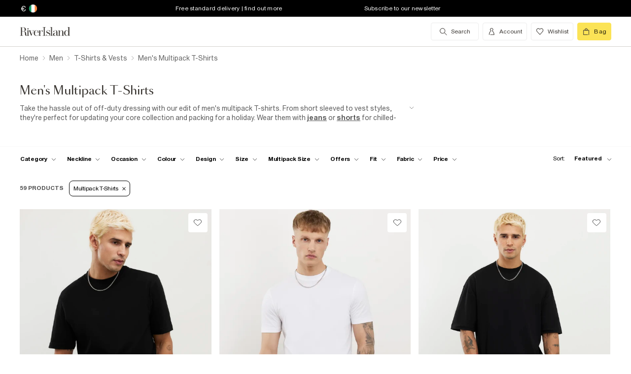

--- FILE ---
content_type: text/html; charset=utf-8
request_url: https://www.riverisland.com/ie/c/men/t-shirts-and-vests?f-cat=multipack-t-shirts&f-cat=short-sleeve-t-shirts
body_size: 83402
content:


<!DOCTYPE html>
<html class="no-js" ng-strict-di lang="en">
<head>
    <meta charset="utf-8">
    <meta http-equiv="X-UA-Compatible" content="IE=edge,chrome=1">



    <script type="text/javascript">
        var RI = RI || {};
        RI.Data = RI.Data || {};
        RI.Data.jsErrorOnLoadCounter = 0;

        // Page load error counter
        window.addEventListener('error', function (event) {
            window.RI.Data.jsErrorOnLoadCounter++;
        });
    </script>

    <link href="//d3c3cq33003psk.cloudfront.net" rel="preconnect dns-prefetch" crossorigin />

    <link href="https://images.riverisland.com" rel="preconnect dns-prefetch" crossorigin />
    <link href="/Assets/RiverIsland/Core/images/favicon.png" rel="icon" type="image/png">
    <link rel="apple-touch-icon" href="/touch-icon-180x180.png">
    <link rel="apple-touch-icon" sizes="152x152" href="/Assets/RiverIsland/Core/images/touch-icon-152x152.png">
    <link rel="apple-touch-icon" sizes="180x180" href="/Assets/RiverIsland/Core/images/touch-icon-180x180.png">
    <link rel="apple-touch-icon" sizes="167x167" href="/Assets/RiverIsland/Core/images/touch-icon-167x167.png">

    <!-- Preload fonts -->
    <link rel="preload" href="https://www.riverisland.com/Assets/RiverIsland/Core/fonts/union/union-regular.woff2" as="font" crossorigin>
    <link rel="preload" href="https://www.riverisland.com/Assets/RiverIsland/Core/fonts/union/union-bold.woff2" as="font" crossorigin>
    <link rel="preload" href="/Assets/RiverIsland/Core/css/_responsive/_scss/ui_lib/icons/icons_20230918.woff2?20230918" as="font" crossorigin>
    <link rel="prefetch" href="https://www.riverisland.com/Assets/RiverIsland/Core/fonts/social-icon-font/icomoon.woff" as="font" crossorigin>
    <link rel="preload" href="https://www.riverisland.com/Assets/RiverIsland/Core/fonts/sang-bleu/SangBleuOGSans-Regular.woff2" as="font" crossorigin>

    

    <meta name="viewport" content="width=device-width"><meta charset="utf-8"><link rel="alternate" hreflang="x-default" href="https://www.riverisland.com/c/men/t-shirts-and-vests?f-cat=multipack-t-shirts"><link rel="alternate" hreflang="en-gb" href="https://www.riverisland.com/c/men/t-shirts-and-vests?f-cat=multipack-t-shirts"><link rel="alternate" hreflang="en-au" href="https://www.riverisland.com/c/men/t-shirts-and-vests?f-cat=multipack-t-shirts"><link rel="alternate" hreflang="en-fr" href="https://www.riverisland.com/c/men/t-shirts-and-vests?f-cat=multipack-t-shirts"><link rel="alternate" hreflang="en-de" href="https://www.riverisland.com/de/c/men/t-shirts-and-vests?f-cat=multipack-t-shirts"><link rel="alternate" hreflang="en-ie" href="https://www.riverisland.com/ie/c/men/t-shirts-and-vests?f-cat=multipack-t-shirts"><link rel="alternate" hreflang="en-nl" href="https://www.riverisland.com/c/men/t-shirts-and-vests?f-cat=multipack-t-shirts"><link rel="alternate" hreflang="en-se" href="https://www.riverisland.com/c/men/t-shirts-and-vests?f-cat=multipack-t-shirts"><link rel="alternate" hreflang="en-us" href="https://www.riverisland.com/us/c/men/t-shirts-and-vests?f-cat=multipack-t-shirts"><meta name="description" content="Refresh your weekly wardobe with our collection of men's multipack T-shirts. You'll find various styles and colours in our range at River Island."><meta property="og:title" content="Men's Multipack T-Shirts | River Island"><meta property="og:description" content="Refresh your weekly wardobe with our collection of men's multipack T-shirts. You'll find various styles and colours in our range at River Island."><meta property="og:type" content="website"><meta property="og:type" content="product.group"><meta name="twitter:card" content="summary_large_image" data-qa="header-twitter-card"><meta name="twitter:description" content="Refresh your weekly wardobe with our collection of men's multipack T-shirts. You'll find various styles and colours in our range at River Island." data-qa="header-twitter-description"><meta name="twitter:title" content="Men's Multipack T-Shirts | River Island" data-qa="header-twitter-title"><meta name="twitter:image" content="https://images.riverisland.com/is/image/RiverIsland/black-slim-fit-pack-of-3-t-shirts_373951_main" data-qa="header-twitter-image"><meta name="twitter:site" content="@RiverIsland" data-qa="header-twitter-site"><title>Men's Multipack T-Shirts | River Island</title><link rel="canonical" href="https://www.riverisland.com/ie/c/men/t-shirts-and-vests?f-cat=multipack-t-shirts"><link rel="next" href="https://www.riverisland.com/ie/c/men/t-shirts-and-vests?f-cat=multipack-t-shirts&amp;pg=2"><meta name="next-head-count" content="24"><link rel="preload" href="https://assets.riverisland.com/PLP/serverless/_next/static/css/commons.0bebba13.chunk.css" as="style"><link rel="stylesheet" href="https://assets.riverisland.com/PLP/serverless/_next/static/css/commons.0bebba13.chunk.css"><link rel="preload" href="https://assets.riverisland.com/PLP/serverless/_next/static/css/styles.af45440e.chunk.css" as="style"><link rel="stylesheet" href="https://assets.riverisland.com/PLP/serverless/_next/static/css/styles.af45440e.chunk.css"><link rel="preload" href="https://assets.riverisland.com/PLP/serverless/_next/static/OvGeiIOwG42zy3pLq27tZ/pages/_app.js" as="script"><link rel="preload" href="https://assets.riverisland.com/PLP/serverless/_next/static/OvGeiIOwG42zy3pLq27tZ/pages/fullplp.js" as="script"><link rel="preload" href="https://assets.riverisland.com/PLP/serverless/_next/static/runtime/webpack-4a902f5582d74ba75b46.js" as="script"><link rel="preload" href="https://assets.riverisland.com/PLP/serverless/_next/static/chunks/framework.b81d01513a6d12579b85.js" as="script"><link rel="preload" href="https://assets.riverisland.com/PLP/serverless/_next/static/chunks/commons.103b81f6de91af41fce3.js" as="script"><link rel="preload" href="https://assets.riverisland.com/PLP/serverless/_next/static/chunks/5f3dc47a486af20f95562b3b58aeb2db3abda05b.6d0c9780bc43a416ad9a.js" as="script"><link rel="preload" href="https://assets.riverisland.com/PLP/serverless/_next/static/chunks/styles.aa71cbe6e76f86315ba3.js" as="script"><link rel="preload" href="https://assets.riverisland.com/PLP/serverless/_next/static/runtime/main-ea8c1a37e64758c8b28a.js" as="script"><link rel="preload" href="https://assets.riverisland.com/PLP/serverless/_next/static/chunks/a2cae463.c787afaf6590a1366dc6.js" as="script">


    <meta property="og:image" content=""/>

<meta property="fb:app_id" content="166754430066099" />


<meta property="og:site_name" content="River Island" />

    <meta property="og:url" content="https://www.riverisland.com/ie/c/men/t-shirts-and-vests"/>
        <link rel="stylesheet" type="text/css" href="/Assets/RiverIsland/Core/css/dist/_responsive.min.minimal_fdb9949149f78fab5f0ba2a794153e1a.css" media="screen" />
    <!-- Webpack CSS -->
    <link rel="stylesheet" type="text/css" href="/Assets/RiverIsland/Core/ui/dist/main.9f92497ab04d09267c50.css" media="screen" />




    

    <!-- Start UK Layout CSS -->
<link rel="stylesheet" type="text/css" href="/Assets/cms/Live/CMS/CSS/_responsive/index-layout.933f413ef12f44eb809898015044a469.css" media="all" />
<link rel="stylesheet" type="text/css" href="/Assets/cms/Live/CMS/CSS/_responsive/fix-staging-tab.ef8595265bf14aa1ae0d26f8209b18d8.css" media="all" />
<link rel="stylesheet" type="text/css" href="/Assets/cms/Live/CMS/CSS/_responsive/temp-core-fix-22-10.6c7263ef67114481a0410252c63ccb05.css" media="all" />
<link rel="stylesheet" type="text/css" href="/Assets/cms/Live/CMS/CSS/personalisation_styling.ae7c502eea9f48fc9a1dc6f371eb966a.css" media="all" />
<link rel="stylesheet" type="text/css" href="/Assets/cms/Live/CMS/CSS/2019/mobile-info-strip-colour2.5da1de6dcbaf4b37b62eb19533e4beb2.css" media="all" />
<link rel="stylesheet" type="text/css" href="/Assets/cms/Live/CMS/CSS/core/qubitT275-hidden-copy.e2600537b263465a93ab1e0356afd3cb.css" media="all" />
<!-- End UK Layout CSS -->
<!-- Start Layout CSS -->
<link rel="stylesheet" type="text/css" href="/Assets/cms/Live/CMS/CSS/_responsive/fix-staging-tab.ef8595265bf14aa1ae0d26f8209b18d8.css" media="all" />
<!-- End Layout CSS -->


    

    <!-- Start UK Layout JS -->
<!-- End UK Layout JS -->
<!-- Start Layout JS -->
<!-- End Layout JS -->


    


    <meta name="viewport" content="width=device-width, initial-scale=1.0, maximum-scale=1.0, user-scalable=no" />

        <meta name="p:domain_verify" content="89fc17b64b3db198c9cc99eeab97d4e1" />

    <script type="text/javascript" src="/Assets/RiverIsland/Core/js/_responsive/vendor/jquery-1.8.1.min.js"></script>




        <meta name="google-site-verification" content="w2OOMQvlHEW1LOKxLzu99-1phgz1pLtlWfWobmU5j3c" />

        <meta name="googlebot" content="" />

    <!-- Unique Styles 2 -->


<script type="text/javascript">
    (function () {
        var datalayer = {"context":{"currency":"EUR","currencyCode":"EUR","site":"UK","country":"IE","countryCode":"IE","language":"en-gb","environment":"Production"},"data":[]};
        window.tcpl = window.tcpl || {};
        window.tcpl.datalayer = datalayer;
        window.tcpl.publicfeatures = ["BackInStock","ClearPayMessaging","ComingSoon","EnableBnplMessaging","EnableCommerceV2Login","EnableCookieConsent","EnableGetTheOutfit","EnableNewCommerce","EnableYouMayAlsoLike","GiftCards","GooglePayEnabled","LoginCaptcha","MatchingSet","Payment_KlarnaMarketing_Web","PaymentElementsV2","PlpScroll","PlpShowAddToBagOnMobile","RegisterCaptcha","ResetPasswordCaptcha","SeoPdpExtraBreadcrumb","SeoPlpCategoryLinks","ShopTheseItems","ShowClickAndCollect","ShowFindInStore","ShowLocalShopForWeb","SupergraphPdp"];
        window.tcpl.settings = {"checkout_host":"https://checkout.riverisland.com","faro_sampling_rate":0.1};
        document.addEventListener('DOMContentLoaded', function () {
            if (window.riDigitalData && Array.isArray(datalayer.data) && datalayer.data.length > 0) {
                var filteredEventNames = ['landing-page', 'content-page', 'search'];
                var isValidEvent = true;
                var type = datalayer.data[0].type;

                for (var i = 0; i < filteredEventNames.length; i += 1) {
                    if (filteredEventNames[i] === type) {
                        isValidEvent = false;
                    }
                }

                if (isValidEvent) {
                    if (type === 'wishlist') {
                        datalayer.data[0] = { ...datalayer.data[0], length: document.querySelectorAll('#wishlist-container .js-wishlist-item').length };
                    }
                    window.riDigitalData.add(type, datalayer);
                }
            }
        });
    })(window);
</script>



    



<script id="qubitUV">

    (function() {

        window.universal_variable = {
            version: "1.2.1",

            page: {
                    type: "Content"
            },

            

            basket: {
                currency:"EUR",
                subtotal: 0,
                total: 0,
                tax: 0,
                line_items:[]
            },
    events: []
    };

    
    var readCookie = function(name) { var nameEq = name + "="; var ca = document.cookie.split(";"); for (var i = 0; i < ca.length; i++) { var c = ca[i]; while (c.charAt(0) === " ") c = c.substring(1, c.length); if (c.indexOf(nameEq) === 0) return decodeURI(c.substring(nameEq.length, c.length)); } return null; };
    var parseCookieAsObject = function(cookie) { var o = {}; (cookie || "").split("&").forEach(function(seg) { var parts = seg.split("="); if (parts.length === 2) { var name = decodeURIComponent(parts[0]); var valu = decodeURIComponent(parts[1]); o[name] = valu; } }); return o; };
    var uprops = parseCookieAsObject(readCookie("uprops"));
    var recognised = (uprops && "ui" in uprops);
    window.universal_variable.user = {
        returning: recognised ? true : false
    };
    if (uprops) {
        if ("lg" in uprops) window.universal_variable.user.language = uprops.lg;
        if (recognised) {
            window.universal_variable.user.id = uprops.ui.replace("{", "").replace("}", "");
            if ("to" in uprops) window.universal_variable.user.has_transacted = uprops.to > 0 ? true : false;
        }
    }

            // Populate universal variable basket from local storage item

                var localStorageEnabled = function() {
                    try {
                        var storage = window["localStorage"],
                            x = '__storage_test__';
                        storage.setItem(x, x);
                        storage.removeItem(x);
                        return true;
                    } catch (e) {
                        return false;
                    }
                };
                var basket = localStorageEnabled() ? JSON.parse(localStorage.getItem("tcpl-ri-basket")) || null : false;
                if (basket && (window.universal_variable.basket.total > 0 || basket.total && basket.total > 0)) {
                    if (basket.currency) window.universal_variable.basket.currency = basket.currency;
                    if (basket.subTotal) window.universal_variable.basket.subtotal = basket.nondiscountedSubTotal || basket.subTotal;
                    if (basket.total) window.universal_variable.basket.total = basket.total;
                    if (basket.basketId && basket.itemCount && basket.itemCount > 0) window.universal_variable.basket.id = basket.basketId;
                    if (basket.promotions && basket.promotions.length >0) window.universal_variable.basket.promotions = basket.promotions;
                    if (basket.vouchers && basket.vouchers.length > 0 && basket.vouchers[0] != null) window.universal_variable.basket.vouchers = basket.vouchers;
                    if (basket.shippingMethod) window.universal_variable.basket.shipping_method = basket.shippingMethod;
                    if (basket.shippingCost) window.universal_variable.basket.shipping_cost = basket.shippingCost;
                    if (basket.lineItems) {
                        for (var key in basket.lineItems) {
                            if (!basket.lineItems.hasOwnProperty(key)) continue;
                            var lineItem = basket.lineItems[key];
                            window.universal_variable.basket.line_items.push({
                                product: {
                                    id: lineItem.webProductId,
                                    name: lineItem.displayName,
                                    category: lineItem.parentCategoryParent != null ? lineItem.parentCategoryParent : lineItem.parentCategory,
                                    url: lineItem.url,
                                    description: lineItem.description,
                                    color: lineItem.color,
                                    image_url: lineItem.imageUrl,
                                    sku_code: lineItem.vgi,
                                    sku_id: lineItem.trackingVariantId,
                                    in_stock: lineItem.inStock,
                                    currency: lineItem.currency,
                                    unit_price: lineItem.originalPrice,
                                    unit_sale_price: lineItem.price
                                },
                                quantity: lineItem.quantity,
                                subtotal: lineItem.subTotal,
                                total_discount: lineItem.totalDiscount
                            });
                            var currentLineItem =
                                window.universal_variable.basket.line_items[window.universal_variable.basket.line_items.length-1];
                            if (lineItem.stock) currentLineItem.product.stock = lineItem.stock;
                            if (lineItem.division) currentLineItem.product.product_division = lineItem.division;
                            if (lineItem.parentCategoryParent && lineItem.parentCategory) currentLineItem.product.subcategory = lineItem.parentCategory;

                        }
                    }
                }
        
    })();
</script>

    
        <script data-marketing-src='//static.goqubit.com/smartserve-3303.js' async crossorigin='anonymous'></script>

    
<!-- Google Tag Manager -->
    <script>
        function gtmLoad() {
            (function (w, d, s, l, i) {
                w[l] = w[l] || []; w[l].push({
                    'gtm.start':
                        new Date().getTime(), event: 'gtm.js'
                }); var f = d.getElementsByTagName(s)[0],
                    j = d.createElement(s), dl = l != 'dataLayer' ? '&l=' + l : ''; j.async = true; j.src =
                        'https://www.googletagmanager.com/gtm.js?id=' + i + dl; f.parentNode.insertBefore(j, f);
                })(window, document, 'script', 'riDigitalGTM', 'GTM-WV9N8R6');
        }

        document.addEventListener('enableGTMBasedOnCookieConsent', gtmLoad);
    </script>
        <!-- End Google Tag Manager -->



    


    <!-- Webpack JS -->
    <script type="text/javascript" src="/Assets/RiverIsland/Core/ui/dist/dataLayer-f62b39cb9a8e5ea6b247.js"></script>



</head>



<body class="region-IE " data-currency="EUR" data-ri="" data-plpv2="" data-newplp="True" data-plpfeatures="" data-tcpcdt="" data-cnotify="" data-country="IE" data-empty-bag-value="€ 0.00" data-cdn="y" data-gen="23/01/2026 12:39:06">
    

<div itemscope itemtype="http://schema.org/WebSite">
        <link itemprop="url" href="https://www.riverisland.com" />
        <meta itemprop="name" content="River Island" />
    </div>

    <!--[if IE]>
      <style>
      #outer-container {display:none}
      </style>

      <div style="width:100%; position:absolute; top:0; left:0; z-index:99;">
      <img src="https://images.riverisland.com/is/image/RiverIsland/c20131205%5Fyourbrowserisnotsupported%5Fie6?scl=1" border="0" style="width:100%" alt="Your browser is not supported">
      </div>

      <![endif]-->

    
<!-- Google Tag Manager (noscript) -->


    <noscript>
        <iframe src="https://www.googletagmanager.com/ns.html?id=GTM-WV9N8R6" height="0" width="0" style="display:none;visibility:hidden"></iframe>
    </noscript>
<!-- End Google Tag Manager (noscript) -->

    <div class="mega-menu__overlay"></div>

        <!-- Outer Container -->
        <div id="outer-container">
            <!-- Inner Container -->
            <div id="inner-container">

                <!-- Search Start -->
                <div id="search-overlay" class="overlay--search overlay overlay--fade flex-container flex-container--full-height"
  tabindex="-1" role="search">
  <div class="search-dropdown__bar" aria-hidden="true"></div>
  <div id="hide-search-overlay-bg" class="overlay--search-bg" aria-hidden="true"></div>
  <div class="overlay__content">
    <div class="search-dropdown__container search-dropdown" data-dropdown="search">
      <div class="fixed-wrapper">
        <div class="header-max-width-container search-bar">
          <form action="/ie/search" autocomplete="off" id="typeahead-input" method="get"
            novalidate="novalidate">
            <label class="js-search__label is--hidden" for="typeahead-search-query">Search</label>
            <input id="typeahead-search-query" class="typeahead-search__input" name="keyword" type="search"
              maxlength="70" placeholder="Search River Island.com"
              data-autocomplete-url="/search/Autocomplete" aria-autocomplete="list"
              aria-expanded="true" aria-owns="quicklinks suggestions" />
            <button type="submit" id="search-submit" name="search-submit"
              class="search-dropdown__button btn ui-primary icon"
              aria-label="search river island.com">Search</button>
          </form>
          <button id="hide-search" type="button" class="btn ui-tertiary btn--hide-search" aria-label="cancel and close the search popup">
            <span>CANCEL</span>
          </button>
        </div>
      </div>
      <div id="recent-search-list"></div>
      <div class="typeahead header-max-width-container" id="typeahead-results"></div>
    </div>
  </div>
</div>

                <!-- Search End -->
<a id="top"></a>
<!-- Mobile Infostrip -->


    <div class="mobile-info-strip">
        <ul id="mobile-info-strip-carousel" class="promo-links flex-container flex-row flex-align-center transition">
                <li data-zone="1" class="first gesture-zone">
                    <a href="/how-can-we-help/delivery" title="Free standard delivery | find out more" class="ui-caption">
                        Free standard delivery | find out more
                    </a></li>
                            <li data-zone="2" class="second gesture-zone">
                    <a href="/ie/signup" title="Subscribe to our newsletter" class="ui-caption">
                        Subscribe to our newsletter
                    </a></li>
                            <li data-zone="3" class="third gesture-zone">
                    <a href="/studentbeans-and-unidays" title="STUDENTS! Get a boosted 20% off*" class="ui-caption">
                        STUDENTS! Get a boosted 20% off*
                    </a></li>
        </ul>
    </div>

<!-- End Mobile Infostrip -->
<!-- Header -->
<header data-localize="Header" id="main-header" role="banner" class="header header-container flex-container flex-column">
    <!-- Infostrip -->
    <div class="info-strip">
        <!-- New component -->
        
<div id="region-currency" class="region-currency">
    <ul class="nav flex-container">
        <li id="region-currency-symbol" class="nav-item region-currency__nav-item region-currency__symbol">
            <a class="site-picker" href="/site/Picker" title="Currency">€ </a>
        </li>
        <li id="region-currency-flag" class="nav-item region-currency__nav-item region-currency__flag">
            <a class="site-picker" href="/site/Picker" title="Region">
                <span class="region-currency__window">
                  <img src="/Assets/RiverIsland/Core/images/_responsive/site/flags/new-flag-ie.png" alt="IE region" />
                </span>
            </a>
        </li>
    </ul>
</div>



<div class="promo-links">
  <ul class="nav flex-container">
    <li class="nav-item first personalisation-find">
      <a href="/how-can-we-help/delivery" title="Free standard delivery | find out more">
        Free standard delivery | find out more
      </a>
    </li>
    <li class="nav-item second personalisation-find">
      <a href="/ie/signup" title="Subscribe to our newsletter">
        Subscribe to our newsletter
      </a>
    </li>
    <li class="nav-item third personalisation-find">
      <a href="/studentbeans-and-unidays" title="STUDENTS! Get a boosted 20% off*">
        STUDENTS! Get a boosted 20% off*
      </a>
    </li>
  </ul>
</div>

<!-- Personalisation pop up modal -->
<div id="myPersonalisationModal" class="personalisation-modal">
  <!-- Modal content -->
  <div class="modal-content">
    <span class="icon-ui-close ps-close">
    </span>
    <div id="terms-content">
    </div>
    <button class="btn ui-tertiary personalisation-close-btn">Continue
    </button>
  </div>
</div>

    </div>
    <!-- End Infostrip -->
    <!-- Start Nav Bar Container -->
    <section class="nav-bar-container">
        <div class="nav-bar-container__inner flex-container flex-row flex-justify-space-between">
            <div class="nav-bar-container__inner--set-vertical">
                <div class="nav-bar-container__inner--set-horizontal">
                    <div class="header__content flex-container flex-row flex-justify-space-between" itemscope
                        itemtype="http://schema.org/Organization">
                        <div class="main-navigation-wrapper">
                            <!-- Start Logo -->

                            <div class="logo logo__headerlink flex-container flex-align-center">
                                <a href="/ie" itemprop="url" aria-label="Return to the River Island home page" data-item-name="logo" data-item-category="Navigation" data-animation="">
                                    <span><svg xmlns="http://www.w3.org/2000/svg" id="Layer_1" viewBox="0 0 324 104"><defs><style>.cls-1{fill:#3d3935;stroke-width:0px;}</style></defs><path class="cls-1" d="M114.12,73.38v-.85h5.24V30.9h-5.24v-.83h15.96v.83h-5.23v41.63h5.3v.85s-16.03,0-16.03,0Z"/><path class="cls-1" d="M41.09,41.75c.82,0,1.52-.29,2.09-.88s.86-1.28.86-2.11-.29-1.5-.88-2.08c-.58-.58-1.28-.87-2.08-.87s-1.52.29-2.09.87c-.58.58-.86,1.28-.86,2.08s.29,1.52.86,2.11,1.28.88,2.09.88Z"/><path class="cls-1" d="M47.46,73.38v-.85h-3.79v-24.92h3.11l10.11,25.77h1.07l11.38-25.76h3.35v-.85h-9.89v.85h5.6l-8.51,19.3-7.38-19.3h4.88v-.84h-22.68v.85h3.76v24.92h-3.23c-1.18,0-2.21-.43-2.53-1.57v-.02c-.59-2.09-.44-4.66-.48-6.81-.03-1.49-.19-2.98-.48-4.47-.41-2.11-1.38-4.13-3.05-5.52-1.85-1.53-4.93-2.35-7.31-2.72-.19-.03-.37-.05-.53-.07,1.39-.11,2.24-.36,3.71-.84,4.68-1.53,7.42-6.31,6.05-11.26-1.55-5.61-7.25-8.12-12.65-8.12H1v.82h5.23v40.57H1v.85h15.98v-.85h-5.26v-20.76h6.61c.93,0,1.69.05,2.53.27,1.1.29,2.09.52,2.9,1.31,1.4,1.38,1.99,3.61,2.19,5.51.13,1.28.21,2.61.23,3.98s.08,2.69.19,3.98c.19,2.24,1.08,5.16,3.84,6.05,1.93.62,2.11.5,5.15.5h12.13ZM19.24,50.93h-7.52v-18.97h4.96c3.32,0,5.86,1.3,7.23,5.14.74,2.1,1.01,4.34.97,6.57-.04,1.69-.23,3.44-1.05,4.91-1.04,1.86-2.73,2.16-4.59,2.34Z"/><path class="cls-1" d="M93.56,65.51c-1.11,2.6-1.97,4.09-3.61,5.39-1.55,1.24-3.04,1.63-5.02,1.82-2.1.2-4.34-.04-5.93-1.39-.8-.67-1.42-1.53-1.85-2.47-.55-1.18-.93-2.52-1.16-4.03s-.33-3.1-.33-4.75c0-.66.02-1.34.05-1.98h18.19c0-2.1-.37-4.02-1.11-5.83-.74-1.81-1.95-3.27-3.61-4.38-1.67-1.11-3.9-1.66-6.69-1.66-2.48,0-4.69.55-6.61,1.65s-3.43,2.68-4.52,4.75-1.65,4.55-1.65,7.44.58,5.37,1.75,7.44,2.74,3.66,4.71,4.77,4.2,1.66,6.66,1.66c3.14,0,5.66-.77,7.54-2.31s2.87-3.35,3.96-5.81l-.77-.31ZM75.94,55.3c.43-3.42,2.11-7.78,6.17-8.23,4.24-.47,6.93,2.72,7.64,6.55.2,1.1.3,2.67.3,3.63h-14.34c.05-.87.13-1.12.23-1.95Z"/><path class="cls-1" d="M115.01,50.63c-.07.55-.31.93-.71,1.35-1.02,1.03-2.97,1.03-3.74-.31-.51-.88-.4-2.01-.28-2.98.29-2.28-2.3-1.24-3.41-.51-.06.04-.12.08-.18.13-.97.78-2.16,2.4-2.76,3.76-.61,1.37-1.03,2.84-1.42,4.45-.05.21-.09.43-.13.63l-.41,15.37h4.1v.85h-12.95v-.85h3.79v-24.92h-3.79v-.85h8.85v8.32c.35-1.52.85-2.75,1.49-4.04.72-1.45,1.63-2.61,2.72-3.5s2.37-1.33,3.86-1.33c1.06,0,1.97.2,2.72.61s1.32.93,1.7,1.59c.12.2.15.24.27.47,0,0,.43.92.28,1.74Z"/><path class="cls-1" d="M150.46,61.29c-.77-1.04-1.78-1.89-3.01-2.56-1.23-.67-2.54-1.24-3.91-1.72-1.38-.47-2.68-.96-3.9-1.44s-2.23-1.06-3.01-1.73-1.18-1.54-1.18-2.61c0-.83.23-1.92.7-2.52s1.08-1.06,1.83-1.38c.76-.32,1.6-.48,2.53-.48,1.61,0,3.04.34,4.28,1.02,1.24.68,2.44,1.45,3.19,2.5s1.28,2.6,1.37,3.75h.85v-8.12h-.85c-1.16,1.27-3.17,1.61-4.74.9-.17-.08-.35-.15-.52-.22-1.11-.44-2.32-.66-3.64-.66-1.85,0-3.35.37-4.51,1.12s-2.03,1.7-2.59,2.85c-.56,1.16-.85,2.36-.85,3.59,0,1.71.37,3.08,1.12,4.1s1.71,1.85,2.88,2.47c1.17.62,2.42,1.15,3.73,1.58,1.31.44,2.55.89,3.73,1.34,1.17.46,2.13,1.04,2.87,1.76s1.11,1.69,1.11,2.91c0,1.12-.19,2.51-.93,3.4-1.17,1.39-3.71,1.83-5.41,1.83-1.43,0-2.78-.33-4.02-.99-1.24-.66-2.43-1.44-3.28-2.54s-1.54-2.73-1.75-4.07h-.86v7.99h.86c1.24-1.35,3.5-1.24,5.16-.48.23.11.53.22.77.31,1.2.46,2.24.69,3.58.69,1.82,0,3.45-.36,4.89-1.08,1.43-.72,2.58-1.73,3.42-3.03s1.27-2.82,1.27-4.54c0-1.6-.4-2.92-1.17-3.96h0Z"/><path class="cls-1" d="M247.26,72.56V30.04h-8.95v.85h3.76v24.18c-.63-2.72-1.73-4.88-3.3-6.5-1.57-1.62-3.52-2.43-5.85-2.43-2.01,0-3.91.55-5.71,1.65-1.8,1.1-3.27,2.68-4.4,4.74-1.14,2.06-1.71,4.52-1.71,7.39s.57,5.33,1.71,7.38,2.61,3.62,4.4,4.71c1.8,1.09,3.7,1.63,5.71,1.63,2.33,0,4.29-.8,5.85-2.4,1.57-1.6,2.67-3.75,3.3-6.47v8.65h8.93v-.87l-3.74.03ZM240.75,66.49c-.77,1.81-1.77,3.19-3,4.15-1.24.96-2.82,1.43-4.25,1.43s-2.33-.48-3.36-1.45-1.81-2.36-2.34-4.16-.79-3.99-.79-6.56.26-4.75.79-6.57,1.31-3.21,2.34-4.19,2.3-1.47,3.79-1.47,2.64.48,3.88,1.45c1.24.97,2.23,2.36,3,4.17.77,1.82.72,4.02.72,6.6,0,2.58-.02,4.78-.78,6.58Z"/><path class="cls-1" d="M176.78,46.97h.05c1.43.02,2.82.22,3.81,1.3.74.81,1.23,2.28,1.46,3.55.23,1.27.35,2.6.35,3.98v2.27l-3.87.34c-4.06.5-7.26.87-9.47,2.34s-3.32,3.5-3.32,6.08c0,2.2.74,3.93,2.24,5.21,1.49,1.28,3.49,1.92,5.99,1.92,1.97,0,3.62-.29,4.97-1.23,1.35-.94,2.37-2.25,3.08-3.93.15-.35.27-.71.39-1.08v1.19c0,1.25.23,2.25.7,2.99.46.74,1.09,1.4,2.76,1.47,1.28.05,2.12.03,3.32.03,2.1,0,1.66.1,2.5-.85h-1.58c-.74,0-1.85-.01-2.39-.61-.33-.37-.26-1.28-.26-1.92v-14.21c0-1.56-.22-3.06-.66-4.5s-1.32-2.63-2.64-3.55c-.75-.53-1.65-.84-2.53-1.08-1.13-.31-2.31-.48-3.48-.53-1.98-.08-4.03.25-5.88.98-1.47.58-2.85,1.48-3.75,2.8-.56.81-.91,1.75-1.05,2.73-.2,1.33.84,2.41,2.13,2.41s2.13-.84,2.13-2.24c0-1.29-.39-1.74-.39-2.75,0-2.49,3.45-3.1,5.41-3.09h0ZM182.45,65.19c-.16,1.06-.43,2.01-.82,2.82-.82,1.73-1.9,3.55-3.68,4.4-1.4.66-2.91.65-4.16-.28-.97-.72-1.48-1.81-1.85-2.93-.3-.89-.45-1.81-.45-2.77,0-1.06.24-2.12.72-3.18,1.55-3.41,5.2-3.92,8.56-4.21.57-.05,1.13-.1,1.7-.15v6.3h0,0Z"/><path class="cls-1" d="M160.86,30.07v42.46h4.91v.85h-15.02v-.85h4.94V30.9h-4.94v-.83h10.11Z"/><path class="cls-1" d="M199.33,46.67v25.86h3.73v.85h-13.08l.52-.85h3.78v-25.01h-3.78v-.85h8.83,0ZM220.72,72.53v.85h-12.62v-.85h3.75v-16.73c0-1.78.03-3.72-.42-5.45-.84-3.27-4.71-3.62-7.15-1.8-1.14.85-2.07,2.3-2.8,3.62-.73,1.32-1.28,2.71-1.63,4.19s-.54,2.82-.54,4.06l-.72.15c0-1.27.17-2.72.5-4.35.34-1.62.9-3.2,1.69-4.72.79-1.52,1.86-2.77,3.21-3.75,2.19-1.59,5.38-1.92,7.95-1.21,1.66.46,3.08,1.56,3.89,3.08.97,1.83,1.13,4.14,1.2,6.18.12,3.95.19,7.92.15,11.88v4.87h3.53s0,0,0,0Z"/></svg></span>
                                </a>
                            </div>
                            <!-- End Logo -->
                            <!-- Start Navigation -->
<!-- Multi layer menu -->
<nav id="main-menu" role="navigation" class="main-navigation-v4 main-navigation main-navigation--multi-layer flex-container flex-align-center flex-justify-flex-start">
    <div class="main-navigation__inner">
        <div class="main-navigation__search multi-layer">
            <button aria-label="search river island.com" type="button" class="main-navigation__search-inner multi-layer mm-show-search">
                <span class="main-navigation__search-text multi-layer">
                    <span class="main-navigation__search-text--inner multi-layer icon icon-ui-search"></span>
                </span>
                <button type="button" aria-label="close menu" class="btn ui-tertiary btn--hide-search multi-layer"></button>
            </button>
            <div id="mm-search-overlay" class="overlay--search overlay overlay--fade flex-container flex-container--full-height mm-nopanel mega-menu-search" tabindex="-1" role="dialog">
  <div class="overlay__content">

    <div class="search-dropdown__container search-dropdown flex-container flex-column" data-dropdown="search">
      <div class="fixed-wrapper multi-layer">
      <form action="/ie/search" autocomplete="off" id="mm-typeahead-input" method="get" novalidate="novalidate">
        <div class="clear-input-container multi-layer">
          <input id="mm-typeahead-search-query" class="typeahead-search__input multi-layer clear-input js-clear-input" 
            name="keyword" type="search" maxlength="70" data-autocomplete-url="/search/Autocomplete"
            aria-autocomplete="list" aria-expanded="true" aria-owns="quicklinks suggestions"
            placeholder="Search River Island.com" />
          <label class="js-search__label" for="typeahead-search-query">Search River Island</label>
          <button type="button" class="search-dropdown__button reset-btn clear-input__button js-clear-button multi-layer" />
          <button id="mm-hide-search" type="button" class="btn btn ui-tertiary reset-btn mega-menu-search__close multi-layer"><span>CANCEL</span></button>
        </div>
      </form>
      </div>
        <div class="recent-search__list" id="mm-recent-search-list">
        </div>
        <div class="typeahead" id="mm-typeahead-results">
        </div>
    </div>
  </div>
</div>

        </div>
        <ul class="mega-menu mega-menu--multi-layer mega-menu--mobile" data-menu-type="desktop">
                    <li class="mega-menu__item mega-menu">
            <a class="main-navigation__item" href="/ie/women" aria-haspopup="true" data-menu-hierarchy="Women">
                <span class="main-navigation__title">women</span>
            </a>

            <div class="mega-menu__sub-menu mega-menu-sub-menu" aria-label="submenu" data-level="1">
                <div class="mega-menu__content mega-menu__content-multi-layer">
                        <ul class="mega-menu__main-columns">
    <li class="mega-menu__column">
        
            <ul >
    <li class="mega-menu__block">
                <p class="mega-menu__heading mega-menu__heading-multi-layer" data-menu-hierarchy="Women: New In">
            New In
        </p>

            <ul >
        <li class="mega-menu__column-item">
            <a href="/ie/c/women/just-arrived" data-menu-hierarchy="Women: New In: View All">
                View All
            </a>
        </li>
        <li class="mega-menu__column-item">
            <a href="/ie/c/women/just-arrived?f-collections=clothing" data-menu-hierarchy="Women: New In: Clothing">
                Clothing
            </a>
        </li>
        <li class="mega-menu__column-item">
            <a href="/ie/c/women/just-arrived?f-collections=footwear" data-menu-hierarchy="Women: New In: Shoes">
                Shoes
            </a>
        </li>
        <li class="mega-menu__column-item">
            <a href="/ie/c/women/just-arrived?f-collections=bags" data-menu-hierarchy="Women: New In: Bags">
                Bags
            </a>
        </li>
        <li class="mega-menu__column-item">
            <a href="/ie/c/women/just-arrived?f-cat=jewellery&amp;f-collections=accessories" data-menu-hierarchy="Women: New In: Accessories">
                Accessories
            </a>
        </li>
        <li class="mega-menu__column-item">
            <a href="/ie/c/women/bestsellers" data-menu-hierarchy="Women: New In: Bestsellers">
                Bestsellers
            </a>
        </li>
        <li class="mega-menu__column-item">
            <a href="/ie/c/women/back-in-stock" data-menu-hierarchy="Women: New In: Back In Stock">
                Back In Stock
            </a>
        </li>
        <li class="mega-menu__column-item highlight">
            <a href="/ie/c/women/sale" data-menu-hierarchy="Women: New In: SALE: New Lines Added">
                SALE: New Lines Added
            </a>
        </li>
    </ul>

    </li>
    <li class="mega-menu__block">
                <p class="mega-menu__heading mega-menu__heading-multi-layer" data-menu-hierarchy="Women: Trending">
            Trending
        </p>

            <ul >
        <li class="mega-menu__column-item">
            <a href="/ie/c/women/new-season" data-menu-hierarchy="Women: Trending: New Season Trends">
                New Season Trends
            </a>
        </li>
        <li class="mega-menu__column-item">
            <a href="/ie/c/women/the-classics" data-menu-hierarchy="Women: Trending: Everyday Icons">
                Everyday Icons
            </a>
        </li>
        <li class="mega-menu__column-item">
            <a href="/ie/c/women/chocolate-brown-outfits" data-menu-hierarchy="Women: Trending: Chocolate Brown">
                Chocolate Brown
            </a>
        </li>
        <li class="mega-menu__column-item">
            <a href="/ie/c/women?f-fabric=lace&amp;f-fabric=satin" data-menu-hierarchy="Women: Trending: Lace & Satin">
                Lace &amp; Satin
            </a>
        </li>
        <li class="mega-menu__column-item">
            <a href="/ie/c/women/balloon-trousers" data-menu-hierarchy="Women: Trending: Barrel Leg">
                Barrel Leg
            </a>
        </li>
        <li class="mega-menu__column-item">
            <a href="/ie/c/women/denim" data-menu-hierarchy="Women: Trending: Spring Denim">
                Spring Denim
            </a>
        </li>
        <li class="mega-menu__column-item">
            <a href="/ie/c/women/pinks-and-reds" data-menu-hierarchy="Women: Trending: Pink & Red">
                Pink &amp; Red
            </a>
        </li>
        <li class="mega-menu__column-item">
            <a href="/ie/c/women/holiday-shop" data-menu-hierarchy="Women: Trending: Holiday Shop">
                Holiday Shop
            </a>
        </li>
        <li class="mega-menu__column-item">
            <a href="/ie/c/women/date-night-outfits" data-menu-hierarchy="Women: Trending: Date Night Outfits">
                Date Night Outfits
            </a>
        </li>
        <li class="mega-menu__column-item">
            <a href="/ie/c/women/reset" data-menu-hierarchy="Women: Trending: The Reset Collection">
                The Reset Collection
            </a>
        </li>
    </ul>

    </li>
    </ul>

    </li>
    <li class="mega-menu__column">
        
            <ul >
    <li class="mega-menu__block">
                <p class="mega-menu__heading mega-menu__heading-multi-layer" data-menu-hierarchy="Women: Clothing">
            Clothing
        </p>

            <ul >
        <li class="mega-menu__column-item">
            <a href="/ie/c/women" data-menu-hierarchy="Women: Clothing: All Womenswear">
                All Womenswear
            </a>
        </li>
        <li class="mega-menu__column-item">
            <a href="/ie/c/women/coats-and-jackets?f-cat=blazers" data-menu-hierarchy="Women: Clothing: Blazers">
                Blazers
            </a>
        </li>
        <li class="mega-menu__column-item">
            <a href="/ie/c/women/tops?f-cat=blouses&amp;f-cat=shirts" data-menu-hierarchy="Women: Clothing: Blouses & Shirts">
                Blouses &amp; Shirts
            </a>
        </li>
        <li class="mega-menu__column-item">
            <a href="/ie/c/women/coats-and-jackets" data-menu-hierarchy="Women: Clothing: Coats & Jackets">
                Coats &amp; Jackets
            </a>
        </li>
        <li class="mega-menu__column-item">
            <a href="/ie/c/women/coordinates-and-matching-sets" data-menu-hierarchy="Women: Clothing: Co-ord Sets">
                Co-ord Sets
            </a>
        </li>
        <li class="mega-menu__column-item">
            <a href="/ie/c/women/dresses" data-menu-hierarchy="Women: Clothing: Dresses">
                Dresses
            </a>
        </li>
        <li class="mega-menu__column-item">
            <a href="/ie/c/women/tops?f-cat=hoodies&amp;f-cat=sweatshirts" data-menu-hierarchy="Women: Clothing: Hoodies & Sweatshirts">
                Hoodies &amp; Sweatshirts
            </a>
        </li>
        <li class="mega-menu__column-item">
            <a href="/ie/c/women/jeans" data-menu-hierarchy="Women: Clothing: Jeans">
                Jeans
            </a>
        </li>
        <li class="mega-menu__column-item">
            <a href="/ie/c/women/knitwear?f-cat=cardigans&amp;f-cat=jumpers" data-menu-hierarchy="Women: Clothing: Jumpers & Cardigans">
                Jumpers &amp; Cardigans
            </a>
        </li>
        <li class="mega-menu__column-item">
            <a href="/ie/c/women/playsuits-and-jumpsuits" data-menu-hierarchy="Women: Clothing: Jumpsuits & Playsuits">
                Jumpsuits &amp; Playsuits
            </a>
        </li>
        <li class="mega-menu__column-item">
            <a href="/ie/c/women/trousers?f-cat=joggers&amp;f-cat=leggings" data-menu-hierarchy="Women: Clothing: Leggings & Joggers">
                Leggings &amp; Joggers
            </a>
        </li>
        <li class="mega-menu__column-item">
            <a href="/ie/c/women/loungewear" data-menu-hierarchy="Women: Clothing: Loungewear">
                Loungewear
            </a>
        </li>
        <li class="mega-menu__column-item">
            <a href="/ie/c/women/shorts" data-menu-hierarchy="Women: Clothing: Shorts">
                Shorts
            </a>
        </li>
        <li class="mega-menu__column-item">
            <a href="/ie/c/women/skirts" data-menu-hierarchy="Women: Clothing: Skirts">
                Skirts
            </a>
        </li>
        <li class="mega-menu__column-item">
            <a href="/ie/c/women/suits" data-menu-hierarchy="Women: Clothing: Suits & Tailoring">
                Suits &amp; Tailoring
            </a>
        </li>
        <li class="mega-menu__column-item">
            <a href="/ie/c/women/swimwear-and-beachwear" data-menu-hierarchy="Women: Clothing: Swimwear & Beachwear">
                Swimwear &amp; Beachwear
            </a>
        </li>
        <li class="mega-menu__column-item">
            <a href="/ie/c/women/tops?f-cat=t-shirts&amp;f-cat=vests" data-menu-hierarchy="Women: Clothing: T-Shirts & Vests">
                T-Shirts &amp; Vests
            </a>
        </li>
        <li class="mega-menu__column-item">
            <a href="/ie/c/women/tops" data-menu-hierarchy="Women: Clothing: Tops">
                Tops
            </a>
        </li>
        <li class="mega-menu__column-item">
            <a href="/ie/c/women/trousers" data-menu-hierarchy="Women: Clothing: Trousers">
                Trousers
            </a>
        </li>
        <li class="mega-menu__column-item">
            <a href="/ie/c/women/coats-and-jackets?f-cat=waistcoats" data-menu-hierarchy="Women: Clothing: Waistcoats">
                Waistcoats
            </a>
        </li>
    </ul>

    </li>
    </ul>

    </li>
    <li class="mega-menu__column">
        
            <ul >
    <li class="mega-menu__column">
                <p class="mega-menu__heading mega-menu__heading-multi-layer" data-menu-hierarchy="Women: Shoes & Boots">
            Shoes &amp; Boots
        </p>

            <ul >
        <li class="mega-menu__column-item">
            <a href="/ie/c/women/shoes-and-boots" data-menu-hierarchy="Women: Shoes & Boots: View All Shoes & Boots">
                View All Shoes &amp; Boots
            </a>
        </li>
        <li class="mega-menu__column-item">
            <a href="/ie/c/women/shoes-and-boots?f-cat=boots" data-menu-hierarchy="Women: Shoes & Boots: Boots">
                Boots
            </a>
        </li>
        <li class="mega-menu__column-item">
            <a href="/ie/c/women/shoes-and-boots?f-cat=heels" data-menu-hierarchy="Women: Shoes & Boots: Heels">
                Heels
            </a>
        </li>
        <li class="mega-menu__column-item">
            <a href="/ie/c/women/shoes-and-boots?f-cat=sandals" data-menu-hierarchy="Women: Shoes & Boots: Sandals">
                Sandals
            </a>
        </li>
        <li class="mega-menu__column-item">
            <a href="/ie/c/women/shoes-and-boots?f-cat=shoes" data-menu-hierarchy="Women: Shoes & Boots: Shoes">
                Shoes
            </a>
        </li>
        <li class="mega-menu__column-item">
            <a href="/ie/c/women/shoes-and-boots?f-cat=trainers" data-menu-hierarchy="Women: Shoes & Boots: Trainers">
                Trainers
            </a>
        </li>
        <li class="mega-menu__column-item">
            <a href="/ie/c/women/shoes-and-boots?f-fit=wide-fit" data-menu-hierarchy="Women: Shoes & Boots: Wide Fit Shoes">
                Wide Fit Shoes
            </a>
        </li>
    </ul>

    </li>
    <li class="mega-menu__block">
                <p class="mega-menu__heading mega-menu__heading-multi-layer" data-menu-hierarchy="Women: Bags & Accessories">
            Bags &amp; Accessories
        </p>

            <ul >
        <li class="mega-menu__column-item">
            <a href="/ie/c/women/accessories" data-menu-hierarchy="Women: Bags & Accessories: Accessories">
                Accessories
            </a>
        </li>
        <li class="mega-menu__column-item">
            <a href="/ie/c/women/bags-and-purses" data-menu-hierarchy="Women: Bags & Accessories: Bags, Purses & Luggage">
                Bags, Purses &amp; Luggage
            </a>
        </li>
        <li class="mega-menu__column-item">
            <a href="/ie/c/women/accessories?f-cat=belts" data-menu-hierarchy="Women: Bags & Accessories: Belts">
                Belts
            </a>
        </li>
        <li class="mega-menu__column-item">
            <a href="/ie/c/women/accessories?f-cat=hair-accessories&amp;f-cat=hats" data-menu-hierarchy="Women: Bags & Accessories: Hats & Hair Accessories">
                Hats &amp; Hair Accessories
            </a>
        </li>
        <li class="mega-menu__column-item">
            <a href="/ie/c/women/jewellery" data-menu-hierarchy="Women: Bags & Accessories: Jewellery">
                Jewellery
            </a>
        </li>
        <li class="mega-menu__column-item">
            <a href="/ie/c/women/accessories?f-cat=scarves" data-menu-hierarchy="Women: Bags & Accessories: Scarves">
                Scarves
            </a>
        </li>
        <li class="mega-menu__column-item">
            <a href="/ie/c/women/sunglasses" data-menu-hierarchy="Women: Bags & Accessories: Sunglasses">
                Sunglasses
            </a>
        </li>
    </ul>

    </li>
    </ul>

    </li>
    <li class="mega-menu__column">
        
            <ul >
    <li class="mega-menu__column">
                <p class="mega-menu__heading mega-menu__heading-multi-layer" data-menu-hierarchy="Women: Shop By Fit">
            Shop By Fit
        </p>

            <ul >
        <li class="mega-menu__column-item">
            <a href="/ie/c/women/plus-size-clothing" data-menu-hierarchy="Women: Shop By Fit: Plus">
                Plus
            </a>
        </li>
        <li class="mega-menu__column-item">
            <a href="/ie/c/women/petite-clothing" data-menu-hierarchy="Women: Shop By Fit: Petite">
                Petite
            </a>
        </li>
    </ul>

    </li>
    <li class="mega-menu__block">
                <p class="mega-menu__heading mega-menu__heading-multi-layer" data-menu-hierarchy="Women: Collections & Edits">
            Collections &amp; Edits
        </p>

            <ul >
        <li class="mega-menu__column-item">
            <a href="/ie/c/women/back-to-education" data-menu-hierarchy="Women: Collections & Edits: Back to Education">
                Back to Education
            </a>
        </li>
        <li class="mega-menu__column-item">
            <a href="/ie/c/women/brunch-day-outfits" data-menu-hierarchy="Women: Collections & Edits: Brunch Day Outfits">
                Brunch Day Outfits
            </a>
        </li>
        <li class="mega-menu__column-item">
            <a href="/ie/c/women/denim" data-menu-hierarchy="Women: Collections & Edits: Denim">
                Denim
            </a>
        </li>
        <li class="mega-menu__column-item">
            <a href="/ie/c/women/wardrobe-essential-clothing" data-menu-hierarchy="Women: Collections & Edits: Essentials">
                Essentials
            </a>
        </li>
        <li class="mega-menu__column-item">
            <a href="/ie/c/women/going-out" data-menu-hierarchy="Women: Collections & Edits: Going Out">
                Going Out
            </a>
        </li>
        <li class="mega-menu__column-item">
            <a href="/ie/c/women/holiday-shop" data-menu-hierarchy="Women: Collections & Edits: Holiday Shop">
                Holiday Shop
            </a>
        </li>
        <li class="mega-menu__column-item">
            <a href="/ie/c/women/jeans-and-a-nice-top" data-menu-hierarchy="Women: Collections & Edits: Jeans & A Nice Top">
                Jeans &amp; A Nice Top
            </a>
        </li>
        <li class="mega-menu__column-item">
            <a href="/ie/c/women/modest-clothing" data-menu-hierarchy="Women: Collections & Edits: Modest Clothing">
                Modest Clothing
            </a>
        </li>
        <li class="mega-menu__column-item">
            <a href="/ie/c/women/occasionwear" data-menu-hierarchy="Women: Collections & Edits: Occasionwear">
                Occasionwear
            </a>
        </li>
        <li class="mega-menu__column-item">
            <a href="/ie/c/women/partywear" data-menu-hierarchy="Women: Collections & Edits: Partywear">
                Partywear
            </a>
        </li>
        <li class="mega-menu__column-item">
            <a href="/ie/c/women/gifts" data-menu-hierarchy="Women: Collections & Edits: Valentine's Gifts">
                Valentine&#39;s Gifts
            </a>
        </li>
        <li class="mega-menu__column-item">
            <a href="/ie/c/women/wedding-guest-dresses" data-menu-hierarchy="Women: Collections & Edits: Wedding Guest Dresses">
                Wedding Guest Dresses
            </a>
        </li>
        <li class="mega-menu__column-item">
            <a href="/ie/c/women/workwear" data-menu-hierarchy="Women: Collections & Edits: Workwear">
                Workwear
            </a>
        </li>
    </ul>

    </li>
    <li class="mega-menu__block">
                <p class="mega-menu__heading mega-menu__heading-multi-layer" data-menu-hierarchy="Women: Offers">
            Offers
        </p>

            <ul >
        <li class="mega-menu__column-item">
            <a href="/ie/c/women/seasonal-offers" data-menu-hierarchy="Women: Offers: Seasonal Offers">
                Seasonal Offers
            </a>
        </li>
    </ul>

    </li>
    </ul>

    </li>
    <li class="mega-menu__column desktop-widgets">
        
            <ul >
    <li id="wwnewseason"
        
        data-widget-hierarchy="Women: New Season"
        class="mega-menu__column-item widget  ">

            <a href="/c/women/new-season" class="mega-menu__widget-link">
                    <div class="mega-menu__widget-copy">

            <div class="mega-menu__widget-copy--title" >
                <span>BRAVE NEW YOU</span>
            </div>
                    <div class="mega-menu__widget-copy--additional-copy">Here to help you dress like you mean it.</div>
    </div>
            <img data-src="https://images.riverisland.com/image/upload/f_auto,q_auto/0_20251208_LOOKBOOK_NS26_WW_PLP_4X5-CB_4.jpg" class="mega-menu__widget-image" width="101" height="126" />

            </a>
    </li>
    <li 
        
        data-widget-hierarchy="Women: Holiday Shop"
        class="mega-menu__column-item widget  ">

            <a href="/c/women/holiday-shop" class="mega-menu__widget-link">
                    <div class="mega-menu__widget-copy">

            <div class="mega-menu__widget-copy--title" >
                <span>HOLIDAY SHOP</span>
            </div>
                    <div class="mega-menu__widget-copy--additional-copy">All you need for far-flung sun.</div>
    </div>
            <img data-src="https://images.riverisland.com/image/upload/f_auto,q_auto/0_002ECOM26_WK01_HOLIDAY_HUB_REFRESH_NAV_4x5.jpg" class="mega-menu__widget-image" width="101" height="126" />

            </a>
    </li>
    <li id="wwhomeofdenim"
        
        data-widget-hierarchy="Women: Home Of Denim"
        class="mega-menu__column-item widget  ">

            <a href="/denim-jeans" class="mega-menu__widget-link">
                    <div class="mega-menu__widget-copy">

            <div class="mega-menu__widget-copy--title" >
                <span>THE HOME OF DENIM</span>
            </div>
                    <div class="mega-menu__widget-copy--additional-copy">Take the guesswork out of jeans shopping.</div>
    </div>
            <img data-src="https://images.riverisland.com/image/upload/v1768232663/WW_DENIM_WIDGET.jpg" class="mega-menu__widget-image" width="101" height="126" />

            </a>
    </li>
    <li id="wwtohaveandtohold"
        style="background-color:#ffffff"
        data-widget-hierarchy="Women: To Have & To Hold"
        class="mega-menu__column-item widget  ">

            <a href="/c/women/to-have-and-to-hold" class="mega-menu__widget-link">
                    <div class="mega-menu__widget-copy">

            <div class="mega-menu__widget-copy--title" >
                <span>TO HAVE &amp; TO HOLD</span>
            </div>
                    <div class="mega-menu__widget-copy--additional-copy">Our new eventwear collection.</div>
    </div>
            <img data-src="https://images.riverisland.com/image/upload/f_auto/q_auto/v1766154637/032CAM25_DESIGN_LIBRARY_4x5_widget_7.jpg" class="mega-menu__widget-image" width="101" height="126" />

            </a>
    </li>
    </ul>

    </li>
    </ul>

                </div>
            </div>

        </li>
        <li class="mega-menu__item mega-menu">
            <a class="main-navigation__item" href="/men" aria-haspopup="true" data-menu-hierarchy="Men">
                <span class="main-navigation__title">men</span>
            </a>

            <div class="mega-menu__sub-menu mega-menu-sub-menu" aria-label="submenu" data-level="1">
                <div class="mega-menu__content mega-menu__content-multi-layer">
                        <ul class="mega-menu__main-columns">
    <li class="mega-menu__column">
        
            <ul >
    <li class="mega-menu__block">
                <p class="mega-menu__heading mega-menu__heading-multi-layer" data-menu-hierarchy="Men: New In">
            New In
        </p>

            <ul >
        <li class="mega-menu__column-item">
            <a href="/ie/c/men/just-arrived" data-menu-hierarchy="Men: New In: View All">
                View All
            </a>
        </li>
        <li class="mega-menu__column-item">
            <a href="/ie/c/men/just-arrived?f-collections=clothing" data-menu-hierarchy="Men: New In: Clothing">
                Clothing
            </a>
        </li>
        <li class="mega-menu__column-item">
            <a href="/ie/c/men/just-arrived?f-collections=accessories&amp;f-collections=footwear&amp;f-collections=bags" data-menu-hierarchy="Men: New In: Shoes & Accessories">
                Shoes &amp; Accessories
            </a>
        </li>
        <li class="mega-menu__column-item">
            <a href="/ie/c/men/bestsellers" data-menu-hierarchy="Men: New In: Bestsellers">
                Bestsellers
            </a>
        </li>
    </ul>

    </li>
    <li class="mega-menu__block">
                <p class="mega-menu__heading mega-menu__heading-multi-layer" data-menu-hierarchy="Men: Trending">
            Trending
        </p>

            <ul >
        <li class="mega-menu__column-item">
            <a href="/ie/c/men/jeans" data-menu-hierarchy="Men: Trending: Jeans">
                Jeans
            </a>
        </li>
        <li class="mega-menu__column-item">
            <a href="/ie/c/men/athleisure" data-menu-hierarchy="Men: Trending: Athleisure">
                Athleisure
            </a>
        </li>
        <li class="mega-menu__column-item">
            <a href="/ie/c/men/workwear" data-menu-hierarchy="Men: Trending: Workwear">
                Workwear
            </a>
        </li>
        <li class="mega-menu__column-item">
            <a href="/ie/c/men/essentials" data-menu-hierarchy="Men: Trending: Essentials">
                Essentials
            </a>
        </li>
        <li class="mega-menu__column-item">
            <a href="/ie/c/men/jumpers-and-cardigans?f-cat=half-zip-jumpers" data-menu-hierarchy="Men: Trending: Quarter Zip">
                Quarter Zip
            </a>
        </li>
        <li class="mega-menu__column-item">
            <a href="/ie/c/men?f-design=check" data-menu-hierarchy="Men: Trending: Checks">
                Checks
            </a>
        </li>
    </ul>

    </li>
    </ul>

    </li>
    <li class="mega-menu__column">
        
            <ul >
    <li class="mega-menu__block">
                <p class="mega-menu__heading mega-menu__heading-multi-layer" data-menu-hierarchy="Men: Clothing">
            Clothing
        </p>

            <ul >
        <li class="mega-menu__column-item">
            <a href="/ie/c/men" data-menu-hierarchy="Men: Clothing: All Menswear">
                All Menswear
            </a>
        </li>
        <li class="mega-menu__column-item">
            <a href="/ie/c/men/blazers" data-menu-hierarchy="Men: Clothing: Blazers">
                Blazers
            </a>
        </li>
        <li class="mega-menu__column-item">
            <a href="/ie/c/men/trousers?f-cat=chinos" data-menu-hierarchy="Men: Clothing: Chinos">
                Chinos
            </a>
        </li>
        <li class="mega-menu__column-item">
            <a href="/ie/c/men/cargo-trousers-and-shorts" data-menu-hierarchy="Men: Clothing: Cargos">
                Cargos
            </a>
        </li>
        <li class="mega-menu__column-item">
            <a href="/ie/c/men/coats-and-jackets" data-menu-hierarchy="Men: Clothing: Coats & Jackets">
                Coats &amp; Jackets
            </a>
        </li>
        <li class="mega-menu__column-item">
            <a href="/ie/c/men/essentials" data-menu-hierarchy="Men: Clothing: Essentials">
                Essentials
            </a>
        </li>
        <li class="mega-menu__column-item">
            <a href="/ie/c/men/hoodies-and-sweatshirts" data-menu-hierarchy="Men: Clothing: Hoodies & Sweatshirts">
                Hoodies &amp; Sweatshirts
            </a>
        </li>
        <li class="mega-menu__column-item">
            <a href="/ie/c/men/jeans" data-menu-hierarchy="Men: Clothing: Jeans">
                Jeans
            </a>
        </li>
        <li class="mega-menu__column-item">
            <a href="/ie/c/men/joggers" data-menu-hierarchy="Men: Clothing: Joggers">
                Joggers
            </a>
        </li>
        <li class="mega-menu__column-item">
            <a href="/ie/c/men/jumpers-and-cardigans" data-menu-hierarchy="Men: Clothing: Jumpers & Cardigans">
                Jumpers &amp; Cardigans
            </a>
        </li>
        <li class="mega-menu__column-item">
            <a href="/ie/c/men/loungewear" data-menu-hierarchy="Men: Clothing: Loungewear">
                Loungewear
            </a>
        </li>
        <li class="mega-menu__column-item">
            <a href="/ie/c/men/matching-sets" data-menu-hierarchy="Men: Clothing: Matching Sets">
                Matching Sets
            </a>
        </li>
        <li class="mega-menu__column-item">
            <a href="/ie/c/men/polo-shirts" data-menu-hierarchy="Men: Clothing: Polo Shirts">
                Polo Shirts
            </a>
        </li>
        <li class="mega-menu__column-item">
            <a href="/ie/c/men/shirts" data-menu-hierarchy="Men: Clothing: Shirts">
                Shirts
            </a>
        </li>
        <li class="mega-menu__column-item">
            <a href="/ie/c/men/shorts" data-menu-hierarchy="Men: Clothing: Shorts">
                Shorts
            </a>
        </li>
        <li class="mega-menu__column-item">
            <a href="/ie/c/men/suits" data-menu-hierarchy="Men: Clothing: Suits">
                Suits
            </a>
        </li>
        <li class="mega-menu__column-item">
            <a href="/ie/c/men/tops" data-menu-hierarchy="Men: Clothing: Tops">
                Tops
            </a>
        </li>
        <li class="mega-menu__column-item">
            <a href="/ie/c/men/t-shirts-and-vests" data-menu-hierarchy="Men: Clothing: T-Shirts & Vests">
                T-Shirts &amp; Vests
            </a>
        </li>
        <li class="mega-menu__column-item">
            <a href="/ie/c/men/trousers" data-menu-hierarchy="Men: Clothing: Trousers">
                Trousers
            </a>
        </li>
        <li class="mega-menu__column-item">
            <a href="/ie/c/men/underwear" data-menu-hierarchy="Men: Clothing: Underwear & Socks">
                Underwear &amp; Socks
            </a>
        </li>
    </ul>

    </li>
    </ul>

    </li>
    <li class="mega-menu__column">
        
            <ul >
    <li class="mega-menu__column">
                <p class="mega-menu__heading mega-menu__heading-multi-layer" data-menu-hierarchy="Men: Shoes & Boots">
            Shoes &amp; Boots
        </p>

            <ul >
        <li class="mega-menu__column-item">
            <a href="/ie/c/men/shoes-and-boots" data-menu-hierarchy="Men: Shoes & Boots: View All Shoes & Boots">
                View All Shoes &amp; Boots
            </a>
        </li>
        <li class="mega-menu__column-item">
            <a href="/ie/c/men/shoes-and-boots?f-cat=shoes" data-menu-hierarchy="Men: Shoes & Boots: Shoes">
                Shoes
            </a>
        </li>
        <li class="mega-menu__column-item">
            <a href="/ie/c/men/shoes-and-boots?f-cat=boots" data-menu-hierarchy="Men: Shoes & Boots: Boots">
                Boots
            </a>
        </li>
        <li class="mega-menu__column-item">
            <a href="/ie/c/men/shoes-and-boots?f-cat=trainers" data-menu-hierarchy="Men: Shoes & Boots: Trainers">
                Trainers
            </a>
        </li>
        <li class="mega-menu__column-item">
            <a href="/ie/c/men/shoes-and-boots?f-mens-style=smart-shoes" data-menu-hierarchy="Men: Shoes & Boots: Smart Shoes">
                Smart Shoes
            </a>
        </li>
    </ul>

    </li>
    <li class="mega-menu__block">
                <p class="mega-menu__heading mega-menu__heading-multi-layer" data-menu-hierarchy="Men: Accessories">
            Accessories
        </p>

            <ul >
        <li class="mega-menu__column-item">
            <a href="/ie/c/men/accessories" data-menu-hierarchy="Men: Accessories: View All Accessories">
                View All Accessories
            </a>
        </li>
        <li class="mega-menu__column-item">
            <a href="/ie/c/men/jewellery" data-menu-hierarchy="Men: Accessories: Jewellery & Watches">
                Jewellery &amp; Watches
            </a>
        </li>
        <li class="mega-menu__column-item">
            <a href="/ie/c/men/accessories?f-cat=hats-and-caps" data-menu-hierarchy="Men: Accessories: Hats">
                Hats
            </a>
        </li>
        <li class="mega-menu__column-item">
            <a href="/ie/c/men/sunglasses" data-menu-hierarchy="Men: Accessories: Sunglasses">
                Sunglasses
            </a>
        </li>
    </ul>

    </li>
    </ul>

    </li>
    <li class="mega-menu__column">
        
            <ul >
    <li class="mega-menu__column">
                <p class="mega-menu__heading mega-menu__heading-multi-layer" data-menu-hierarchy="Men: Shop By Fit">
            Shop By Fit
        </p>

            <ul >
        <li class="mega-menu__column-item">
            <a href="/ie/c/men?f-fit=muscle-fit" data-menu-hierarchy="Men: Shop By Fit: Muscle Fit">
                Muscle Fit
            </a>
        </li>
        <li class="mega-menu__column-item">
            <a href="/ie/c/men?f-fit=skinny-fit" data-menu-hierarchy="Men: Shop By Fit: Skinny Fit">
                Skinny Fit
            </a>
        </li>
        <li class="mega-menu__column-item">
            <a href="/ie/c/men?f-fit=slim-fit" data-menu-hierarchy="Men: Shop By Fit: Slim Fit">
                Slim Fit
            </a>
        </li>
        <li class="mega-menu__column-item">
            <a href="/ie/c/men?f-fit=regular-fit" data-menu-hierarchy="Men: Shop By Fit: Regular Fit">
                Regular Fit
            </a>
        </li>
        <li class="mega-menu__column-item">
            <a href="/ie/c/men?f-fit=oversized-fit" data-menu-hierarchy="Men: Shop By Fit: Oversized Fit">
                Oversized Fit
            </a>
        </li>
    </ul>

    </li>
    <li class="mega-menu__block">
                <p class="mega-menu__heading mega-menu__heading-multi-layer" data-menu-hierarchy="Men: Collections & Edits">
            Collections &amp; Edits
        </p>

            <ul >
        <li class="mega-menu__column-item">
            <a href="/ie/c/men/athleisure" data-menu-hierarchy="Men: Collections & Edits: Athleisure">
                Athleisure
            </a>
        </li>
        <li class="mega-menu__column-item">
            <a href="/ie/c/men/back-to-education" data-menu-hierarchy="Men: Collections & Edits: Back to Education">
                Back to Education
            </a>
        </li>
        <li class="mega-menu__column-item">
            <a href="/ie/c/men/going-out" data-menu-hierarchy="Men: Collections & Edits: Going Out">
                Going Out
            </a>
        </li>
        <li class="mega-menu__column-item">
            <a href="/ie/c/men/holiday-shop" data-menu-hierarchy="Men: Collections & Edits: Holiday Shop">
                Holiday Shop
            </a>
        </li>
        <li class="mega-menu__column-item">
            <a href="/ie/c/men/multipacks" data-menu-hierarchy="Men: Collections & Edits: Multipacks">
                Multipacks
            </a>
        </li>
        <li class="mega-menu__column-item">
            <a href="/ie/c/men/new-season" data-menu-hierarchy="Men: Collections & Edits: New Season">
                New Season
            </a>
        </li>
        <li class="mega-menu__column-item">
            <a href="/ie/c/men/occasionwear" data-menu-hierarchy="Men: Collections & Edits: Occasionwear">
                Occasionwear
            </a>
        </li>
        <li class="mega-menu__column-item">
            <a href="/ie/c/men/gifts" data-menu-hierarchy="Men: Collections & Edits: Valentines Gifts">
                Valentines Gifts
            </a>
        </li>
        <li class="mega-menu__column-item">
            <a href="/ie/c/men/wedding" data-menu-hierarchy="Men: Collections & Edits: Wedding Outfits">
                Wedding Outfits
            </a>
        </li>
        <li class="mega-menu__column-item">
            <a href="/ie/c/men/workwear" data-menu-hierarchy="Men: Collections & Edits: Workwear">
                Workwear
            </a>
        </li>
    </ul>

    </li>
    <li class="mega-menu__block">
                <p class="mega-menu__heading mega-menu__heading-multi-layer" data-menu-hierarchy="Men: Multibuys & Offers">
            Multibuys &amp; Offers
        </p>

            <ul >
        <li class="mega-menu__column-item">
            <a href="/ie/c/men/sale" data-menu-hierarchy="Men: Multibuys & Offers: SALE">
                SALE
            </a>
        </li>
        <li class="mega-menu__column-item">
            <a href="/ie/c/men/essentials-multibuy" data-menu-hierarchy="Men: Multibuys & Offers: Essentials Multibuy">
                Essentials Multibuy
            </a>
        </li>
        <li class="mega-menu__column-item">
            <a href="/ie/c/men/matching-set-multibuy" data-menu-hierarchy="Men: Multibuys & Offers: Matching Sets Multibuy">
                Matching Sets Multibuy
            </a>
        </li>
    </ul>

    </li>
    </ul>

    </li>
    <li class="mega-menu__column desktop-widgets">
        
            <ul >
    <li id="mwnewseason"
        
        data-widget-hierarchy="Men: New Season"
        class="mega-menu__column-item widget  ">

            <a href="/c/men/new-season" class="mega-menu__widget-link">
                    <div class="mega-menu__widget-copy">

            <div class="mega-menu__widget-copy--title" >
                <span>BRAVE NEW YOU</span>
            </div>
                    <div class="mega-menu__widget-copy--additional-copy">Key fits for 2026</div>
    </div>
            <img data-src="https://images.riverisland.com/image/upload/f_auto,q_auto/0_20251117_mw_megamenu.jpg" class="mega-menu__widget-image" width="101" height="126" />

            </a>
    </li>
    <li id="mwhomeofdenim"
        
        data-widget-hierarchy="Men: Home Of Denim"
        class="mega-menu__column-item widget  ">

            <a href="/denim-jeans" class="mega-menu__widget-link">
                    <div class="mega-menu__widget-copy">

            <div class="mega-menu__widget-copy--title" >
                <span>THE HOME OF DENIM</span>
            </div>
                    <div class="mega-menu__widget-copy--additional-copy">Take the guesswork out of jeans shopping.</div>
    </div>
            <img data-src="https://images.riverisland.com/image/upload/v1768398944/MW_DENIM_WIDGET.jpg" class="mega-menu__widget-image" width="101" height="126" />

            </a>
    </li>
    <li id="mwholidayshop"
        
        data-widget-hierarchy="Men: Holiday Shop"
        class="mega-menu__column-item widget  ">

            <a href="/c/men/holiday-shop" class="mega-menu__widget-link">
                    <div class="mega-menu__widget-copy">

            <div class="mega-menu__widget-copy--title" >
                <span>HOLIDAY SHOP</span>
            </div>
                    <div class="mega-menu__widget-copy--additional-copy">All you need for far-flung sun.</div>
    </div>
            <img data-src="https://images.riverisland.com/image/upload/t_ProductImagePortraitLarge/f_auto/q_auto/374192_main" class="mega-menu__widget-image" width="101" height="126" />

            </a>
    </li>
    </ul>

    </li>
    </ul>

                </div>
            </div>

        </li>
        <li class="mega-menu__item mega-menu">
            <a class="main-navigation__item" href="/kids" aria-haspopup="true" data-menu-hierarchy="Kids">
                <span class="main-navigation__title">kids</span>
            </a>

            <div class="mega-menu__sub-menu mega-menu-sub-menu" aria-label="submenu" data-level="1">
                <div class="mega-menu__content mega-menu__content-multi-layer">
                        <ul class="mega-menu__main-columns">
    <li class="mega-menu__column">
        
            <ul >
    <li class="mega-menu__block">
                <p class="mega-menu__heading mega-menu__heading-multi-layer" data-menu-hierarchy="Kids: New In">
            New In
        </p>

            <ul >
        <li class="mega-menu__column-item">
            <a href="/ie/c/girls/just-arrived" data-menu-hierarchy="Kids: New In: Girls">
                Girls
            </a>
        </li>
        <li class="mega-menu__column-item">
            <a href="/ie/c/boys/just-arrived" data-menu-hierarchy="Kids: New In: Boys">
                Boys
            </a>
        </li>
    </ul>

    </li>
    <li class="mega-menu__block">
                <p class="mega-menu__heading mega-menu__heading-multi-layer" data-menu-hierarchy="Kids: Girls Shop By Age">
            Girls Shop By Age
        </p>

            <ul >
        <li class="mega-menu__column-item">
            <a href="/ie/c/girls/girls-0-2-years" data-menu-hierarchy="Kids: Girls Shop By Age: 0-2 Yrs">
                0-2 Yrs
            </a>
        </li>
        <li class="mega-menu__column-item">
            <a href="/ie/c/girls/girls-3-5-years" data-menu-hierarchy="Kids: Girls Shop By Age: 3-5 Yrs">
                3-5 Yrs
            </a>
        </li>
        <li class="mega-menu__column-item">
            <a href="/ie/c/girls/girls-5-8-years" data-menu-hierarchy="Kids: Girls Shop By Age: 5-8 Yrs">
                5-8 Yrs
            </a>
        </li>
        <li class="mega-menu__column-item">
            <a href="/ie/c/girls/girls-9-12-years" data-menu-hierarchy="Kids: Girls Shop By Age: 9-12 Yrs">
                9-12 Yrs
            </a>
        </li>
        <li class="mega-menu__column-item">
            <a href="/ie/c/girls/girls-13-16-years" data-menu-hierarchy="Kids: Girls Shop By Age: 13-14 Yrs">
                13-14 Yrs
            </a>
        </li>
    </ul>

    </li>
    <li class="mega-menu__block">
                <p class="mega-menu__heading mega-menu__heading-multi-layer" data-menu-hierarchy="Kids: Boys Shop By Age">
            Boys Shop By Age
        </p>

            <ul >
        <li class="mega-menu__column-item">
            <a href="/ie/c/boys/boys-0-2-years" data-menu-hierarchy="Kids: Boys Shop By Age: 0-2 Yrs">
                0-2 Yrs
            </a>
        </li>
        <li class="mega-menu__column-item">
            <a href="/ie/c/boys/boys-3-5-years" data-menu-hierarchy="Kids: Boys Shop By Age: 3-5 Yrs">
                3-5 Yrs
            </a>
        </li>
        <li class="mega-menu__column-item">
            <a href="/ie/c/boys/boys-5-8-years" data-menu-hierarchy="Kids: Boys Shop By Age: 5-8 Yrs">
                5-8 Yrs
            </a>
        </li>
        <li class="mega-menu__column-item">
            <a href="/ie/c/boys/boys-9-12-years" data-menu-hierarchy="Kids: Boys Shop By Age: 9-12 Yrs">
                9-12 Yrs
            </a>
        </li>
        <li class="mega-menu__column-item">
            <a href="/ie/c/boys/boys-13-16-years" data-menu-hierarchy="Kids: Boys Shop By Age: 13-14 Yrs">
                13-14 Yrs
            </a>
        </li>
    </ul>

    </li>
    <li class="mega-menu__block">
                <p class="mega-menu__heading mega-menu__heading-multi-layer" data-menu-hierarchy="Kids: Baby 0-18 Months">
            Baby 0-18 Months
        </p>

            <ul >
        <li class="mega-menu__column-item">
            <a href="/ie/c/girls/baby" data-menu-hierarchy="Kids: Baby 0-18 Months: Baby Girls">
                Baby Girls
            </a>
        </li>
        <li class="mega-menu__column-item">
            <a href="/ie/c/boys/baby" data-menu-hierarchy="Kids: Baby 0-18 Months: Baby Boys">
                Baby Boys
            </a>
        </li>
    </ul>

    </li>
    </ul>

    </li>
    <li class="mega-menu__column">
                <p class="mega-menu__heading mega-menu__heading-multi-layer" data-menu-hierarchy="Kids: Girls 0-14 Yrs">
            Girls 0-14 Yrs
        </p>

            <ul >
        <li class="mega-menu__column-item">
            <a href="/ie/c/girls" data-menu-hierarchy="Kids: Girls 0-14 Yrs: All Girlswear">
                All Girlswear
            </a>
        </li>
        <li class="mega-menu__column-item">
            <a href="/ie/c/girls/tops" data-menu-hierarchy="Kids: Girls 0-14 Yrs: Tops & T-shirts">
                Tops &amp; T-shirts
            </a>
        </li>
        <li class="mega-menu__column-item">
            <a href="/ie/c/girls/accessories" data-menu-hierarchy="Kids: Girls 0-14 Yrs: Accessories & Jewellery">
                Accessories &amp; Jewellery
            </a>
        </li>
        <li class="mega-menu__column-item">
            <a href="/ie/c/girls/bags-and-purses" data-menu-hierarchy="Kids: Girls 0-14 Yrs: Bags & Purses">
                Bags &amp; Purses
            </a>
        </li>
        <li class="mega-menu__column-item">
            <a href="/ie/c/girls/co-ords" data-menu-hierarchy="Kids: Girls 0-14 Yrs: Co-ords">
                Co-ords
            </a>
        </li>
        <li class="mega-menu__column-item">
            <a href="/ie/c/girls/coats-and-jackets" data-menu-hierarchy="Kids: Girls 0-14 Yrs: Coats & Jackets">
                Coats &amp; Jackets
            </a>
        </li>
        <li class="mega-menu__column-item">
            <a href="/ie/c/girls/dresses" data-menu-hierarchy="Kids: Girls 0-14 Yrs: Dresses">
                Dresses
            </a>
        </li>
        <li class="mega-menu__column-item">
            <a href="/ie/c/girls/tops?f-cat=hoodies-and-sweatshirts" data-menu-hierarchy="Kids: Girls 0-14 Yrs: Hoodies & Sweatshirts">
                Hoodies &amp; Sweatshirts
            </a>
        </li>
        <li class="mega-menu__column-item">
            <a href="/ie/c/girls/jeans" data-menu-hierarchy="Kids: Girls 0-14 Yrs: Jeans">
                Jeans
            </a>
        </li>
        <li class="mega-menu__column-item">
            <a href="/ie/c/girls/cardigans-and-jumpers" data-menu-hierarchy="Kids: Girls 0-14 Yrs: Jumpers & Cardigans">
                Jumpers &amp; Cardigans
            </a>
        </li>
        <li class="mega-menu__column-item">
            <a href="/ie/c/girls/multipacks" data-menu-hierarchy="Kids: Girls 0-14 Yrs: Multipacks">
                Multipacks
            </a>
        </li>
        <li class="mega-menu__column-item">
            <a href="/ie/c/girls/pyjamas-and-underwear" data-menu-hierarchy="Kids: Girls 0-14 Yrs: Pyjamas & Underwear">
                Pyjamas &amp; Underwear
            </a>
        </li>
        <li class="mega-menu__column-item">
            <a href="/ie/c/girls/sets-and-outfits" data-menu-hierarchy="Kids: Girls 0-14 Yrs: Sets & Outfits">
                Sets &amp; Outfits
            </a>
        </li>
        <li class="mega-menu__column-item">
            <a href="/ie/c/girls/footwear" data-menu-hierarchy="Kids: Girls 0-14 Yrs: Shoes & Boots">
                Shoes &amp; Boots
            </a>
        </li>
        <li class="mega-menu__column-item">
            <a href="/ie/c/girls/shorts-and-skirts" data-menu-hierarchy="Kids: Girls 0-14 Yrs: Shorts & Skirts">
                Shorts &amp; Skirts
            </a>
        </li>
        <li class="mega-menu__column-item">
            <a href="/ie/c/girls/swimwear-and-beachwear" data-menu-hierarchy="Kids: Girls 0-14 Yrs: Swimwear & Beachwear">
                Swimwear &amp; Beachwear
            </a>
        </li>
        <li class="mega-menu__column-item">
            <a href="/ie/c/girls/trousers" data-menu-hierarchy="Kids: Girls 0-14 Yrs: Trousers & Leggings">
                Trousers &amp; Leggings
            </a>
        </li>
    </ul>

    </li>
    <li class="mega-menu__column">
                <p class="mega-menu__heading mega-menu__heading-multi-layer" data-menu-hierarchy="Kids: Boys 0-14 Yrs">
            Boys 0-14 Yrs
        </p>

            <ul >
        <li class="mega-menu__column-item">
            <a href="/ie/c/boys" data-menu-hierarchy="Kids: Boys 0-14 Yrs: All Boyswear">
                All Boyswear
            </a>
        </li>
        <li class="mega-menu__column-item">
            <a href="/ie/c/boys/tops" data-menu-hierarchy="Kids: Boys 0-14 Yrs: Tops & T-shirts">
                Tops &amp; T-shirts
            </a>
        </li>
        <li class="mega-menu__column-item">
            <a href="/ie/c/boys/accessories" data-menu-hierarchy="Kids: Boys 0-14 Yrs: Accessories">
                Accessories
            </a>
        </li>
        <li class="mega-menu__column-item">
            <a href="/ie/c/boys/cargos" data-menu-hierarchy="Kids: Boys 0-14 Yrs: Cargos">
                Cargos
            </a>
        </li>
        <li class="mega-menu__column-item">
            <a href="/ie/c/boys/coats-and-jackets" data-menu-hierarchy="Kids: Boys 0-14 Yrs: Coats & Jackets">
                Coats &amp; Jackets
            </a>
        </li>
        <li class="mega-menu__column-item">
            <a href="/ie/c/boys/hoodies-and-sweatshirts" data-menu-hierarchy="Kids: Boys 0-14 Yrs: Hoodies & Sweatshirts">
                Hoodies &amp; Sweatshirts
            </a>
        </li>
        <li class="mega-menu__column-item">
            <a href="/ie/c/boys/jeans" data-menu-hierarchy="Kids: Boys 0-14 Yrs: Jeans">
                Jeans
            </a>
        </li>
        <li class="mega-menu__column-item">
            <a href="/ie/c/boys/cardigans-and-jumpers" data-menu-hierarchy="Kids: Boys 0-14 Yrs: Jumpers & Cardigans">
                Jumpers &amp; Cardigans
            </a>
        </li>
        <li class="mega-menu__column-item">
            <a href="/ie/c/boys/trousers?f-cat=joggers" data-menu-hierarchy="Kids: Boys 0-14 Yrs: Joggers">
                Joggers
            </a>
        </li>
        <li class="mega-menu__column-item">
            <a href="/ie/c/boys/multipacks" data-menu-hierarchy="Kids: Boys 0-14 Yrs: Multipacks">
                Multipacks
            </a>
        </li>
        <li class="mega-menu__column-item">
            <a href="/ie/c/boys/polo-shirts" data-menu-hierarchy="Kids: Boys 0-14 Yrs: Polo Shirts">
                Polo Shirts
            </a>
        </li>
        <li class="mega-menu__column-item">
            <a href="/ie/c/boys/sets-and-outfits" data-menu-hierarchy="Kids: Boys 0-14 Yrs: Sets & Outfits">
                Sets &amp; Outfits
            </a>
        </li>
        <li class="mega-menu__column-item">
            <a href="/ie/c/boys/footwear" data-menu-hierarchy="Kids: Boys 0-14 Yrs: Shoes & Boots">
                Shoes &amp; Boots
            </a>
        </li>
        <li class="mega-menu__column-item">
            <a href="/ie/c/boys/shorts" data-menu-hierarchy="Kids: Boys 0-14 Yrs: Shorts">
                Shorts
            </a>
        </li>
        <li class="mega-menu__column-item">
            <a href="/ie/c/boys/shirts" data-menu-hierarchy="Kids: Boys 0-14 Yrs: Shirts">
                Shirts
            </a>
        </li>
        <li class="mega-menu__column-item">
            <a href="/ie/c/boys/trousers" data-menu-hierarchy="Kids: Boys 0-14 Yrs: Trousers">
                Trousers
            </a>
        </li>
    </ul>

    </li>
    <li class="mega-menu__column">
        
            <ul >
    <li class="mega-menu__column">
                <p class="mega-menu__heading mega-menu__heading-multi-layer" data-menu-hierarchy="Kids: Girls Trending">
            Girls Trending
        </p>

            <ul >
        <li class="mega-menu__column-item">
            <a href="/ie/c/girls/new-season" data-menu-hierarchy="Kids: Girls Trending: New Season">
                New Season
            </a>
        </li>
        <li class="mega-menu__column-item">
            <a href="/ie/c/girls/occasionwear" data-menu-hierarchy="Kids: Girls Trending: Occasionwear">
                Occasionwear
            </a>
        </li>
        <li class="mega-menu__column-item">
            <a href="/ie/c/girls/gifts" data-menu-hierarchy="Kids: Girls Trending: Little Sweethearts">
                Little Sweethearts
            </a>
        </li>
        <li class="mega-menu__column-item">
            <a href="/ie/c/girls/jeans" data-menu-hierarchy="Kids: Girls Trending: Baggy Jeans">
                Baggy Jeans
            </a>
        </li>
        <li class="mega-menu__column-item">
            <a href="/ie/c/girls/holiday-shop" data-menu-hierarchy="Kids: Girls Trending: Holiday Shop">
                Holiday Shop
            </a>
        </li>
    </ul>

    </li>
    <li class="mega-menu__block">
                <p class="mega-menu__heading mega-menu__heading-multi-layer" data-menu-hierarchy="Kids: Boys Trending">
            Boys Trending
        </p>

            <ul >
        <li class="mega-menu__column-item">
            <a href="/ie/c/boys/new-season" data-menu-hierarchy="Kids: Boys Trending: New Season">
                New Season
            </a>
        </li>
    </ul>

    </li>
    <li class="mega-menu__block">
                <p class="mega-menu__heading mega-menu__heading-multi-layer" data-menu-hierarchy="Kids: Girls Collections">
            Girls Collections
        </p>

            <ul >
        <li class="mega-menu__column-item">
            <a href="/ie/c/girls/back-to-school" data-menu-hierarchy="Kids: Girls Collections: Back To School">
                Back To School
            </a>
        </li>
        <li class="mega-menu__column-item">
            <a href="/ie/c/girls/occasionwear" data-menu-hierarchy="Kids: Girls Collections: Occasionwear">
                Occasionwear
            </a>
        </li>
        <li class="mega-menu__column-item">
            <a href="/ie/c/girls/holiday-shop" data-menu-hierarchy="Kids: Girls Collections: Holiday Shop">
                Holiday Shop
            </a>
        </li>
        <li class="mega-menu__column-item">
            <a href="/ie/c/girls/flower-girl" data-menu-hierarchy="Kids: Girls Collections: Flower Girl Clothing">
                Flower Girl Clothing
            </a>
        </li>
        <li class="mega-menu__column-item">
            <a href="/ie/c/girls/cosy-clothing" data-menu-hierarchy="Kids: Girls Collections: Winter Essentials">
                Winter Essentials
            </a>
        </li>
    </ul>

    </li>
    <li class="mega-menu__block">
                <p class="mega-menu__heading mega-menu__heading-multi-layer" data-menu-hierarchy="Kids: Boys Collections">
            Boys Collections
        </p>

            <ul >
        <li class="mega-menu__column-item">
            <a href="/ie/c/boys/holiday-shop" data-menu-hierarchy="Kids: Boys Collections: Holiday Shop">
                Holiday Shop
            </a>
        </li>
    </ul>

    </li>
    <li class="mega-menu__block">
                <p class="mega-menu__heading mega-menu__heading-multi-layer" data-menu-hierarchy="Kids: Offers">
            Offers
        </p>

            <ul >
        <li class="mega-menu__column-item">
            <a href="/ie/c/girls/sale" data-menu-hierarchy="Kids: Offers: GIRLS SALE">
                GIRLS SALE
            </a>
        </li>
        <li class="mega-menu__column-item">
            <a href="/ie/c/boys/sale" data-menu-hierarchy="Kids: Offers: BOYS SALE">
                BOYS SALE
            </a>
        </li>
    </ul>

    </li>
    </ul>

    </li>
    <li class="mega-menu__column desktop-widgets">
        
            <ul >
    <li id="gweverydaysets"
        
        data-widget-hierarchy="Kids: Everday Sets"
        class="mega-menu__column-item widget  ">

            <a href="/c/girls/sets-and-outfits" class="mega-menu__widget-link">
                    <div class="mega-menu__widget-copy">

            <div class="mega-menu__widget-copy--title" >
                <span>STYLISH SETS</span>
            </div>
                    <div class="mega-menu__widget-copy--additional-copy">For weekends and after-school fun</div>
    </div>
            <img data-src="https://images.riverisland.com/image/upload/t_ProductImagePortraitLarge/f_auto/q_auto/440513_main" class="mega-menu__widget-image" width="101" height="126" />

            </a>
    </li>
    <li id="gwholidayshop"
        
        data-widget-hierarchy="Kids: Holiday Shop"
        class="mega-menu__column-item widget  ">

            <a href="/c/girls/holiday-shop" class="mega-menu__widget-link">
                    <div class="mega-menu__widget-copy">

            <div class="mega-menu__widget-copy--title" >
                <span>HOLIDAY SHOP</span>
            </div>
                    <div class="mega-menu__widget-copy--additional-copy">Ready for sun, sea and sandcastles.</div>
    </div>
            <img data-src="https://images.riverisland.com/image/upload/t_ProductImagePortraitLarge/f_auto/q_auto/441212_main" class="mega-menu__widget-image" width="101" height="126" />

            </a>
    </li>
    <li id="gwnewseason"
        
        data-widget-hierarchy="Kids: New Season"
        class="mega-menu__column-item widget  ">

            <a href="/c/girls/new-season" class="mega-menu__widget-link">
                    <div class="mega-menu__widget-copy">

            <div class="mega-menu__widget-copy--title" >
                <span>BRAVE YOUNG THINGS</span>
            </div>
                    <div class="mega-menu__widget-copy--additional-copy">New kidswear essentials are here</div>
    </div>
            <img data-src="https://images.riverisland.com/image/upload/f_auto,q_auto/0_20251117_gw_megamenu.jpg" class="mega-menu__widget-image" width="101" height="126" />

            </a>
    </li>
    </ul>

    </li>
    </ul>

                </div>
            </div>

        </li>
        <li class="mega-menu__item mega-menu">
            <a class="main-navigation__item" href="/holiday-shop" aria-haspopup="true" data-menu-hierarchy="Holiday shop">
                <span class="main-navigation__title">holiday shop</span>
            </a>

            <div class="mega-menu__sub-menu mega-menu-sub-menu" aria-label="submenu" data-level="1">
                <div class="mega-menu__content mega-menu__content-multi-layer">
                        <ul class="mega-menu__main-columns">
    <li class="mega-menu__column">
                <p class="mega-menu__heading mega-menu__heading-multi-layer" data-menu-hierarchy="Holiday shop: Women">
            Women
        </p>

            <ul >
        <li class="mega-menu__column-item">
            <a href="/ie/c/women/holiday-shop" data-menu-hierarchy="Holiday shop: Women: Shop All">
                Shop All
            </a>
        </li>
        <li class="mega-menu__column-item">
            <a href="/ie/c/women/holiday-shop?f-cat=swimwear-and-beachwear" data-menu-hierarchy="Holiday shop: Women: Swimwear & Beachwear">
                Swimwear &amp; Beachwear
            </a>
        </li>
        <li class="mega-menu__column-item">
            <a href="/ie/c/women/holiday-shop?f-cat=shoes-and-boots" data-menu-hierarchy="Holiday shop: Women: Shoes & Sandals">
                Shoes &amp; Sandals
            </a>
        </li>
        <li class="mega-menu__column-item">
            <a href="/ie/c/women/holiday-shop?f-cat=dresses" data-menu-hierarchy="Holiday shop: Women: Dresses">
                Dresses
            </a>
        </li>
        <li class="mega-menu__column-item">
            <a href="/ie/c/women/holiday-shop?f-cat=bags--purses" data-menu-hierarchy="Holiday shop: Women: Bags">
                Bags
            </a>
        </li>
        <li class="mega-menu__column-item">
            <a href="/ie/c/women/holiday-shop?f-cat=sunglasses" data-menu-hierarchy="Holiday shop: Women: Sunglasses">
                Sunglasses
            </a>
        </li>
        <li class="mega-menu__column-item">
            <a href="/ie/c/women/holiday-shop?f-cat=jewellery" data-menu-hierarchy="Holiday shop: Women: Jewellery">
                Jewellery
            </a>
        </li>
    </ul>

    </li>
    <li class="mega-menu__column">
                <p class="mega-menu__heading mega-menu__heading-multi-layer" data-menu-hierarchy="Holiday shop: Men">
            Men
        </p>

            <ul >
        <li class="mega-menu__column-item">
            <a href="/ie/c/men/holiday-shop" data-menu-hierarchy="Holiday shop: Men: Shop All">
                Shop All
            </a>
        </li>
        <li class="mega-menu__column-item">
            <a href="/ie/c/men/holiday-shop?f-cat=t-shirts--vests" data-menu-hierarchy="Holiday shop: Men: T-shirts & Vests">
                T-shirts &amp; Vests
            </a>
        </li>
        <li class="mega-menu__column-item">
            <a href="/ie/c/men/holiday-shop?f-cat=shorts" data-menu-hierarchy="Holiday shop: Men: Shorts">
                Shorts
            </a>
        </li>
        <li class="mega-menu__column-item">
            <a href="/ie/c/men/holiday-shop?f-cat=shirts" data-menu-hierarchy="Holiday shop: Men: Shirts">
                Shirts
            </a>
        </li>
        <li class="mega-menu__column-item">
            <a href="/ie/c/men/holiday-shop?f-cat=tracksuits-and-matching-sets" data-menu-hierarchy="Holiday shop: Men: Matching Sets">
                Matching Sets
            </a>
        </li>
    </ul>

    </li>
    <li class="mega-menu__column">
                <p class="mega-menu__heading mega-menu__heading-multi-layer" data-menu-hierarchy="Holiday shop: Girls">
            Girls
        </p>

            <ul >
        <li class="mega-menu__column-item">
            <a href="/ie/c/girls/holiday-shop" data-menu-hierarchy="Holiday shop: Girls: Shop All">
                Shop All
            </a>
        </li>
        <li class="mega-menu__column-item">
            <a href="/ie/c/girls/holiday-shop?f-type=swimwear" data-menu-hierarchy="Holiday shop: Girls: Swimwear & Beachwear">
                Swimwear &amp; Beachwear
            </a>
        </li>
        <li class="mega-menu__column-item">
            <a href="/ie/c/girls/holiday-shop?f-type=shoes" data-menu-hierarchy="Holiday shop: Girls: Sandals">
                Sandals
            </a>
        </li>
        <li class="mega-menu__column-item">
            <a href="/ie/c/girls/holiday-shop?f-type=sets-and-outfits" data-menu-hierarchy="Holiday shop: Girls: Sets & Outfits">
                Sets &amp; Outfits
            </a>
        </li>
        <li class="mega-menu__column-item">
            <a href="/ie/c/girls/holiday-shop?f-type=dresses&amp;f-type=playsuits" data-menu-hierarchy="Holiday shop: Girls: Dresses">
                Dresses
            </a>
        </li>
    </ul>

    </li>
    <li class="mega-menu__column">
                <p class="mega-menu__heading mega-menu__heading-multi-layer" data-menu-hierarchy="Holiday shop: Boys">
            Boys
        </p>

            <ul >
        <li class="mega-menu__column-item">
            <a href="/ie/c/boys/holiday-shop" data-menu-hierarchy="Holiday shop: Boys: Shop All">
                Shop All
            </a>
        </li>
        <li class="mega-menu__column-item">
            <a href="/ie/c/boys/holiday-shop?f-type=sets-and-outfits" data-menu-hierarchy="Holiday shop: Boys: Sets & Outfits">
                Sets &amp; Outfits
            </a>
        </li>
        <li class="mega-menu__column-item">
            <a href="/ie/c/boys/holiday-shop?f-type=shoes" data-menu-hierarchy="Holiday shop: Boys: Sandals">
                Sandals
            </a>
        </li>
    </ul>

    </li>
    </ul>

                </div>
            </div>

        </li>
        <li class="mega-menu__item mega-menu">
            <a class="main-navigation__item" href="/denim-jeans" aria-haspopup="true" data-menu-hierarchy="Jeans">
                <span class="main-navigation__title">jeans</span>
            </a>

            <div class="mega-menu__sub-menu mega-menu-sub-menu" aria-label="submenu" data-level="1">
                <div class="mega-menu__content mega-menu__content-multi-layer">
                        <ul class="mega-menu__main-columns">
    <li class="mega-menu__column">
                <p class="mega-menu__heading mega-menu__heading-multi-layer" data-menu-hierarchy="Jeans: Women">
            Women
        </p>

            <ul >
        <li class="mega-menu__column-item">
            <a href="/ie/c/women/jeans" data-menu-hierarchy="Jeans: Women: All Jeans">
                All Jeans
            </a>
        </li>
        <li class="mega-menu__column-item">
            <a href="/ie/c/women/jeans?f-cat=barrel-jeans" data-menu-hierarchy="Jeans: Women: Barrel Jeans">
                Barrel Jeans
            </a>
        </li>
        <li class="mega-menu__column-item">
            <a href="/ie/c/women/jeans?f-cat=bootcut-and-flared-jeans" data-menu-hierarchy="Jeans: Women: Bootcut Jeans">
                Bootcut Jeans
            </a>
        </li>
        <li class="mega-menu__column-item">
            <a href="/ie/c/women/jeans?f-womens-style=relaxed-straight-jeans" data-menu-hierarchy="Jeans: Women: Relaxed Straight Jeans">
                Relaxed Straight Jeans
            </a>
        </li>
        <li class="mega-menu__column-item">
            <a href="/ie/c/women/jeans?f-womens-style=sculpt-jeans" data-menu-hierarchy="Jeans: Women: Sculpt Jeans">
                Sculpt Jeans
            </a>
        </li>
        <li class="mega-menu__column-item">
            <a href="/ie/c/women/jeans?f-cat=skinny-jeans" data-menu-hierarchy="Jeans: Women: Skinny Jeans">
                Skinny Jeans
            </a>
        </li>
        <li class="mega-menu__column-item">
            <a href="/ie/c/women/jeans?f-womens-style=slim-straight-jeans" data-menu-hierarchy="Jeans: Women: Slim Straight Jeans">
                Slim Straight Jeans
            </a>
        </li>
        <li class="mega-menu__column-item">
            <a href="/ie/c/women/jeans?f-cat=palazzo" data-menu-hierarchy="Jeans: Women: Palazzo Jeans">
                Palazzo Jeans
            </a>
        </li>
        <li class="mega-menu__column-item">
            <a href="/ie/c/women/jeans?f-cat=wide-leg-jeans" data-menu-hierarchy="Jeans: Women: Wide Jeans">
                Wide Jeans
            </a>
        </li>
        <li class="mega-menu__column-item">
            <a href="/ie/c/women/jeans?f-fit=petite" data-menu-hierarchy="Jeans: Women: Petite Jeans">
                Petite Jeans
            </a>
        </li>
        <li class="mega-menu__column-item">
            <a href="/ie/c/women/jeans?f-fit=plus" data-menu-hierarchy="Jeans: Women: Plus Jeans">
                Plus Jeans
            </a>
        </li>
    </ul>

    </li>
    <li class="mega-menu__column">
                <p class="mega-menu__heading mega-menu__heading-multi-layer" data-menu-hierarchy="Jeans: Men">
            Men
        </p>

            <ul >
        <li class="mega-menu__column-item">
            <a href="/ie/c/men/jeans" data-menu-hierarchy="Jeans: Men: All Jeans">
                All Jeans
            </a>
        </li>
        <li class="mega-menu__column-item">
            <a href="/ie/c/men/jeans?f-cat=slim-jeans" data-menu-hierarchy="Jeans: Men: Slim Jeans">
                Slim Jeans
            </a>
        </li>
        <li class="mega-menu__column-item">
            <a href="/ie/c/men/jeans?f-cat=skinny-jeans" data-menu-hierarchy="Jeans: Men: Skinny Jeans">
                Skinny Jeans
            </a>
        </li>
        <li class="mega-menu__column-item">
            <a href="/ie/c/men/jeans?f-cat=straight-leg-jeans" data-menu-hierarchy="Jeans: Men: Straight Jeans">
                Straight Jeans
            </a>
        </li>
        <li class="mega-menu__column-item">
            <a href="/ie/c/men/jeans?f-cat=loose-jeans" data-menu-hierarchy="Jeans: Men: Loose Jeans">
                Loose Jeans
            </a>
        </li>
    </ul>

    </li>
    <li class="mega-menu__column">
                <p class="mega-menu__heading mega-menu__heading-multi-layer" data-menu-hierarchy="Jeans: Girls">
            Girls
        </p>

            <ul >
        <li class="mega-menu__column-item">
            <a href="/ie/c/girls/jeans" data-menu-hierarchy="Jeans: Girls: All Jeans">
                All Jeans
            </a>
        </li>
    </ul>

    </li>
    <li class="mega-menu__column">
                <p class="mega-menu__heading mega-menu__heading-multi-layer" data-menu-hierarchy="Jeans: Boys">
            Boys
        </p>

            <ul >
        <li class="mega-menu__column-item">
            <a href="/ie/c/boys/jeans" data-menu-hierarchy="Jeans: Boys: All Jeans">
                All Jeans
            </a>
        </li>
    </ul>

    </li>
    </ul>

                </div>
            </div>

        </li>
        <li class="mega-menu__item mega-menu">
            <a class="main-navigation__item" href="/women-bags" aria-haspopup="true" data-menu-hierarchy="Bags">
                <span class="main-navigation__title">bags</span>
            </a>

            <div class="mega-menu__sub-menu mega-menu-sub-menu" aria-label="submenu" data-level="1">
                <div class="mega-menu__content mega-menu__content-multi-layer">
                        <ul class="mega-menu__main-columns">
    <li class="mega-menu__column">
                <p class="mega-menu__heading mega-menu__heading-multi-layer" data-menu-hierarchy="Bags: Category">
            Category
        </p>

            <ul >
        <li class="mega-menu__column-item">
            <a href="/ie/c/women/bags-and-purses?f-cat=bundle-bags" data-menu-hierarchy="Bags: Category: Bag Sets">
                Bag Sets
            </a>
        </li>
        <li class="mega-menu__column-item">
            <a href="/ie/c/women/bags-and-purses?f-cat=clutch-bags" data-menu-hierarchy="Bags: Category: Clutch Bags">
                Clutch Bags
            </a>
        </li>
        <li class="mega-menu__column-item">
            <a href="/ie/c/women/bags-and-purses?f-cat=cross-body-bags" data-menu-hierarchy="Bags: Category: Cross Body Bags">
                Cross Body Bags
            </a>
        </li>
        <li class="mega-menu__column-item">
            <a href="/ie/c/women/bags-and-purses?f-cat=leather-bags" data-menu-hierarchy="Bags: Category: Leather Bags">
                Leather Bags
            </a>
        </li>
        <li class="mega-menu__column-item">
            <a href="/ie/c/women/bags-and-purses?f-cat=purses" data-menu-hierarchy="Bags: Category: Purses">
                Purses
            </a>
        </li>
        <li class="mega-menu__column-item">
            <a href="/ie/c/women/bags-and-purses?f-cat=shopper-bags" data-menu-hierarchy="Bags: Category: Shopper Bags">
                Shopper Bags
            </a>
        </li>
        <li class="mega-menu__column-item">
            <a href="/ie/c/women/bags-and-purses?f-cat=shoulder-bags" data-menu-hierarchy="Bags: Category: Shoulder Bags">
                Shoulder Bags
            </a>
        </li>
        <li class="mega-menu__column-item">
            <a href="/ie/c/women/bags-and-purses?f-cat=tote-bags" data-menu-hierarchy="Bags: Category: Tote Bags">
                Tote Bags
            </a>
        </li>
        <li class="mega-menu__column-item">
            <a href="/ie/c/women/bags-and-purses?f-cat=travel" data-menu-hierarchy="Bags: Category: Travel Bags">
                Travel Bags
            </a>
        </li>
    </ul>

    </li>
    <li class="mega-menu__column">
                <p class="mega-menu__heading mega-menu__heading-multi-layer" data-menu-hierarchy="Bags: Collections">
            Collections
        </p>

            <ul >
        <li class="mega-menu__column-item">
            <a href="/ie/c/women/back-to-education?f-cat=bags--purses" data-menu-hierarchy="Bags: Collections: Back to Education Bags">
                Back to Education Bags
            </a>
        </li>
        <li class="mega-menu__column-item">
            <a href="/ie/c/women/bags-and-purses?f-occasion=going-out" data-menu-hierarchy="Bags: Collections: Going Out Bags">
                Going Out Bags
            </a>
        </li>
        <li class="mega-menu__column-item">
            <a href="/ie/c/women/bags-and-purses?f-occasion=holidaywear" data-menu-hierarchy="Bags: Collections: Holiday Bags">
                Holiday Bags
            </a>
        </li>
        <li class="mega-menu__column-item">
            <a href="/ie/c/women/bags-and-purses?f-occasion=party" data-menu-hierarchy="Bags: Collections: Party Bags">
                Party Bags
            </a>
        </li>
        <li class="mega-menu__column-item">
            <a href="/ie/c/women/bags-and-purses?f-occasion=eveningwear&amp;f-occasion=party&amp;f-occasion=wedding" data-menu-hierarchy="Bags: Collections: Occasionwear Bags">
                Occasionwear Bags
            </a>
        </li>
        <li class="mega-menu__column-item">
            <a href="/ie/c/women/bags-and-purses?f-cat=signature-bags" data-menu-hierarchy="Bags: Collections: Signature Bags">
                Signature Bags
            </a>
        </li>
        <li class="mega-menu__column-item">
            <a href="/ie/c/women/bags-and-purses?f-cat=novelty-bags" data-menu-hierarchy="Bags: Collections: Statement Bags">
                Statement Bags
            </a>
        </li>
    </ul>

    </li>
    </ul>

                </div>
            </div>

        </li>
        <li class="mega-menu__item mega-menu">
            <a class="main-navigation__item" href="/ie/editorial" aria-haspopup="true" data-menu-hierarchy="Editorial">
                <span class="main-navigation__title">editorial</span>
            </a>

            <div class="mega-menu__sub-menu mega-menu-sub-menu" aria-label="submenu" data-level="1">
                <div class="mega-menu__content mega-menu__content-multi-layer">
                        <ul class="mega-menu__main-columns">
    <li class="mega-menu__column">
        
            <ul >
    <li class="mega-menu__column-item">
        <a href="/ie/editorial" data-menu-hierarchy="Editorial: The Feed">
            The Feed
        </a>
    </li>
    <li class="mega-menu__column-item">
        <a href="/ie/editorial/fashion" data-menu-hierarchy="Editorial: Fashion">
            Fashion
        </a>
    </li>
    <li class="mega-menu__column-item">
        <a href="/ie/editorial/lifestyle" data-menu-hierarchy="Editorial: Lifestyle">
            Lifestyle
        </a>
    </li>
    <li class="mega-menu__column-item">
        <a href="/ie/editorial/culture" data-menu-hierarchy="Editorial: Culture">
            Culture
        </a>
    </li>
    <li class="mega-menu__column-item">
        <a href="/river-island-in-store-events" data-menu-hierarchy="Editorial: Store Events">
            Store Events
        </a>
    </li>
    <li class="mega-menu__column-item">
        <a href="/ie/imwearingri" data-menu-hierarchy="Editorial: #ImWearingRI">
            #ImWearingRI
        </a>
    </li>
    </ul>

    </li>
    <li class="mega-menu__column">
        
            <ul >
    <li class="mega-menu__column-item promo">
        <a href="/denim-jeans" data-menu-hierarchy="Editorial: HOME OF DENIM">
            <div class="mega-menu__promo">
                <img data-src="https://images.riverisland.com/image/upload/f_auto,q_auto/0_20250711_DENIM_MEGA-MENU_DESKTOP_WW.jpg" class="mega-menu__promo-image" alt="HOME OF DENIM" />
                <button type="button" class="btn ui-btn-alt-3 mega-menu__promo-button">HOME OF DENIM</button>
            </div>
        </a>
    </li>
    </ul>

    </li>
    <li class="mega-menu__column">
        
            <ul >
    <li class="mega-menu__column-item promo">
        <a href="/holiday-shop" data-menu-hierarchy="Editorial: HOLIDAY SHOP">
            <div class="mega-menu__promo">
                <img data-src="https://images.riverisland.com/image/upload/f_auto,q_auto/0_002ECOM26_WK01_HOLIDAY_HUB_REFRESH_NAV_429x800.jpg" class="mega-menu__promo-image" alt="HOLIDAY SHOP" />
                <button type="button" class="btn ui-btn-alt-3 mega-menu__promo-button">HOLIDAY SHOP</button>
            </div>
        </a>
    </li>
    </ul>

    </li>
    <li class="mega-menu__column">
        
            <ul >
    <li class="mega-menu__column-item promo">
        <a href="/ri-style-collective" data-menu-hierarchy="Editorial: STYLE COLLECTIVE">
            <div class="mega-menu__promo">
                <img data-src="https://images.riverisland.com/image/upload/f_auto,q_auto/0_20251106_STYLE-COLL_MEGA-MENU_DESKTOP.png" class="mega-menu__promo-image" alt="STYLE COLLECTIVE" />
                <button type="button" class="btn ui-btn-alt-3 mega-menu__promo-button">STYLE COLLECTIVE</button>
            </div>
        </a>
    </li>
    </ul>

    </li>
    </ul>

                </div>
            </div>

        </li>















            

<li class="mega-menu-info">
    <ul class="mega-menu-info__row">
        <li class="mega-menu-info__row-inner">
            <span class="mega-menu-info__icon mega-menu-info__account-icon"></span>
            <a class="mega-menu-info__anchor" href="/myaccount" data-menu-hierarchy="My River Island: My Account">My Account</a>
        </li>
        <li>
            <a data-menu-hierarchy="My River Island: Sign In" href="/myaccount" class="btn ui-tertiary mega-menu-info__log-in" title="Log into your account">Sign in</a>
            <a data-menu-hierarchy="My River Island: Sign Out" href="/myaccount/logoff" class="btn ui-tertiary mega-menu-info__log-out mega-menu-info__log-out--hide" title="Log out of your account">Sign out</a>
        </li>
    </ul>
    <div class="mega-menu-info__row-inner mega-menu-info--border">
        <span class="mega-menu-info__icon mega-menu-info__wishlist-icon"></span>
        <a data-menu-hierarchy="My River Island: Wishlist" class="mega-menu-info__anchor" href="/wishlist">Wishlist</a>
    </div>
    <div class="mega-menu-info__row-inner mega-menu-info--border">
        <span class="mega-menu-info__icon mega-menu-info__orders-icon"></span>
        <a data-menu-hierarchy="My River Island: Orders" class="mega-menu-info__anchor" href="/myaccount/myorders">My Orders</a>
    </div>
    <div class="mega-menu-info__help mega-menu-info__row-inner">
        <span class="mega-menu-info__icon mega-menu-info__info-icon"></span>
        <button class="main-navigation__item">
            Frequently asked questions
        </button>
        <div class="mega-menu__sub-menu mega-menu__sub-menu--info mega-menu-info__sub-menu">
            <button type="button" class="btn reset-btn main-navigation__back" aria-label="back">All Divisions</button>
            <h2 data-qa="how-can-we-help" class="mega-menu-info__title">
                Frequently asked questions
            </h2>

            <ul class="mega-menu-info__column">
                    <li class="mega-menu-info__link">
                        <a data-menu-hierarchy="Info & help: Frequently Asked Questions: Returns And Refunds" class="mega-menu-info__anchor" href="/ie/customer-support/frequently-asked-questions/returns-and-refunds">
                            Returns And Refunds
                        </a>
                    </li>
                    <li class="mega-menu-info__link">
                        <a data-menu-hierarchy="Info & help: Frequently Asked Questions: Delivery and Collections" class="mega-menu-info__anchor" href="/ie/customer-support/frequently-asked-questions/delivery-and-collections">
                            Delivery and Collections
                        </a>
                    </li>
                    <li class="mega-menu-info__link">
                        <a data-menu-hierarchy="Info & help: Frequently Asked Questions: Your-Orders" class="mega-menu-info__anchor" href="/ie/customer-support/frequently-asked-questions/your-orders">
                            Your-Orders
                        </a>
                    </li>
                    <li class="mega-menu-info__link">
                        <a data-menu-hierarchy="Info & help: Frequently Asked Questions: Payments" class="mega-menu-info__anchor" href="/ie/customer-support/frequently-asked-questions/payments">
                            Payments
                        </a>
                    </li>
                    <li class="mega-menu-info__link">
                        <a data-menu-hierarchy="Info & help: Frequently Asked Questions: Promotions And Offers" class="mega-menu-info__anchor" href="/ie/customer-support/frequently-asked-questions/promotions-and-offers">
                            Promotions And Offers
                        </a>
                    </li>
                    <li class="mega-menu-info__link">
                        <a data-menu-hierarchy="Info & help: Frequently Asked Questions: My Account" class="mega-menu-info__anchor" href="/ie/customer-support/frequently-asked-questions/my-account">
                            My Account
                        </a>
                    </li>
                    <li class="mega-menu-info__link">
                        <a data-menu-hierarchy="Info & help: Frequently Asked Questions: Our Stores" class="mega-menu-info__anchor" href="/ie/customer-support/frequently-asked-questions/our-stores">
                            Our Stores
                        </a>
                    </li>
                    <li class="mega-menu-info__link">
                        <a data-menu-hierarchy="Info & help: Frequently Asked Questions: Products Sizing And Stock" class="mega-menu-info__anchor" href="/ie/customer-support/frequently-asked-questions/products-sizing-and-stock">
                            Products Sizing And Stock
                        </a>
                    </li>
            </ul>
        </div>
    </div>
</li>

        </ul>
        <ul class="mega-menu mega-menu--multi-layer mega-menu--desktop" data-menu-type="mobile">
                    <li class="mega-menu__item">
            <a class="main-navigation__item main-navigation__item--chevron" aria-haspopup="true" data-menu-hierarchy="Women">
                <span class="main-navigation__title">women</span>
            </a>

            <div class="mega-menu__sub-menu mega-menu-sub-menu" aria-label="submenu" data-level="1">
                <div class="mega-menu__sub-menu-header">
                    <button type="button" class="js-main-navigation__back btn reset-btn main-navigation__back multi-layer" aria-label="back"></button>
                    <p class="mega-menu__multi-layer-title">women</p>
                    <button type="button" class="btn btn--hide-search multi-layer"></button>
                </div>
                <div class="mega-menu__content mega-menu__content-multi-layer">
                        <ul class="mega-menu__main-columns">
    <li class="mega-menu__block  mega-menu__featured">
        
            <ul >
    <li class="mega-menu__column mega-menu__multi-layer-level">
                <p class="js-mega-menu__heading mega-menu__heading mega-menu__heading-multi-layer main-navigation__item--chevron" data-menu-hierarchy="Women: New In">
            New In
        </p>

            <div class="mega-menu__multi-layer-sub-level" data-level="2">
        <div class="mega-menu__sub-menu-header">
            <button type="button" class="js-main-navigation__back btn reset-btn main-navigation__back multi-layer main-navigation__prev-category" aria-label="back"></button>
            <p class="mega-menu__multi-layer-title">New In</p>
            <button type="button" class="btn btn--hide-search multi-layer"></button>
        </div>

            <ul >
        <li class="mega-menu__column-item">
            <a href="/ie/c/women/just-arrived" data-menu-hierarchy="Women: New In: Shop All New Arrivals">
                Shop All New Arrivals
            </a>
        </li>
        <li class="mega-menu__column-item">
            <a href="/ie/c/women/just-arrived?f-collections=clothing" data-menu-hierarchy="Women: New In: Clothing">
                Clothing
            </a>
        </li>
        <li class="mega-menu__column-item">
            <a href="/ie/c/women/just-arrived?f-collections=footwear" data-menu-hierarchy="Women: New In: Shoes & Boots">
                Shoes &amp; Boots
            </a>
        </li>
        <li class="mega-menu__column-item">
            <a href="/ie/c/women/just-arrived?f-collections=bags" data-menu-hierarchy="Women: New In: Bags">
                Bags
            </a>
        </li>
        <li class="mega-menu__column-item">
            <a href="/ie/c/women/just-arrived?f-cat=jewellery&amp;f-collections=accessories" data-menu-hierarchy="Women: New In: Accessories">
                Accessories
            </a>
        </li>
        <li class="mega-menu__column-item">
            <a href="/ie/c/women/bestsellers" data-menu-hierarchy="Women: New In: Bestsellers">
                Bestsellers
            </a>
        </li>
        <li class="mega-menu__column-item">
            <a href="/ie/c/women/back-in-stock" data-menu-hierarchy="Women: New In: Back In Stock">
                Back In Stock
            </a>
        </li>
        <li class="mega-menu__column-item highlight">
            <a href="/ie/c/women/sale" data-menu-hierarchy="Women: New In: SALE: New Lines Added">
                SALE: New Lines Added
            </a>
        </li>
    </ul>

    </div>

    </li>
    <li class="mega-menu__column mega-menu__multi-layer-level">
                <p class="js-mega-menu__heading mega-menu__heading mega-menu__heading-multi-layer main-navigation__item--chevron" data-menu-hierarchy="Women: Trending">
            Trending
        </p>

            <div class="mega-menu__multi-layer-sub-level" data-level="2">
        <div class="mega-menu__sub-menu-header">
            <button type="button" class="js-main-navigation__back btn reset-btn main-navigation__back multi-layer main-navigation__prev-category" aria-label="back"></button>
            <p class="mega-menu__multi-layer-title">Trending</p>
            <button type="button" class="btn btn--hide-search multi-layer"></button>
        </div>

            <ul >
        <li class="mega-menu__column-item">
            <a href="/ie/c/women/new-season" data-menu-hierarchy="Women: Trending: New Season Trends">
                New Season Trends
            </a>
        </li>
        <li class="mega-menu__column-item">
            <a href="/ie/c/women/the-classics" data-menu-hierarchy="Women: Trending: Everyday Icons">
                Everyday Icons
            </a>
        </li>
        <li class="mega-menu__column-item">
            <a href="/ie/c/women/chocolate-brown-outfits" data-menu-hierarchy="Women: Trending: Chocolate Brown">
                Chocolate Brown
            </a>
        </li>
        <li class="mega-menu__column-item">
            <a href="/ie/c/women?f-fabric=lace&amp;f-fabric=satin" data-menu-hierarchy="Women: Trending: Lace & Satin">
                Lace &amp; Satin
            </a>
        </li>
        <li class="mega-menu__column-item">
            <a href="/ie/c/women/balloon-trousers" data-menu-hierarchy="Women: Trending: Barrel Leg">
                Barrel Leg
            </a>
        </li>
        <li class="mega-menu__column-item">
            <a href="/ie/c/women/denim" data-menu-hierarchy="Women: Trending: Spring Denim">
                Spring Denim
            </a>
        </li>
        <li class="mega-menu__column-item">
            <a href="/ie/c/women/pinks-and-reds" data-menu-hierarchy="Women: Trending: Pink & Red">
                Pink &amp; Red
            </a>
        </li>
        <li class="mega-menu__column-item">
            <a href="/ie/c/women/holiday-shop" data-menu-hierarchy="Women: Trending: Holiday Shop">
                Holiday Shop
            </a>
        </li>
        <li class="mega-menu__column-item">
            <a href="/ie/c/women/date-night-outfits" data-menu-hierarchy="Women: Trending: Date Night Outfits">
                Date Night Outfits
            </a>
        </li>
        <li class="mega-menu__column-item">
            <a href="/ie/c/women/reset" data-menu-hierarchy="Women: Trending: The Reset Collection">
                The Reset Collection
            </a>
        </li>
    <li id="wwnewseason"
        
        data-widget-hierarchy="Women: Trending: New Season"
        class="mega-menu__column-item js-widget-mobile widget  ">

            <a href="/c/women/new-season" class="mega-menu__widget-link">
                    <div class="mega-menu__widget-copy">

            <div class="mega-menu__widget-copy--title" >
                <span>BRAVE NEW YOU</span>
            </div>
                    <div class="mega-menu__widget-copy--additional-copy">Here to help you dress like you mean it.</div>
    </div>
            <img data-src="https://images.riverisland.com/image/upload/f_auto,q_auto/0_20251208_LOOKBOOK_NS26_WW_PLP_4X5-CB_4.jpg" class="mega-menu__widget-image" width="101" height="126" />

            </a>
    </li>
    <li id="wwtohaveandtohold"
        style="background-color:#ffffff"
        data-widget-hierarchy="Women: Trending: To Have & To Hold"
        class="mega-menu__column-item js-widget-mobile widget  ">

            <a href="/c/women/to-have-and-to-hold" class="mega-menu__widget-link">
                    <div class="mega-menu__widget-copy">

            <div class="mega-menu__widget-copy--title" >
                <span>TO HAVE &amp; TO HOLD</span>
            </div>
                    <div class="mega-menu__widget-copy--additional-copy">Our new eventwear collection.</div>
    </div>
            <img data-src="https://images.riverisland.com/image/upload/f_auto/q_auto/v1766154637/032CAM25_DESIGN_LIBRARY_4x5_widget_7.jpg" class="mega-menu__widget-image" width="101" height="126" />

            </a>
    </li>
    </ul>

    </div>

    </li>
    </ul>

    </li>
    <li class="mega-menu__block">
        
            <ul >
    <li class="mega-menu__column mega-menu__multi-layer-level">
                <p class="js-mega-menu__heading mega-menu__heading mega-menu__heading-multi-layer main-navigation__item--chevron" data-menu-hierarchy="Women: Clothing">
            Clothing
        </p>

            <div class="mega-menu__multi-layer-sub-level" data-level="2">
        <div class="mega-menu__sub-menu-header">
            <button type="button" class="js-main-navigation__back btn reset-btn main-navigation__back multi-layer main-navigation__prev-category" aria-label="back"></button>
            <p class="mega-menu__multi-layer-title">Clothing</p>
            <button type="button" class="btn btn--hide-search multi-layer"></button>
        </div>

            <ul >
        <li class="mega-menu__column-item">
            <a href="/ie/c/women" data-menu-hierarchy="Women: Clothing: All Womenswear">
                All Womenswear
            </a>
        </li>
        <li class="mega-menu__column-item">
            <a href="/ie/c/women/bestsellers" data-menu-hierarchy="Women: Clothing: Bestsellers">
                Bestsellers
            </a>
        </li>
    <li class="mega-menu__column mega-menu__multi-layer-level">
                <p class="js-mega-menu__heading mega-menu__heading mega-menu__heading-multi-layer main-navigation__item--chevron" data-menu-hierarchy="Women: Clothing: Blazers & Waistcoats">
            Blazers &amp; Waistcoats
        </p>

            <div class="mega-menu__multi-layer-sub-level mega-menu__multi-layer-third-level" data-level="3">
        <div class="mega-menu__sub-menu-header">
            <button type="button" class="js-main-navigation__back btn reset-btn main-navigation__back multi-layer main-navigation__prev-category" aria-label="back"></button>
            <p class="mega-menu__multi-layer-title">Blazers &amp; Waistcoats</p>
            <button type="button" class="btn btn--hide-search multi-layer"></button>
        </div>

            <ul >
        <li class="mega-menu__column-item">
            <a href="/ie/c/women/coats-and-jackets?f-cat=blazers" data-menu-hierarchy="Women: Clothing: Blazers & Waistcoats: Blazers">
                Blazers
            </a>
        </li>
        <li class="mega-menu__column-item">
            <a href="/ie/c/women/coats-and-jackets?f-cat=waistcoats" data-menu-hierarchy="Women: Clothing: Blazers & Waistcoats: Waistcoats">
                Waistcoats
            </a>
        </li>
    </ul>

    </div>

    </li>
    <li class="mega-menu__column mega-menu__multi-layer-level">
                <p class="js-mega-menu__heading mega-menu__heading mega-menu__heading-multi-layer main-navigation__item--chevron" data-menu-hierarchy="Women: Clothing: Coats & Jackets">
            Coats &amp; Jackets
        </p>

            <div class="mega-menu__multi-layer-sub-level mega-menu__multi-layer-third-level" data-level="3">
        <div class="mega-menu__sub-menu-header">
            <button type="button" class="js-main-navigation__back btn reset-btn main-navigation__back multi-layer main-navigation__prev-category" aria-label="back"></button>
            <p class="mega-menu__multi-layer-title">Coats &amp; Jackets</p>
            <button type="button" class="btn btn--hide-search multi-layer"></button>
        </div>

            <ul >
        <li class="mega-menu__column-item">
            <a href="/ie/c/women/coats-and-jackets" data-menu-hierarchy="Women: Clothing: Coats & Jackets: View All Coats & Jackets">
                View All Coats &amp; Jackets
            </a>
        </li>
        <li class="mega-menu__column-item">
            <a href="/ie/c/women/coats-and-jackets?f-womens-style=belted-and-wrap-coats" data-menu-hierarchy="Women: Clothing: Coats & Jackets: Belted & Wrap Coats">
                Belted &amp; Wrap Coats
            </a>
        </li>
        <li class="mega-menu__column-item">
            <a href="/ie/c/women/coats-and-jackets?f-cat=blazers" data-menu-hierarchy="Women: Clothing: Coats & Jackets: Blazers">
                Blazers
            </a>
        </li>
        <li class="mega-menu__column-item">
            <a href="/ie/c/women/coats-and-jackets?f-womens-style=bomber-jackets" data-menu-hierarchy="Women: Clothing: Coats & Jackets: Bomber Jackets">
                Bomber Jackets
            </a>
        </li>
        <li class="mega-menu__column-item">
            <a href="/ie/c/women/coats-and-jackets?f-womens-style=leather-jackets" data-menu-hierarchy="Women: Clothing: Coats & Jackets: Leather Jackets">
                Leather Jackets
            </a>
        </li>
        <li class="mega-menu__column-item">
            <a href="/ie/c/women/coats-and-jackets?f-womens-style=longline-coats" data-menu-hierarchy="Women: Clothing: Coats & Jackets: Longline Coats">
                Longline Coats
            </a>
        </li>
        <li class="mega-menu__column-item">
            <a href="/ie/c/women/coats-and-jackets?f-womens-style=trench-coats" data-menu-hierarchy="Women: Clothing: Coats & Jackets: Trench Coats">
                Trench Coats
            </a>
        </li>
        <li class="mega-menu__column-item">
            <a href="/ie/c/women/coats-and-jackets?f-cat=waistcoats" data-menu-hierarchy="Women: Clothing: Coats & Jackets: Waistcoats">
                Waistcoats
            </a>
        </li>
        <li class="mega-menu__column-item">
            <a href="/ie/c/women/coats-and-jackets?f-cat=coats" data-menu-hierarchy="Women: Clothing: Coats & Jackets: Coats">
                Coats
            </a>
        </li>
        <li class="mega-menu__column-item">
            <a href="/ie/c/women/coats-and-jackets?f-cat=jackets" data-menu-hierarchy="Women: Clothing: Coats & Jackets: Jackets">
                Jackets
            </a>
        </li>
    </ul>

    </div>

    </li>
        <li class="mega-menu__column-item">
            <a href="/ie/c/women/coordinates-and-matching-sets" data-menu-hierarchy="Women: Clothing: Co-ord Sets">
                Co-ord Sets
            </a>
        </li>
    <li class="mega-menu__column mega-menu__multi-layer-level">
                <p class="js-mega-menu__heading mega-menu__heading mega-menu__heading-multi-layer main-navigation__item--chevron" data-menu-hierarchy="Women: Clothing: Dresses">
            Dresses
        </p>

            <div class="mega-menu__multi-layer-sub-level mega-menu__multi-layer-third-level" data-level="3">
        <div class="mega-menu__sub-menu-header">
            <button type="button" class="js-main-navigation__back btn reset-btn main-navigation__back multi-layer main-navigation__prev-category" aria-label="back"></button>
            <p class="mega-menu__multi-layer-title">Dresses</p>
            <button type="button" class="btn btn--hide-search multi-layer"></button>
        </div>

            <ul >
        <li class="mega-menu__column-item">
            <a href="/ie/c/women/dresses" data-menu-hierarchy="Women: Clothing: Dresses: View All Dresses">
                View All Dresses
            </a>
        </li>
        <li class="mega-menu__column-item">
            <a href="/ie/c/women/dresses?f-cat=denim-dresses" data-menu-hierarchy="Women: Clothing: Dresses: Denim Dresses">
                Denim Dresses
            </a>
        </li>
        <li class="mega-menu__column-item">
            <a href="/ie/c/women/dresses?f-cat=jumper-dresses" data-menu-hierarchy="Women: Clothing: Dresses: Jumper Dresses">
                Jumper Dresses
            </a>
        </li>
        <li class="mega-menu__column-item">
            <a href="/ie/c/women/dresses?f-cat=little-black-dresses" data-menu-hierarchy="Women: Clothing: Dresses: Little Black Dresses">
                Little Black Dresses
            </a>
        </li>
        <li class="mega-menu__column-item">
            <a href="/ie/c/women/dresses?f-cat=maxi-dresses" data-menu-hierarchy="Women: Clothing: Dresses: Maxi Dresses">
                Maxi Dresses
            </a>
        </li>
        <li class="mega-menu__column-item">
            <a href="/ie/c/women/dresses?f-cat=midi-dresses" data-menu-hierarchy="Women: Clothing: Dresses: Midi Dresses">
                Midi Dresses
            </a>
        </li>
        <li class="mega-menu__column-item">
            <a href="/ie/c/women/dresses?f-cat=mini-dresses" data-menu-hierarchy="Women: Clothing: Dresses: Mini Dresses">
                Mini Dresses
            </a>
        </li>
        <li class="mega-menu__column-item">
            <a href="/ie/c/women/dresses?f-cat=slip-and-cami-dresses" data-menu-hierarchy="Women: Clothing: Dresses: Slip & Cami Dresses">
                Slip &amp; Cami Dresses
            </a>
        </li>
        <li class="mega-menu__column-item">
            <a href="/ie/c/women/dresses?f-occasion=wedding" data-menu-hierarchy="Women: Clothing: Dresses: Wedding Guest Dresses">
                Wedding Guest Dresses
            </a>
        </li>
    </ul>

    </div>

    </li>
        <li class="mega-menu__column-item">
            <a href="/ie/c/women/tops?f-cat=hoodies&amp;f-cat=sweatshirts" data-menu-hierarchy="Women: Clothing: Hoodies & Sweatshirts">
                Hoodies &amp; Sweatshirts
            </a>
        </li>
    <li class="mega-menu__column mega-menu__multi-layer-level">
                <p class="js-mega-menu__heading mega-menu__heading mega-menu__heading-multi-layer main-navigation__item--chevron" data-menu-hierarchy="Women: Clothing: Jeans">
            Jeans
        </p>

            <div class="mega-menu__multi-layer-sub-level mega-menu__multi-layer-third-level" data-level="3">
        <div class="mega-menu__sub-menu-header">
            <button type="button" class="js-main-navigation__back btn reset-btn main-navigation__back multi-layer main-navigation__prev-category" aria-label="back"></button>
            <p class="mega-menu__multi-layer-title">Jeans</p>
            <button type="button" class="btn btn--hide-search multi-layer"></button>
        </div>

            <ul >
        <li class="mega-menu__column-item">
            <a href="/ie/c/women/jeans" data-menu-hierarchy="Women: Clothing: Jeans: All Jeans">
                All Jeans
            </a>
        </li>
        <li class="mega-menu__column-item">
            <a href="/ie/c/women/jeans?f-cat=barrel-jeans" data-menu-hierarchy="Women: Clothing: Jeans: Barrel Jeans">
                Barrel Jeans
            </a>
        </li>
        <li class="mega-menu__column-item">
            <a href="/ie/c/women/jeans?f-cat=bootcut-and-flared-jeans" data-menu-hierarchy="Women: Clothing: Jeans: Bootcut Jeans">
                Bootcut Jeans
            </a>
        </li>
        <li class="mega-menu__column-item">
            <a href="/ie/c/women/jeans?f-womens-style=relaxed-straight-jeans" data-menu-hierarchy="Women: Clothing: Jeans: Relaxed Straight Jeans">
                Relaxed Straight Jeans
            </a>
        </li>
        <li class="mega-menu__column-item">
            <a href="/ie/c/women/jeans?f-womens-style=sculpt-jeans" data-menu-hierarchy="Women: Clothing: Jeans: Sculpt Jeans">
                Sculpt Jeans
            </a>
        </li>
        <li class="mega-menu__column-item">
            <a href="/ie/c/women/jeans?f-cat=skinny-jeans" data-menu-hierarchy="Women: Clothing: Jeans: Skinny Jeans">
                Skinny Jeans
            </a>
        </li>
        <li class="mega-menu__column-item">
            <a href="/ie/c/women/jeans?f-womens-style=slim-straight-jeans" data-menu-hierarchy="Women: Clothing: Jeans: Slim Straight Jeans">
                Slim Straight Jeans
            </a>
        </li>
        <li class="mega-menu__column-item">
            <a href="/ie/c/women/jeans?f-cat=palazzo" data-menu-hierarchy="Women: Clothing: Jeans: Palazzo Jeans">
                Palazzo Jeans
            </a>
        </li>
        <li class="mega-menu__column-item">
            <a href="/ie/c/women/jeans?f-cat=wide-jeans" data-menu-hierarchy="Women: Clothing: Jeans: Wide Leg Jeans">
                Wide Leg Jeans
            </a>
        </li>
        <li class="mega-menu__column-item">
            <a href="/ie/c/women/jeans?f-fit=petite" data-menu-hierarchy="Women: Clothing: Jeans: Petite Jeans">
                Petite Jeans
            </a>
        </li>
        <li class="mega-menu__column-item">
            <a href="/ie/c/women/jeans?f-fit=plus" data-menu-hierarchy="Women: Clothing: Jeans: Plus Jeans">
                Plus Jeans
            </a>
        </li>
    <li id="wwhomeofdenim"
        
        data-widget-hierarchy="Women: Clothing: Jeans: Home Of Denim"
        class="mega-menu__column-item js-widget-mobile widget  ">

            <a href="/denim-jeans" class="mega-menu__widget-link">
                    <div class="mega-menu__widget-copy">

            <div class="mega-menu__widget-copy--title" >
                <span>THE HOME OF DENIM</span>
            </div>
                    <div class="mega-menu__widget-copy--additional-copy">Take the guesswork out of jeans shopping.</div>
    </div>
            <img data-src="https://images.riverisland.com/image/upload/v1768232663/WW_DENIM_WIDGET.jpg" class="mega-menu__widget-image" width="101" height="126" />

            </a>
    </li>
    </ul>

    </div>

    </li>
    <li class="mega-menu__column mega-menu__multi-layer-level">
                <p class="js-mega-menu__heading mega-menu__heading mega-menu__heading-multi-layer main-navigation__item--chevron" data-menu-hierarchy="Women: Clothing: Jumpers & Cardigans">
            Jumpers &amp; Cardigans
        </p>

            <div class="mega-menu__multi-layer-sub-level mega-menu__multi-layer-third-level" data-level="3">
        <div class="mega-menu__sub-menu-header">
            <button type="button" class="js-main-navigation__back btn reset-btn main-navigation__back multi-layer main-navigation__prev-category" aria-label="back"></button>
            <p class="mega-menu__multi-layer-title">Jumpers &amp; Cardigans</p>
            <button type="button" class="btn btn--hide-search multi-layer"></button>
        </div>

            <ul >
        <li class="mega-menu__column-item">
            <a href="/ie/c/women/knitwear?f-cat=cardigans&amp;f-cat=jumpers" data-menu-hierarchy="Women: Clothing: Jumpers & Cardigans: View All Jumpers & Cardigans">
                View All Jumpers &amp; Cardigans
            </a>
        </li>
        <li class="mega-menu__column-item">
            <a href="/ie/c/women/knitwear?f-cat=cardigans" data-menu-hierarchy="Women: Clothing: Jumpers & Cardigans: Cardigans">
                Cardigans
            </a>
        </li>
        <li class="mega-menu__column-item">
            <a href="/ie/c/women/knitwear?f-cat=jumpers" data-menu-hierarchy="Women: Clothing: Jumpers & Cardigans: Jumpers">
                Jumpers
            </a>
        </li>
    </ul>

    </div>

    </li>
    <li class="mega-menu__column mega-menu__multi-layer-level">
                <p class="js-mega-menu__heading mega-menu__heading mega-menu__heading-multi-layer main-navigation__item--chevron" data-menu-hierarchy="Women: Clothing: Jumpsuits & Playsuits">
            Jumpsuits &amp; Playsuits
        </p>

            <div class="mega-menu__multi-layer-sub-level mega-menu__multi-layer-third-level" data-level="3">
        <div class="mega-menu__sub-menu-header">
            <button type="button" class="js-main-navigation__back btn reset-btn main-navigation__back multi-layer main-navigation__prev-category" aria-label="back"></button>
            <p class="mega-menu__multi-layer-title">Jumpsuits &amp; Playsuits</p>
            <button type="button" class="btn btn--hide-search multi-layer"></button>
        </div>

            <ul >
        <li class="mega-menu__column-item">
            <a href="/ie/c/women/playsuits-and-jumpsuits" data-menu-hierarchy="Women: Clothing: Jumpsuits & Playsuits: View All Jumpsuits & Playsuits">
                View All Jumpsuits &amp; Playsuits
            </a>
        </li>
        <li class="mega-menu__column-item">
            <a href="/ie/c/women/playsuits-and-jumpsuits?f-cat=jumpsuits" data-menu-hierarchy="Women: Clothing: Jumpsuits & Playsuits: Jumpsuits">
                Jumpsuits
            </a>
        </li>
        <li class="mega-menu__column-item">
            <a href="/ie/c/women/playsuits-and-jumpsuits?f-cat=playsuits" data-menu-hierarchy="Women: Clothing: Jumpsuits & Playsuits: Playsuits">
                Playsuits
            </a>
        </li>
    </ul>

    </div>

    </li>
        <li class="mega-menu__column-item">
            <a href="/ie/c/women/trousers?f-cat=joggers&amp;f-cat=leggings" data-menu-hierarchy="Women: Clothing: Leggings & Joggers">
                Leggings &amp; Joggers
            </a>
        </li>
        <li class="mega-menu__column-item">
            <a href="/ie/c/women/loungewear" data-menu-hierarchy="Women: Clothing: Loungewear">
                Loungewear
            </a>
        </li>
        <li class="mega-menu__column-item">
            <a href="/ie/c/women/shorts" data-menu-hierarchy="Women: Clothing: Shorts">
                Shorts
            </a>
        </li>
        <li class="mega-menu__column-item">
            <a href="/ie/c/women/skirts" data-menu-hierarchy="Women: Clothing: Skirts">
                Skirts
            </a>
        </li>
        <li class="mega-menu__column-item">
            <a href="/ie/c/women/suits" data-menu-hierarchy="Women: Clothing: Suits & Tailoring">
                Suits &amp; Tailoring
            </a>
        </li>
    <li class="mega-menu__column mega-menu__multi-layer-level">
                <p class="js-mega-menu__heading mega-menu__heading mega-menu__heading-multi-layer main-navigation__item--chevron" data-menu-hierarchy="Women: Clothing: Swimwear & Beachwear">
            Swimwear &amp; Beachwear
        </p>

            <div class="mega-menu__multi-layer-sub-level mega-menu__multi-layer-third-level" data-level="3">
        <div class="mega-menu__sub-menu-header">
            <button type="button" class="js-main-navigation__back btn reset-btn main-navigation__back multi-layer main-navigation__prev-category" aria-label="back"></button>
            <p class="mega-menu__multi-layer-title">Swimwear &amp; Beachwear</p>
            <button type="button" class="btn btn--hide-search multi-layer"></button>
        </div>

            <ul >
        <li class="mega-menu__column-item">
            <a href="/ie/c/women/swimwear-and-beachwear" data-menu-hierarchy="Women: Clothing: Swimwear & Beachwear: View All Swimwear & Beachwear">
                View All Swimwear &amp; Beachwear
            </a>
        </li>
        <li class="mega-menu__column-item">
            <a href="/ie/c/women/swimwear-and-beachwear?f-cat=bikinis" data-menu-hierarchy="Women: Clothing: Swimwear & Beachwear: Bikinis">
                Bikinis
            </a>
        </li>
        <li class="mega-menu__column-item">
            <a href="/ie/c/women/swimwear-and-beachwear?f-cat=swimsuits" data-menu-hierarchy="Women: Clothing: Swimwear & Beachwear: Swimsuits">
                Swimsuits
            </a>
        </li>
        <li class="mega-menu__column-item">
            <a href="/ie/c/women/swimwear-and-beachwear?f-cat=beachwear" data-menu-hierarchy="Women: Clothing: Swimwear & Beachwear: Beachwear">
                Beachwear
            </a>
        </li>
        <li class="mega-menu__column-item">
            <a href="/ie/c/women/swimwear-and-beachwear?f-cat=beach-dresses" data-menu-hierarchy="Women: Clothing: Swimwear & Beachwear: Beach Dresses">
                Beach Dresses
            </a>
        </li>
    </ul>

    </div>

    </li>
    <li class="mega-menu__column mega-menu__multi-layer-level">
                <p class="js-mega-menu__heading mega-menu__heading mega-menu__heading-multi-layer main-navigation__item--chevron" data-menu-hierarchy="Women: Clothing: Tops & T-Shirts">
            Tops &amp; T-Shirts
        </p>

            <div class="mega-menu__multi-layer-sub-level mega-menu__multi-layer-third-level" data-level="3">
        <div class="mega-menu__sub-menu-header">
            <button type="button" class="js-main-navigation__back btn reset-btn main-navigation__back multi-layer main-navigation__prev-category" aria-label="back"></button>
            <p class="mega-menu__multi-layer-title">Tops &amp; T-Shirts</p>
            <button type="button" class="btn btn--hide-search multi-layer"></button>
        </div>

            <ul >
        <li class="mega-menu__column-item">
            <a href="/ie/c/women/tops" data-menu-hierarchy="Women: Clothing: Tops & T-Shirts: View All Tops">
                View All Tops
            </a>
        </li>
        <li class="mega-menu__column-item">
            <a href="/ie/c/women/tops?f-cat=blouses&amp;f-cat=shirts" data-menu-hierarchy="Women: Clothing: Tops & T-Shirts: Blouses & Shirts">
                Blouses &amp; Shirts
            </a>
        </li>
        <li class="mega-menu__column-item">
            <a href="/ie/c/women/tops?f-cat=bodysuits" data-menu-hierarchy="Women: Clothing: Tops & T-Shirts: Bodysuits">
                Bodysuits
            </a>
        </li>
        <li class="mega-menu__column-item">
            <a href="/ie/c/women/tops?f-cat=cami-and-sleeveless-tops" data-menu-hierarchy="Women: Clothing: Tops & T-Shirts: Cami & Sleeveless">
                Cami &amp; Sleeveless
            </a>
        </li>
        <li class="mega-menu__column-item">
            <a href="/ie/c/women/knitwear" data-menu-hierarchy="Women: Clothing: Tops & T-Shirts: Jumpers & Cardigans">
                Jumpers &amp; Cardigans
            </a>
        </li>
        <li class="mega-menu__column-item">
            <a href="/ie/c/women/tops?f-cat=hoodies&amp;f-cat=sweatshirts" data-menu-hierarchy="Women: Clothing: Tops & T-Shirts: Sweatshirts & Hoodies">
                Sweatshirts &amp; Hoodies
            </a>
        </li>
        <li class="mega-menu__column-item">
            <a href="/ie/c/women/tops?f-cat=t-shirts&amp;f-cat=vests" data-menu-hierarchy="Women: Clothing: Tops & T-Shirts: T-Shirts & Vests">
                T-Shirts &amp; Vests
            </a>
        </li>
        <li class="mega-menu__column-item">
            <a href="/ie/c/women/tops?f-cat=waistcoats" data-menu-hierarchy="Women: Clothing: Tops & T-Shirts: Waistcoats">
                Waistcoats
            </a>
        </li>
    </ul>

    </div>

    </li>
    <li class="mega-menu__column mega-menu__multi-layer-level">
                <p class="js-mega-menu__heading mega-menu__heading mega-menu__heading-multi-layer main-navigation__item--chevron" data-menu-hierarchy="Women: Clothing: Trousers">
            Trousers
        </p>

            <div class="mega-menu__multi-layer-sub-level mega-menu__multi-layer-third-level" data-level="3">
        <div class="mega-menu__sub-menu-header">
            <button type="button" class="js-main-navigation__back btn reset-btn main-navigation__back multi-layer main-navigation__prev-category" aria-label="back"></button>
            <p class="mega-menu__multi-layer-title">Trousers</p>
            <button type="button" class="btn btn--hide-search multi-layer"></button>
        </div>

            <ul >
        <li class="mega-menu__column-item">
            <a href="/ie/c/women/trousers" data-menu-hierarchy="Women: Clothing: Trousers: View All Trousers">
                View All Trousers
            </a>
        </li>
        <li class="mega-menu__column-item">
            <a href="/ie/c/women/balloon-trousers" data-menu-hierarchy="Women: Clothing: Trousers: Barrel Leg">
                Barrel Leg
            </a>
        </li>
        <li class="mega-menu__column-item">
            <a href="/ie/c/women/trousers?f-cat=cargo-trousers" data-menu-hierarchy="Women: Clothing: Trousers: Cargo Trousers">
                Cargo Trousers
            </a>
        </li>
        <li class="mega-menu__column-item">
            <a href="/ie/c/women/trousers?f-cat=joggers" data-menu-hierarchy="Women: Clothing: Trousers: Joggers">
                Joggers
            </a>
        </li>
        <li class="mega-menu__column-item">
            <a href="/ie/c/women/trousers?f-cat=leggings" data-menu-hierarchy="Women: Clothing: Trousers: Leggings">
                Leggings
            </a>
        </li>
        <li class="mega-menu__column-item">
            <a href="/ie/c/women/trousers?f-cat=smart-trousers" data-menu-hierarchy="Women: Clothing: Trousers: Smart Trousers">
                Smart Trousers
            </a>
        </li>
        <li class="mega-menu__column-item">
            <a href="/ie/c/women/trousers?f-cat=wide-leg-trousers" data-menu-hierarchy="Women: Clothing: Trousers: Wide Leg Trousers">
                Wide Leg Trousers
            </a>
        </li>
    </ul>

    </div>

    </li>
    </ul>

    </div>

    </li>
    <li class="mega-menu__column mega-menu__multi-layer-level">
                <p class="js-mega-menu__heading mega-menu__heading mega-menu__heading-multi-layer main-navigation__item--chevron" data-menu-hierarchy="Women: Shoes & Boots">
            Shoes &amp; Boots
        </p>

            <div class="mega-menu__multi-layer-sub-level" data-level="2">
        <div class="mega-menu__sub-menu-header">
            <button type="button" class="js-main-navigation__back btn reset-btn main-navigation__back multi-layer main-navigation__prev-category" aria-label="back"></button>
            <p class="mega-menu__multi-layer-title">Shoes &amp; Boots</p>
            <button type="button" class="btn btn--hide-search multi-layer"></button>
        </div>

            <ul >
        <li class="mega-menu__column-item">
            <a href="/ie/c/women/shoes-and-boots" data-menu-hierarchy="Women: Shoes & Boots: View All Shoes & Boots">
                View All Shoes &amp; Boots
            </a>
        </li>
        <li class="mega-menu__column-item">
            <a href="/ie/c/women/shoes-and-boots?f-cat=boots" data-menu-hierarchy="Women: Shoes & Boots: Boots">
                Boots
            </a>
        </li>
        <li class="mega-menu__column-item">
            <a href="/ie/c/women/shoes-and-boots?f-womens-style=court-shoes" data-menu-hierarchy="Women: Shoes & Boots: Court Shoes">
                Court Shoes
            </a>
        </li>
        <li class="mega-menu__column-item">
            <a href="/ie/c/women/shoes-and-boots?f-cat=heels" data-menu-hierarchy="Women: Shoes & Boots: Heels">
                Heels
            </a>
        </li>
        <li class="mega-menu__column-item">
            <a href="/ie/c/women/shoes-and-boots?f-womens-style=knee-high-boots&amp;f-cat=boots" data-menu-hierarchy="Women: Shoes & Boots: Knee High Boots">
                Knee High Boots
            </a>
        </li>
        <li class="mega-menu__column-item">
            <a href="/ie/c/women/shoes-and-boots?f-womens-style=loafers" data-menu-hierarchy="Women: Shoes & Boots: Loafers">
                Loafers
            </a>
        </li>
        <li class="mega-menu__column-item">
            <a href="/ie/c/women/shoes-and-boots?f-womens-style=mules" data-menu-hierarchy="Women: Shoes & Boots: Mules">
                Mules
            </a>
        </li>
        <li class="mega-menu__column-item">
            <a href="/ie/c/women/shoes-and-boots?f-cat=sandals" data-menu-hierarchy="Women: Shoes & Boots: Sandals">
                Sandals
            </a>
        </li>
        <li class="mega-menu__column-item">
            <a href="/ie/c/women/shoes-and-boots?f-cat=shoes" data-menu-hierarchy="Women: Shoes & Boots: Shoes">
                Shoes
            </a>
        </li>
        <li class="mega-menu__column-item">
            <a href="/ie/c/women/shoes-and-boots?f-cat=trainers" data-menu-hierarchy="Women: Shoes & Boots: Trainers">
                Trainers
            </a>
        </li>
        <li class="mega-menu__column-item">
            <a href="/ie/c/women/shoes-and-boots?f-fit=wide-fit" data-menu-hierarchy="Women: Shoes & Boots: Wide Fit Shoes">
                Wide Fit Shoes
            </a>
        </li>
    </ul>

    </div>

    </li>
    <li class="mega-menu__column mega-menu__multi-layer-level">
                <p class="js-mega-menu__heading mega-menu__heading mega-menu__heading-multi-layer main-navigation__item--chevron" data-menu-hierarchy="Women: Bags & Accessories">
            Bags &amp; Accessories
        </p>

            <div class="mega-menu__multi-layer-sub-level" data-level="2">
        <div class="mega-menu__sub-menu-header">
            <button type="button" class="js-main-navigation__back btn reset-btn main-navigation__back multi-layer main-navigation__prev-category" aria-label="back"></button>
            <p class="mega-menu__multi-layer-title">Bags &amp; Accessories</p>
            <button type="button" class="btn btn--hide-search multi-layer"></button>
        </div>

            <ul >
        <li class="mega-menu__column-item">
            <a href="/ie/c/women/accessories" data-menu-hierarchy="Women: Bags & Accessories: Accessories">
                Accessories
            </a>
        </li>
    <li class="mega-menu__column mega-menu__multi-layer-level">
                <p class="js-mega-menu__heading mega-menu__heading mega-menu__heading-multi-layer main-navigation__item--chevron" data-menu-hierarchy="Women: Bags & Accessories: Bags, Purses & Luggage">
            Bags, Purses &amp; Luggage
        </p>

            <div class="mega-menu__multi-layer-sub-level mega-menu__multi-layer-third-level" data-level="3">
        <div class="mega-menu__sub-menu-header">
            <button type="button" class="js-main-navigation__back btn reset-btn main-navigation__back multi-layer main-navigation__prev-category" aria-label="back"></button>
            <p class="mega-menu__multi-layer-title">Bags, Purses &amp; Luggage</p>
            <button type="button" class="btn btn--hide-search multi-layer"></button>
        </div>

            <ul >
        <li class="mega-menu__column-item">
            <a href="/ie/c/women/bags-and-purses" data-menu-hierarchy="Women: Bags & Accessories: Bags, Purses & Luggage: View All Bags & Purses">
                View All Bags &amp; Purses
            </a>
        </li>
        <li class="mega-menu__column-item">
            <a href="/ie/c/women/bags-and-purses?f-cat=bundle-bags" data-menu-hierarchy="Women: Bags & Accessories: Bags, Purses & Luggage: Bag Sets">
                Bag Sets
            </a>
        </li>
        <li class="mega-menu__column-item">
            <a href="/ie/c/women/bags-and-purses?f-cat=clutch-bags" data-menu-hierarchy="Women: Bags & Accessories: Bags, Purses & Luggage: Clutch Bags">
                Clutch Bags
            </a>
        </li>
        <li class="mega-menu__column-item">
            <a href="/ie/c/women/bags-and-purses?f-cat=cross-body-bags" data-menu-hierarchy="Women: Bags & Accessories: Bags, Purses & Luggage: Cross Body Bags">
                Cross Body Bags
            </a>
        </li>
        <li class="mega-menu__column-item">
            <a href="/ie/c/women/bags-and-purses?f-cat=leather-bags" data-menu-hierarchy="Women: Bags & Accessories: Bags, Purses & Luggage: Leather Bags">
                Leather Bags
            </a>
        </li>
        <li class="mega-menu__column-item">
            <a href="/ie/c/women/bags-and-purses?f-cat=purses" data-menu-hierarchy="Women: Bags & Accessories: Bags, Purses & Luggage: Purses">
                Purses
            </a>
        </li>
        <li class="mega-menu__column-item">
            <a href="/ie/c/women/bags-and-purses?f-cat=shopper-bags" data-menu-hierarchy="Women: Bags & Accessories: Bags, Purses & Luggage: Shopper Bags">
                Shopper Bags
            </a>
        </li>
        <li class="mega-menu__column-item">
            <a href="/ie/c/women/bags-and-purses?f-cat=shoulder-bags" data-menu-hierarchy="Women: Bags & Accessories: Bags, Purses & Luggage: Shoulder Bags">
                Shoulder Bags
            </a>
        </li>
        <li class="mega-menu__column-item">
            <a href="/ie/c/women/bags-and-purses?f-cat=tote-bags" data-menu-hierarchy="Women: Bags & Accessories: Bags, Purses & Luggage: Tote Bags">
                Tote Bags
            </a>
        </li>
        <li class="mega-menu__column-item">
            <a href="/ie/c/women/bags-and-purses?f-cat=travel" data-menu-hierarchy="Women: Bags & Accessories: Bags, Purses & Luggage: Travel Bags">
                Travel Bags
            </a>
        </li>
    <li id="bagboutique"
        
        data-widget-hierarchy="Women: Bags & Accessories: Bags, Purses & Luggage: The Bag Boutique"
        class="mega-menu__column-item js-widget-mobile widget stone rich-black">

            <a href="/women-bags" class="mega-menu__widget-link">
                    <div class="mega-menu__widget-copy">

            <div class="mega-menu__widget-copy--title" >
                <span>Meet the It-Bags</span>
            </div>
                    <div class="mega-menu__widget-copy--additional-copy">Your ultimate destination for bags that do it all.</div>
    </div>
            <img data-src="https://images.riverisland.com/image/upload/f_auto,q_auto/0_001ECOM26_WK01_BAG_HUB_REFRESH_CONTENT_BOX_LEFT.jpg" class="mega-menu__widget-image" width="101" height="126" />

            </a>
    </li>
    </ul>

    </div>

    </li>
        <li class="mega-menu__column-item">
            <a href="/ie/c/women/accessories?f-cat=belts" data-menu-hierarchy="Women: Bags & Accessories: Belts">
                Belts
            </a>
        </li>
        <li class="mega-menu__column-item">
            <a href="/ie/c/women/accessories?f-cat=hats" data-menu-hierarchy="Women: Bags & Accessories: Hats">
                Hats
            </a>
        </li>
        <li class="mega-menu__column-item">
            <a href="/ie/c/women/accessories?f-cat=hair-accessories" data-menu-hierarchy="Women: Bags & Accessories: Hair Accessories">
                Hair Accessories
            </a>
        </li>
    <li class="mega-menu__column mega-menu__multi-layer-level">
                <p class="js-mega-menu__heading mega-menu__heading mega-menu__heading-multi-layer main-navigation__item--chevron" data-menu-hierarchy="Women: Bags & Accessories: Jewellery">
            Jewellery
        </p>

            <div class="mega-menu__multi-layer-sub-level mega-menu__multi-layer-third-level" data-level="3">
        <div class="mega-menu__sub-menu-header">
            <button type="button" class="js-main-navigation__back btn reset-btn main-navigation__back multi-layer main-navigation__prev-category" aria-label="back"></button>
            <p class="mega-menu__multi-layer-title">Jewellery</p>
            <button type="button" class="btn btn--hide-search multi-layer"></button>
        </div>

            <ul >
        <li class="mega-menu__column-item">
            <a href="/ie/c/women/jewellery" data-menu-hierarchy="Women: Bags & Accessories: Jewellery: View All Jewellery">
                View All Jewellery
            </a>
        </li>
        <li class="mega-menu__column-item">
            <a href="/ie/c/women/jewellery?f-cat=bracelets" data-menu-hierarchy="Women: Bags & Accessories: Jewellery: Bracelets">
                Bracelets
            </a>
        </li>
        <li class="mega-menu__column-item">
            <a href="/ie/c/women/jewellery?f-cat=earrings" data-menu-hierarchy="Women: Bags & Accessories: Jewellery: Earrings">
                Earrings
            </a>
        </li>
        <li class="mega-menu__column-item">
            <a href="/ie/c/women/jewellery?f-cat=necklaces" data-menu-hierarchy="Women: Bags & Accessories: Jewellery: Necklaces">
                Necklaces
            </a>
        </li>
        <li class="mega-menu__column-item">
            <a href="/ie/c/women/jewellery?f-cat=rings" data-menu-hierarchy="Women: Bags & Accessories: Jewellery: Rings">
                Rings
            </a>
        </li>
    </ul>

    </div>

    </li>
        <li class="mega-menu__column-item">
            <a href="/ie/c/women/accessories?f-cat=scarves" data-menu-hierarchy="Women: Bags & Accessories: Scarves">
                Scarves
            </a>
        </li>
        <li class="mega-menu__column-item">
            <a href="/ie/c/women/tights-and-socks" data-menu-hierarchy="Women: Bags & Accessories: Socks & Tights">
                Socks &amp; Tights
            </a>
        </li>
    </ul>

    </div>

    </li>
    </ul>

    </li>
    <li class="mega-menu__block">
        
            <ul >
    <li class="mega-menu__column mega-menu__multi-layer-level">
                <p class="js-mega-menu__heading mega-menu__heading mega-menu__heading-multi-layer main-navigation__item--chevron" data-menu-hierarchy="Women: Shop By Fit">
            Shop By Fit
        </p>

            <div class="mega-menu__multi-layer-sub-level" data-level="2">
        <div class="mega-menu__sub-menu-header">
            <button type="button" class="js-main-navigation__back btn reset-btn main-navigation__back multi-layer main-navigation__prev-category" aria-label="back"></button>
            <p class="mega-menu__multi-layer-title">Shop By Fit</p>
            <button type="button" class="btn btn--hide-search multi-layer"></button>
        </div>

            <ul >
        <li class="mega-menu__column-item">
            <a href="/ie/c/women/plus-size-clothing" data-menu-hierarchy="Women: Shop By Fit: Plus">
                Plus
            </a>
        </li>
        <li class="mega-menu__column-item">
            <a href="/ie/c/women/petite-clothing" data-menu-hierarchy="Women: Shop By Fit: Petite">
                Petite
            </a>
        </li>
    </ul>

    </div>

    </li>
    <li class="mega-menu__column mega-menu__multi-layer-level">
                <p class="js-mega-menu__heading mega-menu__heading mega-menu__heading-multi-layer main-navigation__item--chevron" data-menu-hierarchy="Women: Shop By Occasion">
            Shop By Occasion
        </p>

            <div class="mega-menu__multi-layer-sub-level" data-level="2">
        <div class="mega-menu__sub-menu-header">
            <button type="button" class="js-main-navigation__back btn reset-btn main-navigation__back multi-layer main-navigation__prev-category" aria-label="back"></button>
            <p class="mega-menu__multi-layer-title">Shop By Occasion</p>
            <button type="button" class="btn btn--hide-search multi-layer"></button>
        </div>

            <ul >
        <li class="mega-menu__column-item">
            <a href="/ie/c/women/occasionwear" data-menu-hierarchy="Women: Shop By Occasion: View All Occasionwear">
                View All Occasionwear
            </a>
        </li>
        <li class="mega-menu__column-item">
            <a href="/ie/c/women/date-night-outfits" data-menu-hierarchy="Women: Shop By Occasion: Date Night Outfits">
                Date Night Outfits
            </a>
        </li>
    <li class="mega-menu__column mega-menu__multi-layer-level">
                <p class="js-mega-menu__heading mega-menu__heading mega-menu__heading-multi-layer main-navigation__item--chevron" data-menu-hierarchy="Women: Shop By Occasion: Going Out">
            Going Out
        </p>

            <div class="mega-menu__multi-layer-sub-level mega-menu__multi-layer-third-level" data-level="3">
        <div class="mega-menu__sub-menu-header">
            <button type="button" class="js-main-navigation__back btn reset-btn main-navigation__back multi-layer main-navigation__prev-category" aria-label="back"></button>
            <p class="mega-menu__multi-layer-title">Going Out</p>
            <button type="button" class="btn btn--hide-search multi-layer"></button>
        </div>

            <ul >
        <li class="mega-menu__column-item">
            <a href="/ie/c/women/going-out" data-menu-hierarchy="Women: Shop By Occasion: Going Out: View All Going Out">
                View All Going Out
            </a>
        </li>
        <li class="mega-menu__column-item">
            <a href="/ie/c/women/going-out?f-cat=bags--purses" data-menu-hierarchy="Women: Shop By Occasion: Going Out: Bags">
                Bags
            </a>
        </li>
        <li class="mega-menu__column-item">
            <a href="/ie/c/women/going-out?f-cat=dresses" data-menu-hierarchy="Women: Shop By Occasion: Going Out: Dresses">
                Dresses
            </a>
        </li>
        <li class="mega-menu__column-item">
            <a href="/ie/c/women/going-out?f-cat=coats--jackets" data-menu-hierarchy="Women: Shop By Occasion: Going Out: Jackets">
                Jackets
            </a>
        </li>
        <li class="mega-menu__column-item">
            <a href="/ie/c/women/going-out?f-cat=jeans" data-menu-hierarchy="Women: Shop By Occasion: Going Out: Jeans">
                Jeans
            </a>
        </li>
        <li class="mega-menu__column-item">
            <a href="/ie/c/women/going-out?f-cat=shoes-and-boots" data-menu-hierarchy="Women: Shop By Occasion: Going Out: Shoes & Heels">
                Shoes &amp; Heels
            </a>
        </li>
        <li class="mega-menu__column-item">
            <a href="/ie/c/women/going-out?f-cat=tops" data-menu-hierarchy="Women: Shop By Occasion: Going Out: Tops">
                Tops
            </a>
        </li>
        <li class="mega-menu__column-item">
            <a href="/ie/c/women/playsuits-and-jumpsuits" data-menu-hierarchy="Women: Shop By Occasion: Going Out: Jumpsuits & Playsuits">
                Jumpsuits &amp; Playsuits
            </a>
        </li>
    </ul>

    </div>

    </li>
        <li class="mega-menu__column-item">
            <a href="/ie/c/women/holiday-shop" data-menu-hierarchy="Women: Shop By Occasion: Holiday Shop">
                Holiday Shop
            </a>
        </li>
        <li class="mega-menu__column-item">
            <a href="/ie/c/women/partywear" data-menu-hierarchy="Women: Shop By Occasion: Partywear">
                Partywear
            </a>
        </li>
        <li class="mega-menu__column-item">
            <a href="/ie/c/women/wedding-guest-dresses" data-menu-hierarchy="Women: Shop By Occasion: Wedding Guest Dresses">
                Wedding Guest Dresses
            </a>
        </li>
        <li class="mega-menu__column-item">
            <a href="/ie/c/women/workwear" data-menu-hierarchy="Women: Shop By Occasion: Workwear">
                Workwear
            </a>
        </li>
    <li id="wwtohaveandtohold"
        style="background-color:#ffffff"
        data-widget-hierarchy="Women: Shop By Occasion: To Have & To Hold"
        class="mega-menu__column-item js-widget-mobile widget  ">

            <a href="/c/women/to-have-and-to-hold" class="mega-menu__widget-link">
                    <div class="mega-menu__widget-copy">

            <div class="mega-menu__widget-copy--title" >
                <span>TO HAVE &amp; TO HOLD</span>
            </div>
                    <div class="mega-menu__widget-copy--additional-copy">Our new eventwear collection.</div>
    </div>
            <img data-src="https://images.riverisland.com/image/upload/f_auto/q_auto/v1766154637/032CAM25_DESIGN_LIBRARY_4x5_widget_7.jpg" class="mega-menu__widget-image" width="101" height="126" />

            </a>
    </li>
    </ul>

    </div>

    </li>
    <li class="mega-menu__column mega-menu__multi-layer-level">
                <p class="js-mega-menu__heading mega-menu__heading mega-menu__heading-multi-layer main-navigation__item--chevron" data-menu-hierarchy="Women: Collections & Edits">
            Collections &amp; Edits
        </p>

            <div class="mega-menu__multi-layer-sub-level" data-level="2">
        <div class="mega-menu__sub-menu-header">
            <button type="button" class="js-main-navigation__back btn reset-btn main-navigation__back multi-layer main-navigation__prev-category" aria-label="back"></button>
            <p class="mega-menu__multi-layer-title">Collections &amp; Edits</p>
            <button type="button" class="btn btn--hide-search multi-layer"></button>
        </div>

            <ul >
        <li class="mega-menu__column-item">
            <a href="/ie/c/women/back-to-education" data-menu-hierarchy="Women: Collections & Edits: Back to Education">
                Back to Education
            </a>
        </li>
        <li class="mega-menu__column-item">
            <a href="/ie/c/women/brunch-day-outfits" data-menu-hierarchy="Women: Collections & Edits: Brunch Day Outfits">
                Brunch Day Outfits
            </a>
        </li>
        <li class="mega-menu__column-item">
            <a href="/ie/c/women/date-night-outfits" data-menu-hierarchy="Women: Collections & Edits: Date Night Outfits">
                Date Night Outfits
            </a>
        </li>
        <li class="mega-menu__column-item">
            <a href="/ie/c/women/denim" data-menu-hierarchy="Women: Collections & Edits: Denim">
                Denim
            </a>
        </li>
        <li class="mega-menu__column-item">
            <a href="/ie/c/women/wardrobe-essential-clothing" data-menu-hierarchy="Women: Collections & Edits: Essentials">
                Essentials
            </a>
        </li>
    <li class="mega-menu__column mega-menu__multi-layer-level">
                <p class="js-mega-menu__heading mega-menu__heading mega-menu__heading-multi-layer main-navigation__item--chevron" data-menu-hierarchy="Women: Collections & Edits: Going Out">
            Going Out
        </p>

            <div class="mega-menu__multi-layer-sub-level mega-menu__multi-layer-third-level" data-level="3">
        <div class="mega-menu__sub-menu-header">
            <button type="button" class="js-main-navigation__back btn reset-btn main-navigation__back multi-layer main-navigation__prev-category" aria-label="back"></button>
            <p class="mega-menu__multi-layer-title">Going Out</p>
            <button type="button" class="btn btn--hide-search multi-layer"></button>
        </div>

            <ul >
        <li class="mega-menu__column-item">
            <a href="/ie/c/women/going-out" data-menu-hierarchy="Women: Collections & Edits: Going Out: View All Going Out">
                View All Going Out
            </a>
        </li>
        <li class="mega-menu__column-item">
            <a href="/ie/c/women/going-out?f-cat=bags--purses" data-menu-hierarchy="Women: Collections & Edits: Going Out: Bags">
                Bags
            </a>
        </li>
        <li class="mega-menu__column-item">
            <a href="/ie/c/women/going-out?f-cat=dresses" data-menu-hierarchy="Women: Collections & Edits: Going Out: Dresses">
                Dresses
            </a>
        </li>
        <li class="mega-menu__column-item">
            <a href="/ie/c/women/going-out?f-cat=coats--jackets" data-menu-hierarchy="Women: Collections & Edits: Going Out: Jackets">
                Jackets
            </a>
        </li>
        <li class="mega-menu__column-item">
            <a href="/ie/c/women/going-out?f-cat=jeans" data-menu-hierarchy="Women: Collections & Edits: Going Out: Jeans">
                Jeans
            </a>
        </li>
        <li class="mega-menu__column-item">
            <a href="/ie/c/women/going-out?f-cat=shoes-and-boots" data-menu-hierarchy="Women: Collections & Edits: Going Out: Shoes & Heels">
                Shoes &amp; Heels
            </a>
        </li>
        <li class="mega-menu__column-item">
            <a href="/ie/c/women/going-out?f-cat=tops" data-menu-hierarchy="Women: Collections & Edits: Going Out: Tops">
                Tops
            </a>
        </li>
        <li class="mega-menu__column-item">
            <a href="/ie/c/women/playsuits-and-jumpsuits" data-menu-hierarchy="Women: Collections & Edits: Going Out: Jumpsuits & Playsuits">
                Jumpsuits &amp; Playsuits
            </a>
        </li>
    </ul>

    </div>

    </li>
        <li class="mega-menu__column-item">
            <a href="/ie/c/women/holiday-shop" data-menu-hierarchy="Women: Collections & Edits: Holiday Shop">
                Holiday Shop
            </a>
        </li>
        <li class="mega-menu__column-item">
            <a href="/ie/c/women/jeans-and-a-nice-top" data-menu-hierarchy="Women: Collections & Edits: Jeans & A Nice Top">
                Jeans &amp; A Nice Top
            </a>
        </li>
        <li class="mega-menu__column-item">
            <a href="/ie/c/women/ri-edition" data-menu-hierarchy="Women: Collections & Edits: RVR Edition">
                RVR Edition
            </a>
        </li>
        <li class="mega-menu__column-item">
            <a href="/ie/c/women/modest-clothing" data-menu-hierarchy="Women: Collections & Edits: Modest Clothing">
                Modest Clothing
            </a>
        </li>
        <li class="mega-menu__column-item">
            <a href="/ie/c/women/partywear" data-menu-hierarchy="Women: Collections & Edits: Partywear">
                Partywear
            </a>
        </li>
        <li class="mega-menu__column-item">
            <a href="/ie/c/women/gifts" data-menu-hierarchy="Women: Collections & Edits: Valentine's Gifts">
                Valentine&#39;s Gifts
            </a>
        </li>
        <li class="mega-menu__column-item">
            <a href="/ie/c/women/wedding-guest-dresses" data-menu-hierarchy="Women: Collections & Edits: Wedding Guest Dresses">
                Wedding Guest Dresses
            </a>
        </li>
        <li class="mega-menu__column-item">
            <a href="/ie/c/women/workwear" data-menu-hierarchy="Women: Collections & Edits: Workwear">
                Workwear
            </a>
        </li>
    <li id="wwtohaveandtohold"
        style="background-color:#ffffff"
        data-widget-hierarchy="Women: Collections & Edits: To Have & To Hold"
        class="mega-menu__column-item js-widget-mobile widget  ">

            <a href="/c/women/to-have-and-to-hold" class="mega-menu__widget-link">
                    <div class="mega-menu__widget-copy">

            <div class="mega-menu__widget-copy--title" >
                <span>TO HAVE &amp; TO HOLD</span>
            </div>
                    <div class="mega-menu__widget-copy--additional-copy">Our new eventwear collection.</div>
    </div>
            <img data-src="https://images.riverisland.com/image/upload/f_auto/q_auto/v1766154637/032CAM25_DESIGN_LIBRARY_4x5_widget_7.jpg" class="mega-menu__widget-image" width="101" height="126" />

            </a>
    </li>
    </ul>

    </div>

    </li>
    <li class="mega-menu__column mega-menu__multi-layer-level">
                <p class="js-mega-menu__heading mega-menu__heading mega-menu__heading-multi-layer main-navigation__item--chevron" data-menu-hierarchy="Women: Offers">
            Offers
        </p>

            <div class="mega-menu__multi-layer-sub-level" data-level="2">
        <div class="mega-menu__sub-menu-header">
            <button type="button" class="js-main-navigation__back btn reset-btn main-navigation__back multi-layer main-navigation__prev-category" aria-label="back"></button>
            <p class="mega-menu__multi-layer-title">Offers</p>
            <button type="button" class="btn btn--hide-search multi-layer"></button>
        </div>

            <ul >
        <li class="mega-menu__column-item">
            <a href="/ie/c/women/sale" data-menu-hierarchy="Women: Offers: SALE">
                SALE
            </a>
        </li>
        <li class="mega-menu__column-item">
            <a href="/ie/c/women/seasonal-offers" data-menu-hierarchy="Women: Offers: Seasonal Offers">
                Seasonal Offers
            </a>
        </li>
    </ul>

    </div>

    </li>
    <li id="wwsaleeu"
        
        data-widget-hierarchy="Women: Sale EU"
        class="mega-menu__column-item js-widget-mobile widget  ">

            <a href="/c/women/sale" class="mega-menu__widget-link">
                    <div class="mega-menu__widget-copy">

            <div class="mega-menu__widget-copy--title" >
                <span>NEW LINES ADDED</span>
            </div>
                    <div class="mega-menu__widget-copy--additional-copy">Up to 50% off.</div>
    </div>
            <img data-src="https://images.riverisland.com/image/upload/f_auto,q_auto/0_20251218_006TRA25_CHRISTMAS_SALE_MEGA_MENU_MOBILE.jpg" class="mega-menu__widget-image" width="101" height="126" />

            </a>
    </li>
    <li id="wwnewseason"
        
        data-widget-hierarchy="Women: New Season"
        class="mega-menu__column-item js-widget-mobile widget  ">

            <a href="/c/women/new-season" class="mega-menu__widget-link">
                    <div class="mega-menu__widget-copy">

            <div class="mega-menu__widget-copy--title" >
                <span>BRAVE NEW YOU</span>
            </div>
                    <div class="mega-menu__widget-copy--additional-copy">Here to help you dress like you mean it.</div>
    </div>
            <img data-src="https://images.riverisland.com/image/upload/f_auto,q_auto/0_20251208_LOOKBOOK_NS26_WW_PLP_4X5-CB_4.jpg" class="mega-menu__widget-image" width="101" height="126" />

            </a>
    </li>
    <li id="wwhomeofdenim"
        
        data-widget-hierarchy="Women: Home Of Denim"
        class="mega-menu__column-item js-widget-mobile widget  ">

            <a href="/denim-jeans" class="mega-menu__widget-link">
                    <div class="mega-menu__widget-copy">

            <div class="mega-menu__widget-copy--title" >
                <span>THE HOME OF DENIM</span>
            </div>
                    <div class="mega-menu__widget-copy--additional-copy">Take the guesswork out of jeans shopping.</div>
    </div>
            <img data-src="https://images.riverisland.com/image/upload/v1768232663/WW_DENIM_WIDGET.jpg" class="mega-menu__widget-image" width="101" height="126" />

            </a>
    </li>
    </ul>

    </li>
    </ul>

                </div>
            </div>
        </li>
        <li class="mega-menu__item">
            <a class="main-navigation__item main-navigation__item--chevron" aria-haspopup="true" data-menu-hierarchy="Men">
                <span class="main-navigation__title">men</span>
            </a>

            <div class="mega-menu__sub-menu mega-menu-sub-menu" aria-label="submenu" data-level="1">
                <div class="mega-menu__sub-menu-header">
                    <button type="button" class="js-main-navigation__back btn reset-btn main-navigation__back multi-layer" aria-label="back"></button>
                    <p class="mega-menu__multi-layer-title">men</p>
                    <button type="button" class="btn btn--hide-search multi-layer"></button>
                </div>
                <div class="mega-menu__content mega-menu__content-multi-layer">
                        <ul class="mega-menu__main-columns">
    <li class="mega-menu__block  mega-menu__featured">
        
            <ul >
    <li class="mega-menu__column mega-menu__multi-layer-level">
                <p class="js-mega-menu__heading mega-menu__heading mega-menu__heading-multi-layer main-navigation__item--chevron" data-menu-hierarchy="Men: New In">
            New In
        </p>

            <div class="mega-menu__multi-layer-sub-level" data-level="2">
        <div class="mega-menu__sub-menu-header">
            <button type="button" class="js-main-navigation__back btn reset-btn main-navigation__back multi-layer main-navigation__prev-category" aria-label="back"></button>
            <p class="mega-menu__multi-layer-title">New In</p>
            <button type="button" class="btn btn--hide-search multi-layer"></button>
        </div>

            <ul >
        <li class="mega-menu__column-item">
            <a href="/ie/c/men/just-arrived" data-menu-hierarchy="Men: New In: Shop All New Arrivals">
                Shop All New Arrivals
            </a>
        </li>
        <li class="mega-menu__column-item">
            <a href="/ie/c/men/just-arrived" data-menu-hierarchy="Men: New In: Clothing">
                Clothing
            </a>
        </li>
        <li class="mega-menu__column-item">
            <a href="/ie/c/men/just-arrived?f-collections=accessories&amp;f-collections=footwear&amp;f-collections=bags" data-menu-hierarchy="Men: New In: Shoes & Accessories">
                Shoes &amp; Accessories
            </a>
        </li>
    </ul>

    </div>

    </li>
    <li class="mega-menu__column mega-menu__multi-layer-level">
                <p class="js-mega-menu__heading mega-menu__heading mega-menu__heading-multi-layer main-navigation__item--chevron" data-menu-hierarchy="Men: Trending">
            Trending
        </p>

            <div class="mega-menu__multi-layer-sub-level" data-level="2">
        <div class="mega-menu__sub-menu-header">
            <button type="button" class="js-main-navigation__back btn reset-btn main-navigation__back multi-layer main-navigation__prev-category" aria-label="back"></button>
            <p class="mega-menu__multi-layer-title">Trending</p>
            <button type="button" class="btn btn--hide-search multi-layer"></button>
        </div>

            <ul >
        <li class="mega-menu__column-item">
            <a href="/ie/c/men/jeans" data-menu-hierarchy="Men: Trending: Jeans">
                Jeans
            </a>
        </li>
        <li class="mega-menu__column-item">
            <a href="/ie/c/men/athleisure" data-menu-hierarchy="Men: Trending: Athleisure">
                Athleisure
            </a>
        </li>
        <li class="mega-menu__column-item">
            <a href="/ie/c/men/workwear" data-menu-hierarchy="Men: Trending: Workwear">
                Workwear
            </a>
        </li>
        <li class="mega-menu__column-item">
            <a href="/ie/c/men/essentials" data-menu-hierarchy="Men: Trending: Essentials">
                Essentials
            </a>
        </li>
        <li class="mega-menu__column-item">
            <a href="/ie/c/men/jumpers-and-cardigans?f-cat=half-zip-jumpers" data-menu-hierarchy="Men: Trending: Quarter Zip">
                Quarter Zip
            </a>
        </li>
        <li class="mega-menu__column-item">
            <a href="/ie/c/men?f-design=check" data-menu-hierarchy="Men: Trending: Checks">
                Checks
            </a>
        </li>
    </ul>

    </div>

    </li>
    </ul>

    </li>
    <li class="mega-menu__block">
        
            <ul >
    <li class="mega-menu__column mega-menu__multi-layer-level">
                <p class="js-mega-menu__heading mega-menu__heading mega-menu__heading-multi-layer main-navigation__item--chevron" data-menu-hierarchy="Men: Clothing">
            Clothing
        </p>

            <div class="mega-menu__multi-layer-sub-level" data-level="2">
        <div class="mega-menu__sub-menu-header">
            <button type="button" class="js-main-navigation__back btn reset-btn main-navigation__back multi-layer main-navigation__prev-category" aria-label="back"></button>
            <p class="mega-menu__multi-layer-title">Clothing</p>
            <button type="button" class="btn btn--hide-search multi-layer"></button>
        </div>

            <ul >
        <li class="mega-menu__column-item">
            <a href="/ie/c/men" data-menu-hierarchy="Men: Clothing: All Menswear">
                All Menswear
            </a>
        </li>
        <li class="mega-menu__column-item">
            <a href="/ie/c/men/bestsellers" data-menu-hierarchy="Men: Clothing: Bestsellers">
                Bestsellers
            </a>
        </li>
        <li class="mega-menu__column-item">
            <a href="/ie/c/men/blazers" data-menu-hierarchy="Men: Clothing: Blazers">
                Blazers
            </a>
        </li>
        <li class="mega-menu__column-item">
            <a href="/ie/c/men/trousers?f-cat=chinos" data-menu-hierarchy="Men: Clothing: Chinos">
                Chinos
            </a>
        </li>
        <li class="mega-menu__column-item">
            <a href="/ie/c/men/cargo-trousers-and-shorts" data-menu-hierarchy="Men: Clothing: Cargos">
                Cargos
            </a>
        </li>
        <li class="mega-menu__column-item">
            <a href="/ie/c/men/coats-and-jackets" data-menu-hierarchy="Men: Clothing: Coats & Jackets">
                Coats &amp; Jackets
            </a>
        </li>
        <li class="mega-menu__column-item">
            <a href="/ie/c/men/essentials" data-menu-hierarchy="Men: Clothing: Essentials">
                Essentials
            </a>
        </li>
    <li class="mega-menu__column mega-menu__multi-layer-level">
                <p class="js-mega-menu__heading mega-menu__heading mega-menu__heading-multi-layer main-navigation__item--chevron" data-menu-hierarchy="Men: Clothing: Hoodies & Sweatshirts">
            Hoodies &amp; Sweatshirts
        </p>

            <div class="mega-menu__multi-layer-sub-level mega-menu__multi-layer-third-level" data-level="3">
        <div class="mega-menu__sub-menu-header">
            <button type="button" class="js-main-navigation__back btn reset-btn main-navigation__back multi-layer main-navigation__prev-category" aria-label="back"></button>
            <p class="mega-menu__multi-layer-title">Hoodies &amp; Sweatshirts</p>
            <button type="button" class="btn btn--hide-search multi-layer"></button>
        </div>

            <ul >
        <li class="mega-menu__column-item">
            <a href="/ie/c/men/hoodies-and-sweatshirts" data-menu-hierarchy="Men: Clothing: Hoodies & Sweatshirts: View All Hoodies & Sweatshirts">
                View All Hoodies &amp; Sweatshirts
            </a>
        </li>
        <li class="mega-menu__column-item">
            <a href="/ie/c/men/hoodies-and-sweatshirts?f-cat=hoodies" data-menu-hierarchy="Men: Clothing: Hoodies & Sweatshirts: Hoodies">
                Hoodies
            </a>
        </li>
        <li class="mega-menu__column-item">
            <a href="/ie/c/men/hoodies-and-sweatshirts?f-cat=sweatshirts" data-menu-hierarchy="Men: Clothing: Hoodies & Sweatshirts: Sweatshirts">
                Sweatshirts
            </a>
        </li>
    </ul>

    </div>

    </li>
    <li class="mega-menu__column mega-menu__multi-layer-level">
                <p class="js-mega-menu__heading mega-menu__heading mega-menu__heading-multi-layer main-navigation__item--chevron" data-menu-hierarchy="Men: Clothing: Jeans">
            Jeans
        </p>

            <div class="mega-menu__multi-layer-sub-level mega-menu__multi-layer-third-level" data-level="3">
        <div class="mega-menu__sub-menu-header">
            <button type="button" class="js-main-navigation__back btn reset-btn main-navigation__back multi-layer main-navigation__prev-category" aria-label="back"></button>
            <p class="mega-menu__multi-layer-title">Jeans</p>
            <button type="button" class="btn btn--hide-search multi-layer"></button>
        </div>

            <ul >
        <li class="mega-menu__column-item">
            <a href="/ie/c/men/jeans" data-menu-hierarchy="Men: Clothing: Jeans: View All Jeans">
                View All Jeans
            </a>
        </li>
        <li class="mega-menu__column-item">
            <a href="/ie/c/men/jeans?f-cat=slim-jeans" data-menu-hierarchy="Men: Clothing: Jeans: Slim Fit Jeans">
                Slim Fit Jeans
            </a>
        </li>
        <li class="mega-menu__column-item">
            <a href="/ie/c/men/jeans?f-cat=skinny-jeans" data-menu-hierarchy="Men: Clothing: Jeans: Skinny Fit Jeans">
                Skinny Fit Jeans
            </a>
        </li>
        <li class="mega-menu__column-item">
            <a href="/ie/c/men/jeans?f-cat=straight-jeans" data-menu-hierarchy="Men: Clothing: Jeans: Straight Jeans">
                Straight Jeans
            </a>
        </li>
        <li class="mega-menu__column-item">
            <a href="/ie/c/men/jeans?f-cat=loose-jeans" data-menu-hierarchy="Men: Clothing: Jeans: Loose Jeans">
                Loose Jeans
            </a>
        </li>
        <li class="mega-menu__column-item">
            <a href="/ie/c/men/jeans?f-cat=baggy-jeans" data-menu-hierarchy="Men: Clothing: Jeans: Baggy Jeans">
                Baggy Jeans
            </a>
        </li>
        <li class="mega-menu__column-item">
            <a href="/ie/c/men/jeans?f-cat=tapered-jeans" data-menu-hierarchy="Men: Clothing: Jeans: Tapered Jeans">
                Tapered Jeans
            </a>
        </li>
    </ul>

    </div>

    </li>
        <li class="mega-menu__column-item">
            <a href="/ie/c/men/joggers" data-menu-hierarchy="Men: Clothing: Joggers">
                Joggers
            </a>
        </li>
        <li class="mega-menu__column-item">
            <a href="/ie/c/men/jumpers-and-cardigans" data-menu-hierarchy="Men: Clothing: Jumpers & Cardigans">
                Jumpers &amp; Cardigans
            </a>
        </li>
        <li class="mega-menu__column-item">
            <a href="/ie/c/men/loungewear" data-menu-hierarchy="Men: Clothing: Loungewear">
                Loungewear
            </a>
        </li>
        <li class="mega-menu__column-item">
            <a href="/ie/c/men/matching-sets" data-menu-hierarchy="Men: Clothing: Matching Sets">
                Matching Sets
            </a>
        </li>
        <li class="mega-menu__column-item">
            <a href="/ie/c/men/polo-shirts" data-menu-hierarchy="Men: Clothing: Polo Shirts">
                Polo Shirts
            </a>
        </li>
    <li class="mega-menu__column mega-menu__multi-layer-level">
                <p class="js-mega-menu__heading mega-menu__heading mega-menu__heading-multi-layer main-navigation__item--chevron" data-menu-hierarchy="Men: Clothing: Shirts">
            Shirts
        </p>

            <div class="mega-menu__multi-layer-sub-level mega-menu__multi-layer-third-level" data-level="3">
        <div class="mega-menu__sub-menu-header">
            <button type="button" class="js-main-navigation__back btn reset-btn main-navigation__back multi-layer main-navigation__prev-category" aria-label="back"></button>
            <p class="mega-menu__multi-layer-title">Shirts</p>
            <button type="button" class="btn btn--hide-search multi-layer"></button>
        </div>

            <ul >
        <li class="mega-menu__column-item">
            <a href="/ie/c/men/shirts" data-menu-hierarchy="Men: Clothing: Shirts: View All Shirts">
                View All Shirts
            </a>
        </li>
        <li class="mega-menu__column-item">
            <a href="/ie/c/men/shirts?f-cat=long-sleeve-shirts" data-menu-hierarchy="Men: Clothing: Shirts: Long Sleeve Shirts">
                Long Sleeve Shirts
            </a>
        </li>
        <li class="mega-menu__column-item">
            <a href="/ie/c/men/shirts?f-cat=short-sleeve-shirts" data-menu-hierarchy="Men: Clothing: Shirts: Short Sleeve Shirts">
                Short Sleeve Shirts
            </a>
        </li>
        <li class="mega-menu__column-item">
            <a href="/ie/c/men/shirts?f-cat=smart-shirts" data-menu-hierarchy="Men: Clothing: Shirts: Smart Shirts">
                Smart Shirts
            </a>
        </li>
        <li class="mega-menu__column-item">
            <a href="/ie/c/men/shirts?f-cat=overshirts" data-menu-hierarchy="Men: Clothing: Shirts: Overshirts">
                Overshirts
            </a>
        </li>
    </ul>

    </div>

    </li>
        <li class="mega-menu__column-item">
            <a href="/ie/c/men/shorts" data-menu-hierarchy="Men: Clothing: Shorts">
                Shorts
            </a>
        </li>
    <li class="mega-menu__column mega-menu__multi-layer-level">
                <p class="js-mega-menu__heading mega-menu__heading mega-menu__heading-multi-layer main-navigation__item--chevron" data-menu-hierarchy="Men: Clothing: Suits">
            Suits
        </p>

            <div class="mega-menu__multi-layer-sub-level mega-menu__multi-layer-third-level" data-level="3">
        <div class="mega-menu__sub-menu-header">
            <button type="button" class="js-main-navigation__back btn reset-btn main-navigation__back multi-layer main-navigation__prev-category" aria-label="back"></button>
            <p class="mega-menu__multi-layer-title">Suits</p>
            <button type="button" class="btn btn--hide-search multi-layer"></button>
        </div>

            <ul >
        <li class="mega-menu__column-item">
            <a href="/ie/c/men/suits" data-menu-hierarchy="Men: Clothing: Suits: View All Suits">
                View All Suits
            </a>
        </li>
        <li class="mega-menu__column-item">
            <a href="/ie/c/men/suits?f-fit=slim-fit" data-menu-hierarchy="Men: Clothing: Suits: Slim Fit Suits">
                Slim Fit Suits
            </a>
        </li>
        <li class="mega-menu__column-item">
            <a href="/ie/c/men/suits?f-occasion=wedding" data-menu-hierarchy="Men: Clothing: Suits: Wedding Suits">
                Wedding Suits
            </a>
        </li>
    <li id="mwsmartsuithub"
        
        data-widget-hierarchy="Men: Clothing: Suits: Smart Shop"
        class="mega-menu__column-item js-widget-mobile widget  ">

            <a href="/men/smart-shop" class="mega-menu__widget-link">
                    <div class="mega-menu__widget-copy">

            <div class="mega-menu__widget-copy--title" >
                <span>THE SUIT STYLE GUIDE</span>
            </div>
                    <div class="mega-menu__widget-copy--additional-copy">A well-fitted suit makes all the difference.</div>
    </div>
            <img data-src="https://images.riverisland.com/image/upload/v1741170254/047ECOM25_SUIT_SHOP_MENU.jpg" class="mega-menu__widget-image" width="101" height="126" />

            </a>
    </li>
    </ul>

    </div>

    </li>
    <li class="mega-menu__column mega-menu__multi-layer-level">
                <p class="js-mega-menu__heading mega-menu__heading mega-menu__heading-multi-layer main-navigation__item--chevron" data-menu-hierarchy="Men: Clothing: Tops">
            Tops
        </p>

            <div class="mega-menu__multi-layer-sub-level mega-menu__multi-layer-third-level" data-level="3">
        <div class="mega-menu__sub-menu-header">
            <button type="button" class="js-main-navigation__back btn reset-btn main-navigation__back multi-layer main-navigation__prev-category" aria-label="back"></button>
            <p class="mega-menu__multi-layer-title">Tops</p>
            <button type="button" class="btn btn--hide-search multi-layer"></button>
        </div>

            <ul >
        <li class="mega-menu__column-item">
            <a href="/ie/c/men/tops" data-menu-hierarchy="Men: Clothing: Tops: View All Tops">
                View All Tops
            </a>
        </li>
        <li class="mega-menu__column-item">
            <a href="/ie/c/men/tops?f-cat=t-shirts--vests" data-menu-hierarchy="Men: Clothing: Tops: T-shirts & Vests">
                T-shirts &amp; Vests
            </a>
        </li>
        <li class="mega-menu__column-item">
            <a href="/ie/c/men/tops?f-cat=shirts" data-menu-hierarchy="Men: Clothing: Tops: Shirts">
                Shirts
            </a>
        </li>
        <li class="mega-menu__column-item">
            <a href="/ie/c/men/tops?f-cat=polo-shirts" data-menu-hierarchy="Men: Clothing: Tops: Polo Shirts">
                Polo Shirts
            </a>
        </li>
        <li class="mega-menu__column-item">
            <a href="/ie/c/men/tops?f-cat=hoodies--sweatshirts" data-menu-hierarchy="Men: Clothing: Tops: Hoodies & Sweatshirts">
                Hoodies &amp; Sweatshirts
            </a>
        </li>
        <li class="mega-menu__column-item">
            <a href="/ie/c/men/tops?f-cat=jumpers--cardigans" data-menu-hierarchy="Men: Clothing: Tops: Jumpers & Cardigans">
                Jumpers &amp; Cardigans
            </a>
        </li>
    </ul>

    </div>

    </li>
    <li class="mega-menu__column mega-menu__multi-layer-level">
                <p class="js-mega-menu__heading mega-menu__heading mega-menu__heading-multi-layer main-navigation__item--chevron" data-menu-hierarchy="Men: Clothing: T-Shirts & Vests">
            T-Shirts &amp; Vests
        </p>

            <div class="mega-menu__multi-layer-sub-level mega-menu__multi-layer-third-level" data-level="3">
        <div class="mega-menu__sub-menu-header">
            <button type="button" class="js-main-navigation__back btn reset-btn main-navigation__back multi-layer main-navigation__prev-category" aria-label="back"></button>
            <p class="mega-menu__multi-layer-title">T-Shirts &amp; Vests</p>
            <button type="button" class="btn btn--hide-search multi-layer"></button>
        </div>

            <ul >
        <li class="mega-menu__column-item">
            <a href="/ie/c/men/t-shirts-and-vests" data-menu-hierarchy="Men: Clothing: T-Shirts & Vests: View All T-shirts & Vests">
                View All T-shirts &amp; Vests
            </a>
        </li>
        <li class="mega-menu__column-item">
            <a href="/ie/c/men/t-shirts-and-vests?f-cat=short-sleeve-t-shirts" data-menu-hierarchy="Men: Clothing: T-Shirts & Vests: Short Sleeve T-Shirts">
                Short Sleeve T-Shirts
            </a>
        </li>
        <li class="mega-menu__column-item">
            <a href="/ie/c/men/t-shirts-and-vests?f-design=graphics" data-menu-hierarchy="Men: Clothing: T-Shirts & Vests: Graphic T-shirts">
                Graphic T-shirts
            </a>
        </li>
        <li class="mega-menu__column-item">
            <a href="/ie/c/men/t-shirts-and-vests?f-design=plain" data-menu-hierarchy="Men: Clothing: T-Shirts & Vests: Plain T-shirts">
                Plain T-shirts
            </a>
        </li>
    </ul>

    </div>

    </li>
    <li class="mega-menu__column mega-menu__multi-layer-level">
                <p class="js-mega-menu__heading mega-menu__heading mega-menu__heading-multi-layer main-navigation__item--chevron" data-menu-hierarchy="Men: Clothing: Trousers">
            Trousers
        </p>

            <div class="mega-menu__multi-layer-sub-level mega-menu__multi-layer-third-level" data-level="3">
        <div class="mega-menu__sub-menu-header">
            <button type="button" class="js-main-navigation__back btn reset-btn main-navigation__back multi-layer main-navigation__prev-category" aria-label="back"></button>
            <p class="mega-menu__multi-layer-title">Trousers</p>
            <button type="button" class="btn btn--hide-search multi-layer"></button>
        </div>

            <ul >
        <li class="mega-menu__column-item">
            <a href="/ie/c/men/trousers" data-menu-hierarchy="Men: Clothing: Trousers: View All Trousers">
                View All Trousers
            </a>
        </li>
        <li class="mega-menu__column-item">
            <a href="/ie/c/men/trousers?f-cat=smart-trousers" data-menu-hierarchy="Men: Clothing: Trousers: Smart Trousers">
                Smart Trousers
            </a>
        </li>
        <li class="mega-menu__column-item">
            <a href="/ie/c/men/trousers?f-cat=chinos" data-menu-hierarchy="Men: Clothing: Trousers: Chino Trousers">
                Chino Trousers
            </a>
        </li>
        <li class="mega-menu__column-item">
            <a href="/ie/c/men/trousers?f-cat=casual-trousers" data-menu-hierarchy="Men: Clothing: Trousers: Casual Trousers">
                Casual Trousers
            </a>
        </li>
        <li class="mega-menu__column-item">
            <a href="/ie/c/men/trousers?f-cat=cargo-trousers" data-menu-hierarchy="Men: Clothing: Trousers: Cargo Trousers">
                Cargo Trousers
            </a>
        </li>
    </ul>

    </div>

    </li>
    <li class="mega-menu__column mega-menu__multi-layer-level">
                <p class="js-mega-menu__heading mega-menu__heading mega-menu__heading-multi-layer main-navigation__item--chevron" data-menu-hierarchy="Men: Clothing: Underwear & Socks">
            Underwear &amp; Socks
        </p>

            <div class="mega-menu__multi-layer-sub-level mega-menu__multi-layer-third-level" data-level="3">
        <div class="mega-menu__sub-menu-header">
            <button type="button" class="js-main-navigation__back btn reset-btn main-navigation__back multi-layer main-navigation__prev-category" aria-label="back"></button>
            <p class="mega-menu__multi-layer-title">Underwear &amp; Socks</p>
            <button type="button" class="btn btn--hide-search multi-layer"></button>
        </div>

            <ul >
        <li class="mega-menu__column-item">
            <a href="/ie/c/men/underwear" data-menu-hierarchy="Men: Clothing: Underwear & Socks: View All Underwear & Socks">
                View All Underwear &amp; Socks
            </a>
        </li>
        <li class="mega-menu__column-item">
            <a href="/ie/c/men/underwear?f-cat=socks" data-menu-hierarchy="Men: Clothing: Underwear & Socks: Socks">
                Socks
            </a>
        </li>
        <li class="mega-menu__column-item">
            <a href="/ie/c/men/underwear?f-cat=boxer-shorts&amp;f-cat=hipsters&amp;f-cat=trunks" data-menu-hierarchy="Men: Clothing: Underwear & Socks: Underwear">
                Underwear
            </a>
        </li>
    </ul>

    </div>

    </li>
    </ul>

    </div>

    </li>
    <li class="mega-menu__column mega-menu__multi-layer-level">
                <p class="js-mega-menu__heading mega-menu__heading mega-menu__heading-multi-layer main-navigation__item--chevron" data-menu-hierarchy="Men: Shoes & Boots">
            Shoes &amp; Boots
        </p>

            <div class="mega-menu__multi-layer-sub-level" data-level="2">
        <div class="mega-menu__sub-menu-header">
            <button type="button" class="js-main-navigation__back btn reset-btn main-navigation__back multi-layer main-navigation__prev-category" aria-label="back"></button>
            <p class="mega-menu__multi-layer-title">Shoes &amp; Boots</p>
            <button type="button" class="btn btn--hide-search multi-layer"></button>
        </div>

            <ul >
        <li class="mega-menu__column-item">
            <a href="/ie/c/men/shoes-and-boots" data-menu-hierarchy="Men: Shoes & Boots: View All Shoes & Boots">
                View All Shoes &amp; Boots
            </a>
        </li>
        <li class="mega-menu__column-item">
            <a href="/ie/c/men/shoes-and-boots?f-cat=boots" data-menu-hierarchy="Men: Shoes & Boots: Boots">
                Boots
            </a>
        </li>
        <li class="mega-menu__column-item">
            <a href="/ie/c/men/shoes-and-boots?f-cat=shoes" data-menu-hierarchy="Men: Shoes & Boots: Shoes">
                Shoes
            </a>
        </li>
        <li class="mega-menu__column-item">
            <a href="/ie/c/men/shoes-and-boots?f-cat=trainers" data-menu-hierarchy="Men: Shoes & Boots: Trainers">
                Trainers
            </a>
        </li>
        <li class="mega-menu__column-item">
            <a href="/ie/c/men/shoes-and-boots?f-mens-style=smart-shoes" data-menu-hierarchy="Men: Shoes & Boots: Smart Shoes">
                Smart Shoes
            </a>
        </li>
    </ul>

    </div>

    </li>
    <li class="mega-menu__column mega-menu__multi-layer-level">
                <p class="js-mega-menu__heading mega-menu__heading mega-menu__heading-multi-layer main-navigation__item--chevron" data-menu-hierarchy="Men: Bags & Accessories">
            Bags &amp; Accessories
        </p>

            <div class="mega-menu__multi-layer-sub-level" data-level="2">
        <div class="mega-menu__sub-menu-header">
            <button type="button" class="js-main-navigation__back btn reset-btn main-navigation__back multi-layer main-navigation__prev-category" aria-label="back"></button>
            <p class="mega-menu__multi-layer-title">Bags &amp; Accessories</p>
            <button type="button" class="btn btn--hide-search multi-layer"></button>
        </div>

            <ul >
        <li class="mega-menu__column-item">
            <a href="/ie/c/men/accessories" data-menu-hierarchy="Men: Bags & Accessories: View All Accessories">
                View All Accessories
            </a>
        </li>
        <li class="mega-menu__column-item">
            <a href="/ie/c/men/jewellery" data-menu-hierarchy="Men: Bags & Accessories: Jewellery & Watches">
                Jewellery &amp; Watches
            </a>
        </li>
        <li class="mega-menu__column-item">
            <a href="/ie/c/men/accessories?f-cat=hats-and-caps" data-menu-hierarchy="Men: Bags & Accessories: Hats">
                Hats
            </a>
        </li>
        <li class="mega-menu__column-item">
            <a href="/ie/c/men/sunglasses" data-menu-hierarchy="Men: Bags & Accessories: Sunglasses">
                Sunglasses
            </a>
        </li>
    </ul>

    </div>

    </li>
    </ul>

    </li>
    <li class="mega-menu__block">
        
            <ul >
    <li class="mega-menu__column mega-menu__multi-layer-level">
                <p class="js-mega-menu__heading mega-menu__heading mega-menu__heading-multi-layer main-navigation__item--chevron" data-menu-hierarchy="Men: Shop By Fit">
            Shop By Fit
        </p>

            <div class="mega-menu__multi-layer-sub-level" data-level="2">
        <div class="mega-menu__sub-menu-header">
            <button type="button" class="js-main-navigation__back btn reset-btn main-navigation__back multi-layer main-navigation__prev-category" aria-label="back"></button>
            <p class="mega-menu__multi-layer-title">Shop By Fit</p>
            <button type="button" class="btn btn--hide-search multi-layer"></button>
        </div>

            <ul >
        <li class="mega-menu__column-item">
            <a href="/ie/c/men?f-fit=muscle-fit" data-menu-hierarchy="Men: Shop By Fit: Muscle Fit">
                Muscle Fit
            </a>
        </li>
        <li class="mega-menu__column-item">
            <a href="/ie/c/men?f-fit=skinny-fit" data-menu-hierarchy="Men: Shop By Fit: Skinny Fit">
                Skinny Fit
            </a>
        </li>
        <li class="mega-menu__column-item">
            <a href="/ie/c/men?f-fit=slim-fit" data-menu-hierarchy="Men: Shop By Fit: Slim Fit">
                Slim Fit
            </a>
        </li>
        <li class="mega-menu__column-item">
            <a href="/ie/c/men?f-fit=regular-fit" data-menu-hierarchy="Men: Shop By Fit: Regular Fit">
                Regular Fit
            </a>
        </li>
        <li class="mega-menu__column-item">
            <a href="/ie/c/men?f-fit=oversized-fit" data-menu-hierarchy="Men: Shop By Fit: Oversized Fit">
                Oversized Fit
            </a>
        </li>
    </ul>

    </div>

    </li>
    <li class="mega-menu__column mega-menu__multi-layer-level">
                <p class="js-mega-menu__heading mega-menu__heading mega-menu__heading-multi-layer main-navigation__item--chevron" data-menu-hierarchy="Men: Shop By Occasion">
            Shop By Occasion
        </p>

            <div class="mega-menu__multi-layer-sub-level" data-level="2">
        <div class="mega-menu__sub-menu-header">
            <button type="button" class="js-main-navigation__back btn reset-btn main-navigation__back multi-layer main-navigation__prev-category" aria-label="back"></button>
            <p class="mega-menu__multi-layer-title">Shop By Occasion</p>
            <button type="button" class="btn btn--hide-search multi-layer"></button>
        </div>

            <ul >
        <li class="mega-menu__column-item">
            <a href="/ie/c/men/holiday-shop" data-menu-hierarchy="Men: Shop By Occasion: Holiday Shop">
                Holiday Shop
            </a>
        </li>
        <li class="mega-menu__column-item">
            <a href="/ie/c/men/occasionwear" data-menu-hierarchy="Men: Shop By Occasion: Occasionwear">
                Occasionwear
            </a>
        </li>
        <li class="mega-menu__column-item">
            <a href="/ie/c/men/party" data-menu-hierarchy="Men: Shop By Occasion: Partywear">
                Partywear
            </a>
        </li>
        <li class="mega-menu__column-item">
            <a href="/ie/c/men/wedding" data-menu-hierarchy="Men: Shop By Occasion: Wedding Outfits">
                Wedding Outfits
            </a>
        </li>
        <li class="mega-menu__column-item">
            <a href="/ie/c/men/workwear" data-menu-hierarchy="Men: Shop By Occasion: Workwear">
                Workwear
            </a>
        </li>
        <li class="mega-menu__column-item mega-menu--mobile-only">
            <a href="/ie/c/men/going-out" data-menu-hierarchy="Men: Shop By Occasion: Going Out">
                Going Out
            </a>
        </li>
    <li id="mwsmartsuithub"
        
        data-widget-hierarchy="Men: Shop By Occasion: Smart Shop"
        class="mega-menu__column-item js-widget-mobile widget  ">

            <a href="/men/smart-shop" class="mega-menu__widget-link">
                    <div class="mega-menu__widget-copy">

            <div class="mega-menu__widget-copy--title" >
                <span>THE SUIT STYLE GUIDE</span>
            </div>
                    <div class="mega-menu__widget-copy--additional-copy">A well-fitted suit makes all the difference.</div>
    </div>
            <img data-src="https://images.riverisland.com/image/upload/v1741170254/047ECOM25_SUIT_SHOP_MENU.jpg" class="mega-menu__widget-image" width="101" height="126" />

            </a>
    </li>
    </ul>

    </div>

    </li>
    <li class="mega-menu__column mega-menu__multi-layer-level">
                <p class="js-mega-menu__heading mega-menu__heading mega-menu__heading-multi-layer main-navigation__item--chevron" data-menu-hierarchy="Men: Collections & Edits">
            Collections &amp; Edits
        </p>

            <div class="mega-menu__multi-layer-sub-level" data-level="2">
        <div class="mega-menu__sub-menu-header">
            <button type="button" class="js-main-navigation__back btn reset-btn main-navigation__back multi-layer main-navigation__prev-category" aria-label="back"></button>
            <p class="mega-menu__multi-layer-title">Collections &amp; Edits</p>
            <button type="button" class="btn btn--hide-search multi-layer"></button>
        </div>

            <ul >
        <li class="mega-menu__column-item">
            <a href="/ie/c/men/athleisure" data-menu-hierarchy="Men: Collections & Edits: Athleisure">
                Athleisure
            </a>
        </li>
        <li class="mega-menu__column-item">
            <a href="/ie/c/men/back-to-education" data-menu-hierarchy="Men: Collections & Edits: Back to Education">
                Back to Education
            </a>
        </li>
        <li class="mega-menu__column-item">
            <a href="/ie/c/men/holiday-shop" data-menu-hierarchy="Men: Collections & Edits: Holiday Shop">
                Holiday Shop
            </a>
        </li>
        <li class="mega-menu__column-item">
            <a href="/ie/c/men/multipacks" data-menu-hierarchy="Men: Collections & Edits: Multipacks">
                Multipacks
            </a>
        </li>
        <li class="mega-menu__column-item">
            <a href="/ie/c/men/new-season" data-menu-hierarchy="Men: Collections & Edits: New Season">
                New Season
            </a>
        </li>
        <li class="mega-menu__column-item">
            <a href="/ie/c/men/occasionwear" data-menu-hierarchy="Men: Collections & Edits: Occasionwear">
                Occasionwear
            </a>
        </li>
        <li class="mega-menu__column-item">
            <a href="/ie/c/men/gifts" data-menu-hierarchy="Men: Collections & Edits: Valentines Gifts">
                Valentines Gifts
            </a>
        </li>
    </ul>

    </div>

    </li>
    <li class="mega-menu__column mega-menu__multi-layer-level">
                <p class="js-mega-menu__heading mega-menu__heading mega-menu__heading-multi-layer main-navigation__item--chevron" data-menu-hierarchy="Men: Multibuys & Offers">
            Multibuys &amp; Offers
        </p>

            <div class="mega-menu__multi-layer-sub-level" data-level="2">
        <div class="mega-menu__sub-menu-header">
            <button type="button" class="js-main-navigation__back btn reset-btn main-navigation__back multi-layer main-navigation__prev-category" aria-label="back"></button>
            <p class="mega-menu__multi-layer-title">Multibuys &amp; Offers</p>
            <button type="button" class="btn btn--hide-search multi-layer"></button>
        </div>

            <ul >
        <li class="mega-menu__column-item">
            <a href="/ie/c/men/sale" data-menu-hierarchy="Men: Multibuys & Offers: SALE">
                SALE
            </a>
        </li>
        <li class="mega-menu__column-item">
            <a href="/ie/c/men/essentials-multibuy" data-menu-hierarchy="Men: Multibuys & Offers: Essentials Multibuy">
                Essentials Multibuy
            </a>
        </li>
        <li class="mega-menu__column-item">
            <a href="/ie/c/men/matching-set-multibuy" data-menu-hierarchy="Men: Multibuys & Offers: Matching Sets Multibuy">
                Matching Sets Multibuy
            </a>
        </li>
        <li class="mega-menu__column-item">
            <a href="/ie/c/men/multibuy-slim-formal-shirts" data-menu-hierarchy="Men: Multibuys & Offers: Multibuy Slim Fit Shirts: 2 for €45">
                Multibuy Slim Fit Shirts: 2 for €45
            </a>
        </li>
        <li class="mega-menu__column-item">
            <a href="/ie/c/men/multibuy-muscle-fit-formal-shirts" data-menu-hierarchy="Men: Multibuys & Offers: Multibuy Muscle Fit Shirts: 2 for €64">
                Multibuy Muscle Fit Shirts: 2 for €64
            </a>
        </li>
    </ul>

    </div>

    </li>
    <li id="mwnewseason"
        
        data-widget-hierarchy="Men: New Season"
        class="mega-menu__column-item js-widget-mobile widget  ">

            <a href="/c/men/new-season" class="mega-menu__widget-link">
                    <div class="mega-menu__widget-copy">

            <div class="mega-menu__widget-copy--title" >
                <span>BRAVE NEW YOU</span>
            </div>
                    <div class="mega-menu__widget-copy--additional-copy">Key fits for 2026</div>
    </div>
            <img data-src="https://images.riverisland.com/image/upload/f_auto,q_auto/0_20251117_mw_megamenu.jpg" class="mega-menu__widget-image" width="101" height="126" />

            </a>
    </li>
    <li id="mwhomeofdenim"
        
        data-widget-hierarchy="Men: Home Of Denim"
        class="mega-menu__column-item js-widget-mobile widget  ">

            <a href="/denim-jeans" class="mega-menu__widget-link">
                    <div class="mega-menu__widget-copy">

            <div class="mega-menu__widget-copy--title" >
                <span>THE HOME OF DENIM</span>
            </div>
                    <div class="mega-menu__widget-copy--additional-copy">Take the guesswork out of jeans shopping.</div>
    </div>
            <img data-src="https://images.riverisland.com/image/upload/v1768398944/MW_DENIM_WIDGET.jpg" class="mega-menu__widget-image" width="101" height="126" />

            </a>
    </li>
    <li id="mwholidayshop"
        
        data-widget-hierarchy="Men: Holiday Shop"
        class="mega-menu__column-item js-widget-mobile widget  ">

            <a href="/c/men/holiday-shop" class="mega-menu__widget-link">
                    <div class="mega-menu__widget-copy">

            <div class="mega-menu__widget-copy--title" >
                <span>HOLIDAY SHOP</span>
            </div>
                    <div class="mega-menu__widget-copy--additional-copy">All you need for far-flung sun.</div>
    </div>
            <img data-src="https://images.riverisland.com/image/upload/t_ProductImagePortraitLarge/f_auto/q_auto/374192_main" class="mega-menu__widget-image" width="101" height="126" />

            </a>
    </li>
    </ul>

    </li>
    </ul>

                </div>
            </div>
        </li>
        <li class="mega-menu__item">
            <a class="main-navigation__item main-navigation__item--chevron" aria-haspopup="true" data-menu-hierarchy="Kids">
                <span class="main-navigation__title">kids</span>
            </a>

            <div class="mega-menu__sub-menu mega-menu-sub-menu" aria-label="submenu" data-level="1">
                <div class="mega-menu__sub-menu-header">
                    <button type="button" class="js-main-navigation__back btn reset-btn main-navigation__back multi-layer" aria-label="back"></button>
                    <p class="mega-menu__multi-layer-title">kids</p>
                    <button type="button" class="btn btn--hide-search multi-layer"></button>
                </div>
                <div class="mega-menu__content mega-menu__content-multi-layer">
                        <ul class="mega-menu__main-columns">
    <li class="mega-menu__block  mega-menu__featured">
        
            <ul >
    <li class="mega-menu__block  mega-menu__featured">
        
            <ul >
    <li class="mega-menu__column mega-menu__multi-layer-level">
                <p class="js-mega-menu__heading mega-menu__heading mega-menu__heading-multi-layer main-navigation__item--chevron" data-menu-hierarchy="Kids: Girls 0-14 Yrs">
            Girls 0-14 Yrs
        </p>

            <div class="mega-menu__multi-layer-sub-level" data-level="2">
        <div class="mega-menu__sub-menu-header">
            <button type="button" class="js-main-navigation__back btn reset-btn main-navigation__back multi-layer main-navigation__prev-category" aria-label="back"></button>
            <p class="mega-menu__multi-layer-title">Girls 0-14 Yrs</p>
            <button type="button" class="btn btn--hide-search multi-layer"></button>
        </div>

            <ul >
    <li class="mega-menu__block">
        
            <ul >
        <li class="mega-menu__column-item">
            <a href="/ie/c/girls/just-arrived" data-menu-hierarchy="Kids: Girls 0-14 Yrs: New In">
                New In
            </a>
        </li>
    <li class="mega-menu__column mega-menu__multi-layer-level">
                <p class="js-mega-menu__heading mega-menu__heading mega-menu__heading-multi-layer main-navigation__item--chevron" data-menu-hierarchy="Kids: Girls 0-14 Yrs: Shop By Age">
            Shop By Age
        </p>

            <div class="mega-menu__multi-layer-sub-level mega-menu__multi-layer-third-level" data-level="3">
        <div class="mega-menu__sub-menu-header">
            <button type="button" class="js-main-navigation__back btn reset-btn main-navigation__back multi-layer main-navigation__prev-category" aria-label="back"></button>
            <p class="mega-menu__multi-layer-title">Shop By Age</p>
            <button type="button" class="btn btn--hide-search multi-layer"></button>
        </div>

            <ul >
        <li class="mega-menu__column-item">
            <a href="/ie/c/girls/girls-0-2-years" data-menu-hierarchy="Kids: Girls 0-14 Yrs: Shop By Age: 0-2 Yrs">
                0-2 Yrs
            </a>
        </li>
        <li class="mega-menu__column-item">
            <a href="/ie/c/girls/girls-3-5-years" data-menu-hierarchy="Kids: Girls 0-14 Yrs: Shop By Age: 3-5 Yrs">
                3-5 Yrs
            </a>
        </li>
        <li class="mega-menu__column-item">
            <a href="/ie/c/girls/girls-5-8-years" data-menu-hierarchy="Kids: Girls 0-14 Yrs: Shop By Age: 5-8 Yrs">
                5-8 Yrs
            </a>
        </li>
        <li class="mega-menu__column-item">
            <a href="/ie/c/girls/girls-9-12-years" data-menu-hierarchy="Kids: Girls 0-14 Yrs: Shop By Age: 9-12 Yrs">
                9-12 Yrs
            </a>
        </li>
        <li class="mega-menu__column-item">
            <a href="/ie/c/girls/girls-13-16-years" data-menu-hierarchy="Kids: Girls 0-14 Yrs: Shop By Age: 13-14 Yrs">
                13-14 Yrs
            </a>
        </li>
    </ul>

    </div>

    </li>
    </ul>

    </li>
    <li class="mega-menu__block">
        
            <ul >
    <li class="mega-menu__column mega-menu__multi-layer-level">
                <p class="js-mega-menu__heading mega-menu__heading mega-menu__heading-multi-layer main-navigation__item--chevron" data-menu-hierarchy="Kids: Girls 0-14 Yrs: Clothing">
            Clothing
        </p>

            <div class="mega-menu__multi-layer-sub-level mega-menu__multi-layer-third-level" data-level="3">
        <div class="mega-menu__sub-menu-header">
            <button type="button" class="js-main-navigation__back btn reset-btn main-navigation__back multi-layer main-navigation__prev-category" aria-label="back"></button>
            <p class="mega-menu__multi-layer-title">Clothing</p>
            <button type="button" class="btn btn--hide-search multi-layer"></button>
        </div>

            <ul >
        <li class="mega-menu__column-item">
            <a href="/ie/c/girls" data-menu-hierarchy="Kids: Girls 0-14 Yrs: Clothing: All Girlswear">
                All Girlswear
            </a>
        </li>
        <li class="mega-menu__column-item">
            <a href="/ie/c/girls/tops" data-menu-hierarchy="Kids: Girls 0-14 Yrs: Clothing: Tops & T-Shirts">
                Tops &amp; T-Shirts
            </a>
        </li>
        <li class="mega-menu__column-item">
            <a href="/ie/c/girls/co-ords" data-menu-hierarchy="Kids: Girls 0-14 Yrs: Clothing: Co-ords">
                Co-ords
            </a>
        </li>
        <li class="mega-menu__column-item">
            <a href="/ie/c/girls/coats-and-jackets" data-menu-hierarchy="Kids: Girls 0-14 Yrs: Clothing: Coats & Jackets">
                Coats &amp; Jackets
            </a>
        </li>
        <li class="mega-menu__column-item">
            <a href="/ie/c/girls/dresses" data-menu-hierarchy="Kids: Girls 0-14 Yrs: Clothing: Dresses">
                Dresses
            </a>
        </li>
        <li class="mega-menu__column-item">
            <a href="/ie/c/girls/tops?f-cat=hoodies-and-sweatshirts" data-menu-hierarchy="Kids: Girls 0-14 Yrs: Clothing: Hoodies & Sweatshirts">
                Hoodies &amp; Sweatshirts
            </a>
        </li>
        <li class="mega-menu__column-item">
            <a href="/ie/c/girls/jeans" data-menu-hierarchy="Kids: Girls 0-14 Yrs: Clothing: Jeans">
                Jeans
            </a>
        </li>
        <li class="mega-menu__column-item">
            <a href="/ie/c/girls/cardigans-and-jumpers" data-menu-hierarchy="Kids: Girls 0-14 Yrs: Clothing: Jumpers & Cardigans">
                Jumpers &amp; Cardigans
            </a>
        </li>
        <li class="mega-menu__column-item">
            <a href="/ie/c/girls/multipacks" data-menu-hierarchy="Kids: Girls 0-14 Yrs: Clothing: Multipacks">
                Multipacks
            </a>
        </li>
        <li class="mega-menu__column-item">
            <a href="/ie/c/girls/pyjamas-and-underwear" data-menu-hierarchy="Kids: Girls 0-14 Yrs: Clothing: Pyjamas & Underwear">
                Pyjamas &amp; Underwear
            </a>
        </li>
        <li class="mega-menu__column-item">
            <a href="/ie/c/girls/sets-and-outfits" data-menu-hierarchy="Kids: Girls 0-14 Yrs: Clothing: Sets & Outfits">
                Sets &amp; Outfits
            </a>
        </li>
        <li class="mega-menu__column-item">
            <a href="/ie/c/girls/shorts-and-skirts" data-menu-hierarchy="Kids: Girls 0-14 Yrs: Clothing: Shorts & Skirts">
                Shorts &amp; Skirts
            </a>
        </li>
        <li class="mega-menu__column-item">
            <a href="/ie/c/girls/swimwear-and-beachwear" data-menu-hierarchy="Kids: Girls 0-14 Yrs: Clothing: Swimwear & Beachwear">
                Swimwear &amp; Beachwear
            </a>
        </li>
        <li class="mega-menu__column-item">
            <a href="/ie/c/girls/trousers" data-menu-hierarchy="Kids: Girls 0-14 Yrs: Clothing: Trousers & Leggings">
                Trousers &amp; Leggings
            </a>
        </li>
    </ul>

    </div>

    </li>
    <li class="mega-menu__column mega-menu__multi-layer-level">
                <p class="js-mega-menu__heading mega-menu__heading mega-menu__heading-multi-layer main-navigation__item--chevron" data-menu-hierarchy="Kids: Girls 0-14 Yrs: Shoes & Accessories">
            Shoes &amp; Accessories
        </p>

            <div class="mega-menu__multi-layer-sub-level mega-menu__multi-layer-third-level" data-level="3">
        <div class="mega-menu__sub-menu-header">
            <button type="button" class="js-main-navigation__back btn reset-btn main-navigation__back multi-layer main-navigation__prev-category" aria-label="back"></button>
            <p class="mega-menu__multi-layer-title">Shoes &amp; Accessories</p>
            <button type="button" class="btn btn--hide-search multi-layer"></button>
        </div>

            <ul >
        <li class="mega-menu__column-item">
            <a href="/ie/c/girls/accessories" data-menu-hierarchy="Kids: Girls 0-14 Yrs: Shoes & Accessories: Accessories & Jewellery">
                Accessories &amp; Jewellery
            </a>
        </li>
        <li class="mega-menu__column-item">
            <a href="/ie/c/girls/bags-and-purses" data-menu-hierarchy="Kids: Girls 0-14 Yrs: Shoes & Accessories: Bags & Purses">
                Bags &amp; Purses
            </a>
        </li>
        <li class="mega-menu__column-item">
            <a href="/ie/c/girls/footwear" data-menu-hierarchy="Kids: Girls 0-14 Yrs: Shoes & Accessories: Shoes & Boots">
                Shoes &amp; Boots
            </a>
        </li>
    </ul>

    </div>

    </li>
    <li class="mega-menu__column mega-menu__multi-layer-level">
                <p class="js-mega-menu__heading mega-menu__heading mega-menu__heading-multi-layer main-navigation__item--chevron" data-menu-hierarchy="Kids: Girls 0-14 Yrs: Trending">
            Trending
        </p>

            <div class="mega-menu__multi-layer-sub-level mega-menu__multi-layer-third-level" data-level="3">
        <div class="mega-menu__sub-menu-header">
            <button type="button" class="js-main-navigation__back btn reset-btn main-navigation__back multi-layer main-navigation__prev-category" aria-label="back"></button>
            <p class="mega-menu__multi-layer-title">Trending</p>
            <button type="button" class="btn btn--hide-search multi-layer"></button>
        </div>

            <ul >
        <li class="mega-menu__column-item">
            <a href="/ie/c/girls/new-season" data-menu-hierarchy="Kids: Girls 0-14 Yrs: Trending: New Season">
                New Season
            </a>
        </li>
        <li class="mega-menu__column-item">
            <a href="/ie/c/girls/occasionwear" data-menu-hierarchy="Kids: Girls 0-14 Yrs: Trending: Occasionwear">
                Occasionwear
            </a>
        </li>
        <li class="mega-menu__column-item">
            <a href="/ie/c/girls/gifts" data-menu-hierarchy="Kids: Girls 0-14 Yrs: Trending: Little Sweethearts">
                Little Sweethearts
            </a>
        </li>
        <li class="mega-menu__column-item">
            <a href="/ie/c/girls/jeans" data-menu-hierarchy="Kids: Girls 0-14 Yrs: Trending: Baggy Jeans">
                Baggy Jeans
            </a>
        </li>
        <li class="mega-menu__column-item">
            <a href="/ie/c/girls/holiday-shop" data-menu-hierarchy="Kids: Girls 0-14 Yrs: Trending: Holiday Shop">
                Holiday Shop
            </a>
        </li>
    </ul>

    </div>

    </li>
    <li class="mega-menu__column mega-menu__multi-layer-level">
                <p class="js-mega-menu__heading mega-menu__heading mega-menu__heading-multi-layer main-navigation__item--chevron" data-menu-hierarchy="Kids: Girls 0-14 Yrs: Collections">
            Collections
        </p>

            <div class="mega-menu__multi-layer-sub-level mega-menu__multi-layer-third-level" data-level="3">
        <div class="mega-menu__sub-menu-header">
            <button type="button" class="js-main-navigation__back btn reset-btn main-navigation__back multi-layer main-navigation__prev-category" aria-label="back"></button>
            <p class="mega-menu__multi-layer-title">Collections</p>
            <button type="button" class="btn btn--hide-search multi-layer"></button>
        </div>

            <ul >
        <li class="mega-menu__column-item">
            <a href="/ie/c/girls/back-to-school" data-menu-hierarchy="Kids: Girls 0-14 Yrs: Collections: Back To School">
                Back To School
            </a>
        </li>
        <li class="mega-menu__column-item">
            <a href="/ie/c/girls/flower-girl" data-menu-hierarchy="Kids: Girls 0-14 Yrs: Collections: Flower Girl Clothing">
                Flower Girl Clothing
            </a>
        </li>
        <li class="mega-menu__column-item">
            <a href="/ie/c/girls/holiday-shop" data-menu-hierarchy="Kids: Girls 0-14 Yrs: Collections: Holiday Shop">
                Holiday Shop
            </a>
        </li>
        <li class="mega-menu__column-item">
            <a href="/ie/c/girls/new-season" data-menu-hierarchy="Kids: Girls 0-14 Yrs: Collections: New Season">
                New Season
            </a>
        </li>
        <li class="mega-menu__column-item">
            <a href="/ie/c/girls/occasionwear" data-menu-hierarchy="Kids: Girls 0-14 Yrs: Collections: Occasionwear">
                Occasionwear
            </a>
        </li>
        <li class="mega-menu__column-item">
            <a href="/ie/c/girls/cosy-clothing" data-menu-hierarchy="Kids: Girls 0-14 Yrs: Collections: Winter Essentials">
                Winter Essentials
            </a>
        </li>
    </ul>

    </div>

    </li>
    <li class="mega-menu__column mega-menu__multi-layer-level">
                <p class="js-mega-menu__heading mega-menu__heading mega-menu__heading-multi-layer main-navigation__item--chevron" data-menu-hierarchy="Kids: Girls 0-14 Yrs: Offers">
            Offers
        </p>

            <div class="mega-menu__multi-layer-sub-level mega-menu__multi-layer-third-level" data-level="3">
        <div class="mega-menu__sub-menu-header">
            <button type="button" class="js-main-navigation__back btn reset-btn main-navigation__back multi-layer main-navigation__prev-category" aria-label="back"></button>
            <p class="mega-menu__multi-layer-title">Offers</p>
            <button type="button" class="btn btn--hide-search multi-layer"></button>
        </div>

            <ul >
        <li class="mega-menu__column-item">
            <a href="/ie/c/girls/sale" data-menu-hierarchy="Kids: Girls 0-14 Yrs: Offers: SALE">
                SALE
            </a>
        </li>
    </ul>

    </div>

    </li>
    <li id="gweverydaysets"
        
        data-widget-hierarchy="Kids: Girls 0-14 Yrs: Everday Sets"
        class="mega-menu__column-item js-widget-mobile widget  ">

            <a href="/c/girls/sets-and-outfits" class="mega-menu__widget-link">
                    <div class="mega-menu__widget-copy">

            <div class="mega-menu__widget-copy--title" >
                <span>STYLISH SETS</span>
            </div>
                    <div class="mega-menu__widget-copy--additional-copy">For weekends and after-school fun</div>
    </div>
            <img data-src="https://images.riverisland.com/image/upload/t_ProductImagePortraitLarge/f_auto/q_auto/440513_main" class="mega-menu__widget-image" width="101" height="126" />

            </a>
    </li>
    <li id="gwholidayshop"
        
        data-widget-hierarchy="Kids: Girls 0-14 Yrs: Holiday Shop"
        class="mega-menu__column-item js-widget-mobile widget  ">

            <a href="/c/girls/holiday-shop" class="mega-menu__widget-link">
                    <div class="mega-menu__widget-copy">

            <div class="mega-menu__widget-copy--title" >
                <span>HOLIDAY SHOP</span>
            </div>
                    <div class="mega-menu__widget-copy--additional-copy">Ready for sun, sea and sandcastles.</div>
    </div>
            <img data-src="https://images.riverisland.com/image/upload/t_ProductImagePortraitLarge/f_auto/q_auto/441212_main" class="mega-menu__widget-image" width="101" height="126" />

            </a>
    </li>
    <li id="gwnewseason"
        
        data-widget-hierarchy="Kids: Girls 0-14 Yrs: New Season"
        class="mega-menu__column-item js-widget-mobile widget  ">

            <a href="/c/girls/new-season" class="mega-menu__widget-link">
                    <div class="mega-menu__widget-copy">

            <div class="mega-menu__widget-copy--title" >
                <span>BRAVE YOUNG THINGS</span>
            </div>
                    <div class="mega-menu__widget-copy--additional-copy">New kidswear essentials are here</div>
    </div>
            <img data-src="https://images.riverisland.com/image/upload/f_auto,q_auto/0_20251117_gw_megamenu.jpg" class="mega-menu__widget-image" width="101" height="126" />

            </a>
    </li>
    </ul>

    </li>
    </ul>

    </div>

    </li>
    </ul>

    </li>
    <li class="mega-menu__block  mega-menu__featured">
        
            <ul >
    <li class="mega-menu__column mega-menu__multi-layer-level">
                <p class="js-mega-menu__heading mega-menu__heading mega-menu__heading-multi-layer main-navigation__item--chevron" data-menu-hierarchy="Kids: Boys 0-14 Yrs">
            Boys 0-14 Yrs
        </p>

            <div class="mega-menu__multi-layer-sub-level" data-level="2">
        <div class="mega-menu__sub-menu-header">
            <button type="button" class="js-main-navigation__back btn reset-btn main-navigation__back multi-layer main-navigation__prev-category" aria-label="back"></button>
            <p class="mega-menu__multi-layer-title">Boys 0-14 Yrs</p>
            <button type="button" class="btn btn--hide-search multi-layer"></button>
        </div>

            <ul >
    <li class="mega-menu__block  mega-menu__featured">
        
            <ul >
        <li class="mega-menu__column-item">
            <a href="/ie/c/boys/just-arrived" data-menu-hierarchy="Kids: Boys 0-14 Yrs: New In">
                New In
            </a>
        </li>
    <li class="mega-menu__column mega-menu__multi-layer-level">
                <p class="js-mega-menu__heading mega-menu__heading mega-menu__heading-multi-layer main-navigation__item--chevron" data-menu-hierarchy="Kids: Boys 0-14 Yrs: Shop By Age">
            Shop By Age
        </p>

            <div class="mega-menu__multi-layer-sub-level mega-menu__multi-layer-third-level" data-level="3">
        <div class="mega-menu__sub-menu-header">
            <button type="button" class="js-main-navigation__back btn reset-btn main-navigation__back multi-layer main-navigation__prev-category" aria-label="back"></button>
            <p class="mega-menu__multi-layer-title">Shop By Age</p>
            <button type="button" class="btn btn--hide-search multi-layer"></button>
        </div>

            <ul >
        <li class="mega-menu__column-item">
            <a href="/ie/c/boys/boys-0-2-years" data-menu-hierarchy="Kids: Boys 0-14 Yrs: Shop By Age: 0-2 Yrs">
                0-2 Yrs
            </a>
        </li>
        <li class="mega-menu__column-item">
            <a href="/ie/c/boys/boys-3-5-years" data-menu-hierarchy="Kids: Boys 0-14 Yrs: Shop By Age: 3-5 Yrs">
                3-5 Yrs
            </a>
        </li>
        <li class="mega-menu__column-item">
            <a href="/ie/c/boys/boys-5-8-years" data-menu-hierarchy="Kids: Boys 0-14 Yrs: Shop By Age: 5-8 Yrs">
                5-8 Yrs
            </a>
        </li>
        <li class="mega-menu__column-item">
            <a href="/ie/c/boys/boys-9-12-years" data-menu-hierarchy="Kids: Boys 0-14 Yrs: Shop By Age: 9-12 Yrs">
                9-12 Yrs
            </a>
        </li>
        <li class="mega-menu__column-item">
            <a href="/ie/c/boys/boys-13-16-years" data-menu-hierarchy="Kids: Boys 0-14 Yrs: Shop By Age: 13-14 Yrs">
                13-14 Yrs
            </a>
        </li>
    </ul>

    </div>

    </li>
    </ul>

    </li>
    <li class="mega-menu__block">
        
            <ul >
    <li class="mega-menu__column mega-menu__multi-layer-level">
                <p class="js-mega-menu__heading mega-menu__heading mega-menu__heading-multi-layer main-navigation__item--chevron" data-menu-hierarchy="Kids: Boys 0-14 Yrs: Clothing">
            Clothing
        </p>

            <div class="mega-menu__multi-layer-sub-level mega-menu__multi-layer-third-level" data-level="3">
        <div class="mega-menu__sub-menu-header">
            <button type="button" class="js-main-navigation__back btn reset-btn main-navigation__back multi-layer main-navigation__prev-category" aria-label="back"></button>
            <p class="mega-menu__multi-layer-title">Clothing</p>
            <button type="button" class="btn btn--hide-search multi-layer"></button>
        </div>

            <ul >
        <li class="mega-menu__column-item">
            <a href="/ie/c/boys" data-menu-hierarchy="Kids: Boys 0-14 Yrs: Clothing: All Boyswear">
                All Boyswear
            </a>
        </li>
        <li class="mega-menu__column-item">
            <a href="/ie/c/boys/tops" data-menu-hierarchy="Kids: Boys 0-14 Yrs: Clothing: Tops & T-Shirts">
                Tops &amp; T-Shirts
            </a>
        </li>
        <li class="mega-menu__column-item">
            <a href="/ie/c/boys/cargos" data-menu-hierarchy="Kids: Boys 0-14 Yrs: Clothing: Cargos">
                Cargos
            </a>
        </li>
        <li class="mega-menu__column-item">
            <a href="/ie/c/boys/coats-and-jackets" data-menu-hierarchy="Kids: Boys 0-14 Yrs: Clothing: Coats & Jackets">
                Coats &amp; Jackets
            </a>
        </li>
        <li class="mega-menu__column-item">
            <a href="/ie/c/boys/hoodies-and-sweatshirts" data-menu-hierarchy="Kids: Boys 0-14 Yrs: Clothing: Hoodies & Sweatshirts">
                Hoodies &amp; Sweatshirts
            </a>
        </li>
        <li class="mega-menu__column-item">
            <a href="/ie/c/boys/jeans" data-menu-hierarchy="Kids: Boys 0-14 Yrs: Clothing: Jeans">
                Jeans
            </a>
        </li>
        <li class="mega-menu__column-item">
            <a href="/ie/c/boys/trousers?f-cat=joggers" data-menu-hierarchy="Kids: Boys 0-14 Yrs: Clothing: Joggers">
                Joggers
            </a>
        </li>
        <li class="mega-menu__column-item">
            <a href="/ie/c/boys/cardigans-and-jumpers" data-menu-hierarchy="Kids: Boys 0-14 Yrs: Clothing: Jumpers & Cardigans">
                Jumpers &amp; Cardigans
            </a>
        </li>
        <li class="mega-menu__column-item">
            <a href="/ie/c/boys/multipacks" data-menu-hierarchy="Kids: Boys 0-14 Yrs: Clothing: Multipacks">
                Multipacks
            </a>
        </li>
        <li class="mega-menu__column-item">
            <a href="/ie/c/boys/polo-shirts" data-menu-hierarchy="Kids: Boys 0-14 Yrs: Clothing: Polo Shirts">
                Polo Shirts
            </a>
        </li>
        <li class="mega-menu__column-item">
            <a href="/ie/c/boys/sets-and-outfits" data-menu-hierarchy="Kids: Boys 0-14 Yrs: Clothing: Sets & Outfits">
                Sets &amp; Outfits
            </a>
        </li>
        <li class="mega-menu__column-item">
            <a href="/ie/c/boys/shirts" data-menu-hierarchy="Kids: Boys 0-14 Yrs: Clothing: Shirts">
                Shirts
            </a>
        </li>
        <li class="mega-menu__column-item">
            <a href="/ie/c/boys/shorts" data-menu-hierarchy="Kids: Boys 0-14 Yrs: Clothing: Shorts">
                Shorts
            </a>
        </li>
        <li class="mega-menu__column-item">
            <a href="/ie/c/boys/trousers" data-menu-hierarchy="Kids: Boys 0-14 Yrs: Clothing: Trousers">
                Trousers
            </a>
        </li>
    </ul>

    </div>

    </li>
    <li class="mega-menu__column mega-menu__multi-layer-level">
                <p class="js-mega-menu__heading mega-menu__heading mega-menu__heading-multi-layer main-navigation__item--chevron" data-menu-hierarchy="Kids: Boys 0-14 Yrs: Shoes & Accessories">
            Shoes &amp; Accessories
        </p>

            <div class="mega-menu__multi-layer-sub-level mega-menu__multi-layer-third-level" data-level="3">
        <div class="mega-menu__sub-menu-header">
            <button type="button" class="js-main-navigation__back btn reset-btn main-navigation__back multi-layer main-navigation__prev-category" aria-label="back"></button>
            <p class="mega-menu__multi-layer-title">Shoes &amp; Accessories</p>
            <button type="button" class="btn btn--hide-search multi-layer"></button>
        </div>

            <ul >
        <li class="mega-menu__column-item">
            <a href="/ie/c/boys/accessories" data-menu-hierarchy="Kids: Boys 0-14 Yrs: Shoes & Accessories: Accessories">
                Accessories
            </a>
        </li>
        <li class="mega-menu__column-item">
            <a href="/ie/c/boys/footwear" data-menu-hierarchy="Kids: Boys 0-14 Yrs: Shoes & Accessories: Shoes & Boots">
                Shoes &amp; Boots
            </a>
        </li>
    </ul>

    </div>

    </li>
    <li class="mega-menu__column mega-menu__multi-layer-level">
                <p class="js-mega-menu__heading mega-menu__heading mega-menu__heading-multi-layer main-navigation__item--chevron" data-menu-hierarchy="Kids: Boys 0-14 Yrs: Trending">
            Trending
        </p>

            <div class="mega-menu__multi-layer-sub-level mega-menu__multi-layer-third-level" data-level="3">
        <div class="mega-menu__sub-menu-header">
            <button type="button" class="js-main-navigation__back btn reset-btn main-navigation__back multi-layer main-navigation__prev-category" aria-label="back"></button>
            <p class="mega-menu__multi-layer-title">Trending</p>
            <button type="button" class="btn btn--hide-search multi-layer"></button>
        </div>

            <ul >
        <li class="mega-menu__column-item">
            <a href="/ie/c/boys/new-season" data-menu-hierarchy="Kids: Boys 0-14 Yrs: Trending: New Season">
                New Season
            </a>
        </li>
    </ul>

    </div>

    </li>
    <li class="mega-menu__column mega-menu__multi-layer-level">
                <p class="js-mega-menu__heading mega-menu__heading mega-menu__heading-multi-layer main-navigation__item--chevron" data-menu-hierarchy="Kids: Boys 0-14 Yrs: Collections">
            Collections
        </p>

            <div class="mega-menu__multi-layer-sub-level mega-menu__multi-layer-third-level" data-level="3">
        <div class="mega-menu__sub-menu-header">
            <button type="button" class="js-main-navigation__back btn reset-btn main-navigation__back multi-layer main-navigation__prev-category" aria-label="back"></button>
            <p class="mega-menu__multi-layer-title">Collections</p>
            <button type="button" class="btn btn--hide-search multi-layer"></button>
        </div>

            <ul >
        <li class="mega-menu__column-item">
            <a href="/ie/c/boys/new-season" data-menu-hierarchy="Kids: Boys 0-14 Yrs: Collections: New Season">
                New Season
            </a>
        </li>
        <li class="mega-menu__column-item">
            <a href="/ie/c/boys/holiday-shop" data-menu-hierarchy="Kids: Boys 0-14 Yrs: Collections: Holiday Shop">
                Holiday Shop
            </a>
        </li>
    </ul>

    </div>

    </li>
    <li class="mega-menu__column mega-menu__multi-layer-level">
                <p class="js-mega-menu__heading mega-menu__heading mega-menu__heading-multi-layer main-navigation__item--chevron" data-menu-hierarchy="Kids: Boys 0-14 Yrs: Offers">
            Offers
        </p>

            <div class="mega-menu__multi-layer-sub-level mega-menu__multi-layer-third-level" data-level="3">
        <div class="mega-menu__sub-menu-header">
            <button type="button" class="js-main-navigation__back btn reset-btn main-navigation__back multi-layer main-navigation__prev-category" aria-label="back"></button>
            <p class="mega-menu__multi-layer-title">Offers</p>
            <button type="button" class="btn btn--hide-search multi-layer"></button>
        </div>

            <ul >
        <li class="mega-menu__column-item">
            <a href="/ie/c/boys/sale" data-menu-hierarchy="Kids: Boys 0-14 Yrs: Offers: SALE">
                SALE
            </a>
        </li>
    </ul>

    </div>

    </li>
    <li id="bwnewseason"
        
        data-widget-hierarchy="Kids: Boys 0-14 Yrs: New Season"
        class="mega-menu__column-item js-widget-mobile widget  ">

            <a href="/c/boys/new-season" class="mega-menu__widget-link">
                    <div class="mega-menu__widget-copy">

            <div class="mega-menu__widget-copy--title" >
                <span>BRAVE YOUNG THINGS</span>
            </div>
                    <div class="mega-menu__widget-copy--additional-copy">New kidswear essentials are here</div>
    </div>
            <img data-src="https://images.riverisland.com/image/upload/f_auto,q_auto/0_20251117_bw_megamenu.jpg" class="mega-menu__widget-image" width="101" height="126" />

            </a>
    </li>
    </ul>

    </li>
    </ul>

    </div>

    </li>
    </ul>

    </li>
    <li class="mega-menu__block  mega-menu__featured">
        
            <ul >
    <li class="mega-menu__column mega-menu__multi-layer-level">
                <p class="js-mega-menu__heading mega-menu__heading mega-menu__heading-multi-layer main-navigation__item--chevron" data-menu-hierarchy="Kids: Baby 0-18 Months">
            Baby 0-18 Months
        </p>

            <div class="mega-menu__multi-layer-sub-level" data-level="2">
        <div class="mega-menu__sub-menu-header">
            <button type="button" class="js-main-navigation__back btn reset-btn main-navigation__back multi-layer main-navigation__prev-category" aria-label="back"></button>
            <p class="mega-menu__multi-layer-title">Baby 0-18 Months</p>
            <button type="button" class="btn btn--hide-search multi-layer"></button>
        </div>

            <ul >
    <li class="mega-menu__block  mega-menu__featured">
        
            <ul >
        <li class="mega-menu__column-item">
            <a href="/ie/c/girls/baby" data-menu-hierarchy="Kids: Baby 0-18 Months: Baby Girls">
                Baby Girls
            </a>
        </li>
        <li class="mega-menu__column-item">
            <a href="/ie/c/boys/baby" data-menu-hierarchy="Kids: Baby 0-18 Months: Baby Boys">
                Baby Boys
            </a>
        </li>
        <li class="mega-menu__column-item">
            <a href="/ie/c/baby" data-menu-hierarchy="Kids: Baby 0-18 Months: All Baby">
                All Baby
            </a>
        </li>
    </ul>

    </li>
    </ul>

    </div>

    </li>
    </ul>

    </li>
    <li id="gweverydaysets"
        
        data-widget-hierarchy="Kids: Everday Sets"
        class="mega-menu__column-item js-widget-mobile widget  ">

            <a href="/c/girls/sets-and-outfits" class="mega-menu__widget-link">
                    <div class="mega-menu__widget-copy">

            <div class="mega-menu__widget-copy--title" >
                <span>STYLISH SETS</span>
            </div>
                    <div class="mega-menu__widget-copy--additional-copy">For weekends and after-school fun.</div>
    </div>
            <img data-src="https://images.riverisland.com/image/upload/t_ProductImagePortraitLarge/f_auto/q_auto/440513_main" class="mega-menu__widget-image" width="101" height="126" />

            </a>
    </li>
    <li id="gwholidayshop"
        
        data-widget-hierarchy="Kids: Holiday Shop"
        class="mega-menu__column-item js-widget-mobile widget  ">

            <a href="/c/girls/holiday-shop" class="mega-menu__widget-link">
                    <div class="mega-menu__widget-copy">

            <div class="mega-menu__widget-copy--title" >
                <span>HOLIDAY SHOP</span>
            </div>
                    <div class="mega-menu__widget-copy--additional-copy">Ready for sun, sea and sandcastles.</div>
    </div>
            <img data-src="https://images.riverisland.com/image/upload/t_ProductImagePortraitLarge/f_auto/q_auto/441212_main" class="mega-menu__widget-image" width="101" height="126" />

            </a>
    </li>
    <li id="gwnewseason"
        
        data-widget-hierarchy="Kids: New Season"
        class="mega-menu__column-item js-widget-mobile widget  ">

            <a href="/c/girls/new-season" class="mega-menu__widget-link">
                    <div class="mega-menu__widget-copy">

            <div class="mega-menu__widget-copy--title" >
                <span>BRAVE YOUNG THINGS</span>
            </div>
                    <div class="mega-menu__widget-copy--additional-copy">New kidswear essentials are here</div>
    </div>
            <img data-src="https://images.riverisland.com/image/upload/f_auto,q_auto/0_20251117_gw_megamenu.jpg" class="mega-menu__widget-image" width="101" height="126" />

            </a>
    </li>
    </ul>

    </li>
    </ul>

                </div>
            </div>
        </li>
        <li class="mega-menu__item">
            <a class="main-navigation__item main-navigation__item--chevron" aria-haspopup="true" data-menu-hierarchy="Holiday shop">
                <span class="main-navigation__title">holiday shop</span>
            </a>

            <div class="mega-menu__sub-menu mega-menu-sub-menu" aria-label="submenu" data-level="1">
                <div class="mega-menu__sub-menu-header">
                    <button type="button" class="js-main-navigation__back btn reset-btn main-navigation__back multi-layer" aria-label="back"></button>
                    <p class="mega-menu__multi-layer-title">holiday shop</p>
                    <button type="button" class="btn btn--hide-search multi-layer"></button>
                </div>
                <div class="mega-menu__content mega-menu__content-multi-layer">
                        <ul class="mega-menu__main-columns">
    <li class="mega-menu__block  mega-menu__featured">
        
            <ul >
    <li class="mega-menu__column mega-menu__multi-layer-level">
                <p class="js-mega-menu__heading mega-menu__heading mega-menu__heading-multi-layer main-navigation__item--chevron" data-menu-hierarchy="Holiday shop: Women">
            Women
        </p>

            <div class="mega-menu__multi-layer-sub-level" data-level="2">
        <div class="mega-menu__sub-menu-header">
            <button type="button" class="js-main-navigation__back btn reset-btn main-navigation__back multi-layer main-navigation__prev-category" aria-label="back"></button>
            <p class="mega-menu__multi-layer-title">Women</p>
            <button type="button" class="btn btn--hide-search multi-layer"></button>
        </div>

            <ul >
        <li class="mega-menu__column-item">
            <a href="/ie/c/women/holiday-shop" data-menu-hierarchy="Holiday shop: Women: Shop All">
                Shop All
            </a>
        </li>
        <li class="mega-menu__column-item">
            <a href="/ie/c/women/holiday-shop?f-cat=swimwear-and-beachwear" data-menu-hierarchy="Holiday shop: Women: Swimwear & Beachwear">
                Swimwear &amp; Beachwear
            </a>
        </li>
        <li class="mega-menu__column-item">
            <a href="/ie/c/women/holiday-shop?f-cat=shoes-and-boots" data-menu-hierarchy="Holiday shop: Women: Shoes & Sandals">
                Shoes &amp; Sandals
            </a>
        </li>
        <li class="mega-menu__column-item">
            <a href="/ie/c/women/holiday-shop?f-cat=dresses" data-menu-hierarchy="Holiday shop: Women: Dresses">
                Dresses
            </a>
        </li>
        <li class="mega-menu__column-item">
            <a href="/ie/c/women/holiday-shop?f-cat=bags--purses" data-menu-hierarchy="Holiday shop: Women: Bags">
                Bags
            </a>
        </li>
        <li class="mega-menu__column-item">
            <a href="/ie/c/women/holiday-shop?f-cat=sunglasses" data-menu-hierarchy="Holiday shop: Women: Sunglasses">
                Sunglasses
            </a>
        </li>
        <li class="mega-menu__column-item">
            <a href="/ie/c/women/holiday-shop?f-cat=jewellery" data-menu-hierarchy="Holiday shop: Women: Jewellery">
                Jewellery
            </a>
        </li>
    </ul>

    </div>

    </li>
    <li class="mega-menu__column mega-menu__multi-layer-level">
                <p class="js-mega-menu__heading mega-menu__heading mega-menu__heading-multi-layer main-navigation__item--chevron" data-menu-hierarchy="Holiday shop: Men">
            Men
        </p>

            <div class="mega-menu__multi-layer-sub-level" data-level="2">
        <div class="mega-menu__sub-menu-header">
            <button type="button" class="js-main-navigation__back btn reset-btn main-navigation__back multi-layer main-navigation__prev-category" aria-label="back"></button>
            <p class="mega-menu__multi-layer-title">Men</p>
            <button type="button" class="btn btn--hide-search multi-layer"></button>
        </div>

            <ul >
        <li class="mega-menu__column-item">
            <a href="/ie/c/men/holiday-shop" data-menu-hierarchy="Holiday shop: Men: Shop All">
                Shop All
            </a>
        </li>
        <li class="mega-menu__column-item">
            <a href="/ie/c/men/holiday-shop?f-cat=t-shirts--vests" data-menu-hierarchy="Holiday shop: Men: T-shirts & Vests">
                T-shirts &amp; Vests
            </a>
        </li>
        <li class="mega-menu__column-item">
            <a href="/ie/c/men/holiday-shop?f-cat=shorts" data-menu-hierarchy="Holiday shop: Men: Shorts">
                Shorts
            </a>
        </li>
        <li class="mega-menu__column-item">
            <a href="/ie/c/men/holiday-shop?f-cat=shirts" data-menu-hierarchy="Holiday shop: Men: Shirts">
                Shirts
            </a>
        </li>
        <li class="mega-menu__column-item">
            <a href="/ie/c/men/holiday-shop?f-cat=tracksuits-and-matching-sets" data-menu-hierarchy="Holiday shop: Men: Matching Sets">
                Matching Sets
            </a>
        </li>
    </ul>

    </div>

    </li>
    <li class="mega-menu__column mega-menu__multi-layer-level">
                <p class="js-mega-menu__heading mega-menu__heading mega-menu__heading-multi-layer main-navigation__item--chevron" data-menu-hierarchy="Holiday shop: Girls">
            Girls
        </p>

            <div class="mega-menu__multi-layer-sub-level" data-level="2">
        <div class="mega-menu__sub-menu-header">
            <button type="button" class="js-main-navigation__back btn reset-btn main-navigation__back multi-layer main-navigation__prev-category" aria-label="back"></button>
            <p class="mega-menu__multi-layer-title">Girls</p>
            <button type="button" class="btn btn--hide-search multi-layer"></button>
        </div>

            <ul >
        <li class="mega-menu__column-item">
            <a href="/ie/c/girls/holiday-shop" data-menu-hierarchy="Holiday shop: Girls: Shop All">
                Shop All
            </a>
        </li>
        <li class="mega-menu__column-item">
            <a href="/ie/c/girls/holiday-shop?f-type=swimwear" data-menu-hierarchy="Holiday shop: Girls: Swimwear & Beachwear">
                Swimwear &amp; Beachwear
            </a>
        </li>
        <li class="mega-menu__column-item">
            <a href="/ie/c/girls/holiday-shop?f-type=shoes" data-menu-hierarchy="Holiday shop: Girls: Sandals">
                Sandals
            </a>
        </li>
        <li class="mega-menu__column-item">
            <a href="/ie/c/girls/holiday-shop?f-type=sets-and-outfits" data-menu-hierarchy="Holiday shop: Girls: Sets & Outfits">
                Sets &amp; Outfits
            </a>
        </li>
        <li class="mega-menu__column-item">
            <a href="/ie/c/girls/holiday-shop?f-type=dresses&amp;f-type=playsuits" data-menu-hierarchy="Holiday shop: Girls: Dresses">
                Dresses
            </a>
        </li>
    </ul>

    </div>

    </li>
    <li class="mega-menu__column mega-menu__multi-layer-level">
                <p class="js-mega-menu__heading mega-menu__heading mega-menu__heading-multi-layer main-navigation__item--chevron" data-menu-hierarchy="Holiday shop: Boys">
            Boys
        </p>

            <div class="mega-menu__multi-layer-sub-level" data-level="2">
        <div class="mega-menu__sub-menu-header">
            <button type="button" class="js-main-navigation__back btn reset-btn main-navigation__back multi-layer main-navigation__prev-category" aria-label="back"></button>
            <p class="mega-menu__multi-layer-title">Boys</p>
            <button type="button" class="btn btn--hide-search multi-layer"></button>
        </div>

            <ul >
        <li class="mega-menu__column-item">
            <a href="/ie/c/boys/holiday-shop" data-menu-hierarchy="Holiday shop: Boys: Shop All">
                Shop All
            </a>
        </li>
        <li class="mega-menu__column-item">
            <a href="/ie/c/boys/holiday-shop?f-type=sets-and-outfits" data-menu-hierarchy="Holiday shop: Boys: Sets & Outfits">
                Sets &amp; Outfits
            </a>
        </li>
        <li class="mega-menu__column-item">
            <a href="/ie/c/boys/holiday-shop?f-type=shoes" data-menu-hierarchy="Holiday shop: Boys: Sandals">
                Sandals
            </a>
        </li>
    </ul>

    </div>

    </li>
    </ul>

    </li>
    <li id="holidayshop"
        
        data-widget-hierarchy="Holiday shop: Holiday Shop"
        class="mega-menu__column-item js-widget-mobile widget  ">

            <a href="/holiday-shop" class="mega-menu__widget-link">
                    <div class="mega-menu__widget-copy">

            <div class="mega-menu__widget-copy--title" >
                <span>The Holiday Shop</span>
            </div>
                    <div class="mega-menu__widget-copy--additional-copy">All you need for far-flung sun.</div>
    </div>
            <img data-src="https://images.riverisland.com/image/upload/f_auto,q_auto/0_002ECOM26_WK01_HOLIDAY_HUB_REFRESH_NAV_4x5.jpg" class="mega-menu__widget-image" width="101" height="126" />

            </a>
    </li>
    </ul>

                </div>
            </div>
        </li>
        <li class="mega-menu__item">
            <a class="main-navigation__item main-navigation__item--chevron" aria-haspopup="true" data-menu-hierarchy="Bags">
                <span class="main-navigation__title">bags</span>
            </a>

            <div class="mega-menu__sub-menu mega-menu-sub-menu" aria-label="submenu" data-level="1">
                <div class="mega-menu__sub-menu-header">
                    <button type="button" class="js-main-navigation__back btn reset-btn main-navigation__back multi-layer" aria-label="back"></button>
                    <p class="mega-menu__multi-layer-title">bags</p>
                    <button type="button" class="btn btn--hide-search multi-layer"></button>
                </div>
                <div class="mega-menu__content mega-menu__content-multi-layer">
                        <ul class="mega-menu__main-columns">
    <li class="mega-menu__block">
        
            <ul >
        <li class="mega-menu__column-item">
            <a href="/ie/c/women/bags-and-purses" data-menu-hierarchy="Bags: View All Bags & Purses">
                View All Bags &amp; Purses
            </a>
        </li>
        <li class="mega-menu__column-item mega-menu--mobile-only">
            <a href="/ie/c/women/bags-and-purses?f-cat=bundle-bags" data-menu-hierarchy="Bags: Bag Sets">
                Bag Sets
            </a>
        </li>
        <li class="mega-menu__column-item">
            <a href="/ie/c/women/bags-and-purses?f-cat=clutch-bags" data-menu-hierarchy="Bags: Clutch Bags">
                Clutch Bags
            </a>
        </li>
        <li class="mega-menu__column-item">
            <a href="/ie/c/women/bags-and-purses?f-cat=cross-body-bags" data-menu-hierarchy="Bags: Cross Body Bags">
                Cross Body Bags
            </a>
        </li>
        <li class="mega-menu__column-item">
            <a href="/ie/c/women/bags-and-purses?f-cat=leather-bags" data-menu-hierarchy="Bags: Leather Bags">
                Leather Bags
            </a>
        </li>
        <li class="mega-menu__column-item">
            <a href="/ie/c/women/bags-and-purses?f-occasion=party" data-menu-hierarchy="Bags: Party Bags">
                Party Bags
            </a>
        </li>
        <li class="mega-menu__column-item">
            <a href="/ie/c/women/bags-and-purses?f-cat=purses" data-menu-hierarchy="Bags: Purses">
                Purses
            </a>
        </li>
        <li class="mega-menu__column-item">
            <a href="/ie/c/women/bags-and-purses?f-cat=shopper-bags" data-menu-hierarchy="Bags: Shopper Bags">
                Shopper Bags
            </a>
        </li>
        <li class="mega-menu__column-item">
            <a href="/ie/c/women/bags-and-purses?f-cat=shoulder-bags" data-menu-hierarchy="Bags: Shoulder Bags">
                Shoulder Bags
            </a>
        </li>
        <li class="mega-menu__column-item">
            <a href="/ie/c/women/bags-and-purses?f-cat=tote-bags" data-menu-hierarchy="Bags: Tote Bags">
                Tote Bags
            </a>
        </li>
        <li class="mega-menu__column-item">
            <a href="/ie/c/women/bags-and-purses?f-cat=travel" data-menu-hierarchy="Bags: Travel Bags">
                Travel Bags
            </a>
        </li>
    <li id="bagboutique"
        
        data-widget-hierarchy="Bags: The Bag Boutique"
        class="mega-menu__column-item js-widget-mobile widget stone rich-black">

            <a href="/women-bags" class="mega-menu__widget-link">
                    <div class="mega-menu__widget-copy">

            <div class="mega-menu__widget-copy--title" >
                <span>Meet the It-Bags</span>
            </div>
                    <div class="mega-menu__widget-copy--additional-copy">Your ultimate destination for bags that do it all.</div>
    </div>
            <img data-src="https://images.riverisland.com/image/upload/f_auto,q_auto/0_001ECOM26_WK01_BAG_HUB_REFRESH_CONTENT_BOX_LEFT.jpg" class="mega-menu__widget-image" width="101" height="126" />

            </a>
    </li>
    </ul>

    </li>
    </ul>

                </div>
            </div>
        </li>
        <li class="mega-menu__item">
            <a class="main-navigation__item main-navigation__item--chevron" aria-haspopup="true" data-menu-hierarchy="Jeans">
                <span class="main-navigation__title">jeans</span>
            </a>

            <div class="mega-menu__sub-menu mega-menu-sub-menu" aria-label="submenu" data-level="1">
                <div class="mega-menu__sub-menu-header">
                    <button type="button" class="js-main-navigation__back btn reset-btn main-navigation__back multi-layer" aria-label="back"></button>
                    <p class="mega-menu__multi-layer-title">jeans</p>
                    <button type="button" class="btn btn--hide-search multi-layer"></button>
                </div>
                <div class="mega-menu__content mega-menu__content-multi-layer">
                        <ul class="mega-menu__main-columns">
    <li class="mega-menu__block  mega-menu__featured">
        
            <ul >
    <li class="mega-menu__column mega-menu__multi-layer-level">
                <p class="js-mega-menu__heading mega-menu__heading mega-menu__heading-multi-layer main-navigation__item--chevron" data-menu-hierarchy="Jeans: Women">
            Women
        </p>

            <div class="mega-menu__multi-layer-sub-level" data-level="2">
        <div class="mega-menu__sub-menu-header">
            <button type="button" class="js-main-navigation__back btn reset-btn main-navigation__back multi-layer main-navigation__prev-category" aria-label="back"></button>
            <p class="mega-menu__multi-layer-title">Women</p>
            <button type="button" class="btn btn--hide-search multi-layer"></button>
        </div>

            <ul >
        <li class="mega-menu__column-item">
            <a href="/ie/c/women/jeans" data-menu-hierarchy="Jeans: Women: All Jeans">
                All Jeans
            </a>
        </li>
        <li class="mega-menu__column-item">
            <a href="/ie/c/women/jeans?f-cat=barrel-jeans" data-menu-hierarchy="Jeans: Women: Barrel Jeans">
                Barrel Jeans
            </a>
        </li>
        <li class="mega-menu__column-item">
            <a href="/ie/c/women/jeans?f-cat=bootcut-and-flared-jeans" data-menu-hierarchy="Jeans: Women: Bootcut Jeans">
                Bootcut Jeans
            </a>
        </li>
        <li class="mega-menu__column-item">
            <a href="/ie/c/women/jeans?f-womens-style=relaxed-straight-jeans" data-menu-hierarchy="Jeans: Women: Relaxed Straight Jeans">
                Relaxed Straight Jeans
            </a>
        </li>
        <li class="mega-menu__column-item">
            <a href="/ie/c/women/jeans?f-womens-style=sculpt-jeans" data-menu-hierarchy="Jeans: Women: Sculpt Jeans">
                Sculpt Jeans
            </a>
        </li>
        <li class="mega-menu__column-item">
            <a href="/ie/c/women/jeans?f-cat=skinny-jeans" data-menu-hierarchy="Jeans: Women: Skinny Jeans">
                Skinny Jeans
            </a>
        </li>
        <li class="mega-menu__column-item">
            <a href="/ie/c/women/jeans?f-womens-style=slim-straight-jeans" data-menu-hierarchy="Jeans: Women: Slim Straight Jeans">
                Slim Straight Jeans
            </a>
        </li>
        <li class="mega-menu__column-item">
            <a href="/ie/c/women/jeans?f-cat=palazzo" data-menu-hierarchy="Jeans: Women: Palazzo Jeans">
                Palazzo Jeans
            </a>
        </li>
        <li class="mega-menu__column-item">
            <a href="/ie/c/women/jeans?f-womens-style=pocket-wide-jeans" data-menu-hierarchy="Jeans: Women: Pocket Wide Jeans">
                Pocket Wide Jeans
            </a>
        </li>
        <li class="mega-menu__column-item">
            <a href="/ie/c/women/jeans?f-cat=wide-leg-jeans" data-menu-hierarchy="Jeans: Women: Wide Leg Jeans">
                Wide Leg Jeans
            </a>
        </li>
        <li class="mega-menu__column-item">
            <a href="/ie/c/women/jeans?f-fit=petite" data-menu-hierarchy="Jeans: Women: Petite Jeans">
                Petite Jeans
            </a>
        </li>
        <li class="mega-menu__column-item">
            <a href="/ie/c/women/jeans?f-fit=plus" data-menu-hierarchy="Jeans: Women: Plus Jeans">
                Plus Jeans
            </a>
        </li>
    </ul>

    </div>

    </li>
    <li class="mega-menu__column mega-menu__multi-layer-level">
                <p class="js-mega-menu__heading mega-menu__heading mega-menu__heading-multi-layer main-navigation__item--chevron" data-menu-hierarchy="Jeans: Men">
            Men
        </p>

            <div class="mega-menu__multi-layer-sub-level" data-level="2">
        <div class="mega-menu__sub-menu-header">
            <button type="button" class="js-main-navigation__back btn reset-btn main-navigation__back multi-layer main-navigation__prev-category" aria-label="back"></button>
            <p class="mega-menu__multi-layer-title">Men</p>
            <button type="button" class="btn btn--hide-search multi-layer"></button>
        </div>

            <ul >
        <li class="mega-menu__column-item">
            <a href="/ie/c/men/jeans" data-menu-hierarchy="Jeans: Men: All Jeans">
                All Jeans
            </a>
        </li>
        <li class="mega-menu__column-item">
            <a href="/ie/c/men/jeans?f-cat=slim-jeans" data-menu-hierarchy="Jeans: Men: Slim Jeans">
                Slim Jeans
            </a>
        </li>
        <li class="mega-menu__column-item">
            <a href="/ie/c/men/jeans?f-cat=skinny-jeans" data-menu-hierarchy="Jeans: Men: Skinny Jeans">
                Skinny Jeans
            </a>
        </li>
        <li class="mega-menu__column-item">
            <a href="/ie/c/men/jeans?f-cat=straight-leg-jeans" data-menu-hierarchy="Jeans: Men: Straight Jeans">
                Straight Jeans
            </a>
        </li>
        <li class="mega-menu__column-item">
            <a href="/ie/c/men/jeans?f-cat=loose-jeans" data-menu-hierarchy="Jeans: Men: Loose Jeans">
                Loose Jeans
            </a>
        </li>
    </ul>

    </div>

    </li>
    <li class="mega-menu__column mega-menu__multi-layer-level">
                <p class="js-mega-menu__heading mega-menu__heading mega-menu__heading-multi-layer main-navigation__item--chevron" data-menu-hierarchy="Jeans: Girls">
            Girls
        </p>

            <div class="mega-menu__multi-layer-sub-level" data-level="2">
        <div class="mega-menu__sub-menu-header">
            <button type="button" class="js-main-navigation__back btn reset-btn main-navigation__back multi-layer main-navigation__prev-category" aria-label="back"></button>
            <p class="mega-menu__multi-layer-title">Girls</p>
            <button type="button" class="btn btn--hide-search multi-layer"></button>
        </div>

            <ul >
        <li class="mega-menu__column-item">
            <a href="/ie/c/girls/jeans" data-menu-hierarchy="Jeans: Girls: All Jeans">
                All Jeans
            </a>
        </li>
    </ul>

    </div>

    </li>
    <li class="mega-menu__column mega-menu__multi-layer-level">
                <p class="js-mega-menu__heading mega-menu__heading mega-menu__heading-multi-layer main-navigation__item--chevron" data-menu-hierarchy="Jeans: Boys">
            Boys
        </p>

            <div class="mega-menu__multi-layer-sub-level" data-level="2">
        <div class="mega-menu__sub-menu-header">
            <button type="button" class="js-main-navigation__back btn reset-btn main-navigation__back multi-layer main-navigation__prev-category" aria-label="back"></button>
            <p class="mega-menu__multi-layer-title">Boys</p>
            <button type="button" class="btn btn--hide-search multi-layer"></button>
        </div>

            <ul >
        <li class="mega-menu__column-item">
            <a href="/ie/c/boys/jeans" data-menu-hierarchy="Jeans: Boys: All Jeans">
                All Jeans
            </a>
        </li>
    </ul>

    </div>

    </li>
    <li id="wwhomeofdenim"
        
        data-widget-hierarchy="Jeans: Home Of Denim"
        class="mega-menu__column-item js-widget-mobile widget  ">

            <a href="/denim-jeans" class="mega-menu__widget-link">
                    <div class="mega-menu__widget-copy">

            <div class="mega-menu__widget-copy--title" >
                <span>THE HOME OF DENIM</span>
            </div>
                    <div class="mega-menu__widget-copy--additional-copy">Take the guesswork out of jeans shopping.</div>
    </div>
            <img data-src="https://images.riverisland.com/image/upload/v1768232663/WW_DENIM_WIDGET.jpg" class="mega-menu__widget-image" width="101" height="126" />

            </a>
    </li>
    </ul>

    </li>
    </ul>

                </div>
            </div>
        </li>
        <li class="mega-menu__item">
            <a class="main-navigation__item main-navigation__item--chevron" aria-haspopup="true" data-menu-hierarchy="Editorial">
                <span class="main-navigation__title">editorial</span>
            </a>

            <div class="mega-menu__sub-menu mega-menu-sub-menu" aria-label="submenu" data-level="1">
                <div class="mega-menu__sub-menu-header">
                    <button type="button" class="js-main-navigation__back btn reset-btn main-navigation__back multi-layer" aria-label="back"></button>
                    <p class="mega-menu__multi-layer-title">editorial</p>
                    <button type="button" class="btn btn--hide-search multi-layer"></button>
                </div>
                <div class="mega-menu__content mega-menu__content-multi-layer">
                        <ul class="mega-menu__main-columns">
    <li class="mega-menu__block">
        
            <ul >
    <li class="mega-menu__column-item">
        <a href="/ie/editorial" data-menu-hierarchy="Editorial: The Feed">
            The Feed
        </a>
    </li>
    <li class="mega-menu__column-item">
        <a href="/ie/editorial/fashion" data-menu-hierarchy="Editorial: Fashion">
            Fashion
        </a>
    </li>
    <li class="mega-menu__column-item">
        <a href="/ie/editorial/lifestyle" data-menu-hierarchy="Editorial: Lifestyle">
            Lifestyle
        </a>
    </li>
    <li class="mega-menu__column-item">
        <a href="/ie/editorial/culture" data-menu-hierarchy="Editorial: Culture">
            Culture
        </a>
    </li>
    <li class="mega-menu__column-item">
        <a href="/river-island-in-store-events" data-menu-hierarchy="Editorial: Store Events">
            Store Events
        </a>
    </li>
    <li class="mega-menu__column-item">
        <a href="/ie/imwearingri" data-menu-hierarchy="Editorial: #ImWearingRI">
            #ImWearingRI
        </a>
    </li>
    <li id="wwstylecollective"
        
        data-widget-hierarchy="Editorial: Style Collective"
        class="mega-menu__column-item js-widget-mobile widget  ">

            <a href="/ri-style-collective" class="mega-menu__widget-link">
                    <div class="mega-menu__widget-copy">

            <div class="mega-menu__widget-copy--title" >
                <span>MEET THE STYLE COLLECTIVE</span>
            </div>
                    <div class="mega-menu__widget-copy--additional-copy">Outfits, tips, and trend drops, all in one place.</div>
    </div>
            <img data-src="https://images.riverisland.com/image/upload/f_auto,q_auto/0_20251106_STYLE-COLL_MEGA-MENU_MOB.png" class="mega-menu__widget-image" width="101" height="126" />

            </a>
    </li>
    </ul>

    </li>
    </ul>

                </div>
            </div>
        </li>




















            

<li class="mega-menu-info">
    <ul class="mega-menu-info__row">
        <li class="mega-menu-info__row-inner">
            <span class="mega-menu-info__icon mega-menu-info__account-icon"></span>
            <a class="mega-menu-info__anchor" href="/myaccount" data-menu-hierarchy="My River Island: My Account">My Account</a>
        </li>
        <li>
            <a data-menu-hierarchy="My River Island: Sign In" href="/myaccount" class="btn ui-tertiary mega-menu-info__log-in" title="Log into your account">Sign in</a>
            <a data-menu-hierarchy="My River Island: Sign Out" href="/myaccount/logoff" class="btn ui-tertiary mega-menu-info__log-out mega-menu-info__log-out--hide" title="Log out of your account">Sign out</a>
        </li>
    </ul>
    <div class="mega-menu-info__row-inner mega-menu-info--border">
        <span class="mega-menu-info__icon mega-menu-info__wishlist-icon"></span>
        <a data-menu-hierarchy="My River Island: Wishlist" class="mega-menu-info__anchor" href="/wishlist">Wishlist</a>
    </div>
    <div class="mega-menu-info__row-inner mega-menu-info--border">
        <span class="mega-menu-info__icon mega-menu-info__orders-icon"></span>
        <a data-menu-hierarchy="My River Island: Orders" class="mega-menu-info__anchor" href="/myaccount/myorders">My Orders</a>
    </div>
    <div class="mega-menu-info__help mega-menu-info__row-inner">
        <span class="mega-menu-info__icon mega-menu-info__info-icon"></span>
        <button class="main-navigation__item">
            Frequently asked questions
        </button>
        <div class="mega-menu__sub-menu mega-menu__sub-menu--info mega-menu-info__sub-menu">
            <button type="button" class="btn reset-btn main-navigation__back" aria-label="back">All Divisions</button>
            <h2 data-qa="how-can-we-help" class="mega-menu-info__title">
                Frequently asked questions
            </h2>

            <ul class="mega-menu-info__column">
                    <li class="mega-menu-info__link">
                        <a data-menu-hierarchy="Info & help: Frequently Asked Questions: Returns And Refunds" class="mega-menu-info__anchor" href="/ie/customer-support/frequently-asked-questions/returns-and-refunds">
                            Returns And Refunds
                        </a>
                    </li>
                    <li class="mega-menu-info__link">
                        <a data-menu-hierarchy="Info & help: Frequently Asked Questions: Delivery and Collections" class="mega-menu-info__anchor" href="/ie/customer-support/frequently-asked-questions/delivery-and-collections">
                            Delivery and Collections
                        </a>
                    </li>
                    <li class="mega-menu-info__link">
                        <a data-menu-hierarchy="Info & help: Frequently Asked Questions: Your-Orders" class="mega-menu-info__anchor" href="/ie/customer-support/frequently-asked-questions/your-orders">
                            Your-Orders
                        </a>
                    </li>
                    <li class="mega-menu-info__link">
                        <a data-menu-hierarchy="Info & help: Frequently Asked Questions: Payments" class="mega-menu-info__anchor" href="/ie/customer-support/frequently-asked-questions/payments">
                            Payments
                        </a>
                    </li>
                    <li class="mega-menu-info__link">
                        <a data-menu-hierarchy="Info & help: Frequently Asked Questions: Promotions And Offers" class="mega-menu-info__anchor" href="/ie/customer-support/frequently-asked-questions/promotions-and-offers">
                            Promotions And Offers
                        </a>
                    </li>
                    <li class="mega-menu-info__link">
                        <a data-menu-hierarchy="Info & help: Frequently Asked Questions: My Account" class="mega-menu-info__anchor" href="/ie/customer-support/frequently-asked-questions/my-account">
                            My Account
                        </a>
                    </li>
                    <li class="mega-menu-info__link">
                        <a data-menu-hierarchy="Info & help: Frequently Asked Questions: Our Stores" class="mega-menu-info__anchor" href="/ie/customer-support/frequently-asked-questions/our-stores">
                            Our Stores
                        </a>
                    </li>
                    <li class="mega-menu-info__link">
                        <a data-menu-hierarchy="Info & help: Frequently Asked Questions: Products Sizing And Stock" class="mega-menu-info__anchor" href="/ie/customer-support/frequently-asked-questions/products-sizing-and-stock">
                            Products Sizing And Stock
                        </a>
                    </li>
            </ul>
        </div>
    </div>
</li>

        </ul>
    </div>
</nav>
                            <!-- End Navigation -->
                            <div class="header__search-wrapper flex-container flex-row">
                                <meta itemprop="logo" content="https://www.riverisland.com/Assets/RiverIsland/Core/images/logo.png" />
                                <div class="flex-container flex-align-center">
                                    <div id="hamburger" class="header__button header__button--burger flex-container flex-align-center">
                                        <button type="button" class="reset-btn header__button--burger-menu quicklinks__icon quicklinks__burger"
                                            data-qa="hamburger-icon" aria-label="menu"></button>
                                    </div>
                                </div>
                            </div>
                        </div>
                        <!-- Start Quick Links -->
                        <div class="quicklinks flex-container flex-align-center test">
                            <ul class="flex-container flex-row">
                                <li class="quicklinks__link flex-container flex-align-center">
                                    <div class="header__search-container flex-container flex-align-center">
                                        <div id="show-search" class="search-dropdown icon--dark flex-container flex-row">
                                            <button type="button"
                                                class="search-dropdown__button reset-btn flex-container flex-align-center"
                                                aria-label="search river island.com"
                                                aria-haspopup="true"><span class="search-label">Search</span></button>
                                        </div>
                                    </div>
                                </li>
                                <li  class="quicklinks__link flex-container flex-align-center">
                                    <div class="icon__search--mobile flex-container flex-align-center mm-show-search"
                                        data-qa="icon-search-mobile">
                                        <button id="mm-show-search"
                                            type="button"
                                            class="icon__search-button--mobile reset-btn quicklinks__icon quicklinks__search"
                                            aria-label="search river island.com"
                                            aria-haspopup="true"></button>
                                    </div>
                                </li>
                                <li class="quicklinks__link flex-container flex-align-center my-account" id="header-my-account"
                                    data-dropdown="account">
                                    <a href="/myaccount" title="My account" class="needsclick">
                                    <span class="quicklinks__icon quicklinks__account needsclick"></span>
                                    <span class="quicklinks__text">Account</span>
                                    </a>
                                </li>
                                <li class="quicklinks__link quicklinks__link-wishlist flex-container flex-align-center" id="header-wishlist">
                                    <a href="/wishlist" title="Wishlist" class="icon icon--colour-responsive" id="header-wishlist-container">
                                    <span class="quicklinks__icon quicklinks__wishlist"></span>
                                    <span class="quicklinks__text">Wishlist</span>
                                    </a>
                                </li>
                                <li class="quicklinks__link header-bag flex-container flex-align-center" id="header-bag">
                                    <button id="header-bag-container" title="Bag" class="reset-btn header-bag__link flex-container flex-align-center">
                                    <span class="quicklinks__icon quicklinks__bag"></span>
                                    <span id="basket-value" class="action header-bag__total">Bag</span>
                                    </button>
                                </li>
                            </ul>
                        </div>
                        <!-- End Quick Links -->
                    </div>
                </div>
            </div>
        </div>
    </section>
    <!-- End Nav Bar Container -->
</header>

                <!-- Subnav -->
                <!--// Subnav -->
                <!-- Site Container -->
                <div id="zoom-win" class="site-container">
                    <div class="site-container__mask"></div>

                    <!-- Countdown banner -->
                    <!--// Countdown banner -->
                    <!-- Breadcrumbs -->


    <div class="no-breadcrumbs"></div>
    <div id="header__global-banner"></div>
                    <!--// Breadcrumbs -->


                    







<div id="__next"><span id="api-expiry-header-q9uj3" data-expiry="Fri, 23 Jan 2026 13:09:06 GMT"></span><div data-qa="plp-root" data-x-gen-plp="Fri, 23 Jan 2026 12:39:06 GMT"><div class="breadcrumbs___LVOhX full-width___2cAu0" data-qa="breadcrumbs"><div class="inner___2Lu1j full-width___2cAu0"><ol class="list___1xKW3" itemscope="" itemtype="https://schema.org/BreadcrumbList"><meta name="numberOfItems" content="4"><li class="list-item___2MXjo" itemprop="itemListElement" itemscope="" itemtype="https://schema.org/ListItem"><a href="https://www.riverisland.com/ie" class="link___3PsOX" itemprop="item" title="Home"><span itemprop="name">Home</span></a><svg class="separator___26fZp" width="10px" height="4px" viewBox="0 0 10 4"><g stroke="none" stroke-width="1" fill="none" fill-rule="evenodd" stroke-linecap="round" stroke-linejoin="round"><g transform="translate(-1311.000000, -309.000000)" stroke="#4D4D4D"><polyline transform="translate(1316.000000, 311.000000) rotate(90.000000) translate(-1316.000000, -311.000000)" points="1314 307 1318 311 1314 315"></polyline></g></g></svg><meta itemprop="position" content="1"></li><li class="list-item___2MXjo" itemprop="itemListElement" itemscope="" itemtype="https://schema.org/ListItem"><a href="https://www.riverisland.com/ie/men" class="link___3PsOX" itemprop="item" title="Men"><span itemprop="name">Men</span></a><svg class="separator___26fZp" width="10px" height="4px" viewBox="0 0 10 4"><g stroke="none" stroke-width="1" fill="none" fill-rule="evenodd" stroke-linecap="round" stroke-linejoin="round"><g transform="translate(-1311.000000, -309.000000)" stroke="#4D4D4D"><polyline transform="translate(1316.000000, 311.000000) rotate(90.000000) translate(-1316.000000, -311.000000)" points="1314 307 1318 311 1314 315"></polyline></g></g></svg><meta itemprop="position" content="2"></li><li class="list-item___2MXjo" itemprop="itemListElement" itemscope="" itemtype="https://schema.org/ListItem"><a href="https://www.riverisland.com/ie/c/men/t-shirts-and-vests" class="link___3PsOX" itemprop="item" title="t-shirts &amp; vests"><span itemprop="name">t-shirts &amp; vests</span></a><svg class="separator___26fZp" width="10px" height="4px" viewBox="0 0 10 4"><g stroke="none" stroke-width="1" fill="none" fill-rule="evenodd" stroke-linecap="round" stroke-linejoin="round"><g transform="translate(-1311.000000, -309.000000)" stroke="#4D4D4D"><polyline transform="translate(1316.000000, 311.000000) rotate(90.000000) translate(-1316.000000, -311.000000)" points="1314 307 1318 311 1314 315"></polyline></g></g></svg><meta itemprop="position" content="3"></li><li class="list-item___2MXjo" itemprop="itemListElement" itemscope="" itemtype="https://schema.org/ListItem"><span itemprop="name">Men's Multipack T-Shirts</span><meta itemprop="item" content="https://www.riverisland.com/ie/c/men/t-shirts-and-vests?f-cat=multipack-t-shirts"><meta itemprop="position" content="4"></li></ol></div></div><div data-qa="topHeaderBanner"></div><div class="banner-category-content___2wBZD"><header class="wrapper___11yx9" data-qa="seo-banner-wrapper"><div data-qa="container-banner" class="container-banner___1QyAZ full-width___3Wdlt"><div class="inner___veNS4 full-width___3Wdlt"><h1 data-localize="PLP_Title" class="heading___21kdd" data-qa="heading">Men's Multipack T-Shirts</h1><div class="content___3n037" data-qa="content-banner"><button class="button___1cs1R button___1krCx collapsed___2Urfw" aria-label="SEO banner" name="SEO banner" type="button" value=""><span data-localize="PLP_Banner_Copy" class="text___svdiq" data-qa="banner-text-collapsed">Take the hassle out of off-duty dressing with our edit of men's multipack T-shirts. From short sleeved to vest styles, they're perfect for updating your core collection and packing for a holiday. Wear them with <a class="LinkDecorator_link__2leCW" href="/ie/c/men/jeans" rel="noopener noreferrer" title="">jeans</a> or <a class="LinkDecorator_link__2leCW" href="/ie/c/men/shorts" rel="noopener noreferrer" title="">shorts</a> for chilled-out days at home, or pair them with your favourite <a class="LinkDecorator_link__2leCW" href="/ie/c/men/joggers" rel="noopener noreferrer" title="">joggers</a> to hit the gym. Our multipacks of men's plain T-shirts also come in versatile hues like black, white and grey, as well as some printed styles and bolder shades. Soft cotton delivers comfort and durability to our multipacks of men's vests. If you're looking for something streamlined to wear under an <a class="LinkDecorator_link__2leCW" href="/ie/c/men/shirts?f-cat=overshirts" rel="noopener noreferrer" title="">overshirt</a>, a slim-fit vest will have your back. Want to rock your new tee or vest on its own? Check out regular and oversized cuts.</span><svg class="chevron-arrow___2f7b_" width="10px" height="4px" viewBox="0 0 10 4"><g stroke="none" stroke-width="1" fill="none" fill-rule="evenodd" stroke-linecap="round" stroke-linejoin="round"><g transform="translate(-1311.000000, -309.000000)" stroke="#4D4D4D"><polyline transform="translate(1316.000000, 311.000000) rotate(90.000000) translate(-1316.000000, -311.000000)" points="1314 307 1318 311 1314 315"></polyline></g></g></svg></button></div></div></div></header><div class="category-links___sBupI category-links-wrapper___2lEf0 category-links-wrapper--is-not-scrollable___1CwoI"><div class="category-links__scrollable___Ct78C"><a class="category-links__link___22Ape" href="/ie/c/men/t-shirts-and-vests?f-sleeve-length=short-sleeve">Short Sleeve T-Shirts</a><a class="category-links__link___22Ape" href="/ie/c/men/t-shirts-and-vests?f-sleeve-length=long-sleeve">Long Sleeve T-Shirts</a><a class="category-links__link___22Ape" href="/ie/c/men/t-shirts-and-vests?f-cat=vests">Vests</a><a class="category-links__link___22Ape" href="/ie/c/men/t-shirts-and-vests?f-neckline=crew-neck">Crew Neck T-Shirts</a><a class="category-links__link___22Ape" href="/ie/c/men/t-shirts-and-vests?f-design=graphics">Graphic T-Shirts</a><a class="category-links__link___22Ape" href="/ie/c/men/t-shirts-and-vests?f-design=print&amp;f-cat=t-shirts">Plain T-Shirts</a><a class="category-links__link___22Ape" href="/ie/c/men/t-shirts-and-vests?f-design=print">Print T-Shirts</a></div></div></div><div class="overlay___2Xu0N text___2YV6j hidden___3y3bU" data-qa="filters-overlay" role="button" tabindex="-1"><div class="header___3rkT1" data-qa="filters-header"><h2 class="title___22Ioh">Filter</h2><button class="button___1cs1R tertiary___1Eavy clear___8fWFN" data-qa="clear-all-button" aria-label="Clear all" name="Clear all" type="button" value="">Clear all</button></div><div class="facets___3onuY" data-qa="facets-container"><div class="sort-facet___Ib0Ka" data-qa="sort-options"></div><hr class="separator___34Sv1"><div class="facet___3bmMx"><div class="wrapper___2YFZk"><button class="button___1cs1R toggle___2vxHX ClickOutsideDetector__Toggle  " data-qa="f-cat-toggle" aria-label="f-cat toggle" name="f-cat toggle" type="button" value=""><h2 class="title____ylFi child___2mBrM"><span class="text">Category</span></h2><svg class="icon___qGwQD" width="14" height="14" fill="none" data-qa="icon-plus"><path fill="#000" d="M.616 6.95v.666H6.95v6.334h.666V7.616h6.334V6.95H7.616V.616H6.95V6.95H.616Z"></path></svg></button><div class="body___2vj45 " data-qa="f-cat" style="display:none"><ul data-qa="refinementFacetBody" class="list___177NL" style="height:232px" id="refinement-facet__f-cat"><li class="list-item___3-_Xv" data-qa="facet-item-t-shirts"><a href="https://www.riverisland.com/ie/c/men/t-shirts-and-vests?f-cat=short-sleeve-t-shirts&amp;f-cat=multipack-t-shirts&amp;f-cat=t-shirts" rel="nofollow"><input id="t-shirts-f-cat" type="checkbox" class="svg-checkbox-input___2lMuc"><label id="label-t-shirts-f-cat" for="t-shirts-f-cat" class="svg-checkbox-label___3Izfm">T-shirts <svg xmlns="http://www.w3.org/2000/svg" class="svg-checkbox___3oR9v" width="10" height="10" fill="none" data-qa="icon-tick" data-svg="svg"><path fill="#fff" stroke="#fff" class="svg-checkbox___3oR9v" data-svg="svg" stroke-width=".5" d="M9.138 2.527a619.78 619.78 0 0 1-4.922 4.917.998.998 0 0 1-1.407-.004L.53 5.168l.331-.33 2.649 2.648L9.138 1.86l.33.331-.33.337Z"></path></svg><span class="count___3ifto">(185)</span></label></a></li><li class="list-item___3-_Xv" data-qa="facet-item-multipack-t-shirts"><a href="https://www.riverisland.com/ie/c/men/t-shirts-and-vests?f-cat=short-sleeve-t-shirts&amp;f-cat=multipack-t-shirts" rel="nofollow"><input id="multipack-t-shirts-f-cat" type="checkbox" class="svg-checkbox-input___2lMuc" checked=""><label id="label-multipack-t-shirts-f-cat" for="multipack-t-shirts-f-cat" class="svg-checkbox-label___3Izfm">Multipack T-shirts <svg xmlns="http://www.w3.org/2000/svg" class="svg-checkbox___3oR9v" width="10" height="10" fill="none" data-qa="icon-tick" data-svg="svg"><path fill="#fff" stroke="#fff" class="svg-checkbox___3oR9v" data-svg="svg" stroke-width=".5" d="M9.138 2.527a619.78 619.78 0 0 1-4.922 4.917.998.998 0 0 1-1.407-.004L.53 5.168l.331-.33 2.649 2.648L9.138 1.86l.33.331-.33.337Z"></path></svg><span class="count___3ifto">(21)</span></label></a></li><li class="list-item___3-_Xv" data-qa="facet-item-vests"><a href="https://www.riverisland.com/ie/c/men/t-shirts-and-vests?f-cat=short-sleeve-t-shirts&amp;f-cat=multipack-t-shirts&amp;f-cat=vests" rel="nofollow"><input id="vests-f-cat" type="checkbox" class="svg-checkbox-input___2lMuc"><label id="label-vests-f-cat" for="vests-f-cat" class="svg-checkbox-label___3Izfm">Vests <svg xmlns="http://www.w3.org/2000/svg" class="svg-checkbox___3oR9v" width="10" height="10" fill="none" data-qa="icon-tick" data-svg="svg"><path fill="#fff" stroke="#fff" class="svg-checkbox___3oR9v" data-svg="svg" stroke-width=".5" d="M9.138 2.527a619.78 619.78 0 0 1-4.922 4.917.998.998 0 0 1-1.407-.004L.53 5.168l.331-.33 2.649 2.648L9.138 1.86l.33.331-.33.337Z"></path></svg><span class="count___3ifto">(5)</span></label></a></li><li class="list-item___3-_Xv" data-qa="facet-item-long-sleeve-t-shirts"><a href="https://www.riverisland.com/ie/c/men/t-shirts-and-vests?f-cat=short-sleeve-t-shirts&amp;f-cat=long-sleeve-t-shirts&amp;f-cat=multipack-t-shirts" rel="nofollow"><input id="long-sleeve-t-shirts-f-cat" type="checkbox" class="svg-checkbox-input___2lMuc"><label id="label-long-sleeve-t-shirts-f-cat" for="long-sleeve-t-shirts-f-cat" class="svg-checkbox-label___3Izfm">Long Sleeve T-Shirts <svg xmlns="http://www.w3.org/2000/svg" class="svg-checkbox___3oR9v" width="10" height="10" fill="none" data-qa="icon-tick" data-svg="svg"><path fill="#fff" stroke="#fff" class="svg-checkbox___3oR9v" data-svg="svg" stroke-width=".5" d="M9.138 2.527a619.78 619.78 0 0 1-4.922 4.917.998.998 0 0 1-1.407-.004L.53 5.168l.331-.33 2.649 2.648L9.138 1.86l.33.331-.33.337Z"></path></svg><span class="count___3ifto">(2)</span></label></a></li></ul></div></div></div><hr class="separator___34Sv1"><div class="facet___3bmMx"><div class="wrapper___2YFZk"><button class="button___1cs1R toggle___2vxHX ClickOutsideDetector__Toggle  " data-qa="f-neckline-toggle" aria-label="f-neckline toggle" name="f-neckline toggle" type="button" value=""><h2 class="title____ylFi child___2mBrM"><span class="text">Neckline</span></h2><svg class="icon___qGwQD" width="14" height="14" fill="none" data-qa="icon-plus"><path fill="#000" d="M.616 6.95v.666H6.95v6.334h.666V7.616h6.334V6.95H7.616V.616H6.95V6.95H.616Z"></path></svg></button><div class="body___2vj45 " data-qa="f-neckline" style="display:none"><ul data-qa="refinementFacetBody" class="list___177NL" style="height:232px" id="refinement-facet__f-neckline"><li class="list-item___3-_Xv" data-qa="facet-item-crew-neck"><a href="https://www.riverisland.com/ie/c/men/t-shirts-and-vests?f-cat=short-sleeve-t-shirts&amp;f-cat=multipack-t-shirts&amp;f-neckline=crew-neck" rel="nofollow"><input id="crew-neck-f-neckline" type="checkbox" class="svg-checkbox-input___2lMuc"><label id="label-crew-neck-f-neckline" for="crew-neck-f-neckline" class="svg-checkbox-label___3Izfm">Crew Neck <svg xmlns="http://www.w3.org/2000/svg" class="svg-checkbox___3oR9v" width="10" height="10" fill="none" data-qa="icon-tick" data-svg="svg"><path fill="#fff" stroke="#fff" class="svg-checkbox___3oR9v" data-svg="svg" stroke-width=".5" d="M9.138 2.527a619.78 619.78 0 0 1-4.922 4.917.998.998 0 0 1-1.407-.004L.53 5.168l.331-.33 2.649 2.648L9.138 1.86l.33.331-.33.337Z"></path></svg><span class="count___3ifto">(54)</span></label></a></li><li class="list-item___3-_Xv disabled___2Dg-r" data-qa="facet-item-collared"><input id="collared-f-neckline" type="checkbox" class="svg-checkbox-input___2lMuc" disabled=""><label id="label-collared-f-neckline" for="collared-f-neckline" class="svg-checkbox-label___3Izfm">Collared <svg xmlns="http://www.w3.org/2000/svg" class="svg-checkbox___3oR9v" width="10" height="10" fill="none" data-qa="icon-tick" data-svg="svg"><path fill="#fff" stroke="#fff" class="svg-checkbox___3oR9v" data-svg="svg" stroke-width=".5" d="M9.138 2.527a619.78 619.78 0 0 1-4.922 4.917.998.998 0 0 1-1.407-.004L.53 5.168l.331-.33 2.649 2.648L9.138 1.86l.33.331-.33.337Z"></path></svg><span class="count___3ifto">(0)</span></label></li><li class="list-item___3-_Xv disabled___2Dg-r" data-qa="facet-item-round-neck"><input id="round-neck-f-neckline" type="checkbox" class="svg-checkbox-input___2lMuc" disabled=""><label id="label-round-neck-f-neckline" for="round-neck-f-neckline" class="svg-checkbox-label___3Izfm">Round Neck <svg xmlns="http://www.w3.org/2000/svg" class="svg-checkbox___3oR9v" width="10" height="10" fill="none" data-qa="icon-tick" data-svg="svg"><path fill="#fff" stroke="#fff" class="svg-checkbox___3oR9v" data-svg="svg" stroke-width=".5" d="M9.138 2.527a619.78 619.78 0 0 1-4.922 4.917.998.998 0 0 1-1.407-.004L.53 5.168l.331-.33 2.649 2.648L9.138 1.86l.33.331-.33.337Z"></path></svg><span class="count___3ifto">(0)</span></label></li><li class="list-item___3-_Xv disabled___2Dg-r" data-qa="facet-item-v-neck"><input id="v-neck-f-neckline" type="checkbox" class="svg-checkbox-input___2lMuc" disabled=""><label id="label-v-neck-f-neckline" for="v-neck-f-neckline" class="svg-checkbox-label___3Izfm">V Neck <svg xmlns="http://www.w3.org/2000/svg" class="svg-checkbox___3oR9v" width="10" height="10" fill="none" data-qa="icon-tick" data-svg="svg"><path fill="#fff" stroke="#fff" class="svg-checkbox___3oR9v" data-svg="svg" stroke-width=".5" d="M9.138 2.527a619.78 619.78 0 0 1-4.922 4.917.998.998 0 0 1-1.407-.004L.53 5.168l.331-.33 2.649 2.648L9.138 1.86l.33.331-.33.337Z"></path></svg><span class="count___3ifto">(0)</span></label></li></ul></div></div></div><hr class="separator___34Sv1"><div class="facet___3bmMx"><div class="wrapper___2YFZk"><button class="button___1cs1R toggle___2vxHX ClickOutsideDetector__Toggle  " data-qa="f-occasion-toggle" aria-label="f-occasion toggle" name="f-occasion toggle" type="button" value=""><h2 class="title____ylFi child___2mBrM"><span class="text">Occasion</span></h2><svg class="icon___qGwQD" width="14" height="14" fill="none" data-qa="icon-plus"><path fill="#000" d="M.616 6.95v.666H6.95v6.334h.666V7.616h6.334V6.95H7.616V.616H6.95V6.95H.616Z"></path></svg></button><div class="body___2vj45 " data-qa="f-occasion" style="display:none"><ul data-qa="refinementFacetBody" class="list___177NL" style="height:406px" id="refinement-facet__f-occasion"><li class="list-item___3-_Xv" data-qa="facet-item-casualwear"><a href="https://www.riverisland.com/ie/c/men/t-shirts-and-vests?f-cat=short-sleeve-t-shirts&amp;f-cat=multipack-t-shirts&amp;f-occasion=casualwear" rel="nofollow"><input id="casualwear-f-occasion" type="checkbox" class="svg-checkbox-input___2lMuc"><label id="label-casualwear-f-occasion" for="casualwear-f-occasion" class="svg-checkbox-label___3Izfm">Casualwear <svg xmlns="http://www.w3.org/2000/svg" class="svg-checkbox___3oR9v" width="10" height="10" fill="none" data-qa="icon-tick" data-svg="svg"><path fill="#fff" stroke="#fff" class="svg-checkbox___3oR9v" data-svg="svg" stroke-width=".5" d="M9.138 2.527a619.78 619.78 0 0 1-4.922 4.917.998.998 0 0 1-1.407-.004L.53 5.168l.331-.33 2.649 2.648L9.138 1.86l.33.331-.33.337Z"></path></svg><span class="count___3ifto">(57)</span></label></a></li><li class="list-item___3-_Xv" data-qa="facet-item-daywear"><a href="https://www.riverisland.com/ie/c/men/t-shirts-and-vests?f-cat=short-sleeve-t-shirts&amp;f-cat=multipack-t-shirts&amp;f-occasion=daywear" rel="nofollow"><input id="daywear-f-occasion" type="checkbox" class="svg-checkbox-input___2lMuc"><label id="label-daywear-f-occasion" for="daywear-f-occasion" class="svg-checkbox-label___3Izfm">Daywear <svg xmlns="http://www.w3.org/2000/svg" class="svg-checkbox___3oR9v" width="10" height="10" fill="none" data-qa="icon-tick" data-svg="svg"><path fill="#fff" stroke="#fff" class="svg-checkbox___3oR9v" data-svg="svg" stroke-width=".5" d="M9.138 2.527a619.78 619.78 0 0 1-4.922 4.917.998.998 0 0 1-1.407-.004L.53 5.168l.331-.33 2.649 2.648L9.138 1.86l.33.331-.33.337Z"></path></svg><span class="count___3ifto">(14)</span></label></a></li><li class="list-item___3-_Xv" data-qa="facet-item-holidaywear"><a href="https://www.riverisland.com/ie/c/men/t-shirts-and-vests?f-cat=short-sleeve-t-shirts&amp;f-cat=multipack-t-shirts&amp;f-occasion=holidaywear" rel="nofollow"><input id="holidaywear-f-occasion" type="checkbox" class="svg-checkbox-input___2lMuc"><label id="label-holidaywear-f-occasion" for="holidaywear-f-occasion" class="svg-checkbox-label___3Izfm">Holidaywear <svg xmlns="http://www.w3.org/2000/svg" class="svg-checkbox___3oR9v" width="10" height="10" fill="none" data-qa="icon-tick" data-svg="svg"><path fill="#fff" stroke="#fff" class="svg-checkbox___3oR9v" data-svg="svg" stroke-width=".5" d="M9.138 2.527a619.78 619.78 0 0 1-4.922 4.917.998.998 0 0 1-1.407-.004L.53 5.168l.331-.33 2.649 2.648L9.138 1.86l.33.331-.33.337Z"></path></svg><span class="count___3ifto">(12)</span></label></a></li><li class="list-item___3-_Xv" data-qa="facet-item-smart-casual"><a href="https://www.riverisland.com/ie/c/men/t-shirts-and-vests?f-cat=short-sleeve-t-shirts&amp;f-cat=multipack-t-shirts&amp;f-occasion=smart-casual" rel="nofollow"><input id="smart-casual-f-occasion" type="checkbox" class="svg-checkbox-input___2lMuc"><label id="label-smart-casual-f-occasion" for="smart-casual-f-occasion" class="svg-checkbox-label___3Izfm">Smart Casual <svg xmlns="http://www.w3.org/2000/svg" class="svg-checkbox___3oR9v" width="10" height="10" fill="none" data-qa="icon-tick" data-svg="svg"><path fill="#fff" stroke="#fff" class="svg-checkbox___3oR9v" data-svg="svg" stroke-width=".5" d="M9.138 2.527a619.78 619.78 0 0 1-4.922 4.917.998.998 0 0 1-1.407-.004L.53 5.168l.331-.33 2.649 2.648L9.138 1.86l.33.331-.33.337Z"></path></svg><span class="count___3ifto">(4)</span></label></a></li><li class="list-item___3-_Xv" data-qa="facet-item-going-out"><a href="https://www.riverisland.com/ie/c/men/t-shirts-and-vests?f-cat=short-sleeve-t-shirts&amp;f-cat=multipack-t-shirts&amp;f-occasion=going-out" rel="nofollow"><input id="going-out-f-occasion" type="checkbox" class="svg-checkbox-input___2lMuc"><label id="label-going-out-f-occasion" for="going-out-f-occasion" class="svg-checkbox-label___3Izfm">Going Out <svg xmlns="http://www.w3.org/2000/svg" class="svg-checkbox___3oR9v" width="10" height="10" fill="none" data-qa="icon-tick" data-svg="svg"><path fill="#fff" stroke="#fff" class="svg-checkbox___3oR9v" data-svg="svg" stroke-width=".5" d="M9.138 2.527a619.78 619.78 0 0 1-4.922 4.917.998.998 0 0 1-1.407-.004L.53 5.168l.331-.33 2.649 2.648L9.138 1.86l.33.331-.33.337Z"></path></svg><span class="count___3ifto">(3)</span></label></a></li><li class="list-item___3-_Xv" data-qa="facet-item-partywear"><a href="https://www.riverisland.com/ie/c/men/t-shirts-and-vests?f-cat=short-sleeve-t-shirts&amp;f-cat=multipack-t-shirts&amp;f-occasion=partywear" rel="nofollow"><input id="partywear-f-occasion" type="checkbox" class="svg-checkbox-input___2lMuc"><label id="label-partywear-f-occasion" for="partywear-f-occasion" class="svg-checkbox-label___3Izfm">Partywear <svg xmlns="http://www.w3.org/2000/svg" class="svg-checkbox___3oR9v" width="10" height="10" fill="none" data-qa="icon-tick" data-svg="svg"><path fill="#fff" stroke="#fff" class="svg-checkbox___3oR9v" data-svg="svg" stroke-width=".5" d="M9.138 2.527a619.78 619.78 0 0 1-4.922 4.917.998.998 0 0 1-1.407-.004L.53 5.168l.331-.33 2.649 2.648L9.138 1.86l.33.331-.33.337Z"></path></svg><span class="count___3ifto">(1)</span></label></a></li><li class="list-item___3-_Xv disabled___2Dg-r" data-qa="facet-item-workwear"><input id="workwear-f-occasion" type="checkbox" class="svg-checkbox-input___2lMuc" disabled=""><label id="label-workwear-f-occasion" for="workwear-f-occasion" class="svg-checkbox-label___3Izfm">Workwear <svg xmlns="http://www.w3.org/2000/svg" class="svg-checkbox___3oR9v" width="10" height="10" fill="none" data-qa="icon-tick" data-svg="svg"><path fill="#fff" stroke="#fff" class="svg-checkbox___3oR9v" data-svg="svg" stroke-width=".5" d="M9.138 2.527a619.78 619.78 0 0 1-4.922 4.917.998.998 0 0 1-1.407-.004L.53 5.168l.331-.33 2.649 2.648L9.138 1.86l.33.331-.33.337Z"></path></svg><span class="count___3ifto">(0)</span></label></li></ul></div></div></div><hr class="separator___34Sv1"><div class="facet___3bmMx"><div class="wrapper___2YFZk"><button class="button___1cs1R toggle___2vxHX ClickOutsideDetector__Toggle  " data-qa="f-colour-toggle" aria-label="f-colour toggle" name="f-colour toggle" type="button" value=""><h2 class="title____ylFi child___2mBrM"><span class="text">Colour</span></h2><svg class="icon___qGwQD" width="14" height="14" fill="none" data-qa="icon-plus"><path fill="#000" d="M.616 6.95v.666H6.95v6.334h.666V7.616h6.334V6.95H7.616V.616H6.95V6.95H.616Z"></path></svg></button><div class="body___2vj45 " data-qa="f-colour" style="display:none"><ul data-qa="refinementFacetBody" class="list___177NL" style="height:812px" id="refinement-facet__f-colour"><li class="list-item___3-_Xv" data-qa="facet-item-white"><a href="https://www.riverisland.com/ie/c/men/t-shirts-and-vests?f-cat=short-sleeve-t-shirts&amp;f-cat=multipack-t-shirts&amp;f-colour=white" rel="nofollow"><input id="white-f-colour" type="checkbox" class="svg-checkbox-input___2lMuc"><label id="label-white-f-colour" for="white-f-colour" class="svg-checkbox-label___3Izfm">White <svg xmlns="http://www.w3.org/2000/svg" class="svg-checkbox___3oR9v" width="10" height="10" fill="none" data-qa="icon-tick" data-svg="svg"><path fill="#fff" stroke="#fff" class="svg-checkbox___3oR9v" data-svg="svg" stroke-width=".5" d="M9.138 2.527a619.78 619.78 0 0 1-4.922 4.917.998.998 0 0 1-1.407-.004L.53 5.168l.331-.33 2.649 2.648L9.138 1.86l.33.331-.33.337Z"></path></svg><span class="count___3ifto">(18)</span></label></a></li><li class="list-item___3-_Xv" data-qa="facet-item-black"><a href="https://www.riverisland.com/ie/c/men/t-shirts-and-vests?f-cat=short-sleeve-t-shirts&amp;f-cat=multipack-t-shirts&amp;f-colour=black" rel="nofollow"><input id="black-f-colour" type="checkbox" class="svg-checkbox-input___2lMuc"><label id="label-black-f-colour" for="black-f-colour" class="svg-checkbox-label___3Izfm">Black <svg xmlns="http://www.w3.org/2000/svg" class="svg-checkbox___3oR9v" width="10" height="10" fill="none" data-qa="icon-tick" data-svg="svg"><path fill="#fff" stroke="#fff" class="svg-checkbox___3oR9v" data-svg="svg" stroke-width=".5" d="M9.138 2.527a619.78 619.78 0 0 1-4.922 4.917.998.998 0 0 1-1.407-.004L.53 5.168l.331-.33 2.649 2.648L9.138 1.86l.33.331-.33.337Z"></path></svg><span class="count___3ifto">(14)</span></label></a></li><li class="list-item___3-_Xv" data-qa="facet-item-grey"><a href="https://www.riverisland.com/ie/c/men/t-shirts-and-vests?f-cat=short-sleeve-t-shirts&amp;f-cat=multipack-t-shirts&amp;f-colour=grey" rel="nofollow"><input id="grey-f-colour" type="checkbox" class="svg-checkbox-input___2lMuc"><label id="label-grey-f-colour" for="grey-f-colour" class="svg-checkbox-label___3Izfm">Grey <svg xmlns="http://www.w3.org/2000/svg" class="svg-checkbox___3oR9v" width="10" height="10" fill="none" data-qa="icon-tick" data-svg="svg"><path fill="#fff" stroke="#fff" class="svg-checkbox___3oR9v" data-svg="svg" stroke-width=".5" d="M9.138 2.527a619.78 619.78 0 0 1-4.922 4.917.998.998 0 0 1-1.407-.004L.53 5.168l.331-.33 2.649 2.648L9.138 1.86l.33.331-.33.337Z"></path></svg><span class="count___3ifto">(6)</span></label></a></li><li class="list-item___3-_Xv" data-qa="facet-item-navy"><a href="https://www.riverisland.com/ie/c/men/t-shirts-and-vests?f-cat=short-sleeve-t-shirts&amp;f-cat=multipack-t-shirts&amp;f-colour=navy" rel="nofollow"><input id="navy-f-colour" type="checkbox" class="svg-checkbox-input___2lMuc"><label id="label-navy-f-colour" for="navy-f-colour" class="svg-checkbox-label___3Izfm">Navy <svg xmlns="http://www.w3.org/2000/svg" class="svg-checkbox___3oR9v" width="10" height="10" fill="none" data-qa="icon-tick" data-svg="svg"><path fill="#fff" stroke="#fff" class="svg-checkbox___3oR9v" data-svg="svg" stroke-width=".5" d="M9.138 2.527a619.78 619.78 0 0 1-4.922 4.917.998.998 0 0 1-1.407-.004L.53 5.168l.331-.33 2.649 2.648L9.138 1.86l.33.331-.33.337Z"></path></svg><span class="count___3ifto">(6)</span></label></a></li><li class="list-item___3-_Xv" data-qa="facet-item-beige"><a href="https://www.riverisland.com/ie/c/men/t-shirts-and-vests?f-cat=short-sleeve-t-shirts&amp;f-cat=multipack-t-shirts&amp;f-colour=beige" rel="nofollow"><input id="beige-f-colour" type="checkbox" class="svg-checkbox-input___2lMuc"><label id="label-beige-f-colour" for="beige-f-colour" class="svg-checkbox-label___3Izfm">Beige <svg xmlns="http://www.w3.org/2000/svg" class="svg-checkbox___3oR9v" width="10" height="10" fill="none" data-qa="icon-tick" data-svg="svg"><path fill="#fff" stroke="#fff" class="svg-checkbox___3oR9v" data-svg="svg" stroke-width=".5" d="M9.138 2.527a619.78 619.78 0 0 1-4.922 4.917.998.998 0 0 1-1.407-.004L.53 5.168l.331-.33 2.649 2.648L9.138 1.86l.33.331-.33.337Z"></path></svg><span class="count___3ifto">(3)</span></label></a></li><li class="list-item___3-_Xv" data-qa="facet-item-blue"><a href="https://www.riverisland.com/ie/c/men/t-shirts-and-vests?f-cat=short-sleeve-t-shirts&amp;f-cat=multipack-t-shirts&amp;f-colour=blue" rel="nofollow"><input id="blue-f-colour" type="checkbox" class="svg-checkbox-input___2lMuc"><label id="label-blue-f-colour" for="blue-f-colour" class="svg-checkbox-label___3Izfm">Blue <svg xmlns="http://www.w3.org/2000/svg" class="svg-checkbox___3oR9v" width="10" height="10" fill="none" data-qa="icon-tick" data-svg="svg"><path fill="#fff" stroke="#fff" class="svg-checkbox___3oR9v" data-svg="svg" stroke-width=".5" d="M9.138 2.527a619.78 619.78 0 0 1-4.922 4.917.998.998 0 0 1-1.407-.004L.53 5.168l.331-.33 2.649 2.648L9.138 1.86l.33.331-.33.337Z"></path></svg><span class="count___3ifto">(3)</span></label></a></li><li class="list-item___3-_Xv" data-qa="facet-item-green"><a href="https://www.riverisland.com/ie/c/men/t-shirts-and-vests?f-cat=short-sleeve-t-shirts&amp;f-cat=multipack-t-shirts&amp;f-colour=green" rel="nofollow"><input id="green-f-colour" type="checkbox" class="svg-checkbox-input___2lMuc"><label id="label-green-f-colour" for="green-f-colour" class="svg-checkbox-label___3Izfm">Green <svg xmlns="http://www.w3.org/2000/svg" class="svg-checkbox___3oR9v" width="10" height="10" fill="none" data-qa="icon-tick" data-svg="svg"><path fill="#fff" stroke="#fff" class="svg-checkbox___3oR9v" data-svg="svg" stroke-width=".5" d="M9.138 2.527a619.78 619.78 0 0 1-4.922 4.917.998.998 0 0 1-1.407-.004L.53 5.168l.331-.33 2.649 2.648L9.138 1.86l.33.331-.33.337Z"></path></svg><span class="count___3ifto">(3)</span></label></a></li><li class="list-item___3-_Xv" data-qa="facet-item-brown"><a href="https://www.riverisland.com/ie/c/men/t-shirts-and-vests?f-cat=short-sleeve-t-shirts&amp;f-cat=multipack-t-shirts&amp;f-colour=brown" rel="nofollow"><input id="brown-f-colour" type="checkbox" class="svg-checkbox-input___2lMuc"><label id="label-brown-f-colour" for="brown-f-colour" class="svg-checkbox-label___3Izfm">Brown <svg xmlns="http://www.w3.org/2000/svg" class="svg-checkbox___3oR9v" width="10" height="10" fill="none" data-qa="icon-tick" data-svg="svg"><path fill="#fff" stroke="#fff" class="svg-checkbox___3oR9v" data-svg="svg" stroke-width=".5" d="M9.138 2.527a619.78 619.78 0 0 1-4.922 4.917.998.998 0 0 1-1.407-.004L.53 5.168l.331-.33 2.649 2.648L9.138 1.86l.33.331-.33.337Z"></path></svg><span class="count___3ifto">(2)</span></label></a></li><li class="list-item___3-_Xv" data-qa="facet-item-khaki"><a href="https://www.riverisland.com/ie/c/men/t-shirts-and-vests?f-cat=short-sleeve-t-shirts&amp;f-cat=multipack-t-shirts&amp;f-colour=khaki" rel="nofollow"><input id="khaki-f-colour" type="checkbox" class="svg-checkbox-input___2lMuc"><label id="label-khaki-f-colour" for="khaki-f-colour" class="svg-checkbox-label___3Izfm">Khaki <svg xmlns="http://www.w3.org/2000/svg" class="svg-checkbox___3oR9v" width="10" height="10" fill="none" data-qa="icon-tick" data-svg="svg"><path fill="#fff" stroke="#fff" class="svg-checkbox___3oR9v" data-svg="svg" stroke-width=".5" d="M9.138 2.527a619.78 619.78 0 0 1-4.922 4.917.998.998 0 0 1-1.407-.004L.53 5.168l.331-.33 2.649 2.648L9.138 1.86l.33.331-.33.337Z"></path></svg><span class="count___3ifto">(2)</span></label></a></li><li class="list-item___3-_Xv" data-qa="facet-item-pink"><a href="https://www.riverisland.com/ie/c/men/t-shirts-and-vests?f-cat=short-sleeve-t-shirts&amp;f-cat=multipack-t-shirts&amp;f-colour=pink" rel="nofollow"><input id="pink-f-colour" type="checkbox" class="svg-checkbox-input___2lMuc"><label id="label-pink-f-colour" for="pink-f-colour" class="svg-checkbox-label___3Izfm">Pink <svg xmlns="http://www.w3.org/2000/svg" class="svg-checkbox___3oR9v" width="10" height="10" fill="none" data-qa="icon-tick" data-svg="svg"><path fill="#fff" stroke="#fff" class="svg-checkbox___3oR9v" data-svg="svg" stroke-width=".5" d="M9.138 2.527a619.78 619.78 0 0 1-4.922 4.917.998.998 0 0 1-1.407-.004L.53 5.168l.331-.33 2.649 2.648L9.138 1.86l.33.331-.33.337Z"></path></svg><span class="count___3ifto">(1)</span></label></a></li><li class="list-item___3-_Xv" data-qa="facet-item-purple"><a href="https://www.riverisland.com/ie/c/men/t-shirts-and-vests?f-cat=short-sleeve-t-shirts&amp;f-cat=multipack-t-shirts&amp;f-colour=purple" rel="nofollow"><input id="purple-f-colour" type="checkbox" class="svg-checkbox-input___2lMuc"><label id="label-purple-f-colour" for="purple-f-colour" class="svg-checkbox-label___3Izfm">Purple <svg xmlns="http://www.w3.org/2000/svg" class="svg-checkbox___3oR9v" width="10" height="10" fill="none" data-qa="icon-tick" data-svg="svg"><path fill="#fff" stroke="#fff" class="svg-checkbox___3oR9v" data-svg="svg" stroke-width=".5" d="M9.138 2.527a619.78 619.78 0 0 1-4.922 4.917.998.998 0 0 1-1.407-.004L.53 5.168l.331-.33 2.649 2.648L9.138 1.86l.33.331-.33.337Z"></path></svg><span class="count___3ifto">(1)</span></label></a></li><li class="list-item___3-_Xv disabled___2Dg-r" data-qa="facet-item-cream"><input id="cream-f-colour" type="checkbox" class="svg-checkbox-input___2lMuc" disabled=""><label id="label-cream-f-colour" for="cream-f-colour" class="svg-checkbox-label___3Izfm">Cream <svg xmlns="http://www.w3.org/2000/svg" class="svg-checkbox___3oR9v" width="10" height="10" fill="none" data-qa="icon-tick" data-svg="svg"><path fill="#fff" stroke="#fff" class="svg-checkbox___3oR9v" data-svg="svg" stroke-width=".5" d="M9.138 2.527a619.78 619.78 0 0 1-4.922 4.917.998.998 0 0 1-1.407-.004L.53 5.168l.331-.33 2.649 2.648L9.138 1.86l.33.331-.33.337Z"></path></svg><span class="count___3ifto">(0)</span></label></li><li class="list-item___3-_Xv disabled___2Dg-r" data-qa="facet-item-red"><input id="red-f-colour" type="checkbox" class="svg-checkbox-input___2lMuc" disabled=""><label id="label-red-f-colour" for="red-f-colour" class="svg-checkbox-label___3Izfm">Red <svg xmlns="http://www.w3.org/2000/svg" class="svg-checkbox___3oR9v" width="10" height="10" fill="none" data-qa="icon-tick" data-svg="svg"><path fill="#fff" stroke="#fff" class="svg-checkbox___3oR9v" data-svg="svg" stroke-width=".5" d="M9.138 2.527a619.78 619.78 0 0 1-4.922 4.917.998.998 0 0 1-1.407-.004L.53 5.168l.331-.33 2.649 2.648L9.138 1.86l.33.331-.33.337Z"></path></svg><span class="count___3ifto">(0)</span></label></li><li class="list-item___3-_Xv disabled___2Dg-r" data-qa="facet-item-yellow"><input id="yellow-f-colour" type="checkbox" class="svg-checkbox-input___2lMuc" disabled=""><label id="label-yellow-f-colour" for="yellow-f-colour" class="svg-checkbox-label___3Izfm">Yellow <svg xmlns="http://www.w3.org/2000/svg" class="svg-checkbox___3oR9v" width="10" height="10" fill="none" data-qa="icon-tick" data-svg="svg"><path fill="#fff" stroke="#fff" class="svg-checkbox___3oR9v" data-svg="svg" stroke-width=".5" d="M9.138 2.527a619.78 619.78 0 0 1-4.922 4.917.998.998 0 0 1-1.407-.004L.53 5.168l.331-.33 2.649 2.648L9.138 1.86l.33.331-.33.337Z"></path></svg><span class="count___3ifto">(0)</span></label></li></ul></div></div></div><hr class="separator___34Sv1"><div class="facet___3bmMx"><div class="wrapper___2YFZk"><button class="button___1cs1R toggle___2vxHX ClickOutsideDetector__Toggle  " data-qa="f-design-toggle" aria-label="f-design toggle" name="f-design toggle" type="button" value=""><h2 class="title____ylFi child___2mBrM"><span class="text">Design</span></h2><svg class="icon___qGwQD" width="14" height="14" fill="none" data-qa="icon-plus"><path fill="#000" d="M.616 6.95v.666H6.95v6.334h.666V7.616h6.334V6.95H7.616V.616H6.95V6.95H.616Z"></path></svg></button><div class="body___2vj45 " data-qa="f-design" style="display:none"><ul data-qa="refinementFacetBody" class="list___177NL" style="height:696px" id="refinement-facet__f-design"><li class="list-item___3-_Xv" data-qa="facet-item-plain"><a href="https://www.riverisland.com/ie/c/men/t-shirts-and-vests?f-cat=short-sleeve-t-shirts&amp;f-cat=multipack-t-shirts&amp;f-design=plain" rel="nofollow"><input id="plain-f-design" type="checkbox" class="svg-checkbox-input___2lMuc"><label id="label-plain-f-design" for="plain-f-design" class="svg-checkbox-label___3Izfm">Plain <svg xmlns="http://www.w3.org/2000/svg" class="svg-checkbox___3oR9v" width="10" height="10" fill="none" data-qa="icon-tick" data-svg="svg"><path fill="#fff" stroke="#fff" class="svg-checkbox___3oR9v" data-svg="svg" stroke-width=".5" d="M9.138 2.527a619.78 619.78 0 0 1-4.922 4.917.998.998 0 0 1-1.407-.004L.53 5.168l.331-.33 2.649 2.648L9.138 1.86l.33.331-.33.337Z"></path></svg><span class="count___3ifto">(41)</span></label></a></li><li class="list-item___3-_Xv" data-qa="facet-item-graphics"><a href="https://www.riverisland.com/ie/c/men/t-shirts-and-vests?f-cat=short-sleeve-t-shirts&amp;f-cat=multipack-t-shirts&amp;f-design=graphics" rel="nofollow"><input id="graphics-f-design" type="checkbox" class="svg-checkbox-input___2lMuc"><label id="label-graphics-f-design" for="graphics-f-design" class="svg-checkbox-label___3Izfm">Graphics <svg xmlns="http://www.w3.org/2000/svg" class="svg-checkbox___3oR9v" width="10" height="10" fill="none" data-qa="icon-tick" data-svg="svg"><path fill="#fff" stroke="#fff" class="svg-checkbox___3oR9v" data-svg="svg" stroke-width=".5" d="M9.138 2.527a619.78 619.78 0 0 1-4.922 4.917.998.998 0 0 1-1.407-.004L.53 5.168l.331-.33 2.649 2.648L9.138 1.86l.33.331-.33.337Z"></path></svg><span class="count___3ifto">(15)</span></label></a></li><li class="list-item___3-_Xv" data-qa="facet-item-japanese"><a href="https://www.riverisland.com/ie/c/men/t-shirts-and-vests?f-cat=short-sleeve-t-shirts&amp;f-cat=multipack-t-shirts&amp;f-design=japanese" rel="nofollow"><input id="japanese-f-design" type="checkbox" class="svg-checkbox-input___2lMuc"><label id="label-japanese-f-design" for="japanese-f-design" class="svg-checkbox-label___3Izfm">Japanese <svg xmlns="http://www.w3.org/2000/svg" class="svg-checkbox___3oR9v" width="10" height="10" fill="none" data-qa="icon-tick" data-svg="svg"><path fill="#fff" stroke="#fff" class="svg-checkbox___3oR9v" data-svg="svg" stroke-width=".5" d="M9.138 2.527a619.78 619.78 0 0 1-4.922 4.917.998.998 0 0 1-1.407-.004L.53 5.168l.331-.33 2.649 2.648L9.138 1.86l.33.331-.33.337Z"></path></svg><span class="count___3ifto">(2)</span></label></a></li><li class="list-item___3-_Xv" data-qa="facet-item-print"><a href="https://www.riverisland.com/ie/c/men/t-shirts-and-vests?f-cat=short-sleeve-t-shirts&amp;f-cat=multipack-t-shirts&amp;f-design=print" rel="nofollow"><input id="print-f-design" type="checkbox" class="svg-checkbox-input___2lMuc"><label id="label-print-f-design" for="print-f-design" class="svg-checkbox-label___3Izfm">Print <svg xmlns="http://www.w3.org/2000/svg" class="svg-checkbox___3oR9v" width="10" height="10" fill="none" data-qa="icon-tick" data-svg="svg"><path fill="#fff" stroke="#fff" class="svg-checkbox___3oR9v" data-svg="svg" stroke-width=".5" d="M9.138 2.527a619.78 619.78 0 0 1-4.922 4.917.998.998 0 0 1-1.407-.004L.53 5.168l.331-.33 2.649 2.648L9.138 1.86l.33.331-.33.337Z"></path></svg><span class="count___3ifto">(2)</span></label></a></li><li class="list-item___3-_Xv" data-qa="facet-item-stripe"><a href="https://www.riverisland.com/ie/c/men/t-shirts-and-vests?f-cat=short-sleeve-t-shirts&amp;f-cat=multipack-t-shirts&amp;f-design=stripe" rel="nofollow"><input id="stripe-f-design" type="checkbox" class="svg-checkbox-input___2lMuc"><label id="label-stripe-f-design" for="stripe-f-design" class="svg-checkbox-label___3Izfm">Stripe <svg xmlns="http://www.w3.org/2000/svg" class="svg-checkbox___3oR9v" width="10" height="10" fill="none" data-qa="icon-tick" data-svg="svg"><path fill="#fff" stroke="#fff" class="svg-checkbox___3oR9v" data-svg="svg" stroke-width=".5" d="M9.138 2.527a619.78 619.78 0 0 1-4.922 4.917.998.998 0 0 1-1.407-.004L.53 5.168l.331-.33 2.649 2.648L9.138 1.86l.33.331-.33.337Z"></path></svg><span class="count___3ifto">(2)</span></label></a></li><li class="list-item___3-_Xv disabled___2Dg-r" data-qa="facet-item-check"><input id="check-f-design" type="checkbox" class="svg-checkbox-input___2lMuc" disabled=""><label id="label-check-f-design" for="check-f-design" class="svg-checkbox-label___3Izfm">Check <svg xmlns="http://www.w3.org/2000/svg" class="svg-checkbox___3oR9v" width="10" height="10" fill="none" data-qa="icon-tick" data-svg="svg"><path fill="#fff" stroke="#fff" class="svg-checkbox___3oR9v" data-svg="svg" stroke-width=".5" d="M9.138 2.527a619.78 619.78 0 0 1-4.922 4.917.998.998 0 0 1-1.407-.004L.53 5.168l.331-.33 2.649 2.648L9.138 1.86l.33.331-.33.337Z"></path></svg><span class="count___3ifto">(0)</span></label></li><li class="list-item___3-_Xv disabled___2Dg-r" data-qa="facet-item-colour-block"><input id="colour-block-f-design" type="checkbox" class="svg-checkbox-input___2lMuc" disabled=""><label id="label-colour-block-f-design" for="colour-block-f-design" class="svg-checkbox-label___3Izfm">Colour Block <svg xmlns="http://www.w3.org/2000/svg" class="svg-checkbox___3oR9v" width="10" height="10" fill="none" data-qa="icon-tick" data-svg="svg"><path fill="#fff" stroke="#fff" class="svg-checkbox___3oR9v" data-svg="svg" stroke-width=".5" d="M9.138 2.527a619.78 619.78 0 0 1-4.922 4.917.998.998 0 0 1-1.407-.004L.53 5.168l.331-.33 2.649 2.648L9.138 1.86l.33.331-.33.337Z"></path></svg><span class="count___3ifto">(0)</span></label></li><li class="list-item___3-_Xv disabled___2Dg-r" data-qa="facet-item-embroidered"><input id="embroidered-f-design" type="checkbox" class="svg-checkbox-input___2lMuc" disabled=""><label id="label-embroidered-f-design" for="embroidered-f-design" class="svg-checkbox-label___3Izfm">Embroidered <svg xmlns="http://www.w3.org/2000/svg" class="svg-checkbox___3oR9v" width="10" height="10" fill="none" data-qa="icon-tick" data-svg="svg"><path fill="#fff" stroke="#fff" class="svg-checkbox___3oR9v" data-svg="svg" stroke-width=".5" d="M9.138 2.527a619.78 619.78 0 0 1-4.922 4.917.998.998 0 0 1-1.407-.004L.53 5.168l.331-.33 2.649 2.648L9.138 1.86l.33.331-.33.337Z"></path></svg><span class="count___3ifto">(0)</span></label></li><li class="list-item___3-_Xv disabled___2Dg-r" data-qa="facet-item-floral"><input id="floral-f-design" type="checkbox" class="svg-checkbox-input___2lMuc" disabled=""><label id="label-floral-f-design" for="floral-f-design" class="svg-checkbox-label___3Izfm">Floral <svg xmlns="http://www.w3.org/2000/svg" class="svg-checkbox___3oR9v" width="10" height="10" fill="none" data-qa="icon-tick" data-svg="svg"><path fill="#fff" stroke="#fff" class="svg-checkbox___3oR9v" data-svg="svg" stroke-width=".5" d="M9.138 2.527a619.78 619.78 0 0 1-4.922 4.917.998.998 0 0 1-1.407-.004L.53 5.168l.331-.33 2.649 2.648L9.138 1.86l.33.331-.33.337Z"></path></svg><span class="count___3ifto">(0)</span></label></li><li class="list-item___3-_Xv disabled___2Dg-r" data-qa="facet-item-graphic-print"><input id="graphic-print-f-design" type="checkbox" class="svg-checkbox-input___2lMuc" disabled=""><label id="label-graphic-print-f-design" for="graphic-print-f-design" class="svg-checkbox-label___3Izfm">Graphic Print <svg xmlns="http://www.w3.org/2000/svg" class="svg-checkbox___3oR9v" width="10" height="10" fill="none" data-qa="icon-tick" data-svg="svg"><path fill="#fff" stroke="#fff" class="svg-checkbox___3oR9v" data-svg="svg" stroke-width=".5" d="M9.138 2.527a619.78 619.78 0 0 1-4.922 4.917.998.998 0 0 1-1.407-.004L.53 5.168l.331-.33 2.649 2.648L9.138 1.86l.33.331-.33.337Z"></path></svg><span class="count___3ifto">(0)</span></label></li><li class="list-item___3-_Xv disabled___2Dg-r" data-qa="facet-item-knitted"><input id="knitted-f-design" type="checkbox" class="svg-checkbox-input___2lMuc" disabled=""><label id="label-knitted-f-design" for="knitted-f-design" class="svg-checkbox-label___3Izfm">Knitted <svg xmlns="http://www.w3.org/2000/svg" class="svg-checkbox___3oR9v" width="10" height="10" fill="none" data-qa="icon-tick" data-svg="svg"><path fill="#fff" stroke="#fff" class="svg-checkbox___3oR9v" data-svg="svg" stroke-width=".5" d="M9.138 2.527a619.78 619.78 0 0 1-4.922 4.917.998.998 0 0 1-1.407-.004L.53 5.168l.331-.33 2.649 2.648L9.138 1.86l.33.331-.33.337Z"></path></svg><span class="count___3ifto">(0)</span></label></li><li class="list-item___3-_Xv disabled___2Dg-r" data-qa="facet-item-textured"><input id="textured-f-design" type="checkbox" class="svg-checkbox-input___2lMuc" disabled=""><label id="label-textured-f-design" for="textured-f-design" class="svg-checkbox-label___3Izfm">Textured <svg xmlns="http://www.w3.org/2000/svg" class="svg-checkbox___3oR9v" width="10" height="10" fill="none" data-qa="icon-tick" data-svg="svg"><path fill="#fff" stroke="#fff" class="svg-checkbox___3oR9v" data-svg="svg" stroke-width=".5" d="M9.138 2.527a619.78 619.78 0 0 1-4.922 4.917.998.998 0 0 1-1.407-.004L.53 5.168l.331-.33 2.649 2.648L9.138 1.86l.33.331-.33.337Z"></path></svg><span class="count___3ifto">(0)</span></label></li></ul></div></div></div><hr class="separator___34Sv1"><div class="facet___3bmMx"><div class="wrapper___2YFZk"><button class="button___1cs1R toggle___2vxHX ClickOutsideDetector__Toggle  " data-qa="f-sizes-toggle" aria-label="f-sizes toggle" name="f-sizes toggle" type="button" value=""><h2 class="title____ylFi child___2mBrM"><span class="text">Size</span></h2><svg class="icon___qGwQD" width="14" height="14" fill="none" data-qa="icon-plus"><path fill="#000" d="M.616 6.95v.666H6.95v6.334h.666V7.616h6.334V6.95H7.616V.616H6.95V6.95H.616Z"></path></svg></button><div class="body___2vj45 " data-qa="f-sizes" style="display:none"><ul data-qa="refinementFacetBody" class="list___177NL" style="height:522px" id="refinement-facet__f-sizes"><li class="list-item___3-_Xv" data-qa="facet-item-xxs"><a href="https://www.riverisland.com/ie/c/men/t-shirts-and-vests?f-cat=short-sleeve-t-shirts&amp;f-cat=multipack-t-shirts&amp;f-sizes=xxs" rel="nofollow"><input id="xxs-f-sizes" type="checkbox" class="svg-checkbox-input___2lMuc"><label id="label-xxs-f-sizes" for="xxs-f-sizes" class="svg-checkbox-label___3Izfm">XXS <svg xmlns="http://www.w3.org/2000/svg" class="svg-checkbox___3oR9v" width="10" height="10" fill="none" data-qa="icon-tick" data-svg="svg"><path fill="#fff" stroke="#fff" class="svg-checkbox___3oR9v" data-svg="svg" stroke-width=".5" d="M9.138 2.527a619.78 619.78 0 0 1-4.922 4.917.998.998 0 0 1-1.407-.004L.53 5.168l.331-.33 2.649 2.648L9.138 1.86l.33.331-.33.337Z"></path></svg><span class="count___3ifto">(15)</span></label></a></li><li class="list-item___3-_Xv" data-qa="facet-item-xs"><a href="https://www.riverisland.com/ie/c/men/t-shirts-and-vests?f-cat=short-sleeve-t-shirts&amp;f-cat=multipack-t-shirts&amp;f-sizes=xs" rel="nofollow"><input id="xs-f-sizes" type="checkbox" class="svg-checkbox-input___2lMuc"><label id="label-xs-f-sizes" for="xs-f-sizes" class="svg-checkbox-label___3Izfm">XS <svg xmlns="http://www.w3.org/2000/svg" class="svg-checkbox___3oR9v" width="10" height="10" fill="none" data-qa="icon-tick" data-svg="svg"><path fill="#fff" stroke="#fff" class="svg-checkbox___3oR9v" data-svg="svg" stroke-width=".5" d="M9.138 2.527a619.78 619.78 0 0 1-4.922 4.917.998.998 0 0 1-1.407-.004L.53 5.168l.331-.33 2.649 2.648L9.138 1.86l.33.331-.33.337Z"></path></svg><span class="count___3ifto">(32)</span></label></a></li><li class="list-item___3-_Xv" data-qa="facet-item-s"><a href="https://www.riverisland.com/ie/c/men/t-shirts-and-vests?f-cat=short-sleeve-t-shirts&amp;f-cat=multipack-t-shirts&amp;f-sizes=s" rel="nofollow"><input id="s-f-sizes" type="checkbox" class="svg-checkbox-input___2lMuc"><label id="label-s-f-sizes" for="s-f-sizes" class="svg-checkbox-label___3Izfm">S <svg xmlns="http://www.w3.org/2000/svg" class="svg-checkbox___3oR9v" width="10" height="10" fill="none" data-qa="icon-tick" data-svg="svg"><path fill="#fff" stroke="#fff" class="svg-checkbox___3oR9v" data-svg="svg" stroke-width=".5" d="M9.138 2.527a619.78 619.78 0 0 1-4.922 4.917.998.998 0 0 1-1.407-.004L.53 5.168l.331-.33 2.649 2.648L9.138 1.86l.33.331-.33.337Z"></path></svg><span class="count___3ifto">(56)</span></label></a></li><li class="list-item___3-_Xv" data-qa="facet-item-m"><a href="https://www.riverisland.com/ie/c/men/t-shirts-and-vests?f-cat=short-sleeve-t-shirts&amp;f-cat=multipack-t-shirts&amp;f-sizes=m" rel="nofollow"><input id="m-f-sizes" type="checkbox" class="svg-checkbox-input___2lMuc"><label id="label-m-f-sizes" for="m-f-sizes" class="svg-checkbox-label___3Izfm">M <svg xmlns="http://www.w3.org/2000/svg" class="svg-checkbox___3oR9v" width="10" height="10" fill="none" data-qa="icon-tick" data-svg="svg"><path fill="#fff" stroke="#fff" class="svg-checkbox___3oR9v" data-svg="svg" stroke-width=".5" d="M9.138 2.527a619.78 619.78 0 0 1-4.922 4.917.998.998 0 0 1-1.407-.004L.53 5.168l.331-.33 2.649 2.648L9.138 1.86l.33.331-.33.337Z"></path></svg><span class="count___3ifto">(56)</span></label></a></li><li class="list-item___3-_Xv" data-qa="facet-item-l"><a href="https://www.riverisland.com/ie/c/men/t-shirts-and-vests?f-cat=short-sleeve-t-shirts&amp;f-cat=multipack-t-shirts&amp;f-sizes=l" rel="nofollow"><input id="l-f-sizes" type="checkbox" class="svg-checkbox-input___2lMuc"><label id="label-l-f-sizes" for="l-f-sizes" class="svg-checkbox-label___3Izfm">L <svg xmlns="http://www.w3.org/2000/svg" class="svg-checkbox___3oR9v" width="10" height="10" fill="none" data-qa="icon-tick" data-svg="svg"><path fill="#fff" stroke="#fff" class="svg-checkbox___3oR9v" data-svg="svg" stroke-width=".5" d="M9.138 2.527a619.78 619.78 0 0 1-4.922 4.917.998.998 0 0 1-1.407-.004L.53 5.168l.331-.33 2.649 2.648L9.138 1.86l.33.331-.33.337Z"></path></svg><span class="count___3ifto">(56)</span></label></a></li><li class="list-item___3-_Xv" data-qa="facet-item-xl"><a href="https://www.riverisland.com/ie/c/men/t-shirts-and-vests?f-cat=short-sleeve-t-shirts&amp;f-cat=multipack-t-shirts&amp;f-sizes=xl" rel="nofollow"><input id="xl-f-sizes" type="checkbox" class="svg-checkbox-input___2lMuc"><label id="label-xl-f-sizes" for="xl-f-sizes" class="svg-checkbox-label___3Izfm">XL <svg xmlns="http://www.w3.org/2000/svg" class="svg-checkbox___3oR9v" width="10" height="10" fill="none" data-qa="icon-tick" data-svg="svg"><path fill="#fff" stroke="#fff" class="svg-checkbox___3oR9v" data-svg="svg" stroke-width=".5" d="M9.138 2.527a619.78 619.78 0 0 1-4.922 4.917.998.998 0 0 1-1.407-.004L.53 5.168l.331-.33 2.649 2.648L9.138 1.86l.33.331-.33.337Z"></path></svg><span class="count___3ifto">(57)</span></label></a></li><li class="list-item___3-_Xv" data-qa="facet-item-xxl"><a href="https://www.riverisland.com/ie/c/men/t-shirts-and-vests?f-cat=short-sleeve-t-shirts&amp;f-cat=multipack-t-shirts&amp;f-sizes=xxl" rel="nofollow"><input id="xxl-f-sizes" type="checkbox" class="svg-checkbox-input___2lMuc"><label id="label-xxl-f-sizes" for="xxl-f-sizes" class="svg-checkbox-label___3Izfm">XXL <svg xmlns="http://www.w3.org/2000/svg" class="svg-checkbox___3oR9v" width="10" height="10" fill="none" data-qa="icon-tick" data-svg="svg"><path fill="#fff" stroke="#fff" class="svg-checkbox___3oR9v" data-svg="svg" stroke-width=".5" d="M9.138 2.527a619.78 619.78 0 0 1-4.922 4.917.998.998 0 0 1-1.407-.004L.53 5.168l.331-.33 2.649 2.648L9.138 1.86l.33.331-.33.337Z"></path></svg><span class="count___3ifto">(23)</span></label></a></li><li class="list-item___3-_Xv" data-qa="facet-item-xxxl"><a href="https://www.riverisland.com/ie/c/men/t-shirts-and-vests?f-cat=short-sleeve-t-shirts&amp;f-cat=multipack-t-shirts&amp;f-sizes=xxxl" rel="nofollow"><input id="xxxl-f-sizes" type="checkbox" class="svg-checkbox-input___2lMuc"><label id="label-xxxl-f-sizes" for="xxxl-f-sizes" class="svg-checkbox-label___3Izfm">XXXL <svg xmlns="http://www.w3.org/2000/svg" class="svg-checkbox___3oR9v" width="10" height="10" fill="none" data-qa="icon-tick" data-svg="svg"><path fill="#fff" stroke="#fff" class="svg-checkbox___3oR9v" data-svg="svg" stroke-width=".5" d="M9.138 2.527a619.78 619.78 0 0 1-4.922 4.917.998.998 0 0 1-1.407-.004L.53 5.168l.331-.33 2.649 2.648L9.138 1.86l.33.331-.33.337Z"></path></svg><span class="count___3ifto">(2)</span></label></a></li><li class="list-item___3-_Xv" data-qa="facet-item-xxxxl"><a href="https://www.riverisland.com/ie/c/men/t-shirts-and-vests?f-cat=short-sleeve-t-shirts&amp;f-cat=multipack-t-shirts&amp;f-sizes=xxxxl" rel="nofollow"><input id="xxxxl-f-sizes" type="checkbox" class="svg-checkbox-input___2lMuc"><label id="label-xxxxl-f-sizes" for="xxxxl-f-sizes" class="svg-checkbox-label___3Izfm">XXXXL <svg xmlns="http://www.w3.org/2000/svg" class="svg-checkbox___3oR9v" width="10" height="10" fill="none" data-qa="icon-tick" data-svg="svg"><path fill="#fff" stroke="#fff" class="svg-checkbox___3oR9v" data-svg="svg" stroke-width=".5" d="M9.138 2.527a619.78 619.78 0 0 1-4.922 4.917.998.998 0 0 1-1.407-.004L.53 5.168l.331-.33 2.649 2.648L9.138 1.86l.33.331-.33.337Z"></path></svg><span class="count___3ifto">(2)</span></label></a></li></ul></div></div></div><hr class="separator___34Sv1"><div class="facet___3bmMx"><div class="wrapper___2YFZk"><button class="button___1cs1R toggle___2vxHX ClickOutsideDetector__Toggle  " data-qa="f-multipack-size-toggle" aria-label="f-multipack-size toggle" name="f-multipack-size toggle" type="button" value=""><h2 class="title____ylFi child___2mBrM"><span class="text">Multipack Size</span></h2><svg class="icon___qGwQD" width="14" height="14" fill="none" data-qa="icon-plus"><path fill="#000" d="M.616 6.95v.666H6.95v6.334h.666V7.616h6.334V6.95H7.616V.616H6.95V6.95H.616Z"></path></svg></button><div class="body___2vj45 " data-qa="f-multipack-size" style="display:none"><ul data-qa="refinementFacetBody" class="list___177NL" style="height:116px" id="refinement-facet__f-multipack-size"><li class="list-item___3-_Xv" data-qa="facet-item-pack-of-three"><a href="https://www.riverisland.com/ie/c/men/t-shirts-and-vests?f-cat=short-sleeve-t-shirts&amp;f-cat=multipack-t-shirts&amp;f-multipack-size=pack-of-three" rel="nofollow"><input id="pack-of-three-f-multipack-size" type="checkbox" class="svg-checkbox-input___2lMuc"><label id="label-pack-of-three-f-multipack-size" for="pack-of-three-f-multipack-size" class="svg-checkbox-label___3Izfm">Pack of three <svg xmlns="http://www.w3.org/2000/svg" class="svg-checkbox___3oR9v" width="10" height="10" fill="none" data-qa="icon-tick" data-svg="svg"><path fill="#fff" stroke="#fff" class="svg-checkbox___3oR9v" data-svg="svg" stroke-width=".5" d="M9.138 2.527a619.78 619.78 0 0 1-4.922 4.917.998.998 0 0 1-1.407-.004L.53 5.168l.331-.33 2.649 2.648L9.138 1.86l.33.331-.33.337Z"></path></svg><span class="count___3ifto">(19)</span></label></a></li><li class="list-item___3-_Xv" data-qa="facet-item-pack-of-two"><a href="https://www.riverisland.com/ie/c/men/t-shirts-and-vests?f-cat=short-sleeve-t-shirts&amp;f-cat=multipack-t-shirts&amp;f-multipack-size=pack-of-two" rel="nofollow"><input id="pack-of-two-f-multipack-size" type="checkbox" class="svg-checkbox-input___2lMuc"><label id="label-pack-of-two-f-multipack-size" for="pack-of-two-f-multipack-size" class="svg-checkbox-label___3Izfm">Pack of two <svg xmlns="http://www.w3.org/2000/svg" class="svg-checkbox___3oR9v" width="10" height="10" fill="none" data-qa="icon-tick" data-svg="svg"><path fill="#fff" stroke="#fff" class="svg-checkbox___3oR9v" data-svg="svg" stroke-width=".5" d="M9.138 2.527a619.78 619.78 0 0 1-4.922 4.917.998.998 0 0 1-1.407-.004L.53 5.168l.331-.33 2.649 2.648L9.138 1.86l.33.331-.33.337Z"></path></svg><span class="count___3ifto">(2)</span></label></a></li></ul></div></div></div><hr class="separator___34Sv1"><div class="facet___3bmMx"><div class="wrapper___2YFZk"><button class="button___1cs1R toggle___2vxHX ClickOutsideDetector__Toggle  " data-qa="f-offers-toggle" aria-label="f-offers toggle" name="f-offers toggle" type="button" value=""><h2 class="title____ylFi child___2mBrM"><span class="text">Offers</span></h2><svg class="icon___qGwQD" width="14" height="14" fill="none" data-qa="icon-plus"><path fill="#000" d="M.616 6.95v.666H6.95v6.334h.666V7.616h6.334V6.95H7.616V.616H6.95V6.95H.616Z"></path></svg></button><div class="body___2vj45 " data-qa="f-offers" style="display:none"><ul data-qa="refinementFacetBody" class="list___177NL" style="height:116px" id="refinement-facet__f-offers"><li class="list-item___3-_Xv" data-qa="facet-item-buy-2-get-15-off--3-get-20-off--5-get-25-off"><a href="https://www.riverisland.com/ie/c/men/t-shirts-and-vests?f-cat=short-sleeve-t-shirts&amp;f-cat=multipack-t-shirts&amp;f-offers=buy-2-get-15-off--3-get-20-off--5-get-25-off" rel="nofollow"><input id="buy-2-get-15-off--3-get-20-off--5-get-25-off-f-offers" type="checkbox" class="svg-checkbox-input___2lMuc"><label id="label-buy-2-get-15-off--3-get-20-off--5-get-25-off-f-offers" for="buy-2-get-15-off--3-get-20-off--5-get-25-off-f-offers" class="svg-checkbox-label___3Izfm">Buy 2 Get 15 off / 3 Get 20 off / 5 Get 25% off <svg xmlns="http://www.w3.org/2000/svg" class="svg-checkbox___3oR9v" width="10" height="10" fill="none" data-qa="icon-tick" data-svg="svg"><path fill="#fff" stroke="#fff" class="svg-checkbox___3oR9v" data-svg="svg" stroke-width=".5" d="M9.138 2.527a619.78 619.78 0 0 1-4.922 4.917.998.998 0 0 1-1.407-.004L.53 5.168l.331-.33 2.649 2.648L9.138 1.86l.33.331-.33.337Z"></path></svg><span class="count___3ifto">(9)</span></label></a></li><li class="list-item___3-_Xv disabled___2Dg-r" data-qa="facet-item-buy-2-get-10-off"><input id="buy-2-get-10-off-f-offers" type="checkbox" class="svg-checkbox-input___2lMuc" disabled=""><label id="label-buy-2-get-10-off-f-offers" for="buy-2-get-10-off-f-offers" class="svg-checkbox-label___3Izfm">Buy 2 Get 10% Off <svg xmlns="http://www.w3.org/2000/svg" class="svg-checkbox___3oR9v" width="10" height="10" fill="none" data-qa="icon-tick" data-svg="svg"><path fill="#fff" stroke="#fff" class="svg-checkbox___3oR9v" data-svg="svg" stroke-width=".5" d="M9.138 2.527a619.78 619.78 0 0 1-4.922 4.917.998.998 0 0 1-1.407-.004L.53 5.168l.331-.33 2.649 2.648L9.138 1.86l.33.331-.33.337Z"></path></svg><span class="count___3ifto">(0)</span></label></li></ul></div></div></div><hr class="separator___34Sv1"><div class="facet___3bmMx"><div class="wrapper___2YFZk"><button class="button___1cs1R toggle___2vxHX ClickOutsideDetector__Toggle  " data-qa="f-fit-toggle" aria-label="f-fit toggle" name="f-fit toggle" type="button" value=""><h2 class="title____ylFi child___2mBrM"><span class="text">Fit</span></h2><svg class="icon___qGwQD" width="14" height="14" fill="none" data-qa="icon-plus"><path fill="#000" d="M.616 6.95v.666H6.95v6.334h.666V7.616h6.334V6.95H7.616V.616H6.95V6.95H.616Z"></path></svg></button><div class="body___2vj45 " data-qa="f-fit" style="display:none"><ul data-qa="refinementFacetBody" class="list___177NL" style="height:348px" id="refinement-facet__f-fit"><li class="list-item___3-_Xv" data-qa="facet-item-oversized-fit"><a href="https://www.riverisland.com/ie/c/men/t-shirts-and-vests?f-cat=short-sleeve-t-shirts&amp;f-cat=multipack-t-shirts&amp;f-fit=oversized-fit" rel="nofollow"><input id="oversized-fit-f-fit" type="checkbox" class="svg-checkbox-input___2lMuc"><label id="label-oversized-fit-f-fit" for="oversized-fit-f-fit" class="svg-checkbox-label___3Izfm">Oversized Fit <svg xmlns="http://www.w3.org/2000/svg" class="svg-checkbox___3oR9v" width="10" height="10" fill="none" data-qa="icon-tick" data-svg="svg"><path fill="#fff" stroke="#fff" class="svg-checkbox___3oR9v" data-svg="svg" stroke-width=".5" d="M9.138 2.527a619.78 619.78 0 0 1-4.922 4.917.998.998 0 0 1-1.407-.004L.53 5.168l.331-.33 2.649 2.648L9.138 1.86l.33.331-.33.337Z"></path></svg><span class="count___3ifto">(21)</span></label></a></li><li class="list-item___3-_Xv" data-qa="facet-item-slim-fit"><a href="https://www.riverisland.com/ie/c/men/t-shirts-and-vests?f-cat=short-sleeve-t-shirts&amp;f-cat=multipack-t-shirts&amp;f-fit=slim-fit" rel="nofollow"><input id="slim-fit-f-fit" type="checkbox" class="svg-checkbox-input___2lMuc"><label id="label-slim-fit-f-fit" for="slim-fit-f-fit" class="svg-checkbox-label___3Izfm">Slim Fit <svg xmlns="http://www.w3.org/2000/svg" class="svg-checkbox___3oR9v" width="10" height="10" fill="none" data-qa="icon-tick" data-svg="svg"><path fill="#fff" stroke="#fff" class="svg-checkbox___3oR9v" data-svg="svg" stroke-width=".5" d="M9.138 2.527a619.78 619.78 0 0 1-4.922 4.917.998.998 0 0 1-1.407-.004L.53 5.168l.331-.33 2.649 2.648L9.138 1.86l.33.331-.33.337Z"></path></svg><span class="count___3ifto">(13)</span></label></a></li><li class="list-item___3-_Xv" data-qa="facet-item-muscle-fit"><a href="https://www.riverisland.com/ie/c/men/t-shirts-and-vests?f-cat=short-sleeve-t-shirts&amp;f-cat=multipack-t-shirts&amp;f-fit=muscle-fit" rel="nofollow"><input id="muscle-fit-f-fit" type="checkbox" class="svg-checkbox-input___2lMuc"><label id="label-muscle-fit-f-fit" for="muscle-fit-f-fit" class="svg-checkbox-label___3Izfm">Muscle Fit <svg xmlns="http://www.w3.org/2000/svg" class="svg-checkbox___3oR9v" width="10" height="10" fill="none" data-qa="icon-tick" data-svg="svg"><path fill="#fff" stroke="#fff" class="svg-checkbox___3oR9v" data-svg="svg" stroke-width=".5" d="M9.138 2.527a619.78 619.78 0 0 1-4.922 4.917.998.998 0 0 1-1.407-.004L.53 5.168l.331-.33 2.649 2.648L9.138 1.86l.33.331-.33.337Z"></path></svg><span class="count___3ifto">(12)</span></label></a></li><li class="list-item___3-_Xv" data-qa="facet-item-regular-fit"><a href="https://www.riverisland.com/ie/c/men/t-shirts-and-vests?f-cat=short-sleeve-t-shirts&amp;f-cat=multipack-t-shirts&amp;f-fit=regular-fit" rel="nofollow"><input id="regular-fit-f-fit" type="checkbox" class="svg-checkbox-input___2lMuc"><label id="label-regular-fit-f-fit" for="regular-fit-f-fit" class="svg-checkbox-label___3Izfm">Regular Fit <svg xmlns="http://www.w3.org/2000/svg" class="svg-checkbox___3oR9v" width="10" height="10" fill="none" data-qa="icon-tick" data-svg="svg"><path fill="#fff" stroke="#fff" class="svg-checkbox___3oR9v" data-svg="svg" stroke-width=".5" d="M9.138 2.527a619.78 619.78 0 0 1-4.922 4.917.998.998 0 0 1-1.407-.004L.53 5.168l.331-.33 2.649 2.648L9.138 1.86l.33.331-.33.337Z"></path></svg><span class="count___3ifto">(12)</span></label></a></li><li class="list-item___3-_Xv" data-qa="facet-item-boxy-fit"><a href="https://www.riverisland.com/ie/c/men/t-shirts-and-vests?f-cat=short-sleeve-t-shirts&amp;f-cat=multipack-t-shirts&amp;f-fit=boxy-fit" rel="nofollow"><input id="boxy-fit-f-fit" type="checkbox" class="svg-checkbox-input___2lMuc"><label id="label-boxy-fit-f-fit" for="boxy-fit-f-fit" class="svg-checkbox-label___3Izfm">Boxy Fit <svg xmlns="http://www.w3.org/2000/svg" class="svg-checkbox___3oR9v" width="10" height="10" fill="none" data-qa="icon-tick" data-svg="svg"><path fill="#fff" stroke="#fff" class="svg-checkbox___3oR9v" data-svg="svg" stroke-width=".5" d="M9.138 2.527a619.78 619.78 0 0 1-4.922 4.917.998.998 0 0 1-1.407-.004L.53 5.168l.331-.33 2.649 2.648L9.138 1.86l.33.331-.33.337Z"></path></svg><span class="count___3ifto">(2)</span></label></a></li><li class="list-item___3-_Xv disabled___2Dg-r" data-qa="facet-item-main-collection"><input id="main-collection-f-fit" type="checkbox" class="svg-checkbox-input___2lMuc" disabled=""><label id="label-main-collection-f-fit" for="main-collection-f-fit" class="svg-checkbox-label___3Izfm">Main Collection <svg xmlns="http://www.w3.org/2000/svg" class="svg-checkbox___3oR9v" width="10" height="10" fill="none" data-qa="icon-tick" data-svg="svg"><path fill="#fff" stroke="#fff" class="svg-checkbox___3oR9v" data-svg="svg" stroke-width=".5" d="M9.138 2.527a619.78 619.78 0 0 1-4.922 4.917.998.998 0 0 1-1.407-.004L.53 5.168l.331-.33 2.649 2.648L9.138 1.86l.33.331-.33.337Z"></path></svg><span class="count___3ifto">(0)</span></label></li></ul></div></div></div><hr class="separator___34Sv1"><div class="facet___3bmMx"><div class="wrapper___2YFZk"><button class="button___1cs1R toggle___2vxHX ClickOutsideDetector__Toggle  " data-qa="f-fabric-toggle" aria-label="f-fabric toggle" name="f-fabric toggle" type="button" value=""><h2 class="title____ylFi child___2mBrM"><span class="text">Fabric</span></h2><svg class="icon___qGwQD" width="14" height="14" fill="none" data-qa="icon-plus"><path fill="#000" d="M.616 6.95v.666H6.95v6.334h.666V7.616h6.334V6.95H7.616V.616H6.95V6.95H.616Z"></path></svg></button><div class="body___2vj45 " data-qa="f-fabric" style="display:none"><ul data-qa="refinementFacetBody" class="list___177NL" style="height:58px" id="refinement-facet__f-fabric"><li class="list-item___3-_Xv disabled___2Dg-r" data-qa="facet-item-corduroy"><input id="corduroy-f-fabric" type="checkbox" class="svg-checkbox-input___2lMuc" disabled=""><label id="label-corduroy-f-fabric" for="corduroy-f-fabric" class="svg-checkbox-label___3Izfm">Corduroy <svg xmlns="http://www.w3.org/2000/svg" class="svg-checkbox___3oR9v" width="10" height="10" fill="none" data-qa="icon-tick" data-svg="svg"><path fill="#fff" stroke="#fff" class="svg-checkbox___3oR9v" data-svg="svg" stroke-width=".5" d="M9.138 2.527a619.78 619.78 0 0 1-4.922 4.917.998.998 0 0 1-1.407-.004L.53 5.168l.331-.33 2.649 2.648L9.138 1.86l.33.331-.33.337Z"></path></svg><span class="count___3ifto">(0)</span></label></li></ul></div></div></div><hr class="separator___34Sv1"><div class="facet___3bmMx"><div class="wrapper___2YFZk"><button class="button___1cs1R toggle___2vxHX ClickOutsideDetector__Toggle  " data-qa="price-facet-toggle" aria-label="price-facet toggle" name="price-facet toggle" type="button" value=""><h2 class="title____ylFi child___2mBrM"><span class="text">Price</span></h2><svg class="icon___qGwQD" width="14" height="14" fill="none" data-qa="icon-plus"><path fill="#000" d="M.616 6.95v.666H6.95v6.334h.666V7.616h6.334V6.95H7.616V.616H6.95V6.95H.616Z"></path></svg></button><div class="body___2vj45 rangeFacetContainer___2nikW" data-qa="priceSlider" style="display:none"><div id="refinement-facet__price-facet"><div class="input-container___3q66j" data-notranslate="true"><div class="wrapper___2yE3n input___1TBcB"><span class="currency-symbol___pXzL7">€ <!-- -->&nbsp;</span><input readonly="" type="number" name="range-slider-min-field" step="1" class="number___XAFc7" min="15" max="67" style="width:20px" value="15"></div><div class="wrapper___2yE3n input___1TBcB"><span class="currency-symbol___pXzL7">€ <!-- -->&nbsp;</span><input readonly="" type="number" name="range-slider-max-field" step="1" class="number___XAFc7" min="15" max="67" style="width:20px" value="67"></div></div><div class="input-r___1oDEo" data-qa="price-range-container"><div class="input-r__track___1OK0E" style="transform:scale(1);cursor:inherit"><div class="input-r__track-background___1eWy2" style="background:linear-gradient(to right, #e1e1e1 0%, #e1e1e1 0%, #000 0%, #000 100%, #e1e1e1 100%, #e1e1e1 100%)"><div data-qa="price-range-drag" class="input-r__thumb___2nFfH" style="position:absolute;z-index:0;cursor:grab;user-select:none;touch-action:none;-webkit-user-select:none;-moz-user-select:none;-ms-user-select:none" tabindex="0" aria-valuemax="67" aria-valuemin="15" aria-valuenow="15" draggable="false" role="slider"></div><div data-qa="price-range-drag" class="input-r__thumb___2nFfH" style="position:absolute;z-index:1;cursor:grab;user-select:none;touch-action:none;-webkit-user-select:none;-moz-user-select:none;-ms-user-select:none" tabindex="0" aria-valuemax="67" aria-valuemin="15" aria-valuenow="67" draggable="false" role="slider"></div></div></div></div></div></div></div></div></div><div class="footer___35XCe" data-qa="filters-footer"><button class="button___1cs1R primary___3Vd0g close-button___MTINS" data-qa="close-filters-button" aria-label="Close filters" name="Close filters" type="button" value=""><div class=""></div><div class="close-button-text-outer___2GTEB"><span class="close-button-text-inner___23KVV">Close</span></div></button></div></div><div class="filters-wrapper___1l0tZ"><div class="sticky-filter-bar___3bqDL" data-qa="sticky-filter-bar" data-display-sticky-visual-filters-css="false"><button type="button" class="toggle___3zw2i toggle-right___3UGh7" data-qa="open-filters-button"><div class="toggle-container___1LTRh"><h2 class="title___RzUV3" data-qa="open-filters-button-title">Filter</h2></div></button><nav class="nav___2LOmO" data-qa="filters-bar--large"><div class="wrapper___2vIvT full-width___HzhY6"><div class="facets-list___32qFT"><div class="facet___3bmMx"><div class="wrapper___2YFZk"><button class="button___1cs1R toggle___2vxHX ClickOutsideDetector__Toggle  " data-qa="f-cat-toggle" aria-label="f-cat toggle" name="f-cat toggle" type="button" value=""><h2 class="title____ylFi child___2mBrM"><span class="text">Category</span></h2><svg class="icon___qGwQD" width="10px" height="4px" viewBox="0 0 10 4"><g stroke="none" stroke-width="1" fill="none" fill-rule="evenodd" stroke-linecap="round" stroke-linejoin="round"><g transform="translate(-1311.000000, -309.000000)" stroke="#4D4D4D"><polyline transform="translate(1316.000000, 311.000000) rotate(90.000000) translate(-1316.000000, -311.000000)" points="1314 307 1318 311 1314 315"></polyline></g></g></svg></button><div class="body___2vj45 " data-qa="f-cat" style="display:none"><ul data-qa="refinementFacetBody" class="list___177NL" style="height:232px" id="refinement-facet__f-cat"><li class="list-item___3-_Xv" data-qa="facet-item-t-shirts"><a href="https://www.riverisland.com/ie/c/men/t-shirts-and-vests?f-cat=short-sleeve-t-shirts&amp;f-cat=multipack-t-shirts&amp;f-cat=t-shirts" rel="nofollow"><input id="t-shirts-f-cat" type="checkbox" class="svg-checkbox-input___2lMuc"><label id="label-t-shirts-f-cat" for="t-shirts-f-cat" class="svg-checkbox-label___3Izfm">T-shirts <svg xmlns="http://www.w3.org/2000/svg" class="svg-checkbox___3oR9v" width="10" height="10" fill="none" data-qa="icon-tick" data-svg="svg"><path fill="#fff" stroke="#fff" class="svg-checkbox___3oR9v" data-svg="svg" stroke-width=".5" d="M9.138 2.527a619.78 619.78 0 0 1-4.922 4.917.998.998 0 0 1-1.407-.004L.53 5.168l.331-.33 2.649 2.648L9.138 1.86l.33.331-.33.337Z"></path></svg><span class="count___3ifto">(185)</span></label></a></li><li class="list-item___3-_Xv" data-qa="facet-item-multipack-t-shirts"><a href="https://www.riverisland.com/ie/c/men/t-shirts-and-vests?f-cat=short-sleeve-t-shirts&amp;f-cat=multipack-t-shirts" rel="nofollow"><input id="multipack-t-shirts-f-cat" type="checkbox" class="svg-checkbox-input___2lMuc" checked=""><label id="label-multipack-t-shirts-f-cat" for="multipack-t-shirts-f-cat" class="svg-checkbox-label___3Izfm">Multipack T-shirts <svg xmlns="http://www.w3.org/2000/svg" class="svg-checkbox___3oR9v" width="10" height="10" fill="none" data-qa="icon-tick" data-svg="svg"><path fill="#fff" stroke="#fff" class="svg-checkbox___3oR9v" data-svg="svg" stroke-width=".5" d="M9.138 2.527a619.78 619.78 0 0 1-4.922 4.917.998.998 0 0 1-1.407-.004L.53 5.168l.331-.33 2.649 2.648L9.138 1.86l.33.331-.33.337Z"></path></svg><span class="count___3ifto">(21)</span></label></a></li><li class="list-item___3-_Xv" data-qa="facet-item-vests"><a href="https://www.riverisland.com/ie/c/men/t-shirts-and-vests?f-cat=short-sleeve-t-shirts&amp;f-cat=multipack-t-shirts&amp;f-cat=vests" rel="nofollow"><input id="vests-f-cat" type="checkbox" class="svg-checkbox-input___2lMuc"><label id="label-vests-f-cat" for="vests-f-cat" class="svg-checkbox-label___3Izfm">Vests <svg xmlns="http://www.w3.org/2000/svg" class="svg-checkbox___3oR9v" width="10" height="10" fill="none" data-qa="icon-tick" data-svg="svg"><path fill="#fff" stroke="#fff" class="svg-checkbox___3oR9v" data-svg="svg" stroke-width=".5" d="M9.138 2.527a619.78 619.78 0 0 1-4.922 4.917.998.998 0 0 1-1.407-.004L.53 5.168l.331-.33 2.649 2.648L9.138 1.86l.33.331-.33.337Z"></path></svg><span class="count___3ifto">(5)</span></label></a></li><li class="list-item___3-_Xv" data-qa="facet-item-long-sleeve-t-shirts"><a href="https://www.riverisland.com/ie/c/men/t-shirts-and-vests?f-cat=short-sleeve-t-shirts&amp;f-cat=long-sleeve-t-shirts&amp;f-cat=multipack-t-shirts" rel="nofollow"><input id="long-sleeve-t-shirts-f-cat" type="checkbox" class="svg-checkbox-input___2lMuc"><label id="label-long-sleeve-t-shirts-f-cat" for="long-sleeve-t-shirts-f-cat" class="svg-checkbox-label___3Izfm">Long Sleeve T-Shirts <svg xmlns="http://www.w3.org/2000/svg" class="svg-checkbox___3oR9v" width="10" height="10" fill="none" data-qa="icon-tick" data-svg="svg"><path fill="#fff" stroke="#fff" class="svg-checkbox___3oR9v" data-svg="svg" stroke-width=".5" d="M9.138 2.527a619.78 619.78 0 0 1-4.922 4.917.998.998 0 0 1-1.407-.004L.53 5.168l.331-.33 2.649 2.648L9.138 1.86l.33.331-.33.337Z"></path></svg><span class="count___3ifto">(2)</span></label></a></li></ul></div></div></div><hr class="separator___34Sv1"><div class="facet___3bmMx"><div class="wrapper___2YFZk"><button class="button___1cs1R toggle___2vxHX ClickOutsideDetector__Toggle  " data-qa="f-neckline-toggle" aria-label="f-neckline toggle" name="f-neckline toggle" type="button" value=""><h2 class="title____ylFi child___2mBrM"><span class="text">Neckline</span></h2><svg class="icon___qGwQD" width="10px" height="4px" viewBox="0 0 10 4"><g stroke="none" stroke-width="1" fill="none" fill-rule="evenodd" stroke-linecap="round" stroke-linejoin="round"><g transform="translate(-1311.000000, -309.000000)" stroke="#4D4D4D"><polyline transform="translate(1316.000000, 311.000000) rotate(90.000000) translate(-1316.000000, -311.000000)" points="1314 307 1318 311 1314 315"></polyline></g></g></svg></button><div class="body___2vj45 " data-qa="f-neckline" style="display:none"><ul data-qa="refinementFacetBody" class="list___177NL" style="height:232px" id="refinement-facet__f-neckline"><li class="list-item___3-_Xv" data-qa="facet-item-crew-neck"><a href="https://www.riverisland.com/ie/c/men/t-shirts-and-vests?f-cat=short-sleeve-t-shirts&amp;f-cat=multipack-t-shirts&amp;f-neckline=crew-neck" rel="nofollow"><input id="crew-neck-f-neckline" type="checkbox" class="svg-checkbox-input___2lMuc"><label id="label-crew-neck-f-neckline" for="crew-neck-f-neckline" class="svg-checkbox-label___3Izfm">Crew Neck <svg xmlns="http://www.w3.org/2000/svg" class="svg-checkbox___3oR9v" width="10" height="10" fill="none" data-qa="icon-tick" data-svg="svg"><path fill="#fff" stroke="#fff" class="svg-checkbox___3oR9v" data-svg="svg" stroke-width=".5" d="M9.138 2.527a619.78 619.78 0 0 1-4.922 4.917.998.998 0 0 1-1.407-.004L.53 5.168l.331-.33 2.649 2.648L9.138 1.86l.33.331-.33.337Z"></path></svg><span class="count___3ifto">(54)</span></label></a></li><li class="list-item___3-_Xv disabled___2Dg-r" data-qa="facet-item-collared"><input id="collared-f-neckline" type="checkbox" class="svg-checkbox-input___2lMuc" disabled=""><label id="label-collared-f-neckline" for="collared-f-neckline" class="svg-checkbox-label___3Izfm">Collared <svg xmlns="http://www.w3.org/2000/svg" class="svg-checkbox___3oR9v" width="10" height="10" fill="none" data-qa="icon-tick" data-svg="svg"><path fill="#fff" stroke="#fff" class="svg-checkbox___3oR9v" data-svg="svg" stroke-width=".5" d="M9.138 2.527a619.78 619.78 0 0 1-4.922 4.917.998.998 0 0 1-1.407-.004L.53 5.168l.331-.33 2.649 2.648L9.138 1.86l.33.331-.33.337Z"></path></svg><span class="count___3ifto">(0)</span></label></li><li class="list-item___3-_Xv disabled___2Dg-r" data-qa="facet-item-round-neck"><input id="round-neck-f-neckline" type="checkbox" class="svg-checkbox-input___2lMuc" disabled=""><label id="label-round-neck-f-neckline" for="round-neck-f-neckline" class="svg-checkbox-label___3Izfm">Round Neck <svg xmlns="http://www.w3.org/2000/svg" class="svg-checkbox___3oR9v" width="10" height="10" fill="none" data-qa="icon-tick" data-svg="svg"><path fill="#fff" stroke="#fff" class="svg-checkbox___3oR9v" data-svg="svg" stroke-width=".5" d="M9.138 2.527a619.78 619.78 0 0 1-4.922 4.917.998.998 0 0 1-1.407-.004L.53 5.168l.331-.33 2.649 2.648L9.138 1.86l.33.331-.33.337Z"></path></svg><span class="count___3ifto">(0)</span></label></li><li class="list-item___3-_Xv disabled___2Dg-r" data-qa="facet-item-v-neck"><input id="v-neck-f-neckline" type="checkbox" class="svg-checkbox-input___2lMuc" disabled=""><label id="label-v-neck-f-neckline" for="v-neck-f-neckline" class="svg-checkbox-label___3Izfm">V Neck <svg xmlns="http://www.w3.org/2000/svg" class="svg-checkbox___3oR9v" width="10" height="10" fill="none" data-qa="icon-tick" data-svg="svg"><path fill="#fff" stroke="#fff" class="svg-checkbox___3oR9v" data-svg="svg" stroke-width=".5" d="M9.138 2.527a619.78 619.78 0 0 1-4.922 4.917.998.998 0 0 1-1.407-.004L.53 5.168l.331-.33 2.649 2.648L9.138 1.86l.33.331-.33.337Z"></path></svg><span class="count___3ifto">(0)</span></label></li></ul></div></div></div><hr class="separator___34Sv1"><div class="facet___3bmMx"><div class="wrapper___2YFZk"><button class="button___1cs1R toggle___2vxHX ClickOutsideDetector__Toggle  " data-qa="f-occasion-toggle" aria-label="f-occasion toggle" name="f-occasion toggle" type="button" value=""><h2 class="title____ylFi child___2mBrM"><span class="text">Occasion</span></h2><svg class="icon___qGwQD" width="10px" height="4px" viewBox="0 0 10 4"><g stroke="none" stroke-width="1" fill="none" fill-rule="evenodd" stroke-linecap="round" stroke-linejoin="round"><g transform="translate(-1311.000000, -309.000000)" stroke="#4D4D4D"><polyline transform="translate(1316.000000, 311.000000) rotate(90.000000) translate(-1316.000000, -311.000000)" points="1314 307 1318 311 1314 315"></polyline></g></g></svg></button><div class="body___2vj45 " data-qa="f-occasion" style="display:none"><ul data-qa="refinementFacetBody" class="list___177NL" style="height:406px" id="refinement-facet__f-occasion"><li class="list-item___3-_Xv" data-qa="facet-item-casualwear"><a href="https://www.riverisland.com/ie/c/men/t-shirts-and-vests?f-cat=short-sleeve-t-shirts&amp;f-cat=multipack-t-shirts&amp;f-occasion=casualwear" rel="nofollow"><input id="casualwear-f-occasion" type="checkbox" class="svg-checkbox-input___2lMuc"><label id="label-casualwear-f-occasion" for="casualwear-f-occasion" class="svg-checkbox-label___3Izfm">Casualwear <svg xmlns="http://www.w3.org/2000/svg" class="svg-checkbox___3oR9v" width="10" height="10" fill="none" data-qa="icon-tick" data-svg="svg"><path fill="#fff" stroke="#fff" class="svg-checkbox___3oR9v" data-svg="svg" stroke-width=".5" d="M9.138 2.527a619.78 619.78 0 0 1-4.922 4.917.998.998 0 0 1-1.407-.004L.53 5.168l.331-.33 2.649 2.648L9.138 1.86l.33.331-.33.337Z"></path></svg><span class="count___3ifto">(57)</span></label></a></li><li class="list-item___3-_Xv" data-qa="facet-item-daywear"><a href="https://www.riverisland.com/ie/c/men/t-shirts-and-vests?f-cat=short-sleeve-t-shirts&amp;f-cat=multipack-t-shirts&amp;f-occasion=daywear" rel="nofollow"><input id="daywear-f-occasion" type="checkbox" class="svg-checkbox-input___2lMuc"><label id="label-daywear-f-occasion" for="daywear-f-occasion" class="svg-checkbox-label___3Izfm">Daywear <svg xmlns="http://www.w3.org/2000/svg" class="svg-checkbox___3oR9v" width="10" height="10" fill="none" data-qa="icon-tick" data-svg="svg"><path fill="#fff" stroke="#fff" class="svg-checkbox___3oR9v" data-svg="svg" stroke-width=".5" d="M9.138 2.527a619.78 619.78 0 0 1-4.922 4.917.998.998 0 0 1-1.407-.004L.53 5.168l.331-.33 2.649 2.648L9.138 1.86l.33.331-.33.337Z"></path></svg><span class="count___3ifto">(14)</span></label></a></li><li class="list-item___3-_Xv" data-qa="facet-item-holidaywear"><a href="https://www.riverisland.com/ie/c/men/t-shirts-and-vests?f-cat=short-sleeve-t-shirts&amp;f-cat=multipack-t-shirts&amp;f-occasion=holidaywear" rel="nofollow"><input id="holidaywear-f-occasion" type="checkbox" class="svg-checkbox-input___2lMuc"><label id="label-holidaywear-f-occasion" for="holidaywear-f-occasion" class="svg-checkbox-label___3Izfm">Holidaywear <svg xmlns="http://www.w3.org/2000/svg" class="svg-checkbox___3oR9v" width="10" height="10" fill="none" data-qa="icon-tick" data-svg="svg"><path fill="#fff" stroke="#fff" class="svg-checkbox___3oR9v" data-svg="svg" stroke-width=".5" d="M9.138 2.527a619.78 619.78 0 0 1-4.922 4.917.998.998 0 0 1-1.407-.004L.53 5.168l.331-.33 2.649 2.648L9.138 1.86l.33.331-.33.337Z"></path></svg><span class="count___3ifto">(12)</span></label></a></li><li class="list-item___3-_Xv" data-qa="facet-item-smart-casual"><a href="https://www.riverisland.com/ie/c/men/t-shirts-and-vests?f-cat=short-sleeve-t-shirts&amp;f-cat=multipack-t-shirts&amp;f-occasion=smart-casual" rel="nofollow"><input id="smart-casual-f-occasion" type="checkbox" class="svg-checkbox-input___2lMuc"><label id="label-smart-casual-f-occasion" for="smart-casual-f-occasion" class="svg-checkbox-label___3Izfm">Smart Casual <svg xmlns="http://www.w3.org/2000/svg" class="svg-checkbox___3oR9v" width="10" height="10" fill="none" data-qa="icon-tick" data-svg="svg"><path fill="#fff" stroke="#fff" class="svg-checkbox___3oR9v" data-svg="svg" stroke-width=".5" d="M9.138 2.527a619.78 619.78 0 0 1-4.922 4.917.998.998 0 0 1-1.407-.004L.53 5.168l.331-.33 2.649 2.648L9.138 1.86l.33.331-.33.337Z"></path></svg><span class="count___3ifto">(4)</span></label></a></li><li class="list-item___3-_Xv" data-qa="facet-item-going-out"><a href="https://www.riverisland.com/ie/c/men/t-shirts-and-vests?f-cat=short-sleeve-t-shirts&amp;f-cat=multipack-t-shirts&amp;f-occasion=going-out" rel="nofollow"><input id="going-out-f-occasion" type="checkbox" class="svg-checkbox-input___2lMuc"><label id="label-going-out-f-occasion" for="going-out-f-occasion" class="svg-checkbox-label___3Izfm">Going Out <svg xmlns="http://www.w3.org/2000/svg" class="svg-checkbox___3oR9v" width="10" height="10" fill="none" data-qa="icon-tick" data-svg="svg"><path fill="#fff" stroke="#fff" class="svg-checkbox___3oR9v" data-svg="svg" stroke-width=".5" d="M9.138 2.527a619.78 619.78 0 0 1-4.922 4.917.998.998 0 0 1-1.407-.004L.53 5.168l.331-.33 2.649 2.648L9.138 1.86l.33.331-.33.337Z"></path></svg><span class="count___3ifto">(3)</span></label></a></li><li class="list-item___3-_Xv" data-qa="facet-item-partywear"><a href="https://www.riverisland.com/ie/c/men/t-shirts-and-vests?f-cat=short-sleeve-t-shirts&amp;f-cat=multipack-t-shirts&amp;f-occasion=partywear" rel="nofollow"><input id="partywear-f-occasion" type="checkbox" class="svg-checkbox-input___2lMuc"><label id="label-partywear-f-occasion" for="partywear-f-occasion" class="svg-checkbox-label___3Izfm">Partywear <svg xmlns="http://www.w3.org/2000/svg" class="svg-checkbox___3oR9v" width="10" height="10" fill="none" data-qa="icon-tick" data-svg="svg"><path fill="#fff" stroke="#fff" class="svg-checkbox___3oR9v" data-svg="svg" stroke-width=".5" d="M9.138 2.527a619.78 619.78 0 0 1-4.922 4.917.998.998 0 0 1-1.407-.004L.53 5.168l.331-.33 2.649 2.648L9.138 1.86l.33.331-.33.337Z"></path></svg><span class="count___3ifto">(1)</span></label></a></li><li class="list-item___3-_Xv disabled___2Dg-r" data-qa="facet-item-workwear"><input id="workwear-f-occasion" type="checkbox" class="svg-checkbox-input___2lMuc" disabled=""><label id="label-workwear-f-occasion" for="workwear-f-occasion" class="svg-checkbox-label___3Izfm">Workwear <svg xmlns="http://www.w3.org/2000/svg" class="svg-checkbox___3oR9v" width="10" height="10" fill="none" data-qa="icon-tick" data-svg="svg"><path fill="#fff" stroke="#fff" class="svg-checkbox___3oR9v" data-svg="svg" stroke-width=".5" d="M9.138 2.527a619.78 619.78 0 0 1-4.922 4.917.998.998 0 0 1-1.407-.004L.53 5.168l.331-.33 2.649 2.648L9.138 1.86l.33.331-.33.337Z"></path></svg><span class="count___3ifto">(0)</span></label></li></ul></div></div></div><hr class="separator___34Sv1"><div class="facet___3bmMx"><div class="wrapper___2YFZk"><button class="button___1cs1R toggle___2vxHX ClickOutsideDetector__Toggle  " data-qa="f-colour-toggle" aria-label="f-colour toggle" name="f-colour toggle" type="button" value=""><h2 class="title____ylFi child___2mBrM"><span class="text">Colour</span></h2><svg class="icon___qGwQD" width="10px" height="4px" viewBox="0 0 10 4"><g stroke="none" stroke-width="1" fill="none" fill-rule="evenodd" stroke-linecap="round" stroke-linejoin="round"><g transform="translate(-1311.000000, -309.000000)" stroke="#4D4D4D"><polyline transform="translate(1316.000000, 311.000000) rotate(90.000000) translate(-1316.000000, -311.000000)" points="1314 307 1318 311 1314 315"></polyline></g></g></svg></button><div class="body___2vj45 " data-qa="f-colour" style="display:none"><ul data-qa="refinementFacetBody" class="list___177NL" style="height:812px" id="refinement-facet__f-colour"><li class="list-item___3-_Xv" data-qa="facet-item-white"><a href="https://www.riverisland.com/ie/c/men/t-shirts-and-vests?f-cat=short-sleeve-t-shirts&amp;f-cat=multipack-t-shirts&amp;f-colour=white" rel="nofollow"><input id="white-f-colour" type="checkbox" class="svg-checkbox-input___2lMuc"><label id="label-white-f-colour" for="white-f-colour" class="svg-checkbox-label___3Izfm">White <svg xmlns="http://www.w3.org/2000/svg" class="svg-checkbox___3oR9v" width="10" height="10" fill="none" data-qa="icon-tick" data-svg="svg"><path fill="#fff" stroke="#fff" class="svg-checkbox___3oR9v" data-svg="svg" stroke-width=".5" d="M9.138 2.527a619.78 619.78 0 0 1-4.922 4.917.998.998 0 0 1-1.407-.004L.53 5.168l.331-.33 2.649 2.648L9.138 1.86l.33.331-.33.337Z"></path></svg><span class="count___3ifto">(18)</span></label></a></li><li class="list-item___3-_Xv" data-qa="facet-item-black"><a href="https://www.riverisland.com/ie/c/men/t-shirts-and-vests?f-cat=short-sleeve-t-shirts&amp;f-cat=multipack-t-shirts&amp;f-colour=black" rel="nofollow"><input id="black-f-colour" type="checkbox" class="svg-checkbox-input___2lMuc"><label id="label-black-f-colour" for="black-f-colour" class="svg-checkbox-label___3Izfm">Black <svg xmlns="http://www.w3.org/2000/svg" class="svg-checkbox___3oR9v" width="10" height="10" fill="none" data-qa="icon-tick" data-svg="svg"><path fill="#fff" stroke="#fff" class="svg-checkbox___3oR9v" data-svg="svg" stroke-width=".5" d="M9.138 2.527a619.78 619.78 0 0 1-4.922 4.917.998.998 0 0 1-1.407-.004L.53 5.168l.331-.33 2.649 2.648L9.138 1.86l.33.331-.33.337Z"></path></svg><span class="count___3ifto">(14)</span></label></a></li><li class="list-item___3-_Xv" data-qa="facet-item-grey"><a href="https://www.riverisland.com/ie/c/men/t-shirts-and-vests?f-cat=short-sleeve-t-shirts&amp;f-cat=multipack-t-shirts&amp;f-colour=grey" rel="nofollow"><input id="grey-f-colour" type="checkbox" class="svg-checkbox-input___2lMuc"><label id="label-grey-f-colour" for="grey-f-colour" class="svg-checkbox-label___3Izfm">Grey <svg xmlns="http://www.w3.org/2000/svg" class="svg-checkbox___3oR9v" width="10" height="10" fill="none" data-qa="icon-tick" data-svg="svg"><path fill="#fff" stroke="#fff" class="svg-checkbox___3oR9v" data-svg="svg" stroke-width=".5" d="M9.138 2.527a619.78 619.78 0 0 1-4.922 4.917.998.998 0 0 1-1.407-.004L.53 5.168l.331-.33 2.649 2.648L9.138 1.86l.33.331-.33.337Z"></path></svg><span class="count___3ifto">(6)</span></label></a></li><li class="list-item___3-_Xv" data-qa="facet-item-navy"><a href="https://www.riverisland.com/ie/c/men/t-shirts-and-vests?f-cat=short-sleeve-t-shirts&amp;f-cat=multipack-t-shirts&amp;f-colour=navy" rel="nofollow"><input id="navy-f-colour" type="checkbox" class="svg-checkbox-input___2lMuc"><label id="label-navy-f-colour" for="navy-f-colour" class="svg-checkbox-label___3Izfm">Navy <svg xmlns="http://www.w3.org/2000/svg" class="svg-checkbox___3oR9v" width="10" height="10" fill="none" data-qa="icon-tick" data-svg="svg"><path fill="#fff" stroke="#fff" class="svg-checkbox___3oR9v" data-svg="svg" stroke-width=".5" d="M9.138 2.527a619.78 619.78 0 0 1-4.922 4.917.998.998 0 0 1-1.407-.004L.53 5.168l.331-.33 2.649 2.648L9.138 1.86l.33.331-.33.337Z"></path></svg><span class="count___3ifto">(6)</span></label></a></li><li class="list-item___3-_Xv" data-qa="facet-item-beige"><a href="https://www.riverisland.com/ie/c/men/t-shirts-and-vests?f-cat=short-sleeve-t-shirts&amp;f-cat=multipack-t-shirts&amp;f-colour=beige" rel="nofollow"><input id="beige-f-colour" type="checkbox" class="svg-checkbox-input___2lMuc"><label id="label-beige-f-colour" for="beige-f-colour" class="svg-checkbox-label___3Izfm">Beige <svg xmlns="http://www.w3.org/2000/svg" class="svg-checkbox___3oR9v" width="10" height="10" fill="none" data-qa="icon-tick" data-svg="svg"><path fill="#fff" stroke="#fff" class="svg-checkbox___3oR9v" data-svg="svg" stroke-width=".5" d="M9.138 2.527a619.78 619.78 0 0 1-4.922 4.917.998.998 0 0 1-1.407-.004L.53 5.168l.331-.33 2.649 2.648L9.138 1.86l.33.331-.33.337Z"></path></svg><span class="count___3ifto">(3)</span></label></a></li><li class="list-item___3-_Xv" data-qa="facet-item-blue"><a href="https://www.riverisland.com/ie/c/men/t-shirts-and-vests?f-cat=short-sleeve-t-shirts&amp;f-cat=multipack-t-shirts&amp;f-colour=blue" rel="nofollow"><input id="blue-f-colour" type="checkbox" class="svg-checkbox-input___2lMuc"><label id="label-blue-f-colour" for="blue-f-colour" class="svg-checkbox-label___3Izfm">Blue <svg xmlns="http://www.w3.org/2000/svg" class="svg-checkbox___3oR9v" width="10" height="10" fill="none" data-qa="icon-tick" data-svg="svg"><path fill="#fff" stroke="#fff" class="svg-checkbox___3oR9v" data-svg="svg" stroke-width=".5" d="M9.138 2.527a619.78 619.78 0 0 1-4.922 4.917.998.998 0 0 1-1.407-.004L.53 5.168l.331-.33 2.649 2.648L9.138 1.86l.33.331-.33.337Z"></path></svg><span class="count___3ifto">(3)</span></label></a></li><li class="list-item___3-_Xv" data-qa="facet-item-green"><a href="https://www.riverisland.com/ie/c/men/t-shirts-and-vests?f-cat=short-sleeve-t-shirts&amp;f-cat=multipack-t-shirts&amp;f-colour=green" rel="nofollow"><input id="green-f-colour" type="checkbox" class="svg-checkbox-input___2lMuc"><label id="label-green-f-colour" for="green-f-colour" class="svg-checkbox-label___3Izfm">Green <svg xmlns="http://www.w3.org/2000/svg" class="svg-checkbox___3oR9v" width="10" height="10" fill="none" data-qa="icon-tick" data-svg="svg"><path fill="#fff" stroke="#fff" class="svg-checkbox___3oR9v" data-svg="svg" stroke-width=".5" d="M9.138 2.527a619.78 619.78 0 0 1-4.922 4.917.998.998 0 0 1-1.407-.004L.53 5.168l.331-.33 2.649 2.648L9.138 1.86l.33.331-.33.337Z"></path></svg><span class="count___3ifto">(3)</span></label></a></li><li class="list-item___3-_Xv" data-qa="facet-item-brown"><a href="https://www.riverisland.com/ie/c/men/t-shirts-and-vests?f-cat=short-sleeve-t-shirts&amp;f-cat=multipack-t-shirts&amp;f-colour=brown" rel="nofollow"><input id="brown-f-colour" type="checkbox" class="svg-checkbox-input___2lMuc"><label id="label-brown-f-colour" for="brown-f-colour" class="svg-checkbox-label___3Izfm">Brown <svg xmlns="http://www.w3.org/2000/svg" class="svg-checkbox___3oR9v" width="10" height="10" fill="none" data-qa="icon-tick" data-svg="svg"><path fill="#fff" stroke="#fff" class="svg-checkbox___3oR9v" data-svg="svg" stroke-width=".5" d="M9.138 2.527a619.78 619.78 0 0 1-4.922 4.917.998.998 0 0 1-1.407-.004L.53 5.168l.331-.33 2.649 2.648L9.138 1.86l.33.331-.33.337Z"></path></svg><span class="count___3ifto">(2)</span></label></a></li><li class="list-item___3-_Xv" data-qa="facet-item-khaki"><a href="https://www.riverisland.com/ie/c/men/t-shirts-and-vests?f-cat=short-sleeve-t-shirts&amp;f-cat=multipack-t-shirts&amp;f-colour=khaki" rel="nofollow"><input id="khaki-f-colour" type="checkbox" class="svg-checkbox-input___2lMuc"><label id="label-khaki-f-colour" for="khaki-f-colour" class="svg-checkbox-label___3Izfm">Khaki <svg xmlns="http://www.w3.org/2000/svg" class="svg-checkbox___3oR9v" width="10" height="10" fill="none" data-qa="icon-tick" data-svg="svg"><path fill="#fff" stroke="#fff" class="svg-checkbox___3oR9v" data-svg="svg" stroke-width=".5" d="M9.138 2.527a619.78 619.78 0 0 1-4.922 4.917.998.998 0 0 1-1.407-.004L.53 5.168l.331-.33 2.649 2.648L9.138 1.86l.33.331-.33.337Z"></path></svg><span class="count___3ifto">(2)</span></label></a></li><li class="list-item___3-_Xv" data-qa="facet-item-pink"><a href="https://www.riverisland.com/ie/c/men/t-shirts-and-vests?f-cat=short-sleeve-t-shirts&amp;f-cat=multipack-t-shirts&amp;f-colour=pink" rel="nofollow"><input id="pink-f-colour" type="checkbox" class="svg-checkbox-input___2lMuc"><label id="label-pink-f-colour" for="pink-f-colour" class="svg-checkbox-label___3Izfm">Pink <svg xmlns="http://www.w3.org/2000/svg" class="svg-checkbox___3oR9v" width="10" height="10" fill="none" data-qa="icon-tick" data-svg="svg"><path fill="#fff" stroke="#fff" class="svg-checkbox___3oR9v" data-svg="svg" stroke-width=".5" d="M9.138 2.527a619.78 619.78 0 0 1-4.922 4.917.998.998 0 0 1-1.407-.004L.53 5.168l.331-.33 2.649 2.648L9.138 1.86l.33.331-.33.337Z"></path></svg><span class="count___3ifto">(1)</span></label></a></li><li class="list-item___3-_Xv" data-qa="facet-item-purple"><a href="https://www.riverisland.com/ie/c/men/t-shirts-and-vests?f-cat=short-sleeve-t-shirts&amp;f-cat=multipack-t-shirts&amp;f-colour=purple" rel="nofollow"><input id="purple-f-colour" type="checkbox" class="svg-checkbox-input___2lMuc"><label id="label-purple-f-colour" for="purple-f-colour" class="svg-checkbox-label___3Izfm">Purple <svg xmlns="http://www.w3.org/2000/svg" class="svg-checkbox___3oR9v" width="10" height="10" fill="none" data-qa="icon-tick" data-svg="svg"><path fill="#fff" stroke="#fff" class="svg-checkbox___3oR9v" data-svg="svg" stroke-width=".5" d="M9.138 2.527a619.78 619.78 0 0 1-4.922 4.917.998.998 0 0 1-1.407-.004L.53 5.168l.331-.33 2.649 2.648L9.138 1.86l.33.331-.33.337Z"></path></svg><span class="count___3ifto">(1)</span></label></a></li><li class="list-item___3-_Xv disabled___2Dg-r" data-qa="facet-item-cream"><input id="cream-f-colour" type="checkbox" class="svg-checkbox-input___2lMuc" disabled=""><label id="label-cream-f-colour" for="cream-f-colour" class="svg-checkbox-label___3Izfm">Cream <svg xmlns="http://www.w3.org/2000/svg" class="svg-checkbox___3oR9v" width="10" height="10" fill="none" data-qa="icon-tick" data-svg="svg"><path fill="#fff" stroke="#fff" class="svg-checkbox___3oR9v" data-svg="svg" stroke-width=".5" d="M9.138 2.527a619.78 619.78 0 0 1-4.922 4.917.998.998 0 0 1-1.407-.004L.53 5.168l.331-.33 2.649 2.648L9.138 1.86l.33.331-.33.337Z"></path></svg><span class="count___3ifto">(0)</span></label></li><li class="list-item___3-_Xv disabled___2Dg-r" data-qa="facet-item-red"><input id="red-f-colour" type="checkbox" class="svg-checkbox-input___2lMuc" disabled=""><label id="label-red-f-colour" for="red-f-colour" class="svg-checkbox-label___3Izfm">Red <svg xmlns="http://www.w3.org/2000/svg" class="svg-checkbox___3oR9v" width="10" height="10" fill="none" data-qa="icon-tick" data-svg="svg"><path fill="#fff" stroke="#fff" class="svg-checkbox___3oR9v" data-svg="svg" stroke-width=".5" d="M9.138 2.527a619.78 619.78 0 0 1-4.922 4.917.998.998 0 0 1-1.407-.004L.53 5.168l.331-.33 2.649 2.648L9.138 1.86l.33.331-.33.337Z"></path></svg><span class="count___3ifto">(0)</span></label></li><li class="list-item___3-_Xv disabled___2Dg-r" data-qa="facet-item-yellow"><input id="yellow-f-colour" type="checkbox" class="svg-checkbox-input___2lMuc" disabled=""><label id="label-yellow-f-colour" for="yellow-f-colour" class="svg-checkbox-label___3Izfm">Yellow <svg xmlns="http://www.w3.org/2000/svg" class="svg-checkbox___3oR9v" width="10" height="10" fill="none" data-qa="icon-tick" data-svg="svg"><path fill="#fff" stroke="#fff" class="svg-checkbox___3oR9v" data-svg="svg" stroke-width=".5" d="M9.138 2.527a619.78 619.78 0 0 1-4.922 4.917.998.998 0 0 1-1.407-.004L.53 5.168l.331-.33 2.649 2.648L9.138 1.86l.33.331-.33.337Z"></path></svg><span class="count___3ifto">(0)</span></label></li></ul></div></div></div><hr class="separator___34Sv1"><div class="facet___3bmMx"><div class="wrapper___2YFZk"><button class="button___1cs1R toggle___2vxHX ClickOutsideDetector__Toggle  " data-qa="f-design-toggle" aria-label="f-design toggle" name="f-design toggle" type="button" value=""><h2 class="title____ylFi child___2mBrM"><span class="text">Design</span></h2><svg class="icon___qGwQD" width="10px" height="4px" viewBox="0 0 10 4"><g stroke="none" stroke-width="1" fill="none" fill-rule="evenodd" stroke-linecap="round" stroke-linejoin="round"><g transform="translate(-1311.000000, -309.000000)" stroke="#4D4D4D"><polyline transform="translate(1316.000000, 311.000000) rotate(90.000000) translate(-1316.000000, -311.000000)" points="1314 307 1318 311 1314 315"></polyline></g></g></svg></button><div class="body___2vj45 " data-qa="f-design" style="display:none"><ul data-qa="refinementFacetBody" class="list___177NL" style="height:696px" id="refinement-facet__f-design"><li class="list-item___3-_Xv" data-qa="facet-item-plain"><a href="https://www.riverisland.com/ie/c/men/t-shirts-and-vests?f-cat=short-sleeve-t-shirts&amp;f-cat=multipack-t-shirts&amp;f-design=plain" rel="nofollow"><input id="plain-f-design" type="checkbox" class="svg-checkbox-input___2lMuc"><label id="label-plain-f-design" for="plain-f-design" class="svg-checkbox-label___3Izfm">Plain <svg xmlns="http://www.w3.org/2000/svg" class="svg-checkbox___3oR9v" width="10" height="10" fill="none" data-qa="icon-tick" data-svg="svg"><path fill="#fff" stroke="#fff" class="svg-checkbox___3oR9v" data-svg="svg" stroke-width=".5" d="M9.138 2.527a619.78 619.78 0 0 1-4.922 4.917.998.998 0 0 1-1.407-.004L.53 5.168l.331-.33 2.649 2.648L9.138 1.86l.33.331-.33.337Z"></path></svg><span class="count___3ifto">(41)</span></label></a></li><li class="list-item___3-_Xv" data-qa="facet-item-graphics"><a href="https://www.riverisland.com/ie/c/men/t-shirts-and-vests?f-cat=short-sleeve-t-shirts&amp;f-cat=multipack-t-shirts&amp;f-design=graphics" rel="nofollow"><input id="graphics-f-design" type="checkbox" class="svg-checkbox-input___2lMuc"><label id="label-graphics-f-design" for="graphics-f-design" class="svg-checkbox-label___3Izfm">Graphics <svg xmlns="http://www.w3.org/2000/svg" class="svg-checkbox___3oR9v" width="10" height="10" fill="none" data-qa="icon-tick" data-svg="svg"><path fill="#fff" stroke="#fff" class="svg-checkbox___3oR9v" data-svg="svg" stroke-width=".5" d="M9.138 2.527a619.78 619.78 0 0 1-4.922 4.917.998.998 0 0 1-1.407-.004L.53 5.168l.331-.33 2.649 2.648L9.138 1.86l.33.331-.33.337Z"></path></svg><span class="count___3ifto">(15)</span></label></a></li><li class="list-item___3-_Xv" data-qa="facet-item-japanese"><a href="https://www.riverisland.com/ie/c/men/t-shirts-and-vests?f-cat=short-sleeve-t-shirts&amp;f-cat=multipack-t-shirts&amp;f-design=japanese" rel="nofollow"><input id="japanese-f-design" type="checkbox" class="svg-checkbox-input___2lMuc"><label id="label-japanese-f-design" for="japanese-f-design" class="svg-checkbox-label___3Izfm">Japanese <svg xmlns="http://www.w3.org/2000/svg" class="svg-checkbox___3oR9v" width="10" height="10" fill="none" data-qa="icon-tick" data-svg="svg"><path fill="#fff" stroke="#fff" class="svg-checkbox___3oR9v" data-svg="svg" stroke-width=".5" d="M9.138 2.527a619.78 619.78 0 0 1-4.922 4.917.998.998 0 0 1-1.407-.004L.53 5.168l.331-.33 2.649 2.648L9.138 1.86l.33.331-.33.337Z"></path></svg><span class="count___3ifto">(2)</span></label></a></li><li class="list-item___3-_Xv" data-qa="facet-item-print"><a href="https://www.riverisland.com/ie/c/men/t-shirts-and-vests?f-cat=short-sleeve-t-shirts&amp;f-cat=multipack-t-shirts&amp;f-design=print" rel="nofollow"><input id="print-f-design" type="checkbox" class="svg-checkbox-input___2lMuc"><label id="label-print-f-design" for="print-f-design" class="svg-checkbox-label___3Izfm">Print <svg xmlns="http://www.w3.org/2000/svg" class="svg-checkbox___3oR9v" width="10" height="10" fill="none" data-qa="icon-tick" data-svg="svg"><path fill="#fff" stroke="#fff" class="svg-checkbox___3oR9v" data-svg="svg" stroke-width=".5" d="M9.138 2.527a619.78 619.78 0 0 1-4.922 4.917.998.998 0 0 1-1.407-.004L.53 5.168l.331-.33 2.649 2.648L9.138 1.86l.33.331-.33.337Z"></path></svg><span class="count___3ifto">(2)</span></label></a></li><li class="list-item___3-_Xv" data-qa="facet-item-stripe"><a href="https://www.riverisland.com/ie/c/men/t-shirts-and-vests?f-cat=short-sleeve-t-shirts&amp;f-cat=multipack-t-shirts&amp;f-design=stripe" rel="nofollow"><input id="stripe-f-design" type="checkbox" class="svg-checkbox-input___2lMuc"><label id="label-stripe-f-design" for="stripe-f-design" class="svg-checkbox-label___3Izfm">Stripe <svg xmlns="http://www.w3.org/2000/svg" class="svg-checkbox___3oR9v" width="10" height="10" fill="none" data-qa="icon-tick" data-svg="svg"><path fill="#fff" stroke="#fff" class="svg-checkbox___3oR9v" data-svg="svg" stroke-width=".5" d="M9.138 2.527a619.78 619.78 0 0 1-4.922 4.917.998.998 0 0 1-1.407-.004L.53 5.168l.331-.33 2.649 2.648L9.138 1.86l.33.331-.33.337Z"></path></svg><span class="count___3ifto">(2)</span></label></a></li><li class="list-item___3-_Xv disabled___2Dg-r" data-qa="facet-item-check"><input id="check-f-design" type="checkbox" class="svg-checkbox-input___2lMuc" disabled=""><label id="label-check-f-design" for="check-f-design" class="svg-checkbox-label___3Izfm">Check <svg xmlns="http://www.w3.org/2000/svg" class="svg-checkbox___3oR9v" width="10" height="10" fill="none" data-qa="icon-tick" data-svg="svg"><path fill="#fff" stroke="#fff" class="svg-checkbox___3oR9v" data-svg="svg" stroke-width=".5" d="M9.138 2.527a619.78 619.78 0 0 1-4.922 4.917.998.998 0 0 1-1.407-.004L.53 5.168l.331-.33 2.649 2.648L9.138 1.86l.33.331-.33.337Z"></path></svg><span class="count___3ifto">(0)</span></label></li><li class="list-item___3-_Xv disabled___2Dg-r" data-qa="facet-item-colour-block"><input id="colour-block-f-design" type="checkbox" class="svg-checkbox-input___2lMuc" disabled=""><label id="label-colour-block-f-design" for="colour-block-f-design" class="svg-checkbox-label___3Izfm">Colour Block <svg xmlns="http://www.w3.org/2000/svg" class="svg-checkbox___3oR9v" width="10" height="10" fill="none" data-qa="icon-tick" data-svg="svg"><path fill="#fff" stroke="#fff" class="svg-checkbox___3oR9v" data-svg="svg" stroke-width=".5" d="M9.138 2.527a619.78 619.78 0 0 1-4.922 4.917.998.998 0 0 1-1.407-.004L.53 5.168l.331-.33 2.649 2.648L9.138 1.86l.33.331-.33.337Z"></path></svg><span class="count___3ifto">(0)</span></label></li><li class="list-item___3-_Xv disabled___2Dg-r" data-qa="facet-item-embroidered"><input id="embroidered-f-design" type="checkbox" class="svg-checkbox-input___2lMuc" disabled=""><label id="label-embroidered-f-design" for="embroidered-f-design" class="svg-checkbox-label___3Izfm">Embroidered <svg xmlns="http://www.w3.org/2000/svg" class="svg-checkbox___3oR9v" width="10" height="10" fill="none" data-qa="icon-tick" data-svg="svg"><path fill="#fff" stroke="#fff" class="svg-checkbox___3oR9v" data-svg="svg" stroke-width=".5" d="M9.138 2.527a619.78 619.78 0 0 1-4.922 4.917.998.998 0 0 1-1.407-.004L.53 5.168l.331-.33 2.649 2.648L9.138 1.86l.33.331-.33.337Z"></path></svg><span class="count___3ifto">(0)</span></label></li><li class="list-item___3-_Xv disabled___2Dg-r" data-qa="facet-item-floral"><input id="floral-f-design" type="checkbox" class="svg-checkbox-input___2lMuc" disabled=""><label id="label-floral-f-design" for="floral-f-design" class="svg-checkbox-label___3Izfm">Floral <svg xmlns="http://www.w3.org/2000/svg" class="svg-checkbox___3oR9v" width="10" height="10" fill="none" data-qa="icon-tick" data-svg="svg"><path fill="#fff" stroke="#fff" class="svg-checkbox___3oR9v" data-svg="svg" stroke-width=".5" d="M9.138 2.527a619.78 619.78 0 0 1-4.922 4.917.998.998 0 0 1-1.407-.004L.53 5.168l.331-.33 2.649 2.648L9.138 1.86l.33.331-.33.337Z"></path></svg><span class="count___3ifto">(0)</span></label></li><li class="list-item___3-_Xv disabled___2Dg-r" data-qa="facet-item-graphic-print"><input id="graphic-print-f-design" type="checkbox" class="svg-checkbox-input___2lMuc" disabled=""><label id="label-graphic-print-f-design" for="graphic-print-f-design" class="svg-checkbox-label___3Izfm">Graphic Print <svg xmlns="http://www.w3.org/2000/svg" class="svg-checkbox___3oR9v" width="10" height="10" fill="none" data-qa="icon-tick" data-svg="svg"><path fill="#fff" stroke="#fff" class="svg-checkbox___3oR9v" data-svg="svg" stroke-width=".5" d="M9.138 2.527a619.78 619.78 0 0 1-4.922 4.917.998.998 0 0 1-1.407-.004L.53 5.168l.331-.33 2.649 2.648L9.138 1.86l.33.331-.33.337Z"></path></svg><span class="count___3ifto">(0)</span></label></li><li class="list-item___3-_Xv disabled___2Dg-r" data-qa="facet-item-knitted"><input id="knitted-f-design" type="checkbox" class="svg-checkbox-input___2lMuc" disabled=""><label id="label-knitted-f-design" for="knitted-f-design" class="svg-checkbox-label___3Izfm">Knitted <svg xmlns="http://www.w3.org/2000/svg" class="svg-checkbox___3oR9v" width="10" height="10" fill="none" data-qa="icon-tick" data-svg="svg"><path fill="#fff" stroke="#fff" class="svg-checkbox___3oR9v" data-svg="svg" stroke-width=".5" d="M9.138 2.527a619.78 619.78 0 0 1-4.922 4.917.998.998 0 0 1-1.407-.004L.53 5.168l.331-.33 2.649 2.648L9.138 1.86l.33.331-.33.337Z"></path></svg><span class="count___3ifto">(0)</span></label></li><li class="list-item___3-_Xv disabled___2Dg-r" data-qa="facet-item-textured"><input id="textured-f-design" type="checkbox" class="svg-checkbox-input___2lMuc" disabled=""><label id="label-textured-f-design" for="textured-f-design" class="svg-checkbox-label___3Izfm">Textured <svg xmlns="http://www.w3.org/2000/svg" class="svg-checkbox___3oR9v" width="10" height="10" fill="none" data-qa="icon-tick" data-svg="svg"><path fill="#fff" stroke="#fff" class="svg-checkbox___3oR9v" data-svg="svg" stroke-width=".5" d="M9.138 2.527a619.78 619.78 0 0 1-4.922 4.917.998.998 0 0 1-1.407-.004L.53 5.168l.331-.33 2.649 2.648L9.138 1.86l.33.331-.33.337Z"></path></svg><span class="count___3ifto">(0)</span></label></li></ul></div></div></div><hr class="separator___34Sv1"><div class="facet___3bmMx"><div class="wrapper___2YFZk"><button class="button___1cs1R toggle___2vxHX ClickOutsideDetector__Toggle  " data-qa="f-sizes-toggle" aria-label="f-sizes toggle" name="f-sizes toggle" type="button" value=""><h2 class="title____ylFi child___2mBrM"><span class="text">Size</span></h2><svg class="icon___qGwQD" width="10px" height="4px" viewBox="0 0 10 4"><g stroke="none" stroke-width="1" fill="none" fill-rule="evenodd" stroke-linecap="round" stroke-linejoin="round"><g transform="translate(-1311.000000, -309.000000)" stroke="#4D4D4D"><polyline transform="translate(1316.000000, 311.000000) rotate(90.000000) translate(-1316.000000, -311.000000)" points="1314 307 1318 311 1314 315"></polyline></g></g></svg></button><div class="body___2vj45 " data-qa="f-sizes" style="display:none"><ul data-qa="refinementFacetBody" class="list___177NL" style="height:522px" id="refinement-facet__f-sizes"><li class="list-item___3-_Xv" data-qa="facet-item-xxs"><a href="https://www.riverisland.com/ie/c/men/t-shirts-and-vests?f-cat=short-sleeve-t-shirts&amp;f-cat=multipack-t-shirts&amp;f-sizes=xxs" rel="nofollow"><input id="xxs-f-sizes" type="checkbox" class="svg-checkbox-input___2lMuc"><label id="label-xxs-f-sizes" for="xxs-f-sizes" class="svg-checkbox-label___3Izfm">XXS <svg xmlns="http://www.w3.org/2000/svg" class="svg-checkbox___3oR9v" width="10" height="10" fill="none" data-qa="icon-tick" data-svg="svg"><path fill="#fff" stroke="#fff" class="svg-checkbox___3oR9v" data-svg="svg" stroke-width=".5" d="M9.138 2.527a619.78 619.78 0 0 1-4.922 4.917.998.998 0 0 1-1.407-.004L.53 5.168l.331-.33 2.649 2.648L9.138 1.86l.33.331-.33.337Z"></path></svg><span class="count___3ifto">(15)</span></label></a></li><li class="list-item___3-_Xv" data-qa="facet-item-xs"><a href="https://www.riverisland.com/ie/c/men/t-shirts-and-vests?f-cat=short-sleeve-t-shirts&amp;f-cat=multipack-t-shirts&amp;f-sizes=xs" rel="nofollow"><input id="xs-f-sizes" type="checkbox" class="svg-checkbox-input___2lMuc"><label id="label-xs-f-sizes" for="xs-f-sizes" class="svg-checkbox-label___3Izfm">XS <svg xmlns="http://www.w3.org/2000/svg" class="svg-checkbox___3oR9v" width="10" height="10" fill="none" data-qa="icon-tick" data-svg="svg"><path fill="#fff" stroke="#fff" class="svg-checkbox___3oR9v" data-svg="svg" stroke-width=".5" d="M9.138 2.527a619.78 619.78 0 0 1-4.922 4.917.998.998 0 0 1-1.407-.004L.53 5.168l.331-.33 2.649 2.648L9.138 1.86l.33.331-.33.337Z"></path></svg><span class="count___3ifto">(32)</span></label></a></li><li class="list-item___3-_Xv" data-qa="facet-item-s"><a href="https://www.riverisland.com/ie/c/men/t-shirts-and-vests?f-cat=short-sleeve-t-shirts&amp;f-cat=multipack-t-shirts&amp;f-sizes=s" rel="nofollow"><input id="s-f-sizes" type="checkbox" class="svg-checkbox-input___2lMuc"><label id="label-s-f-sizes" for="s-f-sizes" class="svg-checkbox-label___3Izfm">S <svg xmlns="http://www.w3.org/2000/svg" class="svg-checkbox___3oR9v" width="10" height="10" fill="none" data-qa="icon-tick" data-svg="svg"><path fill="#fff" stroke="#fff" class="svg-checkbox___3oR9v" data-svg="svg" stroke-width=".5" d="M9.138 2.527a619.78 619.78 0 0 1-4.922 4.917.998.998 0 0 1-1.407-.004L.53 5.168l.331-.33 2.649 2.648L9.138 1.86l.33.331-.33.337Z"></path></svg><span class="count___3ifto">(56)</span></label></a></li><li class="list-item___3-_Xv" data-qa="facet-item-m"><a href="https://www.riverisland.com/ie/c/men/t-shirts-and-vests?f-cat=short-sleeve-t-shirts&amp;f-cat=multipack-t-shirts&amp;f-sizes=m" rel="nofollow"><input id="m-f-sizes" type="checkbox" class="svg-checkbox-input___2lMuc"><label id="label-m-f-sizes" for="m-f-sizes" class="svg-checkbox-label___3Izfm">M <svg xmlns="http://www.w3.org/2000/svg" class="svg-checkbox___3oR9v" width="10" height="10" fill="none" data-qa="icon-tick" data-svg="svg"><path fill="#fff" stroke="#fff" class="svg-checkbox___3oR9v" data-svg="svg" stroke-width=".5" d="M9.138 2.527a619.78 619.78 0 0 1-4.922 4.917.998.998 0 0 1-1.407-.004L.53 5.168l.331-.33 2.649 2.648L9.138 1.86l.33.331-.33.337Z"></path></svg><span class="count___3ifto">(56)</span></label></a></li><li class="list-item___3-_Xv" data-qa="facet-item-l"><a href="https://www.riverisland.com/ie/c/men/t-shirts-and-vests?f-cat=short-sleeve-t-shirts&amp;f-cat=multipack-t-shirts&amp;f-sizes=l" rel="nofollow"><input id="l-f-sizes" type="checkbox" class="svg-checkbox-input___2lMuc"><label id="label-l-f-sizes" for="l-f-sizes" class="svg-checkbox-label___3Izfm">L <svg xmlns="http://www.w3.org/2000/svg" class="svg-checkbox___3oR9v" width="10" height="10" fill="none" data-qa="icon-tick" data-svg="svg"><path fill="#fff" stroke="#fff" class="svg-checkbox___3oR9v" data-svg="svg" stroke-width=".5" d="M9.138 2.527a619.78 619.78 0 0 1-4.922 4.917.998.998 0 0 1-1.407-.004L.53 5.168l.331-.33 2.649 2.648L9.138 1.86l.33.331-.33.337Z"></path></svg><span class="count___3ifto">(56)</span></label></a></li><li class="list-item___3-_Xv" data-qa="facet-item-xl"><a href="https://www.riverisland.com/ie/c/men/t-shirts-and-vests?f-cat=short-sleeve-t-shirts&amp;f-cat=multipack-t-shirts&amp;f-sizes=xl" rel="nofollow"><input id="xl-f-sizes" type="checkbox" class="svg-checkbox-input___2lMuc"><label id="label-xl-f-sizes" for="xl-f-sizes" class="svg-checkbox-label___3Izfm">XL <svg xmlns="http://www.w3.org/2000/svg" class="svg-checkbox___3oR9v" width="10" height="10" fill="none" data-qa="icon-tick" data-svg="svg"><path fill="#fff" stroke="#fff" class="svg-checkbox___3oR9v" data-svg="svg" stroke-width=".5" d="M9.138 2.527a619.78 619.78 0 0 1-4.922 4.917.998.998 0 0 1-1.407-.004L.53 5.168l.331-.33 2.649 2.648L9.138 1.86l.33.331-.33.337Z"></path></svg><span class="count___3ifto">(57)</span></label></a></li><li class="list-item___3-_Xv" data-qa="facet-item-xxl"><a href="https://www.riverisland.com/ie/c/men/t-shirts-and-vests?f-cat=short-sleeve-t-shirts&amp;f-cat=multipack-t-shirts&amp;f-sizes=xxl" rel="nofollow"><input id="xxl-f-sizes" type="checkbox" class="svg-checkbox-input___2lMuc"><label id="label-xxl-f-sizes" for="xxl-f-sizes" class="svg-checkbox-label___3Izfm">XXL <svg xmlns="http://www.w3.org/2000/svg" class="svg-checkbox___3oR9v" width="10" height="10" fill="none" data-qa="icon-tick" data-svg="svg"><path fill="#fff" stroke="#fff" class="svg-checkbox___3oR9v" data-svg="svg" stroke-width=".5" d="M9.138 2.527a619.78 619.78 0 0 1-4.922 4.917.998.998 0 0 1-1.407-.004L.53 5.168l.331-.33 2.649 2.648L9.138 1.86l.33.331-.33.337Z"></path></svg><span class="count___3ifto">(23)</span></label></a></li><li class="list-item___3-_Xv" data-qa="facet-item-xxxl"><a href="https://www.riverisland.com/ie/c/men/t-shirts-and-vests?f-cat=short-sleeve-t-shirts&amp;f-cat=multipack-t-shirts&amp;f-sizes=xxxl" rel="nofollow"><input id="xxxl-f-sizes" type="checkbox" class="svg-checkbox-input___2lMuc"><label id="label-xxxl-f-sizes" for="xxxl-f-sizes" class="svg-checkbox-label___3Izfm">XXXL <svg xmlns="http://www.w3.org/2000/svg" class="svg-checkbox___3oR9v" width="10" height="10" fill="none" data-qa="icon-tick" data-svg="svg"><path fill="#fff" stroke="#fff" class="svg-checkbox___3oR9v" data-svg="svg" stroke-width=".5" d="M9.138 2.527a619.78 619.78 0 0 1-4.922 4.917.998.998 0 0 1-1.407-.004L.53 5.168l.331-.33 2.649 2.648L9.138 1.86l.33.331-.33.337Z"></path></svg><span class="count___3ifto">(2)</span></label></a></li><li class="list-item___3-_Xv" data-qa="facet-item-xxxxl"><a href="https://www.riverisland.com/ie/c/men/t-shirts-and-vests?f-cat=short-sleeve-t-shirts&amp;f-cat=multipack-t-shirts&amp;f-sizes=xxxxl" rel="nofollow"><input id="xxxxl-f-sizes" type="checkbox" class="svg-checkbox-input___2lMuc"><label id="label-xxxxl-f-sizes" for="xxxxl-f-sizes" class="svg-checkbox-label___3Izfm">XXXXL <svg xmlns="http://www.w3.org/2000/svg" class="svg-checkbox___3oR9v" width="10" height="10" fill="none" data-qa="icon-tick" data-svg="svg"><path fill="#fff" stroke="#fff" class="svg-checkbox___3oR9v" data-svg="svg" stroke-width=".5" d="M9.138 2.527a619.78 619.78 0 0 1-4.922 4.917.998.998 0 0 1-1.407-.004L.53 5.168l.331-.33 2.649 2.648L9.138 1.86l.33.331-.33.337Z"></path></svg><span class="count___3ifto">(2)</span></label></a></li></ul></div></div></div><hr class="separator___34Sv1"><div class="facet___3bmMx"><div class="wrapper___2YFZk"><button class="button___1cs1R toggle___2vxHX ClickOutsideDetector__Toggle  " data-qa="f-multipack-size-toggle" aria-label="f-multipack-size toggle" name="f-multipack-size toggle" type="button" value=""><h2 class="title____ylFi child___2mBrM"><span class="text">Multipack Size</span></h2><svg class="icon___qGwQD" width="10px" height="4px" viewBox="0 0 10 4"><g stroke="none" stroke-width="1" fill="none" fill-rule="evenodd" stroke-linecap="round" stroke-linejoin="round"><g transform="translate(-1311.000000, -309.000000)" stroke="#4D4D4D"><polyline transform="translate(1316.000000, 311.000000) rotate(90.000000) translate(-1316.000000, -311.000000)" points="1314 307 1318 311 1314 315"></polyline></g></g></svg></button><div class="body___2vj45 " data-qa="f-multipack-size" style="display:none"><ul data-qa="refinementFacetBody" class="list___177NL" style="height:116px" id="refinement-facet__f-multipack-size"><li class="list-item___3-_Xv" data-qa="facet-item-pack-of-three"><a href="https://www.riverisland.com/ie/c/men/t-shirts-and-vests?f-cat=short-sleeve-t-shirts&amp;f-cat=multipack-t-shirts&amp;f-multipack-size=pack-of-three" rel="nofollow"><input id="pack-of-three-f-multipack-size" type="checkbox" class="svg-checkbox-input___2lMuc"><label id="label-pack-of-three-f-multipack-size" for="pack-of-three-f-multipack-size" class="svg-checkbox-label___3Izfm">Pack of three <svg xmlns="http://www.w3.org/2000/svg" class="svg-checkbox___3oR9v" width="10" height="10" fill="none" data-qa="icon-tick" data-svg="svg"><path fill="#fff" stroke="#fff" class="svg-checkbox___3oR9v" data-svg="svg" stroke-width=".5" d="M9.138 2.527a619.78 619.78 0 0 1-4.922 4.917.998.998 0 0 1-1.407-.004L.53 5.168l.331-.33 2.649 2.648L9.138 1.86l.33.331-.33.337Z"></path></svg><span class="count___3ifto">(19)</span></label></a></li><li class="list-item___3-_Xv" data-qa="facet-item-pack-of-two"><a href="https://www.riverisland.com/ie/c/men/t-shirts-and-vests?f-cat=short-sleeve-t-shirts&amp;f-cat=multipack-t-shirts&amp;f-multipack-size=pack-of-two" rel="nofollow"><input id="pack-of-two-f-multipack-size" type="checkbox" class="svg-checkbox-input___2lMuc"><label id="label-pack-of-two-f-multipack-size" for="pack-of-two-f-multipack-size" class="svg-checkbox-label___3Izfm">Pack of two <svg xmlns="http://www.w3.org/2000/svg" class="svg-checkbox___3oR9v" width="10" height="10" fill="none" data-qa="icon-tick" data-svg="svg"><path fill="#fff" stroke="#fff" class="svg-checkbox___3oR9v" data-svg="svg" stroke-width=".5" d="M9.138 2.527a619.78 619.78 0 0 1-4.922 4.917.998.998 0 0 1-1.407-.004L.53 5.168l.331-.33 2.649 2.648L9.138 1.86l.33.331-.33.337Z"></path></svg><span class="count___3ifto">(2)</span></label></a></li></ul></div></div></div><hr class="separator___34Sv1"><div class="facet___3bmMx"><div class="wrapper___2YFZk"><button class="button___1cs1R toggle___2vxHX ClickOutsideDetector__Toggle  " data-qa="f-offers-toggle" aria-label="f-offers toggle" name="f-offers toggle" type="button" value=""><h2 class="title____ylFi child___2mBrM"><span class="text">Offers</span></h2><svg class="icon___qGwQD" width="10px" height="4px" viewBox="0 0 10 4"><g stroke="none" stroke-width="1" fill="none" fill-rule="evenodd" stroke-linecap="round" stroke-linejoin="round"><g transform="translate(-1311.000000, -309.000000)" stroke="#4D4D4D"><polyline transform="translate(1316.000000, 311.000000) rotate(90.000000) translate(-1316.000000, -311.000000)" points="1314 307 1318 311 1314 315"></polyline></g></g></svg></button><div class="body___2vj45 " data-qa="f-offers" style="display:none"><ul data-qa="refinementFacetBody" class="list___177NL" style="height:116px" id="refinement-facet__f-offers"><li class="list-item___3-_Xv" data-qa="facet-item-buy-2-get-15-off--3-get-20-off--5-get-25-off"><a href="https://www.riverisland.com/ie/c/men/t-shirts-and-vests?f-cat=short-sleeve-t-shirts&amp;f-cat=multipack-t-shirts&amp;f-offers=buy-2-get-15-off--3-get-20-off--5-get-25-off" rel="nofollow"><input id="buy-2-get-15-off--3-get-20-off--5-get-25-off-f-offers" type="checkbox" class="svg-checkbox-input___2lMuc"><label id="label-buy-2-get-15-off--3-get-20-off--5-get-25-off-f-offers" for="buy-2-get-15-off--3-get-20-off--5-get-25-off-f-offers" class="svg-checkbox-label___3Izfm">Buy 2 Get 15 off / 3 Get 20 off / 5 Get 25% off <svg xmlns="http://www.w3.org/2000/svg" class="svg-checkbox___3oR9v" width="10" height="10" fill="none" data-qa="icon-tick" data-svg="svg"><path fill="#fff" stroke="#fff" class="svg-checkbox___3oR9v" data-svg="svg" stroke-width=".5" d="M9.138 2.527a619.78 619.78 0 0 1-4.922 4.917.998.998 0 0 1-1.407-.004L.53 5.168l.331-.33 2.649 2.648L9.138 1.86l.33.331-.33.337Z"></path></svg><span class="count___3ifto">(9)</span></label></a></li><li class="list-item___3-_Xv disabled___2Dg-r" data-qa="facet-item-buy-2-get-10-off"><input id="buy-2-get-10-off-f-offers" type="checkbox" class="svg-checkbox-input___2lMuc" disabled=""><label id="label-buy-2-get-10-off-f-offers" for="buy-2-get-10-off-f-offers" class="svg-checkbox-label___3Izfm">Buy 2 Get 10% Off <svg xmlns="http://www.w3.org/2000/svg" class="svg-checkbox___3oR9v" width="10" height="10" fill="none" data-qa="icon-tick" data-svg="svg"><path fill="#fff" stroke="#fff" class="svg-checkbox___3oR9v" data-svg="svg" stroke-width=".5" d="M9.138 2.527a619.78 619.78 0 0 1-4.922 4.917.998.998 0 0 1-1.407-.004L.53 5.168l.331-.33 2.649 2.648L9.138 1.86l.33.331-.33.337Z"></path></svg><span class="count___3ifto">(0)</span></label></li></ul></div></div></div><hr class="separator___34Sv1"><div class="facet___3bmMx"><div class="wrapper___2YFZk"><button class="button___1cs1R toggle___2vxHX ClickOutsideDetector__Toggle  " data-qa="f-fit-toggle" aria-label="f-fit toggle" name="f-fit toggle" type="button" value=""><h2 class="title____ylFi child___2mBrM"><span class="text">Fit</span></h2><svg class="icon___qGwQD" width="10px" height="4px" viewBox="0 0 10 4"><g stroke="none" stroke-width="1" fill="none" fill-rule="evenodd" stroke-linecap="round" stroke-linejoin="round"><g transform="translate(-1311.000000, -309.000000)" stroke="#4D4D4D"><polyline transform="translate(1316.000000, 311.000000) rotate(90.000000) translate(-1316.000000, -311.000000)" points="1314 307 1318 311 1314 315"></polyline></g></g></svg></button><div class="body___2vj45 " data-qa="f-fit" style="display:none"><ul data-qa="refinementFacetBody" class="list___177NL" style="height:348px" id="refinement-facet__f-fit"><li class="list-item___3-_Xv" data-qa="facet-item-oversized-fit"><a href="https://www.riverisland.com/ie/c/men/t-shirts-and-vests?f-cat=short-sleeve-t-shirts&amp;f-cat=multipack-t-shirts&amp;f-fit=oversized-fit" rel="nofollow"><input id="oversized-fit-f-fit" type="checkbox" class="svg-checkbox-input___2lMuc"><label id="label-oversized-fit-f-fit" for="oversized-fit-f-fit" class="svg-checkbox-label___3Izfm">Oversized Fit <svg xmlns="http://www.w3.org/2000/svg" class="svg-checkbox___3oR9v" width="10" height="10" fill="none" data-qa="icon-tick" data-svg="svg"><path fill="#fff" stroke="#fff" class="svg-checkbox___3oR9v" data-svg="svg" stroke-width=".5" d="M9.138 2.527a619.78 619.78 0 0 1-4.922 4.917.998.998 0 0 1-1.407-.004L.53 5.168l.331-.33 2.649 2.648L9.138 1.86l.33.331-.33.337Z"></path></svg><span class="count___3ifto">(21)</span></label></a></li><li class="list-item___3-_Xv" data-qa="facet-item-slim-fit"><a href="https://www.riverisland.com/ie/c/men/t-shirts-and-vests?f-cat=short-sleeve-t-shirts&amp;f-cat=multipack-t-shirts&amp;f-fit=slim-fit" rel="nofollow"><input id="slim-fit-f-fit" type="checkbox" class="svg-checkbox-input___2lMuc"><label id="label-slim-fit-f-fit" for="slim-fit-f-fit" class="svg-checkbox-label___3Izfm">Slim Fit <svg xmlns="http://www.w3.org/2000/svg" class="svg-checkbox___3oR9v" width="10" height="10" fill="none" data-qa="icon-tick" data-svg="svg"><path fill="#fff" stroke="#fff" class="svg-checkbox___3oR9v" data-svg="svg" stroke-width=".5" d="M9.138 2.527a619.78 619.78 0 0 1-4.922 4.917.998.998 0 0 1-1.407-.004L.53 5.168l.331-.33 2.649 2.648L9.138 1.86l.33.331-.33.337Z"></path></svg><span class="count___3ifto">(13)</span></label></a></li><li class="list-item___3-_Xv" data-qa="facet-item-muscle-fit"><a href="https://www.riverisland.com/ie/c/men/t-shirts-and-vests?f-cat=short-sleeve-t-shirts&amp;f-cat=multipack-t-shirts&amp;f-fit=muscle-fit" rel="nofollow"><input id="muscle-fit-f-fit" type="checkbox" class="svg-checkbox-input___2lMuc"><label id="label-muscle-fit-f-fit" for="muscle-fit-f-fit" class="svg-checkbox-label___3Izfm">Muscle Fit <svg xmlns="http://www.w3.org/2000/svg" class="svg-checkbox___3oR9v" width="10" height="10" fill="none" data-qa="icon-tick" data-svg="svg"><path fill="#fff" stroke="#fff" class="svg-checkbox___3oR9v" data-svg="svg" stroke-width=".5" d="M9.138 2.527a619.78 619.78 0 0 1-4.922 4.917.998.998 0 0 1-1.407-.004L.53 5.168l.331-.33 2.649 2.648L9.138 1.86l.33.331-.33.337Z"></path></svg><span class="count___3ifto">(12)</span></label></a></li><li class="list-item___3-_Xv" data-qa="facet-item-regular-fit"><a href="https://www.riverisland.com/ie/c/men/t-shirts-and-vests?f-cat=short-sleeve-t-shirts&amp;f-cat=multipack-t-shirts&amp;f-fit=regular-fit" rel="nofollow"><input id="regular-fit-f-fit" type="checkbox" class="svg-checkbox-input___2lMuc"><label id="label-regular-fit-f-fit" for="regular-fit-f-fit" class="svg-checkbox-label___3Izfm">Regular Fit <svg xmlns="http://www.w3.org/2000/svg" class="svg-checkbox___3oR9v" width="10" height="10" fill="none" data-qa="icon-tick" data-svg="svg"><path fill="#fff" stroke="#fff" class="svg-checkbox___3oR9v" data-svg="svg" stroke-width=".5" d="M9.138 2.527a619.78 619.78 0 0 1-4.922 4.917.998.998 0 0 1-1.407-.004L.53 5.168l.331-.33 2.649 2.648L9.138 1.86l.33.331-.33.337Z"></path></svg><span class="count___3ifto">(12)</span></label></a></li><li class="list-item___3-_Xv" data-qa="facet-item-boxy-fit"><a href="https://www.riverisland.com/ie/c/men/t-shirts-and-vests?f-cat=short-sleeve-t-shirts&amp;f-cat=multipack-t-shirts&amp;f-fit=boxy-fit" rel="nofollow"><input id="boxy-fit-f-fit" type="checkbox" class="svg-checkbox-input___2lMuc"><label id="label-boxy-fit-f-fit" for="boxy-fit-f-fit" class="svg-checkbox-label___3Izfm">Boxy Fit <svg xmlns="http://www.w3.org/2000/svg" class="svg-checkbox___3oR9v" width="10" height="10" fill="none" data-qa="icon-tick" data-svg="svg"><path fill="#fff" stroke="#fff" class="svg-checkbox___3oR9v" data-svg="svg" stroke-width=".5" d="M9.138 2.527a619.78 619.78 0 0 1-4.922 4.917.998.998 0 0 1-1.407-.004L.53 5.168l.331-.33 2.649 2.648L9.138 1.86l.33.331-.33.337Z"></path></svg><span class="count___3ifto">(2)</span></label></a></li><li class="list-item___3-_Xv disabled___2Dg-r" data-qa="facet-item-main-collection"><input id="main-collection-f-fit" type="checkbox" class="svg-checkbox-input___2lMuc" disabled=""><label id="label-main-collection-f-fit" for="main-collection-f-fit" class="svg-checkbox-label___3Izfm">Main Collection <svg xmlns="http://www.w3.org/2000/svg" class="svg-checkbox___3oR9v" width="10" height="10" fill="none" data-qa="icon-tick" data-svg="svg"><path fill="#fff" stroke="#fff" class="svg-checkbox___3oR9v" data-svg="svg" stroke-width=".5" d="M9.138 2.527a619.78 619.78 0 0 1-4.922 4.917.998.998 0 0 1-1.407-.004L.53 5.168l.331-.33 2.649 2.648L9.138 1.86l.33.331-.33.337Z"></path></svg><span class="count___3ifto">(0)</span></label></li></ul></div></div></div><hr class="separator___34Sv1"><div class="facet___3bmMx"><div class="wrapper___2YFZk"><button class="button___1cs1R toggle___2vxHX ClickOutsideDetector__Toggle  " data-qa="f-fabric-toggle" aria-label="f-fabric toggle" name="f-fabric toggle" type="button" value=""><h2 class="title____ylFi child___2mBrM"><span class="text">Fabric</span></h2><svg class="icon___qGwQD" width="10px" height="4px" viewBox="0 0 10 4"><g stroke="none" stroke-width="1" fill="none" fill-rule="evenodd" stroke-linecap="round" stroke-linejoin="round"><g transform="translate(-1311.000000, -309.000000)" stroke="#4D4D4D"><polyline transform="translate(1316.000000, 311.000000) rotate(90.000000) translate(-1316.000000, -311.000000)" points="1314 307 1318 311 1314 315"></polyline></g></g></svg></button><div class="body___2vj45 " data-qa="f-fabric" style="display:none"><ul data-qa="refinementFacetBody" class="list___177NL" style="height:58px" id="refinement-facet__f-fabric"><li class="list-item___3-_Xv disabled___2Dg-r" data-qa="facet-item-corduroy"><input id="corduroy-f-fabric" type="checkbox" class="svg-checkbox-input___2lMuc" disabled=""><label id="label-corduroy-f-fabric" for="corduroy-f-fabric" class="svg-checkbox-label___3Izfm">Corduroy <svg xmlns="http://www.w3.org/2000/svg" class="svg-checkbox___3oR9v" width="10" height="10" fill="none" data-qa="icon-tick" data-svg="svg"><path fill="#fff" stroke="#fff" class="svg-checkbox___3oR9v" data-svg="svg" stroke-width=".5" d="M9.138 2.527a619.78 619.78 0 0 1-4.922 4.917.998.998 0 0 1-1.407-.004L.53 5.168l.331-.33 2.649 2.648L9.138 1.86l.33.331-.33.337Z"></path></svg><span class="count___3ifto">(0)</span></label></li></ul></div></div></div><hr class="separator___34Sv1"><div class="facet___3bmMx"><div class="wrapper___2YFZk"><button class="button___1cs1R toggle___2vxHX ClickOutsideDetector__Toggle  " data-qa="price-facet-toggle" aria-label="price-facet toggle" name="price-facet toggle" type="button" value=""><h2 class="title____ylFi child___2mBrM"><span class="text">Price</span></h2><svg class="icon___qGwQD" width="10px" height="4px" viewBox="0 0 10 4"><g stroke="none" stroke-width="1" fill="none" fill-rule="evenodd" stroke-linecap="round" stroke-linejoin="round"><g transform="translate(-1311.000000, -309.000000)" stroke="#4D4D4D"><polyline transform="translate(1316.000000, 311.000000) rotate(90.000000) translate(-1316.000000, -311.000000)" points="1314 307 1318 311 1314 315"></polyline></g></g></svg></button><div class="body___2vj45 rangeFacetContainer___2nikW" data-qa="priceSlider" style="display:none"><div id="refinement-facet__price-facet"><div class="input-container___3q66j" data-notranslate="true"><div class="wrapper___2yE3n input___1TBcB"><span class="currency-symbol___pXzL7">€ <!-- -->&nbsp;</span><input readonly="" type="number" name="range-slider-min-field" step="1" class="number___XAFc7" min="15" max="67" style="width:20px" value="15"></div><div class="wrapper___2yE3n input___1TBcB"><span class="currency-symbol___pXzL7">€ <!-- -->&nbsp;</span><input readonly="" type="number" name="range-slider-max-field" step="1" class="number___XAFc7" min="15" max="67" style="width:20px" value="67"></div></div><div class="input-r___1oDEo" data-qa="price-range-container"><div class="input-r__track___1OK0E" style="transform:scale(1);cursor:inherit"><div class="input-r__track-background___1eWy2" style="background:linear-gradient(to right, #e1e1e1 0%, #e1e1e1 0%, #000 0%, #000 100%, #e1e1e1 100%, #e1e1e1 100%)"><div data-qa="price-range-drag" class="input-r__thumb___2nFfH" style="position:absolute;z-index:0;cursor:grab;user-select:none;touch-action:none;-webkit-user-select:none;-moz-user-select:none;-ms-user-select:none" tabindex="0" aria-valuemax="67" aria-valuemin="15" aria-valuenow="15" draggable="false" role="slider"></div><div data-qa="price-range-drag" class="input-r__thumb___2nFfH" style="position:absolute;z-index:1;cursor:grab;user-select:none;touch-action:none;-webkit-user-select:none;-moz-user-select:none;-ms-user-select:none" tabindex="0" aria-valuemax="67" aria-valuemin="15" aria-valuenow="67" draggable="false" role="slider"></div></div></div></div></div></div></div></div></div><div class="sort-options___W3mMo"><div class="wrapper___2YFZk"><button class="button___1cs1R toggle___2vxHX ClickOutsideDetector__Toggle toggle___2bQjp " data-qa="sort-facet-toggle" aria-label="sort-facet toggle" name="sort-facet toggle" type="button" value=""><span class="child___2mBrM toggle-title___kgpag" data-qa="sort-title">Sort: </span><span class="child___2mBrM toggle-selected-name___hs7x7" data-qa="sort-selected-name">Featured</span><svg class="icon___qGwQD" width="10px" height="4px" viewBox="0 0 10 4"><g stroke="none" stroke-width="1" fill="none" fill-rule="evenodd" stroke-linecap="round" stroke-linejoin="round"><g transform="translate(-1311.000000, -309.000000)" stroke="#4D4D4D"><polyline transform="translate(1316.000000, 311.000000) rotate(90.000000) translate(-1316.000000, -311.000000)" points="1314 307 1318 311 1314 315"></polyline></g></g></svg></button><div class="body___2vj45 body___3kiv_" data-qa="sort-accordion-body" style="display:none"><div class="sort-facet___Ib0Ka" data-qa="sort-options"><div data-qa="sort-default-radio" class="sort-options-mobile___3puYT"><input id="sort-default" name="sort" type="radio" class="radio-input___1U8Fj" checked="" value=""><label id="label-sort-default" for="sort-default" class="radio-label____0skP checked___34L9f">Featured<div class="radio___eJkxo"></div></label></div><div data-qa="sort-latest-radio" class="sort-options-mobile___3puYT"><input id="sort-latest" name="sort" type="radio" class="radio-input___1U8Fj" value="latest"><label id="label-sort-latest" for="sort-latest" class="radio-label____0skP">Latest<div class="radio___eJkxo"></div></label></div><div data-qa="sort-trending-radio" class="sort-options-mobile___3puYT"><input id="sort-trending" name="sort" type="radio" class="radio-input___1U8Fj" value="trending"><label id="label-sort-trending" for="sort-trending" class="radio-label____0skP">Trending<div class="radio___eJkxo"></div></label></div><div data-qa="sort-price-lo-hi-radio" class="sort-options-mobile___3puYT"><input id="sort-price-lo-hi" name="sort" type="radio" class="radio-input___1U8Fj" value="price-lo-hi"><label id="label-sort-price-lo-hi" for="sort-price-lo-hi" class="radio-label____0skP">Price - low to high<div class="radio___eJkxo"></div></label></div><div data-qa="sort-price-hi-lo-radio" class="sort-options-mobile___3puYT"><input id="sort-price-hi-lo" name="sort" type="radio" class="radio-input___1U8Fj" value="price-hi-lo"><label id="label-sort-price-hi-lo" for="sort-price-hi-lo" class="radio-label____0skP">Price - high to low<div class="radio___eJkxo"></div></label></div><button class="button___1cs1R item___5A5Av selected___9Kk93 sort-options-desktop___3TF8r" data-qa="sort-default-item" aria-label="sort" name="sort" type="button" value="">Featured</button><button class="button___1cs1R item___5A5Av sort-options-desktop___3TF8r" data-qa="sort-latest-item" aria-label="sort" name="sort" type="button" value="latest">Latest</button><button class="button___1cs1R item___5A5Av sort-options-desktop___3TF8r" data-qa="sort-trending-item" aria-label="sort" name="sort" type="button" value="trending">Trending</button><button class="button___1cs1R item___5A5Av sort-options-desktop___3TF8r" data-qa="sort-price-lo-hi-item" aria-label="sort" name="sort" type="button" value="price-lo-hi">Price - low to high</button><button class="button___1cs1R item___5A5Av sort-options-desktop___3TF8r" data-qa="sort-price-hi-lo-item" aria-label="sort" name="sort" type="button" value="price-hi-lo">Price - high to low</button></div></div></div></div></div></nav></div></div><div class="controls-bar___2PNKy top-bar___3VWrT full-width___27iU3" data-qa="topBar"><div class="tags-and-count___eivLt"><div class="product-count___22kqB" data-qa="product-count">59 products</div><div class="list___2uIsB" data-qa="refinement-tags"><button class="button___1cs1R refinement-tag___3Js0O" data-qa="multipack-t-shirts-tag" aria-label="Refinement tag" name="Refinement tag" type="button" value="">Multipack T-shirts<svg class="close-icon___3Glu8" width="7" height="7"><path d="M6.535 5.933l.009-.008L4.119 3.5l2.425-2.425-.01-.01A.42.42 0 0 0 6.617 1a.438.438 0 0 0-.665-.57c-.008.011-.01.024-.019.035L5.925.456 3.5 2.881 1.025.406 1.02.41C1.013.402 1.009.39 1 .383a.437.437 0 0 0-.617.048.434.434 0 0 0 .027.59l-.004.004L2.881 3.5.406 5.975l.004.004c-.008.008-.02.012-.027.02a.435.435 0 0 0 .638.591l.004.004L3.5 4.119l2.425 2.425.01-.01A.42.42 0 0 0 6 6.617a.437.437 0 1 0 .57-.665c-.011-.009-.024-.011-.035-.019z" fill="#000"></path></svg></button></div></div></div><div class="container___9Bb3O full-width___2Q8JR"><div class="loading-fetch-more-wrapper___3qrZB"><div class=""></div></div><div class="productListing___15t1S" data-qa="product-listing"><a href="/ie/p/black-slim-fit-pack-of-3-t-shirts-373951" class="card___366wY h-product four-tile-grid___1QbbS " data-qa="product-card" data-id="373951" data-page="1" data-has-price-range="false"><div class="image-holder___1a7p7"><img alt="Black Slim Fit Pack Of 3 T-Shirts" class="single-tile-image" src="https://images.riverisland.com/image/upload/t_plp_portraitSmall/f_auto/q_auto/373951_main?_a=BATAV5eA0" srcset="https://images.riverisland.com/image/upload/t_plp_portraitSmall/f_auto/q_auto/373951_main?_a=BATAV5eA0 400w,
            https://images.riverisland.com/image/upload/t_plp_portraitMedium/f_auto/q_auto/373951_main?_a=BATAV5eA0 540w,
            https://images.riverisland.com/image/upload/t_plp_portraitLarge/f_auto/q_auto/373951_main?_a=BATAV5eA0 800w," sizes="(max-width: 480px) 400px,
            (max-width: 769px) 540px,
            800px" data-qa="product-image"></div><div class="attributes attributes-text-badges___1xgJN"><button class="button___1cs1R button___2XIN2" data-qa="wishlist-button" aria-label="Wishlist" name="Wishlist" type="button" value=""><svg class="heart___1IUAu" width="21.02" height="17" viewBox="0 0 21.02 17"><path d="M20.16,3.35a5.5,5.5,0,0,1,.36,2Q20.47,7.7,18,10l-7,6.28a.81.81,0,0,1-.49.17,1.11,1.11,0,0,1-.49-.17L3.07,10a7.58,7.58,0,0,1-1.7-2A5,5,0,0,1,.52,5.36,4.35,4.35,0,0,1,3.66.79,8,8,0,0,1,5.85.5,7.21,7.21,0,0,1,9.67,2a8.18,8.18,0,0,1,.85.71A11.33,11.33,0,0,1,12.45,1.3,5.48,5.48,0,0,1,15.18.5Q19,.5,20.16,3.35Z" fill="none" stroke="#000" stroke-miterlimit="10" fill-rule="evenodd"></path></svg></button><h5 data-localize="Product_Title" class="text___hdaXX p-name" data-qa="product-title">Black Slim Fit Pack Of 3 T-Shirts</h5><div data-qa="price-and-badge" class="price-and-text-badge-offer___2hxnD price-and-text-badge-offer--add-to-bag-enabled___3j-qf"><div class="holder___1u_kR p-price holder-text-badge___3ZxEU" data-qa="product-price">€ 38.00</div></div><div class="swatches-and-text-badge-offer___VZ6Fw"></div><div class="add-to-bag___3ivXt" data-qa="add-to-bag-button-wrapper"><button data-qa="add-to-bag" type="button">Add<div class="holder___1u_kR p-price holder-text-badge___3ZxEU add-to-bag-button-price___3Z__h" data-qa="product-price">€ 38.00</div></button></div></div></a><a href="/ie/p/white-slim-fit-pack-of-3-t-shirts-373953" class="card___366wY h-product four-tile-grid___1QbbS " data-qa="product-card" data-id="373953" data-page="1" data-has-price-range="false"><div class="image-holder___1a7p7"><img alt="White Slim Fit Pack Of 3 T-Shirts" class="single-tile-image" src="https://images.riverisland.com/image/upload/t_plp_portraitSmall/f_auto/q_auto/373953_main?_a=BATAV5eA0" srcset="https://images.riverisland.com/image/upload/t_plp_portraitSmall/f_auto/q_auto/373953_main?_a=BATAV5eA0 400w,
            https://images.riverisland.com/image/upload/t_plp_portraitMedium/f_auto/q_auto/373953_main?_a=BATAV5eA0 540w,
            https://images.riverisland.com/image/upload/t_plp_portraitLarge/f_auto/q_auto/373953_main?_a=BATAV5eA0 800w," sizes="(max-width: 480px) 400px,
            (max-width: 769px) 540px,
            800px" data-qa="product-image"></div><div class="attributes attributes-text-badges___1xgJN"><button class="button___1cs1R button___2XIN2" data-qa="wishlist-button" aria-label="Wishlist" name="Wishlist" type="button" value=""><svg class="heart___1IUAu" width="21.02" height="17" viewBox="0 0 21.02 17"><path d="M20.16,3.35a5.5,5.5,0,0,1,.36,2Q20.47,7.7,18,10l-7,6.28a.81.81,0,0,1-.49.17,1.11,1.11,0,0,1-.49-.17L3.07,10a7.58,7.58,0,0,1-1.7-2A5,5,0,0,1,.52,5.36,4.35,4.35,0,0,1,3.66.79,8,8,0,0,1,5.85.5,7.21,7.21,0,0,1,9.67,2a8.18,8.18,0,0,1,.85.71A11.33,11.33,0,0,1,12.45,1.3,5.48,5.48,0,0,1,15.18.5Q19,.5,20.16,3.35Z" fill="none" stroke="#000" stroke-miterlimit="10" fill-rule="evenodd"></path></svg></button><h5 data-localize="Product_Title" class="text___hdaXX p-name" data-qa="product-title">White Slim Fit Pack Of 3 T-Shirts</h5><div data-qa="price-and-badge" class="price-and-text-badge-offer___2hxnD price-and-text-badge-offer--add-to-bag-enabled___3j-qf"><div class="holder___1u_kR p-price holder-text-badge___3ZxEU" data-qa="product-price">€ 38.00</div></div><div class="swatches-and-text-badge-offer___VZ6Fw"></div><div class="add-to-bag___3ivXt" data-qa="add-to-bag-button-wrapper"><button data-qa="add-to-bag" type="button">Add<div class="holder___1u_kR p-price holder-text-badge___3ZxEU add-to-bag-button-price___3Z__h" data-qa="product-price">€ 38.00</div></button></div></div></a><a href="/ie/p/black-oversized-fit-pack-of-2-t-shirt-375762" class="card___366wY h-product four-tile-grid___1QbbS " data-qa="product-card" data-id="375762" data-page="1" data-has-price-range="false"><div class="image-holder___1a7p7"><img alt="Black Oversized Fit Pack Of 2 T-Shirt" class="single-tile-image" src="https://images.riverisland.com/image/upload/t_plp_portraitSmall/f_auto/q_auto/375762_main?_a=BATAV5eA0" srcset="https://images.riverisland.com/image/upload/t_plp_portraitSmall/f_auto/q_auto/375762_main?_a=BATAV5eA0 400w,
            https://images.riverisland.com/image/upload/t_plp_portraitMedium/f_auto/q_auto/375762_main?_a=BATAV5eA0 540w,
            https://images.riverisland.com/image/upload/t_plp_portraitLarge/f_auto/q_auto/375762_main?_a=BATAV5eA0 800w," sizes="(max-width: 480px) 400px,
            (max-width: 769px) 540px,
            800px" data-qa="product-image"></div><div class="attributes attributes-text-badges___1xgJN"><button class="button___1cs1R button___2XIN2" data-qa="wishlist-button" aria-label="Wishlist" name="Wishlist" type="button" value=""><svg class="heart___1IUAu" width="21.02" height="17" viewBox="0 0 21.02 17"><path d="M20.16,3.35a5.5,5.5,0,0,1,.36,2Q20.47,7.7,18,10l-7,6.28a.81.81,0,0,1-.49.17,1.11,1.11,0,0,1-.49-.17L3.07,10a7.58,7.58,0,0,1-1.7-2A5,5,0,0,1,.52,5.36,4.35,4.35,0,0,1,3.66.79,8,8,0,0,1,5.85.5,7.21,7.21,0,0,1,9.67,2a8.18,8.18,0,0,1,.85.71A11.33,11.33,0,0,1,12.45,1.3,5.48,5.48,0,0,1,15.18.5Q19,.5,20.16,3.35Z" fill="none" stroke="#000" stroke-miterlimit="10" fill-rule="evenodd"></path></svg></button><h5 data-localize="Product_Title" class="text___hdaXX p-name" data-qa="product-title">Black Oversized Fit Pack Of 2 T-Shirt</h5><div data-qa="price-and-badge" class="price-and-text-badge-offer___2hxnD price-and-text-badge-offer--add-to-bag-enabled___3j-qf"><div class="holder___1u_kR p-price holder-text-badge___3ZxEU" data-qa="product-price">€ 25.00</div></div><div class="swatches-and-text-badge-offer___VZ6Fw"></div><div class="add-to-bag___3ivXt" data-qa="add-to-bag-button-wrapper"><button data-qa="add-to-bag" type="button">Add<div class="holder___1u_kR p-price holder-text-badge___3ZxEU add-to-bag-button-price___3Z__h" data-qa="product-price">€ 25.00</div></button></div></div></a><a href="/ie/p/white-premio-series-racing-t-shirt-374384" class="card___366wY h-product four-tile-grid___1QbbS " data-qa="product-card" data-id="374384" data-page="1" data-has-price-range="false"><div class="image-holder___1a7p7"><img alt="White Premio Series Racing T-Shirt" class="single-tile-image" src="https://images.riverisland.com/image/upload/t_plp_portraitSmall/f_auto/q_auto/374384_main?_a=BATAV5eA0" srcset="https://images.riverisland.com/image/upload/t_plp_portraitSmall/f_auto/q_auto/374384_main?_a=BATAV5eA0 400w,
            https://images.riverisland.com/image/upload/t_plp_portraitMedium/f_auto/q_auto/374384_main?_a=BATAV5eA0 540w,
            https://images.riverisland.com/image/upload/t_plp_portraitLarge/f_auto/q_auto/374384_main?_a=BATAV5eA0 800w," sizes="(max-width: 480px) 400px,
            (max-width: 769px) 540px,
            800px" data-qa="product-image"></div><div class="attributes attributes-text-badges___1xgJN"><button class="button___1cs1R button___2XIN2" data-qa="wishlist-button" aria-label="Wishlist" name="Wishlist" type="button" value=""><svg class="heart___1IUAu" width="21.02" height="17" viewBox="0 0 21.02 17"><path d="M20.16,3.35a5.5,5.5,0,0,1,.36,2Q20.47,7.7,18,10l-7,6.28a.81.81,0,0,1-.49.17,1.11,1.11,0,0,1-.49-.17L3.07,10a7.58,7.58,0,0,1-1.7-2A5,5,0,0,1,.52,5.36,4.35,4.35,0,0,1,3.66.79,8,8,0,0,1,5.85.5,7.21,7.21,0,0,1,9.67,2a8.18,8.18,0,0,1,.85.71A11.33,11.33,0,0,1,12.45,1.3,5.48,5.48,0,0,1,15.18.5Q19,.5,20.16,3.35Z" fill="none" stroke="#000" stroke-miterlimit="10" fill-rule="evenodd"></path></svg></button><h5 data-localize="Product_Title" class="text___hdaXX p-name" data-qa="product-title">White Premio Series Racing T-Shirt</h5><div data-qa="price-and-badge" class="price-and-text-badge-offer___2hxnD price-and-text-badge-offer--add-to-bag-enabled___3j-qf"><div class="holder___1u_kR p-price holder-text-badge___3ZxEU" data-qa="product-price">€ 33.00</div></div><div class="swatches-and-text-badge-offer___VZ6Fw"></div><div class="add-to-bag___3ivXt" data-qa="add-to-bag-button-wrapper"><button data-qa="add-to-bag" type="button">Add<div class="holder___1u_kR p-price holder-text-badge___3ZxEU add-to-bag-button-price___3Z__h" data-qa="product-price">€ 33.00</div></button></div></div></a><a href="/ie/p/black-muscle-fit-pack-of-3-t-shirts-373954" class="card___366wY h-product four-tile-grid___1QbbS " data-qa="product-card" data-id="373954" data-page="1" data-has-price-range="false"><div class="image-holder___1a7p7"><noscript><img alt="Black Muscle Fit Pack Of 3 T-Shirts" class="single-tile-image" src="https://images.riverisland.com/image/upload/t_plp_portraitSmall/f_auto/q_auto/373954_main?_a=BATAV5eA0" srcSet="https://images.riverisland.com/image/upload/t_plp_portraitSmall/f_auto/q_auto/373954_main?_a=BATAV5eA0 400w,
            https://images.riverisland.com/image/upload/t_plp_portraitMedium/f_auto/q_auto/373954_main?_a=BATAV5eA0 540w,
            https://images.riverisland.com/image/upload/t_plp_portraitLarge/f_auto/q_auto/373954_main?_a=BATAV5eA0 800w," sizes="(max-width: 480px) 400px,
            (max-width: 769px) 540px,
            800px" data-qa="product-image"/></noscript><div class="lazyload-wrapper "><div style="height:400px" class="lazyload-placeholder"></div></div></div><div class="attributes attributes-text-badges___1xgJN"><button class="button___1cs1R button___2XIN2" data-qa="wishlist-button" aria-label="Wishlist" name="Wishlist" type="button" value=""><svg class="heart___1IUAu" width="21.02" height="17" viewBox="0 0 21.02 17"><path d="M20.16,3.35a5.5,5.5,0,0,1,.36,2Q20.47,7.7,18,10l-7,6.28a.81.81,0,0,1-.49.17,1.11,1.11,0,0,1-.49-.17L3.07,10a7.58,7.58,0,0,1-1.7-2A5,5,0,0,1,.52,5.36,4.35,4.35,0,0,1,3.66.79,8,8,0,0,1,5.85.5,7.21,7.21,0,0,1,9.67,2a8.18,8.18,0,0,1,.85.71A11.33,11.33,0,0,1,12.45,1.3,5.48,5.48,0,0,1,15.18.5Q19,.5,20.16,3.35Z" fill="none" stroke="#000" stroke-miterlimit="10" fill-rule="evenodd"></path></svg></button><h5 data-localize="Product_Title" class="text___hdaXX p-name" data-qa="product-title">Black Muscle Fit Pack Of 3 T-Shirts</h5><div data-qa="price-and-badge" class="price-and-text-badge-offer___2hxnD price-and-text-badge-offer--add-to-bag-enabled___3j-qf"><div class="holder___1u_kR p-price holder-text-badge___3ZxEU" data-qa="product-price">€ 38.00</div></div><div class="swatches-and-text-badge-offer___VZ6Fw"></div><div class="add-to-bag___3ivXt" data-qa="add-to-bag-button-wrapper"><button data-qa="add-to-bag" type="button">Add<div class="holder___1u_kR p-price holder-text-badge___3ZxEU add-to-bag-button-price___3Z__h" data-qa="product-price">€ 38.00</div></button></div></div></a><a href="/ie/p/navy-muscle-fit-t-shirt-375904" class="card___366wY h-product four-tile-grid___1QbbS " data-qa="product-card" data-id="375904" data-page="1" data-has-price-range="false"><div class="image-holder___1a7p7"><noscript><img alt="Navy Muscle Fit T-Shirt" class="single-tile-image" src="https://images.riverisland.com/image/upload/t_plp_portraitSmall/f_auto/q_auto/375904_main?_a=BATAV5eA0" srcSet="https://images.riverisland.com/image/upload/t_plp_portraitSmall/f_auto/q_auto/375904_main?_a=BATAV5eA0 400w,
            https://images.riverisland.com/image/upload/t_plp_portraitMedium/f_auto/q_auto/375904_main?_a=BATAV5eA0 540w,
            https://images.riverisland.com/image/upload/t_plp_portraitLarge/f_auto/q_auto/375904_main?_a=BATAV5eA0 800w," sizes="(max-width: 480px) 400px,
            (max-width: 769px) 540px,
            800px" data-qa="product-image"/></noscript><div class="lazyload-wrapper "><div style="height:400px" class="lazyload-placeholder"></div></div></div><div class="attributes attributes-text-badges___1xgJN"><button class="button___1cs1R button___2XIN2" data-qa="wishlist-button" aria-label="Wishlist" name="Wishlist" type="button" value=""><svg class="heart___1IUAu" width="21.02" height="17" viewBox="0 0 21.02 17"><path d="M20.16,3.35a5.5,5.5,0,0,1,.36,2Q20.47,7.7,18,10l-7,6.28a.81.81,0,0,1-.49.17,1.11,1.11,0,0,1-.49-.17L3.07,10a7.58,7.58,0,0,1-1.7-2A5,5,0,0,1,.52,5.36,4.35,4.35,0,0,1,3.66.79,8,8,0,0,1,5.85.5,7.21,7.21,0,0,1,9.67,2a8.18,8.18,0,0,1,.85.71A11.33,11.33,0,0,1,12.45,1.3,5.48,5.48,0,0,1,15.18.5Q19,.5,20.16,3.35Z" fill="none" stroke="#000" stroke-miterlimit="10" fill-rule="evenodd"></path></svg></button><h5 data-localize="Product_Title" class="text___hdaXX p-name" data-qa="product-title">Navy Muscle Fit T-Shirt</h5><div data-qa="price-and-badge" class="price-and-text-badge-offer___2hxnD price-and-text-badge-offer--add-to-bag-enabled___3j-qf"><div class="holder___1u_kR p-price holder-text-badge___3ZxEU" data-qa="product-price">€ 15.00</div><div data-qa="product-badge" class="product-text-badge___fS8W3 product-card__badge-offer product-text-badge__offer___F0J2e"><p class="product-text-badge__text___ONUzE product-text-badge__text-offer___1suT5">Buy 2 Get 15% off</p></div></div><div class="swatches-and-text-badge-offer___VZ6Fw"><ul class="list___MAOZH" data-qa="swatches-panel"><li class="swatch___XcHT_" data-qa="swatch"><div class="lazyload-wrapper"><img alt="Navy" class="img-component___rXOt_ image___1mRLU lazyload-placeholder" width="15" height="15" sizes="100vw" data-src="https://images.riverisland.com/is/image/RiverIsland/375904_swatch" data-srcset="https://images.riverisland.com/is/image/RiverIsland/375904_swatch"><noscript><img alt="Navy" class="img-component___rXOt_ image___1mRLU" width="15" height="15" sizes="100vw" src="https://images.riverisland.com/is/image/RiverIsland/375904_swatch" srcSet="https://images.riverisland.com/is/image/RiverIsland/375904_swatch"/></noscript></div></li><li class="swatch___XcHT_" data-qa="swatch"><div class="lazyload-wrapper"><img alt="Beige" class="img-component___rXOt_ image___1mRLU lazyload-placeholder" width="15" height="15" sizes="100vw" data-src="https://images.riverisland.com/is/image/RiverIsland/375937_swatch" data-srcset="https://images.riverisland.com/is/image/RiverIsland/375937_swatch"><noscript><img alt="Beige" class="img-component___rXOt_ image___1mRLU" width="15" height="15" sizes="100vw" src="https://images.riverisland.com/is/image/RiverIsland/375937_swatch" srcSet="https://images.riverisland.com/is/image/RiverIsland/375937_swatch"/></noscript></div></li><li class="swatch___XcHT_" data-qa="swatch"><div class="lazyload-wrapper"><img alt="Black" class="img-component___rXOt_ image___1mRLU lazyload-placeholder" width="15" height="15" sizes="100vw" data-src="https://images.riverisland.com/is/image/RiverIsland/378127_swatch" data-srcset="https://images.riverisland.com/is/image/RiverIsland/378127_swatch"><noscript><img alt="Black" class="img-component___rXOt_ image___1mRLU" width="15" height="15" sizes="100vw" src="https://images.riverisland.com/is/image/RiverIsland/378127_swatch" srcSet="https://images.riverisland.com/is/image/RiverIsland/378127_swatch"/></noscript></div></li><li class="more-swatches___3-maD" data-qa="plus-swatches">+4</li></ul><div data-qa="product-badge" class="product-text-badge___fS8W3 product-card__badge-offer product-card__badge-offer--add-to-bag-enabled___16gqG product-text-badge__offer___F0J2e"><p class="product-text-badge__text___ONUzE product-text-badge__text-offer___1suT5">Buy 2 Get 15% off</p></div></div><div class="add-to-bag___3ivXt" data-qa="add-to-bag-button-wrapper"><button data-qa="add-to-bag" type="button">Add<div class="holder___1u_kR p-price holder-text-badge___3ZxEU add-to-bag-button-price___3Z__h" data-qa="product-price">€ 15.00</div></button></div></div></a><a href="/ie/p/blue-oversized-fit-nagoya-96-t-shirt-374458" class="card___366wY h-product four-tile-grid___1QbbS " data-qa="product-card" data-id="374458" data-page="1" data-has-price-range="false"><div class="image-holder___1a7p7"><noscript><img alt="Blue Oversized Fit Nagoya 96 T-Shirt" class="single-tile-image" src="https://images.riverisland.com/image/upload/t_plp_portraitSmall/f_auto/q_auto/374458_main?_a=BATAV5eA0" srcSet="https://images.riverisland.com/image/upload/t_plp_portraitSmall/f_auto/q_auto/374458_main?_a=BATAV5eA0 400w,
            https://images.riverisland.com/image/upload/t_plp_portraitMedium/f_auto/q_auto/374458_main?_a=BATAV5eA0 540w,
            https://images.riverisland.com/image/upload/t_plp_portraitLarge/f_auto/q_auto/374458_main?_a=BATAV5eA0 800w," sizes="(max-width: 480px) 400px,
            (max-width: 769px) 540px,
            800px" data-qa="product-image"/></noscript><div class="lazyload-wrapper "><div style="height:400px" class="lazyload-placeholder"></div></div></div><div class="attributes attributes-text-badges___1xgJN"><button class="button___1cs1R button___2XIN2" data-qa="wishlist-button" aria-label="Wishlist" name="Wishlist" type="button" value=""><svg class="heart___1IUAu" width="21.02" height="17" viewBox="0 0 21.02 17"><path d="M20.16,3.35a5.5,5.5,0,0,1,.36,2Q20.47,7.7,18,10l-7,6.28a.81.81,0,0,1-.49.17,1.11,1.11,0,0,1-.49-.17L3.07,10a7.58,7.58,0,0,1-1.7-2A5,5,0,0,1,.52,5.36,4.35,4.35,0,0,1,3.66.79,8,8,0,0,1,5.85.5,7.21,7.21,0,0,1,9.67,2a8.18,8.18,0,0,1,.85.71A11.33,11.33,0,0,1,12.45,1.3,5.48,5.48,0,0,1,15.18.5Q19,.5,20.16,3.35Z" fill="none" stroke="#000" stroke-miterlimit="10" fill-rule="evenodd"></path></svg></button><h5 data-localize="Product_Title" class="text___hdaXX p-name" data-qa="product-title">Blue Oversized Fit Nagoya 96 T-Shirt</h5><div data-qa="price-and-badge" class="price-and-text-badge-offer___2hxnD price-and-text-badge-offer--add-to-bag-enabled___3j-qf"><div class="holder___1u_kR p-price holder-text-badge___3ZxEU" data-qa="product-price">€ 33.00</div></div><div class="swatches-and-text-badge-offer___VZ6Fw"></div><div class="add-to-bag___3ivXt" data-qa="add-to-bag-button-wrapper"><button data-qa="add-to-bag" type="button">Add<div class="holder___1u_kR p-price holder-text-badge___3ZxEU add-to-bag-button-price___3Z__h" data-qa="product-price">€ 33.00</div></button></div></div></a><a href="/ie/p/grey-slim-fit-t-shirt-374709" class="card___366wY h-product four-tile-grid___1QbbS " data-qa="product-card" data-id="374709" data-page="1" data-has-price-range="false"><div class="image-holder___1a7p7"><noscript><img alt="Grey Slim Fit T-Shirt" class="single-tile-image" src="https://images.riverisland.com/image/upload/t_plp_portraitSmall/f_auto/q_auto/374709_main?_a=BATAV5eA0" srcSet="https://images.riverisland.com/image/upload/t_plp_portraitSmall/f_auto/q_auto/374709_main?_a=BATAV5eA0 400w,
            https://images.riverisland.com/image/upload/t_plp_portraitMedium/f_auto/q_auto/374709_main?_a=BATAV5eA0 540w,
            https://images.riverisland.com/image/upload/t_plp_portraitLarge/f_auto/q_auto/374709_main?_a=BATAV5eA0 800w," sizes="(max-width: 480px) 400px,
            (max-width: 769px) 540px,
            800px" data-qa="product-image"/></noscript><div class="lazyload-wrapper "><div style="height:400px" class="lazyload-placeholder"></div></div></div><div class="attributes attributes-text-badges___1xgJN"><button class="button___1cs1R button___2XIN2" data-qa="wishlist-button" aria-label="Wishlist" name="Wishlist" type="button" value=""><svg class="heart___1IUAu" width="21.02" height="17" viewBox="0 0 21.02 17"><path d="M20.16,3.35a5.5,5.5,0,0,1,.36,2Q20.47,7.7,18,10l-7,6.28a.81.81,0,0,1-.49.17,1.11,1.11,0,0,1-.49-.17L3.07,10a7.58,7.58,0,0,1-1.7-2A5,5,0,0,1,.52,5.36,4.35,4.35,0,0,1,3.66.79,8,8,0,0,1,5.85.5,7.21,7.21,0,0,1,9.67,2a8.18,8.18,0,0,1,.85.71A11.33,11.33,0,0,1,12.45,1.3,5.48,5.48,0,0,1,15.18.5Q19,.5,20.16,3.35Z" fill="none" stroke="#000" stroke-miterlimit="10" fill-rule="evenodd"></path></svg></button><h5 data-localize="Product_Title" class="text___hdaXX p-name" data-qa="product-title">Grey Slim Fit T-Shirt</h5><div data-qa="price-and-badge" class="price-and-text-badge-offer___2hxnD price-and-text-badge-offer--add-to-bag-enabled___3j-qf"><div class="holder___1u_kR p-price holder-text-badge___3ZxEU" data-qa="product-price">€ 20.00</div></div><div class="swatches-and-text-badge-offer___VZ6Fw"><ul class="list___MAOZH" data-qa="swatches-panel"><li class="swatch___XcHT_" data-qa="swatch"><div class="lazyload-wrapper"><img alt="Grey" class="img-component___rXOt_ image___1mRLU lazyload-placeholder" width="15" height="15" sizes="100vw" data-src="https://images.riverisland.com/is/image/RiverIsland/374709_swatch" data-srcset="https://images.riverisland.com/is/image/RiverIsland/374709_swatch"><noscript><img alt="Grey" class="img-component___rXOt_ image___1mRLU" width="15" height="15" sizes="100vw" src="https://images.riverisland.com/is/image/RiverIsland/374709_swatch" srcSet="https://images.riverisland.com/is/image/RiverIsland/374709_swatch"/></noscript></div></li><li class="swatch___XcHT_" data-qa="swatch"><div class="lazyload-wrapper"><img alt="Beige" class="img-component___rXOt_ image___1mRLU lazyload-placeholder" width="15" height="15" sizes="100vw" data-src="https://images.riverisland.com/is/image/RiverIsland/373892_swatch" data-srcset="https://images.riverisland.com/is/image/RiverIsland/373892_swatch"><noscript><img alt="Beige" class="img-component___rXOt_ image___1mRLU" width="15" height="15" sizes="100vw" src="https://images.riverisland.com/is/image/RiverIsland/373892_swatch" srcSet="https://images.riverisland.com/is/image/RiverIsland/373892_swatch"/></noscript></div></li><li class="swatch___XcHT_" data-qa="swatch"><div class="lazyload-wrapper"><img alt="Brown" class="img-component___rXOt_ image___1mRLU lazyload-placeholder" width="15" height="15" sizes="100vw" data-src="https://images.riverisland.com/is/image/RiverIsland/374710_swatch" data-srcset="https://images.riverisland.com/is/image/RiverIsland/374710_swatch"><noscript><img alt="Brown" class="img-component___rXOt_ image___1mRLU" width="15" height="15" sizes="100vw" src="https://images.riverisland.com/is/image/RiverIsland/374710_swatch" srcSet="https://images.riverisland.com/is/image/RiverIsland/374710_swatch"/></noscript></div></li><li class="more-swatches___3-maD" data-qa="plus-swatches">+2</li></ul></div><div class="add-to-bag___3ivXt" data-qa="add-to-bag-button-wrapper"><button data-qa="add-to-bag" type="button">Add<div class="holder___1u_kR p-price holder-text-badge___3ZxEU add-to-bag-button-price___3Z__h" data-qa="product-price">€ 20.00</div></button></div></div></a><a href="/ie/p/blue-regular-fit-t-shirt-374707" class="card___366wY h-product four-tile-grid___1QbbS " data-qa="product-card" data-id="374707" data-page="1" data-has-price-range="false"><div class="image-holder___1a7p7"><noscript><img alt="Blue Regular Fit T-Shirt" class="single-tile-image" src="https://images.riverisland.com/image/upload/t_plp_portraitSmall/f_auto/q_auto/374707_main?_a=BATAV5eA0" srcSet="https://images.riverisland.com/image/upload/t_plp_portraitSmall/f_auto/q_auto/374707_main?_a=BATAV5eA0 400w,
            https://images.riverisland.com/image/upload/t_plp_portraitMedium/f_auto/q_auto/374707_main?_a=BATAV5eA0 540w,
            https://images.riverisland.com/image/upload/t_plp_portraitLarge/f_auto/q_auto/374707_main?_a=BATAV5eA0 800w," sizes="(max-width: 480px) 400px,
            (max-width: 769px) 540px,
            800px" data-qa="product-image"/></noscript><div class="lazyload-wrapper "><div style="height:400px" class="lazyload-placeholder"></div></div></div><div class="attributes attributes-text-badges___1xgJN"><button class="button___1cs1R button___2XIN2" data-qa="wishlist-button" aria-label="Wishlist" name="Wishlist" type="button" value=""><svg class="heart___1IUAu" width="21.02" height="17" viewBox="0 0 21.02 17"><path d="M20.16,3.35a5.5,5.5,0,0,1,.36,2Q20.47,7.7,18,10l-7,6.28a.81.81,0,0,1-.49.17,1.11,1.11,0,0,1-.49-.17L3.07,10a7.58,7.58,0,0,1-1.7-2A5,5,0,0,1,.52,5.36,4.35,4.35,0,0,1,3.66.79,8,8,0,0,1,5.85.5,7.21,7.21,0,0,1,9.67,2a8.18,8.18,0,0,1,.85.71A11.33,11.33,0,0,1,12.45,1.3,5.48,5.48,0,0,1,15.18.5Q19,.5,20.16,3.35Z" fill="none" stroke="#000" stroke-miterlimit="10" fill-rule="evenodd"></path></svg></button><h5 data-localize="Product_Title" class="text___hdaXX p-name" data-qa="product-title">Blue Regular Fit T-Shirt</h5><div data-qa="price-and-badge" class="price-and-text-badge-offer___2hxnD price-and-text-badge-offer--add-to-bag-enabled___3j-qf"><div class="holder___1u_kR p-price holder-text-badge___3ZxEU" data-qa="product-price">€ 20.00</div></div><div class="swatches-and-text-badge-offer___VZ6Fw"><ul class="list___MAOZH" data-qa="swatches-panel"><li class="swatch___XcHT_" data-qa="swatch"><div class="lazyload-wrapper"><img alt="Blue" class="img-component___rXOt_ image___1mRLU lazyload-placeholder" width="15" height="15" sizes="100vw" data-src="https://images.riverisland.com/is/image/RiverIsland/374707_swatch" data-srcset="https://images.riverisland.com/is/image/RiverIsland/374707_swatch"><noscript><img alt="Blue" class="img-component___rXOt_ image___1mRLU" width="15" height="15" sizes="100vw" src="https://images.riverisland.com/is/image/RiverIsland/374707_swatch" srcSet="https://images.riverisland.com/is/image/RiverIsland/374707_swatch"/></noscript></div></li><li class="swatch___XcHT_" data-qa="swatch"><div class="lazyload-wrapper"><img alt="Brown" class="img-component___rXOt_ image___1mRLU lazyload-placeholder" width="15" height="15" sizes="100vw" data-src="https://images.riverisland.com/is/image/RiverIsland/374704_swatch" data-srcset="https://images.riverisland.com/is/image/RiverIsland/374704_swatch"><noscript><img alt="Brown" class="img-component___rXOt_ image___1mRLU" width="15" height="15" sizes="100vw" src="https://images.riverisland.com/is/image/RiverIsland/374704_swatch" srcSet="https://images.riverisland.com/is/image/RiverIsland/374704_swatch"/></noscript></div></li><li class="swatch___XcHT_" data-qa="swatch"><div class="lazyload-wrapper"><img alt="Green" class="img-component___rXOt_ image___1mRLU lazyload-placeholder" width="15" height="15" sizes="100vw" data-src="https://images.riverisland.com/is/image/RiverIsland/374706_swatch" data-srcset="https://images.riverisland.com/is/image/RiverIsland/374706_swatch"><noscript><img alt="Green" class="img-component___rXOt_ image___1mRLU" width="15" height="15" sizes="100vw" src="https://images.riverisland.com/is/image/RiverIsland/374706_swatch" srcSet="https://images.riverisland.com/is/image/RiverIsland/374706_swatch"/></noscript></div></li><li class="more-swatches___3-maD" data-qa="plus-swatches">+2</li></ul></div><div class="add-to-bag___3ivXt" data-qa="add-to-bag-button-wrapper"><button data-qa="add-to-bag" type="button">Add<div class="holder___1u_kR p-price holder-text-badge___3ZxEU add-to-bag-button-price___3Z__h" data-qa="product-price">€ 20.00</div></button></div></div></a><a href="/ie/p/white-muscle-fit-short-sleeve-t-shirt-378131" class="card___366wY h-product four-tile-grid___1QbbS " data-qa="product-card" data-id="378131" data-page="1" data-has-price-range="false"><div class="image-holder___1a7p7"><noscript><img alt="White Muscle Fit Short Sleeve T-Shirt" class="single-tile-image" src="https://images.riverisland.com/image/upload/t_plp_portraitSmall/f_auto/q_auto/378131_main?_a=BATAV5eA0" srcSet="https://images.riverisland.com/image/upload/t_plp_portraitSmall/f_auto/q_auto/378131_main?_a=BATAV5eA0 400w,
            https://images.riverisland.com/image/upload/t_plp_portraitMedium/f_auto/q_auto/378131_main?_a=BATAV5eA0 540w,
            https://images.riverisland.com/image/upload/t_plp_portraitLarge/f_auto/q_auto/378131_main?_a=BATAV5eA0 800w," sizes="(max-width: 480px) 400px,
            (max-width: 769px) 540px,
            800px" data-qa="product-image"/></noscript><div class="lazyload-wrapper "><div style="height:400px" class="lazyload-placeholder"></div></div></div><div class="attributes attributes-text-badges___1xgJN"><button class="button___1cs1R button___2XIN2" data-qa="wishlist-button" aria-label="Wishlist" name="Wishlist" type="button" value=""><svg class="heart___1IUAu" width="21.02" height="17" viewBox="0 0 21.02 17"><path d="M20.16,3.35a5.5,5.5,0,0,1,.36,2Q20.47,7.7,18,10l-7,6.28a.81.81,0,0,1-.49.17,1.11,1.11,0,0,1-.49-.17L3.07,10a7.58,7.58,0,0,1-1.7-2A5,5,0,0,1,.52,5.36,4.35,4.35,0,0,1,3.66.79,8,8,0,0,1,5.85.5,7.21,7.21,0,0,1,9.67,2a8.18,8.18,0,0,1,.85.71A11.33,11.33,0,0,1,12.45,1.3,5.48,5.48,0,0,1,15.18.5Q19,.5,20.16,3.35Z" fill="none" stroke="#000" stroke-miterlimit="10" fill-rule="evenodd"></path></svg></button><h5 data-localize="Product_Title" class="text___hdaXX p-name" data-qa="product-title">White Muscle Fit Short Sleeve T-Shirt</h5><div data-qa="price-and-badge" class="price-and-text-badge-offer___2hxnD price-and-text-badge-offer--add-to-bag-enabled___3j-qf"><div class="holder___1u_kR p-price holder-text-badge___3ZxEU" data-qa="product-price">€ 15.00</div><div data-qa="product-badge" class="product-text-badge___fS8W3 product-card__badge-offer product-text-badge__offer___F0J2e"><p class="product-text-badge__text___ONUzE product-text-badge__text-offer___1suT5">Buy 2 Get 15% off</p></div></div><div class="swatches-and-text-badge-offer___VZ6Fw"><ul class="list___MAOZH" data-qa="swatches-panel"><li class="swatch___XcHT_" data-qa="swatch"><div class="lazyload-wrapper"><img alt="White" class="img-component___rXOt_ image___1mRLU lazyload-placeholder" width="15" height="15" sizes="100vw" data-src="https://images.riverisland.com/is/image/RiverIsland/378131_swatch" data-srcset="https://images.riverisland.com/is/image/RiverIsland/378131_swatch"><noscript><img alt="White" class="img-component___rXOt_ image___1mRLU" width="15" height="15" sizes="100vw" src="https://images.riverisland.com/is/image/RiverIsland/378131_swatch" srcSet="https://images.riverisland.com/is/image/RiverIsland/378131_swatch"/></noscript></div></li><li class="swatch___XcHT_" data-qa="swatch"><div class="lazyload-wrapper"><img alt="Beige" class="img-component___rXOt_ image___1mRLU lazyload-placeholder" width="15" height="15" sizes="100vw" data-src="https://images.riverisland.com/is/image/RiverIsland/375937_swatch" data-srcset="https://images.riverisland.com/is/image/RiverIsland/375937_swatch"><noscript><img alt="Beige" class="img-component___rXOt_ image___1mRLU" width="15" height="15" sizes="100vw" src="https://images.riverisland.com/is/image/RiverIsland/375937_swatch" srcSet="https://images.riverisland.com/is/image/RiverIsland/375937_swatch"/></noscript></div></li><li class="swatch___XcHT_" data-qa="swatch"><div class="lazyload-wrapper"><img alt="Black" class="img-component___rXOt_ image___1mRLU lazyload-placeholder" width="15" height="15" sizes="100vw" data-src="https://images.riverisland.com/is/image/RiverIsland/378127_swatch" data-srcset="https://images.riverisland.com/is/image/RiverIsland/378127_swatch"><noscript><img alt="Black" class="img-component___rXOt_ image___1mRLU" width="15" height="15" sizes="100vw" src="https://images.riverisland.com/is/image/RiverIsland/378127_swatch" srcSet="https://images.riverisland.com/is/image/RiverIsland/378127_swatch"/></noscript></div></li><li class="more-swatches___3-maD" data-qa="plus-swatches">+4</li></ul><div data-qa="product-badge" class="product-text-badge___fS8W3 product-card__badge-offer product-card__badge-offer--add-to-bag-enabled___16gqG product-text-badge__offer___F0J2e"><p class="product-text-badge__text___ONUzE product-text-badge__text-offer___1suT5">Buy 2 Get 15% off</p></div></div><div class="add-to-bag___3ivXt" data-qa="add-to-bag-button-wrapper"><button data-qa="add-to-bag" type="button">Add<div class="holder___1u_kR p-price holder-text-badge___3ZxEU add-to-bag-button-price___3Z__h" data-qa="product-price">€ 15.00</div></button></div></div></a><a href="/ie/p/black-oversized-fit-t-shirt-375942" class="card___366wY h-product four-tile-grid___1QbbS " data-qa="product-card" data-id="375942" data-page="1" data-has-price-range="false"><div class="image-holder___1a7p7"><noscript><img alt="Black Oversized Fit T-Shirt" class="single-tile-image" src="https://images.riverisland.com/image/upload/t_plp_portraitSmall/f_auto/q_auto/375942_main?_a=BATAV5eA0" srcSet="https://images.riverisland.com/image/upload/t_plp_portraitSmall/f_auto/q_auto/375942_main?_a=BATAV5eA0 400w,
            https://images.riverisland.com/image/upload/t_plp_portraitMedium/f_auto/q_auto/375942_main?_a=BATAV5eA0 540w,
            https://images.riverisland.com/image/upload/t_plp_portraitLarge/f_auto/q_auto/375942_main?_a=BATAV5eA0 800w," sizes="(max-width: 480px) 400px,
            (max-width: 769px) 540px,
            800px" data-qa="product-image"/></noscript><div class="lazyload-wrapper "><div style="height:400px" class="lazyload-placeholder"></div></div></div><div class="attributes attributes-text-badges___1xgJN"><button class="button___1cs1R button___2XIN2" data-qa="wishlist-button" aria-label="Wishlist" name="Wishlist" type="button" value=""><svg class="heart___1IUAu" width="21.02" height="17" viewBox="0 0 21.02 17"><path d="M20.16,3.35a5.5,5.5,0,0,1,.36,2Q20.47,7.7,18,10l-7,6.28a.81.81,0,0,1-.49.17,1.11,1.11,0,0,1-.49-.17L3.07,10a7.58,7.58,0,0,1-1.7-2A5,5,0,0,1,.52,5.36,4.35,4.35,0,0,1,3.66.79,8,8,0,0,1,5.85.5,7.21,7.21,0,0,1,9.67,2a8.18,8.18,0,0,1,.85.71A11.33,11.33,0,0,1,12.45,1.3,5.48,5.48,0,0,1,15.18.5Q19,.5,20.16,3.35Z" fill="none" stroke="#000" stroke-miterlimit="10" fill-rule="evenodd"></path></svg></button><h5 data-localize="Product_Title" class="text___hdaXX p-name" data-qa="product-title">Black Oversized Fit T-Shirt</h5><div data-qa="price-and-badge" class="price-and-text-badge-offer___2hxnD price-and-text-badge-offer--add-to-bag-enabled___3j-qf"><div class="holder___1u_kR p-price holder-text-badge___3ZxEU" data-qa="product-price">€ 24.00</div><div data-qa="product-badge" class="product-text-badge___fS8W3 product-card__badge-offer product-text-badge__offer___F0J2e"><p class="product-text-badge__text___ONUzE product-text-badge__text-offer___1suT5">Buy 2 Get 15% off</p></div></div><div class="swatches-and-text-badge-offer___VZ6Fw"><ul class="list___MAOZH" data-qa="swatches-panel"><li class="swatch___XcHT_" data-qa="swatch"><div class="lazyload-wrapper"><img alt="Black" class="img-component___rXOt_ image___1mRLU lazyload-placeholder" width="15" height="15" sizes="100vw" data-src="https://images.riverisland.com/is/image/RiverIsland/375942_swatch" data-srcset="https://images.riverisland.com/is/image/RiverIsland/375942_swatch"><noscript><img alt="Black" class="img-component___rXOt_ image___1mRLU" width="15" height="15" sizes="100vw" src="https://images.riverisland.com/is/image/RiverIsland/375942_swatch" srcSet="https://images.riverisland.com/is/image/RiverIsland/375942_swatch"/></noscript></div></li><li class="swatch___XcHT_" data-qa="swatch"><div class="lazyload-wrapper"><img alt="Beige" class="img-component___rXOt_ image___1mRLU lazyload-placeholder" width="15" height="15" sizes="100vw" data-src="https://images.riverisland.com/is/image/RiverIsland/374703_swatch" data-srcset="https://images.riverisland.com/is/image/RiverIsland/374703_swatch"><noscript><img alt="Beige" class="img-component___rXOt_ image___1mRLU" width="15" height="15" sizes="100vw" src="https://images.riverisland.com/is/image/RiverIsland/374703_swatch" srcSet="https://images.riverisland.com/is/image/RiverIsland/374703_swatch"/></noscript></div></li><li class="swatch___XcHT_" data-qa="swatch"><div class="lazyload-wrapper"><img alt="Grey" class="img-component___rXOt_ image___1mRLU lazyload-placeholder" width="15" height="15" sizes="100vw" data-src="https://images.riverisland.com/is/image/RiverIsland/373887_swatch" data-srcset="https://images.riverisland.com/is/image/RiverIsland/373887_swatch"><noscript><img alt="Grey" class="img-component___rXOt_ image___1mRLU" width="15" height="15" sizes="100vw" src="https://images.riverisland.com/is/image/RiverIsland/373887_swatch" srcSet="https://images.riverisland.com/is/image/RiverIsland/373887_swatch"/></noscript></div></li><li class="more-swatches___3-maD" data-qa="plus-swatches">+4</li></ul><div data-qa="product-badge" class="product-text-badge___fS8W3 product-card__badge-offer product-card__badge-offer--add-to-bag-enabled___16gqG product-text-badge__offer___F0J2e"><p class="product-text-badge__text___ONUzE product-text-badge__text-offer___1suT5">Buy 2 Get 15% off</p></div></div><div class="add-to-bag___3ivXt" data-qa="add-to-bag-button-wrapper"><button data-qa="add-to-bag" type="button">Add<div class="holder___1u_kR p-price holder-text-badge___3ZxEU add-to-bag-button-price___3Z__h" data-qa="product-price">€ 24.00</div></button></div></div></a><a href="/ie/p/blue-muscle-fit-t-shirt-374714" class="card___366wY h-product four-tile-grid___1QbbS " data-qa="product-card" data-id="374714" data-page="1" data-has-price-range="false"><div class="image-holder___1a7p7"><noscript><img alt="Blue Muscle Fit T-Shirt" class="single-tile-image" src="https://images.riverisland.com/image/upload/t_plp_portraitSmall/f_auto/q_auto/374714_main?_a=BATAV5eA0" srcSet="https://images.riverisland.com/image/upload/t_plp_portraitSmall/f_auto/q_auto/374714_main?_a=BATAV5eA0 400w,
            https://images.riverisland.com/image/upload/t_plp_portraitMedium/f_auto/q_auto/374714_main?_a=BATAV5eA0 540w,
            https://images.riverisland.com/image/upload/t_plp_portraitLarge/f_auto/q_auto/374714_main?_a=BATAV5eA0 800w," sizes="(max-width: 480px) 400px,
            (max-width: 769px) 540px,
            800px" data-qa="product-image"/></noscript><div class="lazyload-wrapper "><div style="height:400px" class="lazyload-placeholder"></div></div></div><div class="attributes attributes-text-badges___1xgJN"><button class="button___1cs1R button___2XIN2" data-qa="wishlist-button" aria-label="Wishlist" name="Wishlist" type="button" value=""><svg class="heart___1IUAu" width="21.02" height="17" viewBox="0 0 21.02 17"><path d="M20.16,3.35a5.5,5.5,0,0,1,.36,2Q20.47,7.7,18,10l-7,6.28a.81.81,0,0,1-.49.17,1.11,1.11,0,0,1-.49-.17L3.07,10a7.58,7.58,0,0,1-1.7-2A5,5,0,0,1,.52,5.36,4.35,4.35,0,0,1,3.66.79,8,8,0,0,1,5.85.5,7.21,7.21,0,0,1,9.67,2a8.18,8.18,0,0,1,.85.71A11.33,11.33,0,0,1,12.45,1.3,5.48,5.48,0,0,1,15.18.5Q19,.5,20.16,3.35Z" fill="none" stroke="#000" stroke-miterlimit="10" fill-rule="evenodd"></path></svg></button><h5 data-localize="Product_Title" class="text___hdaXX p-name" data-qa="product-title">Blue Muscle Fit T-Shirt</h5><div data-qa="price-and-badge" class="price-and-text-badge-offer___2hxnD price-and-text-badge-offer--add-to-bag-enabled___3j-qf"><div class="holder___1u_kR p-price holder-text-badge___3ZxEU" data-qa="product-price">€ 15.00</div></div><div class="swatches-and-text-badge-offer___VZ6Fw"><ul class="list___MAOZH" data-qa="swatches-panel"><li class="swatch___XcHT_" data-qa="swatch"><div class="lazyload-wrapper"><img alt="Blue" class="img-component___rXOt_ image___1mRLU lazyload-placeholder" width="15" height="15" sizes="100vw" data-src="https://images.riverisland.com/is/image/RiverIsland/374714_swatch" data-srcset="https://images.riverisland.com/is/image/RiverIsland/374714_swatch"><noscript><img alt="Blue" class="img-component___rXOt_ image___1mRLU" width="15" height="15" sizes="100vw" src="https://images.riverisland.com/is/image/RiverIsland/374714_swatch" srcSet="https://images.riverisland.com/is/image/RiverIsland/374714_swatch"/></noscript></div></li><li class="swatch___XcHT_" data-qa="swatch"><div class="lazyload-wrapper"><img alt="Brown" class="img-component___rXOt_ image___1mRLU lazyload-placeholder" width="15" height="15" sizes="100vw" data-src="https://images.riverisland.com/is/image/RiverIsland/374715_swatch" data-srcset="https://images.riverisland.com/is/image/RiverIsland/374715_swatch"><noscript><img alt="Brown" class="img-component___rXOt_ image___1mRLU" width="15" height="15" sizes="100vw" src="https://images.riverisland.com/is/image/RiverIsland/374715_swatch" srcSet="https://images.riverisland.com/is/image/RiverIsland/374715_swatch"/></noscript></div></li><li class="swatch___XcHT_" data-qa="swatch"><div class="lazyload-wrapper"><img alt="Green" class="img-component___rXOt_ image___1mRLU lazyload-placeholder" width="15" height="15" sizes="100vw" data-src="https://images.riverisland.com/is/image/RiverIsland/374712_swatch" data-srcset="https://images.riverisland.com/is/image/RiverIsland/374712_swatch"><noscript><img alt="Green" class="img-component___rXOt_ image___1mRLU" width="15" height="15" sizes="100vw" src="https://images.riverisland.com/is/image/RiverIsland/374712_swatch" srcSet="https://images.riverisland.com/is/image/RiverIsland/374712_swatch"/></noscript></div></li><li class="more-swatches___3-maD" data-qa="plus-swatches">+1</li></ul></div><div class="add-to-bag___3ivXt" data-qa="add-to-bag-button-wrapper"><button data-qa="add-to-bag" type="button">Add<div class="holder___1u_kR p-price holder-text-badge___3ZxEU add-to-bag-button-price___3Z__h" data-qa="product-price">€ 15.00</div></button></div></div></a><a href="/ie/p/navy-slim-fit-t-shirt-375552" class="card___366wY h-product four-tile-grid___1QbbS " data-qa="product-card" data-id="375552" data-page="1" data-has-price-range="false"><div class="image-holder___1a7p7"><noscript><img alt="Navy Slim Fit T-Shirt" class="single-tile-image" src="https://images.riverisland.com/image/upload/t_plp_portraitSmall/f_auto/q_auto/375552_main?_a=BATAV5eA0" srcSet="https://images.riverisland.com/image/upload/t_plp_portraitSmall/f_auto/q_auto/375552_main?_a=BATAV5eA0 400w,
            https://images.riverisland.com/image/upload/t_plp_portraitMedium/f_auto/q_auto/375552_main?_a=BATAV5eA0 540w,
            https://images.riverisland.com/image/upload/t_plp_portraitLarge/f_auto/q_auto/375552_main?_a=BATAV5eA0 800w," sizes="(max-width: 480px) 400px,
            (max-width: 769px) 540px,
            800px" data-qa="product-image"/></noscript><div class="lazyload-wrapper "><div style="height:400px" class="lazyload-placeholder"></div></div></div><div class="attributes attributes-text-badges___1xgJN"><button class="button___1cs1R button___2XIN2" data-qa="wishlist-button" aria-label="Wishlist" name="Wishlist" type="button" value=""><svg class="heart___1IUAu" width="21.02" height="17" viewBox="0 0 21.02 17"><path d="M20.16,3.35a5.5,5.5,0,0,1,.36,2Q20.47,7.7,18,10l-7,6.28a.81.81,0,0,1-.49.17,1.11,1.11,0,0,1-.49-.17L3.07,10a7.58,7.58,0,0,1-1.7-2A5,5,0,0,1,.52,5.36,4.35,4.35,0,0,1,3.66.79,8,8,0,0,1,5.85.5,7.21,7.21,0,0,1,9.67,2a8.18,8.18,0,0,1,.85.71A11.33,11.33,0,0,1,12.45,1.3,5.48,5.48,0,0,1,15.18.5Q19,.5,20.16,3.35Z" fill="none" stroke="#000" stroke-miterlimit="10" fill-rule="evenodd"></path></svg></button><h5 data-localize="Product_Title" class="text___hdaXX p-name" data-qa="product-title">Navy Slim Fit T-Shirt</h5><div data-qa="price-and-badge" class="price-and-text-badge-offer___2hxnD price-and-text-badge-offer--add-to-bag-enabled___3j-qf"><div class="holder___1u_kR p-price holder-text-badge___3ZxEU" data-qa="product-price">€ 20.00</div><div data-qa="product-badge" class="product-text-badge___fS8W3 product-card__badge-offer product-text-badge__offer___F0J2e"><p class="product-text-badge__text___ONUzE product-text-badge__text-offer___1suT5">Buy 2 Get 15% off</p></div></div><div class="swatches-and-text-badge-offer___VZ6Fw"><ul class="list___MAOZH" data-qa="swatches-panel"><li class="swatch___XcHT_" data-qa="swatch"><div class="lazyload-wrapper"><img alt="Navy" class="img-component___rXOt_ image___1mRLU lazyload-placeholder" width="15" height="15" sizes="100vw" data-src="https://images.riverisland.com/is/image/RiverIsland/375552_swatch" data-srcset="https://images.riverisland.com/is/image/RiverIsland/375552_swatch"><noscript><img alt="Navy" class="img-component___rXOt_ image___1mRLU" width="15" height="15" sizes="100vw" src="https://images.riverisland.com/is/image/RiverIsland/375552_swatch" srcSet="https://images.riverisland.com/is/image/RiverIsland/375552_swatch"/></noscript></div></li><li class="swatch___XcHT_" data-qa="swatch"><div class="lazyload-wrapper"><img alt="Black" class="img-component___rXOt_ image___1mRLU lazyload-placeholder" width="15" height="15" sizes="100vw" data-src="https://images.riverisland.com/is/image/RiverIsland/375560_swatch" data-srcset="https://images.riverisland.com/is/image/RiverIsland/375560_swatch"><noscript><img alt="Black" class="img-component___rXOt_ image___1mRLU" width="15" height="15" sizes="100vw" src="https://images.riverisland.com/is/image/RiverIsland/375560_swatch" srcSet="https://images.riverisland.com/is/image/RiverIsland/375560_swatch"/></noscript></div></li><li class="swatch___XcHT_" data-qa="swatch"><div class="lazyload-wrapper"><img alt="Brown" class="img-component___rXOt_ image___1mRLU lazyload-placeholder" width="15" height="15" sizes="100vw" data-src="https://images.riverisland.com/is/image/RiverIsland/375935_swatch" data-srcset="https://images.riverisland.com/is/image/RiverIsland/375935_swatch"><noscript><img alt="Brown" class="img-component___rXOt_ image___1mRLU" width="15" height="15" sizes="100vw" src="https://images.riverisland.com/is/image/RiverIsland/375935_swatch" srcSet="https://images.riverisland.com/is/image/RiverIsland/375935_swatch"/></noscript></div></li><li class="more-swatches___3-maD" data-qa="plus-swatches">+5</li></ul><div data-qa="product-badge" class="product-text-badge___fS8W3 product-card__badge-offer product-card__badge-offer--add-to-bag-enabled___16gqG product-text-badge__offer___F0J2e"><p class="product-text-badge__text___ONUzE product-text-badge__text-offer___1suT5">Buy 2 Get 15% off</p></div></div><div class="add-to-bag___3ivXt" data-qa="add-to-bag-button-wrapper"><button data-qa="add-to-bag" type="button">Add<div class="holder___1u_kR p-price holder-text-badge___3ZxEU add-to-bag-button-price___3Z__h" data-qa="product-price">€ 20.00</div></button></div></div></a><a href="/ie/p/black-oversized-fit-pack-of-3-t-shirts-373883" class="card___366wY h-product four-tile-grid___1QbbS " data-qa="product-card" data-id="373883" data-page="1" data-has-price-range="false"><div class="image-holder___1a7p7"><noscript><img alt="Black Oversized Fit Pack Of 3 T-Shirts" class="single-tile-image" src="https://images.riverisland.com/image/upload/t_plp_portraitSmall/f_auto/q_auto/373883_main?_a=BATAV5eA0" srcSet="https://images.riverisland.com/image/upload/t_plp_portraitSmall/f_auto/q_auto/373883_main?_a=BATAV5eA0 400w,
            https://images.riverisland.com/image/upload/t_plp_portraitMedium/f_auto/q_auto/373883_main?_a=BATAV5eA0 540w,
            https://images.riverisland.com/image/upload/t_plp_portraitLarge/f_auto/q_auto/373883_main?_a=BATAV5eA0 800w," sizes="(max-width: 480px) 400px,
            (max-width: 769px) 540px,
            800px" data-qa="product-image"/></noscript><div class="lazyload-wrapper "><div style="height:400px" class="lazyload-placeholder"></div></div></div><div class="attributes attributes-text-badges___1xgJN"><button class="button___1cs1R button___2XIN2" data-qa="wishlist-button" aria-label="Wishlist" name="Wishlist" type="button" value=""><svg class="heart___1IUAu" width="21.02" height="17" viewBox="0 0 21.02 17"><path d="M20.16,3.35a5.5,5.5,0,0,1,.36,2Q20.47,7.7,18,10l-7,6.28a.81.81,0,0,1-.49.17,1.11,1.11,0,0,1-.49-.17L3.07,10a7.58,7.58,0,0,1-1.7-2A5,5,0,0,1,.52,5.36,4.35,4.35,0,0,1,3.66.79,8,8,0,0,1,5.85.5,7.21,7.21,0,0,1,9.67,2a8.18,8.18,0,0,1,.85.71A11.33,11.33,0,0,1,12.45,1.3,5.48,5.48,0,0,1,15.18.5Q19,.5,20.16,3.35Z" fill="none" stroke="#000" stroke-miterlimit="10" fill-rule="evenodd"></path></svg></button><h5 data-localize="Product_Title" class="text___hdaXX p-name" data-qa="product-title">Black Oversized Fit Pack Of 3 T-Shirts</h5><div data-qa="price-and-badge" class="price-and-text-badge-offer___2hxnD price-and-text-badge-offer--add-to-bag-enabled___3j-qf"><div class="holder___1u_kR p-price holder-text-badge___3ZxEU" data-qa="product-price">€ 67.00</div></div><div class="swatches-and-text-badge-offer___VZ6Fw"></div><div class="add-to-bag___3ivXt" data-qa="add-to-bag-button-wrapper"><button data-qa="add-to-bag" type="button">Add<div class="holder___1u_kR p-price holder-text-badge___3ZxEU add-to-bag-button-price___3Z__h" data-qa="product-price">€ 67.00</div></button></div></div></a><a href="/ie/p/white-muscle-fit-pack-of-3-t-shirts-373955" class="card___366wY h-product four-tile-grid___1QbbS " data-qa="product-card" data-id="373955" data-page="1" data-has-price-range="false"><div class="image-holder___1a7p7"><noscript><img alt="White Muscle Fit Pack Of 3 T-Shirts" class="single-tile-image" src="https://images.riverisland.com/image/upload/t_plp_portraitSmall/f_auto/q_auto/373955_main?_a=BATAV5eA0" srcSet="https://images.riverisland.com/image/upload/t_plp_portraitSmall/f_auto/q_auto/373955_main?_a=BATAV5eA0 400w,
            https://images.riverisland.com/image/upload/t_plp_portraitMedium/f_auto/q_auto/373955_main?_a=BATAV5eA0 540w,
            https://images.riverisland.com/image/upload/t_plp_portraitLarge/f_auto/q_auto/373955_main?_a=BATAV5eA0 800w," sizes="(max-width: 480px) 400px,
            (max-width: 769px) 540px,
            800px" data-qa="product-image"/></noscript><div class="lazyload-wrapper "><div style="height:400px" class="lazyload-placeholder"></div></div></div><div class="attributes attributes-text-badges___1xgJN"><button class="button___1cs1R button___2XIN2" data-qa="wishlist-button" aria-label="Wishlist" name="Wishlist" type="button" value=""><svg class="heart___1IUAu" width="21.02" height="17" viewBox="0 0 21.02 17"><path d="M20.16,3.35a5.5,5.5,0,0,1,.36,2Q20.47,7.7,18,10l-7,6.28a.81.81,0,0,1-.49.17,1.11,1.11,0,0,1-.49-.17L3.07,10a7.58,7.58,0,0,1-1.7-2A5,5,0,0,1,.52,5.36,4.35,4.35,0,0,1,3.66.79,8,8,0,0,1,5.85.5,7.21,7.21,0,0,1,9.67,2a8.18,8.18,0,0,1,.85.71A11.33,11.33,0,0,1,12.45,1.3,5.48,5.48,0,0,1,15.18.5Q19,.5,20.16,3.35Z" fill="none" stroke="#000" stroke-miterlimit="10" fill-rule="evenodd"></path></svg></button><h5 data-localize="Product_Title" class="text___hdaXX p-name" data-qa="product-title">White Muscle Fit Pack Of 3 T-Shirts</h5><div data-qa="price-and-badge" class="price-and-text-badge-offer___2hxnD price-and-text-badge-offer--add-to-bag-enabled___3j-qf"><div class="holder___1u_kR p-price holder-text-badge___3ZxEU" data-qa="product-price">€ 38.00</div></div><div class="swatches-and-text-badge-offer___VZ6Fw"></div><div class="add-to-bag___3ivXt" data-qa="add-to-bag-button-wrapper"><button data-qa="add-to-bag" type="button">Add<div class="holder___1u_kR p-price holder-text-badge___3ZxEU add-to-bag-button-price___3Z__h" data-qa="product-price">€ 38.00</div></button></div></div></a><a href="/ie/p/black-japanese-print-t-shirt-and-shorts-set-375265" class="card___366wY h-product four-tile-grid___1QbbS " data-qa="product-card" data-id="375265" data-page="1" data-has-price-range="false"><div class="image-holder___1a7p7"><noscript><img alt="Black Japanese print T-Shirt and Shorts Set" class="single-tile-image" src="https://images.riverisland.com/image/upload/t_plp_portraitSmall/f_auto/q_auto/375265_main?_a=BATAV5eA0" srcSet="https://images.riverisland.com/image/upload/t_plp_portraitSmall/f_auto/q_auto/375265_main?_a=BATAV5eA0 400w,
            https://images.riverisland.com/image/upload/t_plp_portraitMedium/f_auto/q_auto/375265_main?_a=BATAV5eA0 540w,
            https://images.riverisland.com/image/upload/t_plp_portraitLarge/f_auto/q_auto/375265_main?_a=BATAV5eA0 800w," sizes="(max-width: 480px) 400px,
            (max-width: 769px) 540px,
            800px" data-qa="product-image"/></noscript><div class="lazyload-wrapper "><div style="height:400px" class="lazyload-placeholder"></div></div></div><div class="attributes attributes-text-badges___1xgJN"><button class="button___1cs1R button___2XIN2" data-qa="wishlist-button" aria-label="Wishlist" name="Wishlist" type="button" value=""><svg class="heart___1IUAu" width="21.02" height="17" viewBox="0 0 21.02 17"><path d="M20.16,3.35a5.5,5.5,0,0,1,.36,2Q20.47,7.7,18,10l-7,6.28a.81.81,0,0,1-.49.17,1.11,1.11,0,0,1-.49-.17L3.07,10a7.58,7.58,0,0,1-1.7-2A5,5,0,0,1,.52,5.36,4.35,4.35,0,0,1,3.66.79,8,8,0,0,1,5.85.5,7.21,7.21,0,0,1,9.67,2a8.18,8.18,0,0,1,.85.71A11.33,11.33,0,0,1,12.45,1.3,5.48,5.48,0,0,1,15.18.5Q19,.5,20.16,3.35Z" fill="none" stroke="#000" stroke-miterlimit="10" fill-rule="evenodd"></path></svg></button><h5 data-localize="Product_Title" class="text___hdaXX p-name" data-qa="product-title">Black Japanese print T-Shirt and Shorts Set</h5><div data-qa="price-and-badge" class="price-and-text-badge-offer___2hxnD price-and-text-badge-offer--add-to-bag-enabled___3j-qf"><div class="holder___1u_kR p-price holder-text-badge___3ZxEU" data-qa="product-price">€ 37.00</div></div><div class="swatches-and-text-badge-offer___VZ6Fw"><ul class="list___MAOZH" data-qa="swatches-panel"><li class="swatch___XcHT_" data-qa="swatch"><div class="lazyload-wrapper"><img alt="Black" class="img-component___rXOt_ image___1mRLU lazyload-placeholder" width="15" height="15" sizes="100vw" data-src="https://images.riverisland.com/is/image/RiverIsland/375265_swatch" data-srcset="https://images.riverisland.com/is/image/RiverIsland/375265_swatch"><noscript><img alt="Black" class="img-component___rXOt_ image___1mRLU" width="15" height="15" sizes="100vw" src="https://images.riverisland.com/is/image/RiverIsland/375265_swatch" srcSet="https://images.riverisland.com/is/image/RiverIsland/375265_swatch"/></noscript></div></li><li class="swatch___XcHT_" data-qa="swatch"><div class="lazyload-wrapper"><img alt="Brown" class="img-component___rXOt_ image___1mRLU lazyload-placeholder" width="15" height="15" sizes="100vw" data-src="https://images.riverisland.com/is/image/RiverIsland/374976_swatch" data-srcset="https://images.riverisland.com/is/image/RiverIsland/374976_swatch"><noscript><img alt="Brown" class="img-component___rXOt_ image___1mRLU" width="15" height="15" sizes="100vw" src="https://images.riverisland.com/is/image/RiverIsland/374976_swatch" srcSet="https://images.riverisland.com/is/image/RiverIsland/374976_swatch"/></noscript></div></li><li class="swatch___XcHT_" data-qa="swatch"><div class="lazyload-wrapper"><img alt="Cream" class="img-component___rXOt_ image___1mRLU lazyload-placeholder" width="15" height="15" sizes="100vw" data-src="https://images.riverisland.com/is/image/RiverIsland/376841_swatch" data-srcset="https://images.riverisland.com/is/image/RiverIsland/376841_swatch"><noscript><img alt="Cream" class="img-component___rXOt_ image___1mRLU" width="15" height="15" sizes="100vw" src="https://images.riverisland.com/is/image/RiverIsland/376841_swatch" srcSet="https://images.riverisland.com/is/image/RiverIsland/376841_swatch"/></noscript></div></li><li class="more-swatches___3-maD" data-qa="plus-swatches">+1</li></ul></div><div class="add-to-bag___3ivXt" data-qa="add-to-bag-button-wrapper"><button data-qa="add-to-bag" type="button">Add<div class="holder___1u_kR p-price holder-text-badge___3ZxEU add-to-bag-button-price___3Z__h" data-qa="product-price">€ 37.00</div></button></div></div></a><a href="/ie/p/khaki-slim-fit-t-shirt-375933" class="card___366wY h-product four-tile-grid___1QbbS " data-qa="product-card" data-id="375933" data-page="1" data-has-price-range="false"><div class="image-holder___1a7p7"><noscript><img alt="Khaki Slim Fit T-Shirt" class="single-tile-image" src="https://images.riverisland.com/image/upload/t_plp_portraitSmall/f_auto/q_auto/375933_main?_a=BATAV5eA0" srcSet="https://images.riverisland.com/image/upload/t_plp_portraitSmall/f_auto/q_auto/375933_main?_a=BATAV5eA0 400w,
            https://images.riverisland.com/image/upload/t_plp_portraitMedium/f_auto/q_auto/375933_main?_a=BATAV5eA0 540w,
            https://images.riverisland.com/image/upload/t_plp_portraitLarge/f_auto/q_auto/375933_main?_a=BATAV5eA0 800w," sizes="(max-width: 480px) 400px,
            (max-width: 769px) 540px,
            800px" data-qa="product-image"/></noscript><div class="lazyload-wrapper "><div style="height:400px" class="lazyload-placeholder"></div></div></div><div class="attributes attributes-text-badges___1xgJN"><button class="button___1cs1R button___2XIN2" data-qa="wishlist-button" aria-label="Wishlist" name="Wishlist" type="button" value=""><svg class="heart___1IUAu" width="21.02" height="17" viewBox="0 0 21.02 17"><path d="M20.16,3.35a5.5,5.5,0,0,1,.36,2Q20.47,7.7,18,10l-7,6.28a.81.81,0,0,1-.49.17,1.11,1.11,0,0,1-.49-.17L3.07,10a7.58,7.58,0,0,1-1.7-2A5,5,0,0,1,.52,5.36,4.35,4.35,0,0,1,3.66.79,8,8,0,0,1,5.85.5,7.21,7.21,0,0,1,9.67,2a8.18,8.18,0,0,1,.85.71A11.33,11.33,0,0,1,12.45,1.3,5.48,5.48,0,0,1,15.18.5Q19,.5,20.16,3.35Z" fill="none" stroke="#000" stroke-miterlimit="10" fill-rule="evenodd"></path></svg></button><h5 data-localize="Product_Title" class="text___hdaXX p-name" data-qa="product-title">Khaki Slim Fit T-Shirt</h5><div data-qa="price-and-badge" class="price-and-text-badge-offer___2hxnD price-and-text-badge-offer--add-to-bag-enabled___3j-qf"><div class="holder___1u_kR p-price holder-text-badge___3ZxEU" data-qa="product-price">€ 20.00</div><div data-qa="product-badge" class="product-text-badge___fS8W3 product-card__badge-offer product-text-badge__offer___F0J2e"><p class="product-text-badge__text___ONUzE product-text-badge__text-offer___1suT5">Buy 2 Get 15% off</p></div></div><div class="swatches-and-text-badge-offer___VZ6Fw"><ul class="list___MAOZH" data-qa="swatches-panel"><li class="swatch___XcHT_" data-qa="swatch"><div class="lazyload-wrapper"><img alt="Khaki" class="img-component___rXOt_ image___1mRLU lazyload-placeholder" width="15" height="15" sizes="100vw" data-src="https://images.riverisland.com/is/image/RiverIsland/375933_swatch" data-srcset="https://images.riverisland.com/is/image/RiverIsland/375933_swatch"><noscript><img alt="Khaki" class="img-component___rXOt_ image___1mRLU" width="15" height="15" sizes="100vw" src="https://images.riverisland.com/is/image/RiverIsland/375933_swatch" srcSet="https://images.riverisland.com/is/image/RiverIsland/375933_swatch"/></noscript></div></li><li class="swatch___XcHT_" data-qa="swatch"><div class="lazyload-wrapper"><img alt="Black" class="img-component___rXOt_ image___1mRLU lazyload-placeholder" width="15" height="15" sizes="100vw" data-src="https://images.riverisland.com/is/image/RiverIsland/375560_swatch" data-srcset="https://images.riverisland.com/is/image/RiverIsland/375560_swatch"><noscript><img alt="Black" class="img-component___rXOt_ image___1mRLU" width="15" height="15" sizes="100vw" src="https://images.riverisland.com/is/image/RiverIsland/375560_swatch" srcSet="https://images.riverisland.com/is/image/RiverIsland/375560_swatch"/></noscript></div></li><li class="swatch___XcHT_" data-qa="swatch"><div class="lazyload-wrapper"><img alt="Brown" class="img-component___rXOt_ image___1mRLU lazyload-placeholder" width="15" height="15" sizes="100vw" data-src="https://images.riverisland.com/is/image/RiverIsland/375935_swatch" data-srcset="https://images.riverisland.com/is/image/RiverIsland/375935_swatch"><noscript><img alt="Brown" class="img-component___rXOt_ image___1mRLU" width="15" height="15" sizes="100vw" src="https://images.riverisland.com/is/image/RiverIsland/375935_swatch" srcSet="https://images.riverisland.com/is/image/RiverIsland/375935_swatch"/></noscript></div></li><li class="more-swatches___3-maD" data-qa="plus-swatches">+5</li></ul><div data-qa="product-badge" class="product-text-badge___fS8W3 product-card__badge-offer product-card__badge-offer--add-to-bag-enabled___16gqG product-text-badge__offer___F0J2e"><p class="product-text-badge__text___ONUzE product-text-badge__text-offer___1suT5">Buy 2 Get 15% off</p></div></div><div class="add-to-bag___3ivXt" data-qa="add-to-bag-button-wrapper"><button data-qa="add-to-bag" type="button">Add<div class="holder___1u_kR p-price holder-text-badge___3ZxEU add-to-bag-button-price___3Z__h" data-qa="product-price">€ 20.00</div></button></div></div></a><a href="/ie/p/grey-slim-fit-luminis-badge-stripe-t-shirt-374402" class="card___366wY h-product four-tile-grid___1QbbS " data-qa="product-card" data-id="374402" data-page="1" data-has-price-range="false"><div class="image-holder___1a7p7"><noscript><img alt="Grey Slim Fit Luminis Badge Stripe T-Shirt" class="single-tile-image" src="https://images.riverisland.com/image/upload/t_plp_portraitSmall/f_auto/q_auto/374402_main?_a=BATAV5eA0" srcSet="https://images.riverisland.com/image/upload/t_plp_portraitSmall/f_auto/q_auto/374402_main?_a=BATAV5eA0 400w,
            https://images.riverisland.com/image/upload/t_plp_portraitMedium/f_auto/q_auto/374402_main?_a=BATAV5eA0 540w,
            https://images.riverisland.com/image/upload/t_plp_portraitLarge/f_auto/q_auto/374402_main?_a=BATAV5eA0 800w," sizes="(max-width: 480px) 400px,
            (max-width: 769px) 540px,
            800px" data-qa="product-image"/></noscript><div class="lazyload-wrapper "><div style="height:400px" class="lazyload-placeholder"></div></div></div><div class="attributes attributes-text-badges___1xgJN"><button class="button___1cs1R button___2XIN2" data-qa="wishlist-button" aria-label="Wishlist" name="Wishlist" type="button" value=""><svg class="heart___1IUAu" width="21.02" height="17" viewBox="0 0 21.02 17"><path d="M20.16,3.35a5.5,5.5,0,0,1,.36,2Q20.47,7.7,18,10l-7,6.28a.81.81,0,0,1-.49.17,1.11,1.11,0,0,1-.49-.17L3.07,10a7.58,7.58,0,0,1-1.7-2A5,5,0,0,1,.52,5.36,4.35,4.35,0,0,1,3.66.79,8,8,0,0,1,5.85.5,7.21,7.21,0,0,1,9.67,2a8.18,8.18,0,0,1,.85.71A11.33,11.33,0,0,1,12.45,1.3,5.48,5.48,0,0,1,15.18.5Q19,.5,20.16,3.35Z" fill="none" stroke="#000" stroke-miterlimit="10" fill-rule="evenodd"></path></svg></button><h5 data-localize="Product_Title" class="text___hdaXX p-name" data-qa="product-title">Grey Slim Fit Luminis Badge Stripe T-Shirt</h5><div data-qa="price-and-badge" class="price-and-text-badge-offer___2hxnD price-and-text-badge-offer--add-to-bag-enabled___3j-qf"><div class="holder___1u_kR p-price holder-text-badge___3ZxEU" data-qa="product-price">€ 30.00</div></div><div class="swatches-and-text-badge-offer___VZ6Fw"></div><div class="add-to-bag___3ivXt" data-qa="add-to-bag-button-wrapper"><button data-qa="add-to-bag" type="button">Add<div class="holder___1u_kR p-price holder-text-badge___3ZxEU add-to-bag-button-price___3Z__h" data-qa="product-price">€ 30.00</div></button></div></div></a><a href="/ie/p/navy-oversized-fit-members-club-crest-t-shirt-374383" class="card___366wY h-product four-tile-grid___1QbbS " data-qa="product-card" data-id="374383" data-page="1" data-has-price-range="false"><div class="image-holder___1a7p7"><noscript><img alt="Navy Oversized Fit Members Club Crest T-Shirt" class="single-tile-image" src="https://images.riverisland.com/image/upload/t_plp_portraitSmall/f_auto/q_auto/374383_main?_a=BATAV5eA0" srcSet="https://images.riverisland.com/image/upload/t_plp_portraitSmall/f_auto/q_auto/374383_main?_a=BATAV5eA0 400w,
            https://images.riverisland.com/image/upload/t_plp_portraitMedium/f_auto/q_auto/374383_main?_a=BATAV5eA0 540w,
            https://images.riverisland.com/image/upload/t_plp_portraitLarge/f_auto/q_auto/374383_main?_a=BATAV5eA0 800w," sizes="(max-width: 480px) 400px,
            (max-width: 769px) 540px,
            800px" data-qa="product-image"/></noscript><div class="lazyload-wrapper "><div style="height:400px" class="lazyload-placeholder"></div></div></div><div class="attributes attributes-text-badges___1xgJN"><button class="button___1cs1R button___2XIN2" data-qa="wishlist-button" aria-label="Wishlist" name="Wishlist" type="button" value=""><svg class="heart___1IUAu" width="21.02" height="17" viewBox="0 0 21.02 17"><path d="M20.16,3.35a5.5,5.5,0,0,1,.36,2Q20.47,7.7,18,10l-7,6.28a.81.81,0,0,1-.49.17,1.11,1.11,0,0,1-.49-.17L3.07,10a7.58,7.58,0,0,1-1.7-2A5,5,0,0,1,.52,5.36,4.35,4.35,0,0,1,3.66.79,8,8,0,0,1,5.85.5,7.21,7.21,0,0,1,9.67,2a8.18,8.18,0,0,1,.85.71A11.33,11.33,0,0,1,12.45,1.3,5.48,5.48,0,0,1,15.18.5Q19,.5,20.16,3.35Z" fill="none" stroke="#000" stroke-miterlimit="10" fill-rule="evenodd"></path></svg></button><h5 data-localize="Product_Title" class="text___hdaXX p-name" data-qa="product-title">Navy Oversized Fit Members Club Crest T-Shirt</h5><div data-qa="price-and-badge" class="price-and-text-badge-offer___2hxnD price-and-text-badge-offer--add-to-bag-enabled___3j-qf"><div class="holder___1u_kR p-price holder-text-badge___3ZxEU" data-qa="product-price">€ 33.00</div></div><div class="swatches-and-text-badge-offer___VZ6Fw"></div><div class="add-to-bag___3ivXt" data-qa="add-to-bag-button-wrapper"><button data-qa="add-to-bag" type="button">Add<div class="holder___1u_kR p-price holder-text-badge___3ZxEU add-to-bag-button-price___3Z__h" data-qa="product-price">€ 33.00</div></button></div></div></a><a href="/ie/p/white-regular-fit-short-sleeve-t-shirts-3pack-373952" class="card___366wY h-product four-tile-grid___1QbbS " data-qa="product-card" data-id="373952" data-page="1" data-has-price-range="false"><div class="image-holder___1a7p7"><noscript><img alt="White Regular Fit Short Sleeve T-Shirts 3Pack" class="single-tile-image" src="https://images.riverisland.com/image/upload/t_plp_portraitSmall/f_auto/q_auto/373952_main?_a=BATAV5eA0" srcSet="https://images.riverisland.com/image/upload/t_plp_portraitSmall/f_auto/q_auto/373952_main?_a=BATAV5eA0 400w,
            https://images.riverisland.com/image/upload/t_plp_portraitMedium/f_auto/q_auto/373952_main?_a=BATAV5eA0 540w,
            https://images.riverisland.com/image/upload/t_plp_portraitLarge/f_auto/q_auto/373952_main?_a=BATAV5eA0 800w," sizes="(max-width: 480px) 400px,
            (max-width: 769px) 540px,
            800px" data-qa="product-image"/></noscript><div class="lazyload-wrapper "><div style="height:400px" class="lazyload-placeholder"></div></div></div><div class="attributes attributes-text-badges___1xgJN"><button class="button___1cs1R button___2XIN2" data-qa="wishlist-button" aria-label="Wishlist" name="Wishlist" type="button" value=""><svg class="heart___1IUAu" width="21.02" height="17" viewBox="0 0 21.02 17"><path d="M20.16,3.35a5.5,5.5,0,0,1,.36,2Q20.47,7.7,18,10l-7,6.28a.81.81,0,0,1-.49.17,1.11,1.11,0,0,1-.49-.17L3.07,10a7.58,7.58,0,0,1-1.7-2A5,5,0,0,1,.52,5.36,4.35,4.35,0,0,1,3.66.79,8,8,0,0,1,5.85.5,7.21,7.21,0,0,1,9.67,2a8.18,8.18,0,0,1,.85.71A11.33,11.33,0,0,1,12.45,1.3,5.48,5.48,0,0,1,15.18.5Q19,.5,20.16,3.35Z" fill="none" stroke="#000" stroke-miterlimit="10" fill-rule="evenodd"></path></svg></button><h5 data-localize="Product_Title" class="text___hdaXX p-name" data-qa="product-title">White Regular Fit Short Sleeve T-Shirts 3Pack</h5><div data-qa="price-and-badge" class="price-and-text-badge-offer___2hxnD price-and-text-badge-offer--add-to-bag-enabled___3j-qf"><div class="holder___1u_kR p-price holder-text-badge___3ZxEU" data-qa="product-price">€ 38.00</div></div><div class="swatches-and-text-badge-offer___VZ6Fw"></div><div class="add-to-bag___3ivXt" data-qa="add-to-bag-button-wrapper"><button data-qa="add-to-bag" type="button">Add<div class="holder___1u_kR p-price holder-text-badge___3ZxEU add-to-bag-button-price___3Z__h" data-qa="product-price">€ 38.00</div></button></div></div></a><a href="/ie/p/black-3-pack-short-sleeve-slim-fit-t-shirt-378901" class="card___366wY h-product four-tile-grid___1QbbS " data-qa="product-card" data-id="378901" data-page="1" data-has-price-range="false"><div class="image-holder___1a7p7"><noscript><img alt="Black 3 Pack Short Sleeve Slim Fit T-Shirt" class="single-tile-image" src="https://images.riverisland.com/image/upload/t_plp_portraitSmall/f_auto/q_auto/378901_main?_a=BATAV5eA0" srcSet="https://images.riverisland.com/image/upload/t_plp_portraitSmall/f_auto/q_auto/378901_main?_a=BATAV5eA0 400w,
            https://images.riverisland.com/image/upload/t_plp_portraitMedium/f_auto/q_auto/378901_main?_a=BATAV5eA0 540w,
            https://images.riverisland.com/image/upload/t_plp_portraitLarge/f_auto/q_auto/378901_main?_a=BATAV5eA0 800w," sizes="(max-width: 480px) 400px,
            (max-width: 769px) 540px,
            800px" data-qa="product-image"/></noscript><div class="lazyload-wrapper "><div style="height:400px" class="lazyload-placeholder"></div></div></div><div class="attributes attributes-text-badges___1xgJN"><button class="button___1cs1R button___2XIN2" data-qa="wishlist-button" aria-label="Wishlist" name="Wishlist" type="button" value=""><svg class="heart___1IUAu" width="21.02" height="17" viewBox="0 0 21.02 17"><path d="M20.16,3.35a5.5,5.5,0,0,1,.36,2Q20.47,7.7,18,10l-7,6.28a.81.81,0,0,1-.49.17,1.11,1.11,0,0,1-.49-.17L3.07,10a7.58,7.58,0,0,1-1.7-2A5,5,0,0,1,.52,5.36,4.35,4.35,0,0,1,3.66.79,8,8,0,0,1,5.85.5,7.21,7.21,0,0,1,9.67,2a8.18,8.18,0,0,1,.85.71A11.33,11.33,0,0,1,12.45,1.3,5.48,5.48,0,0,1,15.18.5Q19,.5,20.16,3.35Z" fill="none" stroke="#000" stroke-miterlimit="10" fill-rule="evenodd"></path></svg></button><h5 data-localize="Product_Title" class="text___hdaXX p-name" data-qa="product-title">Black 3 Pack Short Sleeve Slim Fit T-Shirt</h5><div data-qa="price-and-badge" class="price-and-text-badge-offer___2hxnD price-and-text-badge-offer--add-to-bag-enabled___3j-qf"><div class="holder___1u_kR p-price holder-text-badge___3ZxEU" data-qa="product-price">€ 38.00</div></div><div class="swatches-and-text-badge-offer___VZ6Fw"><ul class="list___MAOZH" data-qa="swatches-panel"><li class="swatch___XcHT_" data-qa="swatch"><div class="lazyload-wrapper"><img alt="Black" class="img-component___rXOt_ image___1mRLU lazyload-placeholder" width="15" height="15" sizes="100vw" data-src="https://images.riverisland.com/is/image/RiverIsland/378901_swatch" data-srcset="https://images.riverisland.com/is/image/RiverIsland/378901_swatch"><noscript><img alt="Black" class="img-component___rXOt_ image___1mRLU" width="15" height="15" sizes="100vw" src="https://images.riverisland.com/is/image/RiverIsland/378901_swatch" srcSet="https://images.riverisland.com/is/image/RiverIsland/378901_swatch"/></noscript></div></li><li class="swatch___XcHT_" data-qa="swatch"><div class="lazyload-wrapper"><img alt="Khaki" class="img-component___rXOt_ image___1mRLU lazyload-placeholder" width="15" height="15" sizes="100vw" data-src="https://images.riverisland.com/is/image/RiverIsland/378899_swatch" data-srcset="https://images.riverisland.com/is/image/RiverIsland/378899_swatch"><noscript><img alt="Khaki" class="img-component___rXOt_ image___1mRLU" width="15" height="15" sizes="100vw" src="https://images.riverisland.com/is/image/RiverIsland/378899_swatch" srcSet="https://images.riverisland.com/is/image/RiverIsland/378899_swatch"/></noscript></div></li><li class="swatch___XcHT_" data-qa="swatch"><div class="lazyload-wrapper"><img alt="Navy" class="img-component___rXOt_ image___1mRLU lazyload-placeholder" width="15" height="15" sizes="100vw" data-src="https://images.riverisland.com/is/image/RiverIsland/378900_swatch" data-srcset="https://images.riverisland.com/is/image/RiverIsland/378900_swatch"><noscript><img alt="Navy" class="img-component___rXOt_ image___1mRLU" width="15" height="15" sizes="100vw" src="https://images.riverisland.com/is/image/RiverIsland/378900_swatch" srcSet="https://images.riverisland.com/is/image/RiverIsland/378900_swatch"/></noscript></div></li><li class="more-swatches___3-maD" data-qa="plus-swatches">+1</li></ul></div><div class="add-to-bag___3ivXt" data-qa="add-to-bag-button-wrapper"><button data-qa="add-to-bag" type="button">Add<div class="holder___1u_kR p-price holder-text-badge___3ZxEU add-to-bag-button-price___3Z__h" data-qa="product-price">€ 38.00</div></button></div></div></a><a href="/ie/p/white-oversized-fit-dragon-graffiti-t-shirt-374459" class="card___366wY h-product four-tile-grid___1QbbS " data-qa="product-card" data-id="374459" data-page="1" data-has-price-range="false"><div class="image-holder___1a7p7"><noscript><img alt="White Oversized Fit Dragon Graffiti T-Shirt" class="single-tile-image" src="https://images.riverisland.com/image/upload/t_plp_portraitSmall/f_auto/q_auto/374459_main?_a=BATAV5eA0" srcSet="https://images.riverisland.com/image/upload/t_plp_portraitSmall/f_auto/q_auto/374459_main?_a=BATAV5eA0 400w,
            https://images.riverisland.com/image/upload/t_plp_portraitMedium/f_auto/q_auto/374459_main?_a=BATAV5eA0 540w,
            https://images.riverisland.com/image/upload/t_plp_portraitLarge/f_auto/q_auto/374459_main?_a=BATAV5eA0 800w," sizes="(max-width: 480px) 400px,
            (max-width: 769px) 540px,
            800px" data-qa="product-image"/></noscript><div class="lazyload-wrapper "><div style="height:400px" class="lazyload-placeholder"></div></div></div><div class="attributes attributes-text-badges___1xgJN"><button class="button___1cs1R button___2XIN2" data-qa="wishlist-button" aria-label="Wishlist" name="Wishlist" type="button" value=""><svg class="heart___1IUAu" width="21.02" height="17" viewBox="0 0 21.02 17"><path d="M20.16,3.35a5.5,5.5,0,0,1,.36,2Q20.47,7.7,18,10l-7,6.28a.81.81,0,0,1-.49.17,1.11,1.11,0,0,1-.49-.17L3.07,10a7.58,7.58,0,0,1-1.7-2A5,5,0,0,1,.52,5.36,4.35,4.35,0,0,1,3.66.79,8,8,0,0,1,5.85.5,7.21,7.21,0,0,1,9.67,2a8.18,8.18,0,0,1,.85.71A11.33,11.33,0,0,1,12.45,1.3,5.48,5.48,0,0,1,15.18.5Q19,.5,20.16,3.35Z" fill="none" stroke="#000" stroke-miterlimit="10" fill-rule="evenodd"></path></svg></button><h5 data-localize="Product_Title" class="text___hdaXX p-name" data-qa="product-title">White Oversized Fit Dragon Graffiti T-Shirt</h5><div data-qa="price-and-badge" class="price-and-text-badge-offer___2hxnD price-and-text-badge-offer--add-to-bag-enabled___3j-qf"><div class="holder___1u_kR p-price holder-text-badge___3ZxEU" data-qa="product-price">€ 33.00</div></div><div class="swatches-and-text-badge-offer___VZ6Fw"></div><div class="add-to-bag___3ivXt" data-qa="add-to-bag-button-wrapper"><button data-qa="add-to-bag" type="button">Add<div class="holder___1u_kR p-price holder-text-badge___3ZxEU add-to-bag-button-price___3Z__h" data-qa="product-price">€ 33.00</div></button></div></div></a><a href="/ie/p/green-regular-fit-t-shirt-374706" class="card___366wY h-product four-tile-grid___1QbbS " data-qa="product-card" data-id="374706" data-page="1" data-has-price-range="false"><div class="image-holder___1a7p7"><noscript><img alt="Green Regular Fit T-Shirt" class="single-tile-image" src="https://images.riverisland.com/image/upload/t_plp_portraitSmall/f_auto/q_auto/374706_main?_a=BATAV5eA0" srcSet="https://images.riverisland.com/image/upload/t_plp_portraitSmall/f_auto/q_auto/374706_main?_a=BATAV5eA0 400w,
            https://images.riverisland.com/image/upload/t_plp_portraitMedium/f_auto/q_auto/374706_main?_a=BATAV5eA0 540w,
            https://images.riverisland.com/image/upload/t_plp_portraitLarge/f_auto/q_auto/374706_main?_a=BATAV5eA0 800w," sizes="(max-width: 480px) 400px,
            (max-width: 769px) 540px,
            800px" data-qa="product-image"/></noscript><div class="lazyload-wrapper "><div style="height:400px" class="lazyload-placeholder"></div></div></div><div class="attributes attributes-text-badges___1xgJN"><button class="button___1cs1R button___2XIN2" data-qa="wishlist-button" aria-label="Wishlist" name="Wishlist" type="button" value=""><svg class="heart___1IUAu" width="21.02" height="17" viewBox="0 0 21.02 17"><path d="M20.16,3.35a5.5,5.5,0,0,1,.36,2Q20.47,7.7,18,10l-7,6.28a.81.81,0,0,1-.49.17,1.11,1.11,0,0,1-.49-.17L3.07,10a7.58,7.58,0,0,1-1.7-2A5,5,0,0,1,.52,5.36,4.35,4.35,0,0,1,3.66.79,8,8,0,0,1,5.85.5,7.21,7.21,0,0,1,9.67,2a8.18,8.18,0,0,1,.85.71A11.33,11.33,0,0,1,12.45,1.3,5.48,5.48,0,0,1,15.18.5Q19,.5,20.16,3.35Z" fill="none" stroke="#000" stroke-miterlimit="10" fill-rule="evenodd"></path></svg></button><h5 data-localize="Product_Title" class="text___hdaXX p-name" data-qa="product-title">Green Regular Fit T-Shirt</h5><div data-qa="price-and-badge" class="price-and-text-badge-offer___2hxnD price-and-text-badge-offer--add-to-bag-enabled___3j-qf"><div class="holder___1u_kR p-price holder-text-badge___3ZxEU" data-qa="product-price">€ 20.00</div></div><div class="swatches-and-text-badge-offer___VZ6Fw"><ul class="list___MAOZH" data-qa="swatches-panel"><li class="swatch___XcHT_" data-qa="swatch"><div class="lazyload-wrapper"><img alt="Green" class="img-component___rXOt_ image___1mRLU lazyload-placeholder" width="15" height="15" sizes="100vw" data-src="https://images.riverisland.com/is/image/RiverIsland/374706_swatch" data-srcset="https://images.riverisland.com/is/image/RiverIsland/374706_swatch"><noscript><img alt="Green" class="img-component___rXOt_ image___1mRLU" width="15" height="15" sizes="100vw" src="https://images.riverisland.com/is/image/RiverIsland/374706_swatch" srcSet="https://images.riverisland.com/is/image/RiverIsland/374706_swatch"/></noscript></div></li><li class="swatch___XcHT_" data-qa="swatch"><div class="lazyload-wrapper"><img alt="Blue" class="img-component___rXOt_ image___1mRLU lazyload-placeholder" width="15" height="15" sizes="100vw" data-src="https://images.riverisland.com/is/image/RiverIsland/374707_swatch" data-srcset="https://images.riverisland.com/is/image/RiverIsland/374707_swatch"><noscript><img alt="Blue" class="img-component___rXOt_ image___1mRLU" width="15" height="15" sizes="100vw" src="https://images.riverisland.com/is/image/RiverIsland/374707_swatch" srcSet="https://images.riverisland.com/is/image/RiverIsland/374707_swatch"/></noscript></div></li><li class="swatch___XcHT_" data-qa="swatch"><div class="lazyload-wrapper"><img alt="Brown" class="img-component___rXOt_ image___1mRLU lazyload-placeholder" width="15" height="15" sizes="100vw" data-src="https://images.riverisland.com/is/image/RiverIsland/374704_swatch" data-srcset="https://images.riverisland.com/is/image/RiverIsland/374704_swatch"><noscript><img alt="Brown" class="img-component___rXOt_ image___1mRLU" width="15" height="15" sizes="100vw" src="https://images.riverisland.com/is/image/RiverIsland/374704_swatch" srcSet="https://images.riverisland.com/is/image/RiverIsland/374704_swatch"/></noscript></div></li><li class="more-swatches___3-maD" data-qa="plus-swatches">+2</li></ul></div><div class="add-to-bag___3ivXt" data-qa="add-to-bag-button-wrapper"><button data-qa="add-to-bag" type="button">Add<div class="holder___1u_kR p-price holder-text-badge___3ZxEU add-to-bag-button-price___3Z__h" data-qa="product-price">€ 20.00</div></button></div></div></a><a href="/ie/p/black-regular-fit-pack-of-3-t-shirts-373150" class="card___366wY h-product four-tile-grid___1QbbS " data-qa="product-card" data-id="373150" data-page="1" data-has-price-range="false"><div class="image-holder___1a7p7"><noscript><img alt="Black Regular Fit Pack Of 3 T-Shirts" class="single-tile-image" src="https://images.riverisland.com/image/upload/t_plp_portraitSmall/f_auto/q_auto/373150_main?_a=BATAV5eA0" srcSet="https://images.riverisland.com/image/upload/t_plp_portraitSmall/f_auto/q_auto/373150_main?_a=BATAV5eA0 400w,
            https://images.riverisland.com/image/upload/t_plp_portraitMedium/f_auto/q_auto/373150_main?_a=BATAV5eA0 540w,
            https://images.riverisland.com/image/upload/t_plp_portraitLarge/f_auto/q_auto/373150_main?_a=BATAV5eA0 800w," sizes="(max-width: 480px) 400px,
            (max-width: 769px) 540px,
            800px" data-qa="product-image"/></noscript><div class="lazyload-wrapper "><div style="height:400px" class="lazyload-placeholder"></div></div></div><div class="attributes attributes-text-badges___1xgJN"><button class="button___1cs1R button___2XIN2" data-qa="wishlist-button" aria-label="Wishlist" name="Wishlist" type="button" value=""><svg class="heart___1IUAu" width="21.02" height="17" viewBox="0 0 21.02 17"><path d="M20.16,3.35a5.5,5.5,0,0,1,.36,2Q20.47,7.7,18,10l-7,6.28a.81.81,0,0,1-.49.17,1.11,1.11,0,0,1-.49-.17L3.07,10a7.58,7.58,0,0,1-1.7-2A5,5,0,0,1,.52,5.36,4.35,4.35,0,0,1,3.66.79,8,8,0,0,1,5.85.5,7.21,7.21,0,0,1,9.67,2a8.18,8.18,0,0,1,.85.71A11.33,11.33,0,0,1,12.45,1.3,5.48,5.48,0,0,1,15.18.5Q19,.5,20.16,3.35Z" fill="none" stroke="#000" stroke-miterlimit="10" fill-rule="evenodd"></path></svg></button><h5 data-localize="Product_Title" class="text___hdaXX p-name" data-qa="product-title">Black Regular Fit Pack Of 3 T-Shirts</h5><div data-qa="price-and-badge" class="price-and-text-badge-offer___2hxnD price-and-text-badge-offer--add-to-bag-enabled___3j-qf"><div class="holder___1u_kR p-price holder-text-badge___3ZxEU" data-qa="product-price">€ 40.00</div></div><div class="swatches-and-text-badge-offer___VZ6Fw"><ul class="list___MAOZH" data-qa="swatches-panel"><li class="swatch___XcHT_" data-qa="swatch"><div class="lazyload-wrapper"><img alt="Black" class="img-component___rXOt_ image___1mRLU lazyload-placeholder" width="15" height="15" sizes="100vw" data-src="https://images.riverisland.com/is/image/RiverIsland/373150_swatch" data-srcset="https://images.riverisland.com/is/image/RiverIsland/373150_swatch"><noscript><img alt="Black" class="img-component___rXOt_ image___1mRLU" width="15" height="15" sizes="100vw" src="https://images.riverisland.com/is/image/RiverIsland/373150_swatch" srcSet="https://images.riverisland.com/is/image/RiverIsland/373150_swatch"/></noscript></div></li><li class="swatch___XcHT_" data-qa="swatch"><div class="lazyload-wrapper"><img alt="White" class="img-component___rXOt_ image___1mRLU lazyload-placeholder" width="15" height="15" sizes="100vw" data-src="https://images.riverisland.com/is/image/RiverIsland/373149_swatch" data-srcset="https://images.riverisland.com/is/image/RiverIsland/373149_swatch"><noscript><img alt="White" class="img-component___rXOt_ image___1mRLU" width="15" height="15" sizes="100vw" src="https://images.riverisland.com/is/image/RiverIsland/373149_swatch" srcSet="https://images.riverisland.com/is/image/RiverIsland/373149_swatch"/></noscript></div></li></ul></div><div class="add-to-bag___3ivXt" data-qa="add-to-bag-button-wrapper"><button data-qa="add-to-bag" type="button">Add<div class="holder___1u_kR p-price holder-text-badge___3ZxEU add-to-bag-button-price___3Z__h" data-qa="product-price">€ 40.00</div></button></div></div></a><a href="/ie/p/white-regular-fit-pack-of-3-t-shirts-373149" class="card___366wY h-product four-tile-grid___1QbbS " data-qa="product-card" data-id="373149" data-page="1" data-has-price-range="false"><div class="image-holder___1a7p7"><noscript><img alt="White Regular Fit Pack Of 3 T-Shirts" class="single-tile-image" src="https://images.riverisland.com/image/upload/t_plp_portraitSmall/f_auto/q_auto/373149_main?_a=BATAV5eA0" srcSet="https://images.riverisland.com/image/upload/t_plp_portraitSmall/f_auto/q_auto/373149_main?_a=BATAV5eA0 400w,
            https://images.riverisland.com/image/upload/t_plp_portraitMedium/f_auto/q_auto/373149_main?_a=BATAV5eA0 540w,
            https://images.riverisland.com/image/upload/t_plp_portraitLarge/f_auto/q_auto/373149_main?_a=BATAV5eA0 800w," sizes="(max-width: 480px) 400px,
            (max-width: 769px) 540px,
            800px" data-qa="product-image"/></noscript><div class="lazyload-wrapper "><div style="height:400px" class="lazyload-placeholder"></div></div></div><div class="attributes attributes-text-badges___1xgJN"><button class="button___1cs1R button___2XIN2" data-qa="wishlist-button" aria-label="Wishlist" name="Wishlist" type="button" value=""><svg class="heart___1IUAu" width="21.02" height="17" viewBox="0 0 21.02 17"><path d="M20.16,3.35a5.5,5.5,0,0,1,.36,2Q20.47,7.7,18,10l-7,6.28a.81.81,0,0,1-.49.17,1.11,1.11,0,0,1-.49-.17L3.07,10a7.58,7.58,0,0,1-1.7-2A5,5,0,0,1,.52,5.36,4.35,4.35,0,0,1,3.66.79,8,8,0,0,1,5.85.5,7.21,7.21,0,0,1,9.67,2a8.18,8.18,0,0,1,.85.71A11.33,11.33,0,0,1,12.45,1.3,5.48,5.48,0,0,1,15.18.5Q19,.5,20.16,3.35Z" fill="none" stroke="#000" stroke-miterlimit="10" fill-rule="evenodd"></path></svg></button><h5 data-localize="Product_Title" class="text___hdaXX p-name" data-qa="product-title">White Regular Fit Pack Of 3 T-Shirts</h5><div data-qa="price-and-badge" class="price-and-text-badge-offer___2hxnD price-and-text-badge-offer--add-to-bag-enabled___3j-qf"><div class="holder___1u_kR p-price holder-text-badge___3ZxEU" data-qa="product-price">€ 40.00</div></div><div class="swatches-and-text-badge-offer___VZ6Fw"><ul class="list___MAOZH" data-qa="swatches-panel"><li class="swatch___XcHT_" data-qa="swatch"><div class="lazyload-wrapper"><img alt="White" class="img-component___rXOt_ image___1mRLU lazyload-placeholder" width="15" height="15" sizes="100vw" data-src="https://images.riverisland.com/is/image/RiverIsland/373149_swatch" data-srcset="https://images.riverisland.com/is/image/RiverIsland/373149_swatch"><noscript><img alt="White" class="img-component___rXOt_ image___1mRLU" width="15" height="15" sizes="100vw" src="https://images.riverisland.com/is/image/RiverIsland/373149_swatch" srcSet="https://images.riverisland.com/is/image/RiverIsland/373149_swatch"/></noscript></div></li><li class="swatch___XcHT_" data-qa="swatch"><div class="lazyload-wrapper"><img alt="Black" class="img-component___rXOt_ image___1mRLU lazyload-placeholder" width="15" height="15" sizes="100vw" data-src="https://images.riverisland.com/is/image/RiverIsland/373150_swatch" data-srcset="https://images.riverisland.com/is/image/RiverIsland/373150_swatch"><noscript><img alt="Black" class="img-component___rXOt_ image___1mRLU" width="15" height="15" sizes="100vw" src="https://images.riverisland.com/is/image/RiverIsland/373150_swatch" srcSet="https://images.riverisland.com/is/image/RiverIsland/373150_swatch"/></noscript></div></li></ul></div><div class="add-to-bag___3ivXt" data-qa="add-to-bag-button-wrapper"><button data-qa="add-to-bag" type="button">Add<div class="holder___1u_kR p-price holder-text-badge___3ZxEU add-to-bag-button-price___3Z__h" data-qa="product-price">€ 40.00</div></button></div></div></a><a href="/ie/p/purple-muscle-fit-t-shirt-374713" class="card___366wY h-product four-tile-grid___1QbbS " data-qa="product-card" data-id="374713" data-page="1" data-has-price-range="false"><div class="image-holder___1a7p7"><noscript><img alt="Purple Muscle Fit T-Shirt" class="single-tile-image" src="https://images.riverisland.com/image/upload/t_plp_portraitSmall/f_auto/q_auto/374713_main?_a=BATAV5eA0" srcSet="https://images.riverisland.com/image/upload/t_plp_portraitSmall/f_auto/q_auto/374713_main?_a=BATAV5eA0 400w,
            https://images.riverisland.com/image/upload/t_plp_portraitMedium/f_auto/q_auto/374713_main?_a=BATAV5eA0 540w,
            https://images.riverisland.com/image/upload/t_plp_portraitLarge/f_auto/q_auto/374713_main?_a=BATAV5eA0 800w," sizes="(max-width: 480px) 400px,
            (max-width: 769px) 540px,
            800px" data-qa="product-image"/></noscript><div class="lazyload-wrapper "><div style="height:400px" class="lazyload-placeholder"></div></div></div><div class="attributes attributes-text-badges___1xgJN"><button class="button___1cs1R button___2XIN2" data-qa="wishlist-button" aria-label="Wishlist" name="Wishlist" type="button" value=""><svg class="heart___1IUAu" width="21.02" height="17" viewBox="0 0 21.02 17"><path d="M20.16,3.35a5.5,5.5,0,0,1,.36,2Q20.47,7.7,18,10l-7,6.28a.81.81,0,0,1-.49.17,1.11,1.11,0,0,1-.49-.17L3.07,10a7.58,7.58,0,0,1-1.7-2A5,5,0,0,1,.52,5.36,4.35,4.35,0,0,1,3.66.79,8,8,0,0,1,5.85.5,7.21,7.21,0,0,1,9.67,2a8.18,8.18,0,0,1,.85.71A11.33,11.33,0,0,1,12.45,1.3,5.48,5.48,0,0,1,15.18.5Q19,.5,20.16,3.35Z" fill="none" stroke="#000" stroke-miterlimit="10" fill-rule="evenodd"></path></svg></button><h5 data-localize="Product_Title" class="text___hdaXX p-name" data-qa="product-title">Purple Muscle Fit T-Shirt</h5><div data-qa="price-and-badge" class="price-and-text-badge-offer___2hxnD price-and-text-badge-offer--add-to-bag-enabled___3j-qf"><div class="holder___1u_kR p-price holder-text-badge___3ZxEU" data-qa="product-price">€ 15.00</div></div><div class="swatches-and-text-badge-offer___VZ6Fw"><ul class="list___MAOZH" data-qa="swatches-panel"><li class="swatch___XcHT_" data-qa="swatch"><div class="lazyload-wrapper"><img alt="Purple" class="img-component___rXOt_ image___1mRLU lazyload-placeholder" width="15" height="15" sizes="100vw" data-src="https://images.riverisland.com/is/image/RiverIsland/374713_swatch" data-srcset="https://images.riverisland.com/is/image/RiverIsland/374713_swatch"><noscript><img alt="Purple" class="img-component___rXOt_ image___1mRLU" width="15" height="15" sizes="100vw" src="https://images.riverisland.com/is/image/RiverIsland/374713_swatch" srcSet="https://images.riverisland.com/is/image/RiverIsland/374713_swatch"/></noscript></div></li><li class="swatch___XcHT_" data-qa="swatch"><div class="lazyload-wrapper"><img alt="Blue" class="img-component___rXOt_ image___1mRLU lazyload-placeholder" width="15" height="15" sizes="100vw" data-src="https://images.riverisland.com/is/image/RiverIsland/374714_swatch" data-srcset="https://images.riverisland.com/is/image/RiverIsland/374714_swatch"><noscript><img alt="Blue" class="img-component___rXOt_ image___1mRLU" width="15" height="15" sizes="100vw" src="https://images.riverisland.com/is/image/RiverIsland/374714_swatch" srcSet="https://images.riverisland.com/is/image/RiverIsland/374714_swatch"/></noscript></div></li><li class="swatch___XcHT_" data-qa="swatch"><div class="lazyload-wrapper"><img alt="Brown" class="img-component___rXOt_ image___1mRLU lazyload-placeholder" width="15" height="15" sizes="100vw" data-src="https://images.riverisland.com/is/image/RiverIsland/374715_swatch" data-srcset="https://images.riverisland.com/is/image/RiverIsland/374715_swatch"><noscript><img alt="Brown" class="img-component___rXOt_ image___1mRLU" width="15" height="15" sizes="100vw" src="https://images.riverisland.com/is/image/RiverIsland/374715_swatch" srcSet="https://images.riverisland.com/is/image/RiverIsland/374715_swatch"/></noscript></div></li><li class="more-swatches___3-maD" data-qa="plus-swatches">+1</li></ul></div><div class="add-to-bag___3ivXt" data-qa="add-to-bag-button-wrapper"><button data-qa="add-to-bag" type="button">Add<div class="holder___1u_kR p-price holder-text-badge___3ZxEU add-to-bag-button-price___3Z__h" data-qa="product-price">€ 15.00</div></button></div></div></a><a href="/ie/p/green-regular-fit-t-shirt-374705" class="card___366wY h-product four-tile-grid___1QbbS " data-qa="product-card" data-id="374705" data-page="1" data-has-price-range="false"><div class="image-holder___1a7p7"><noscript><img alt="Green Regular Fit T-Shirt" class="single-tile-image" src="https://images.riverisland.com/image/upload/t_plp_portraitSmall/f_auto/q_auto/374705_main?_a=BATAV5eA0" srcSet="https://images.riverisland.com/image/upload/t_plp_portraitSmall/f_auto/q_auto/374705_main?_a=BATAV5eA0 400w,
            https://images.riverisland.com/image/upload/t_plp_portraitMedium/f_auto/q_auto/374705_main?_a=BATAV5eA0 540w,
            https://images.riverisland.com/image/upload/t_plp_portraitLarge/f_auto/q_auto/374705_main?_a=BATAV5eA0 800w," sizes="(max-width: 480px) 400px,
            (max-width: 769px) 540px,
            800px" data-qa="product-image"/></noscript><div class="lazyload-wrapper "><div style="height:400px" class="lazyload-placeholder"></div></div></div><div class="attributes attributes-text-badges___1xgJN"><button class="button___1cs1R button___2XIN2" data-qa="wishlist-button" aria-label="Wishlist" name="Wishlist" type="button" value=""><svg class="heart___1IUAu" width="21.02" height="17" viewBox="0 0 21.02 17"><path d="M20.16,3.35a5.5,5.5,0,0,1,.36,2Q20.47,7.7,18,10l-7,6.28a.81.81,0,0,1-.49.17,1.11,1.11,0,0,1-.49-.17L3.07,10a7.58,7.58,0,0,1-1.7-2A5,5,0,0,1,.52,5.36,4.35,4.35,0,0,1,3.66.79,8,8,0,0,1,5.85.5,7.21,7.21,0,0,1,9.67,2a8.18,8.18,0,0,1,.85.71A11.33,11.33,0,0,1,12.45,1.3,5.48,5.48,0,0,1,15.18.5Q19,.5,20.16,3.35Z" fill="none" stroke="#000" stroke-miterlimit="10" fill-rule="evenodd"></path></svg></button><h5 data-localize="Product_Title" class="text___hdaXX p-name" data-qa="product-title">Green Regular Fit T-Shirt</h5><div data-qa="price-and-badge" class="price-and-text-badge-offer___2hxnD price-and-text-badge-offer--add-to-bag-enabled___3j-qf"><div class="holder___1u_kR p-price holder-text-badge___3ZxEU" data-qa="product-price">€ 20.00</div></div><div class="swatches-and-text-badge-offer___VZ6Fw"><ul class="list___MAOZH" data-qa="swatches-panel"><li class="swatch___XcHT_" data-qa="swatch"><div class="lazyload-wrapper"><img alt="Green" class="img-component___rXOt_ image___1mRLU lazyload-placeholder" width="15" height="15" sizes="100vw" data-src="https://images.riverisland.com/is/image/RiverIsland/374705_swatch" data-srcset="https://images.riverisland.com/is/image/RiverIsland/374705_swatch"><noscript><img alt="Green" class="img-component___rXOt_ image___1mRLU" width="15" height="15" sizes="100vw" src="https://images.riverisland.com/is/image/RiverIsland/374705_swatch" srcSet="https://images.riverisland.com/is/image/RiverIsland/374705_swatch"/></noscript></div></li><li class="swatch___XcHT_" data-qa="swatch"><div class="lazyload-wrapper"><img alt="Blue" class="img-component___rXOt_ image___1mRLU lazyload-placeholder" width="15" height="15" sizes="100vw" data-src="https://images.riverisland.com/is/image/RiverIsland/374707_swatch" data-srcset="https://images.riverisland.com/is/image/RiverIsland/374707_swatch"><noscript><img alt="Blue" class="img-component___rXOt_ image___1mRLU" width="15" height="15" sizes="100vw" src="https://images.riverisland.com/is/image/RiverIsland/374707_swatch" srcSet="https://images.riverisland.com/is/image/RiverIsland/374707_swatch"/></noscript></div></li><li class="swatch___XcHT_" data-qa="swatch"><div class="lazyload-wrapper"><img alt="Brown" class="img-component___rXOt_ image___1mRLU lazyload-placeholder" width="15" height="15" sizes="100vw" data-src="https://images.riverisland.com/is/image/RiverIsland/374704_swatch" data-srcset="https://images.riverisland.com/is/image/RiverIsland/374704_swatch"><noscript><img alt="Brown" class="img-component___rXOt_ image___1mRLU" width="15" height="15" sizes="100vw" src="https://images.riverisland.com/is/image/RiverIsland/374704_swatch" srcSet="https://images.riverisland.com/is/image/RiverIsland/374704_swatch"/></noscript></div></li><li class="more-swatches___3-maD" data-qa="plus-swatches">+2</li></ul></div><div class="add-to-bag___3ivXt" data-qa="add-to-bag-button-wrapper"><button data-qa="add-to-bag" type="button">Add<div class="holder___1u_kR p-price holder-text-badge___3ZxEU add-to-bag-button-price___3Z__h" data-qa="product-price">€ 20.00</div></button></div></div></a><a href="/ie/p/white-oversized-fit-fuel-the-fury-t-shirt-374454" class="card___366wY h-product four-tile-grid___1QbbS " data-qa="product-card" data-id="374454" data-page="1" data-has-price-range="false"><div class="image-holder___1a7p7"><noscript><img alt="White Oversized Fit Fuel The Fury T-Shirt" class="single-tile-image" src="https://images.riverisland.com/image/upload/t_plp_portraitSmall/f_auto/q_auto/374454_main?_a=BATAV5eA0" srcSet="https://images.riverisland.com/image/upload/t_plp_portraitSmall/f_auto/q_auto/374454_main?_a=BATAV5eA0 400w,
            https://images.riverisland.com/image/upload/t_plp_portraitMedium/f_auto/q_auto/374454_main?_a=BATAV5eA0 540w,
            https://images.riverisland.com/image/upload/t_plp_portraitLarge/f_auto/q_auto/374454_main?_a=BATAV5eA0 800w," sizes="(max-width: 480px) 400px,
            (max-width: 769px) 540px,
            800px" data-qa="product-image"/></noscript><div class="lazyload-wrapper "><div style="height:400px" class="lazyload-placeholder"></div></div></div><div class="attributes attributes-text-badges___1xgJN"><button class="button___1cs1R button___2XIN2" data-qa="wishlist-button" aria-label="Wishlist" name="Wishlist" type="button" value=""><svg class="heart___1IUAu" width="21.02" height="17" viewBox="0 0 21.02 17"><path d="M20.16,3.35a5.5,5.5,0,0,1,.36,2Q20.47,7.7,18,10l-7,6.28a.81.81,0,0,1-.49.17,1.11,1.11,0,0,1-.49-.17L3.07,10a7.58,7.58,0,0,1-1.7-2A5,5,0,0,1,.52,5.36,4.35,4.35,0,0,1,3.66.79,8,8,0,0,1,5.85.5,7.21,7.21,0,0,1,9.67,2a8.18,8.18,0,0,1,.85.71A11.33,11.33,0,0,1,12.45,1.3,5.48,5.48,0,0,1,15.18.5Q19,.5,20.16,3.35Z" fill="none" stroke="#000" stroke-miterlimit="10" fill-rule="evenodd"></path></svg></button><h5 data-localize="Product_Title" class="text___hdaXX p-name" data-qa="product-title">White Oversized Fit Fuel The Fury T-Shirt</h5><div data-qa="price-and-badge" class="price-and-text-badge-offer___2hxnD price-and-text-badge-offer--add-to-bag-enabled___3j-qf"><div class="holder___1u_kR p-price holder-text-badge___3ZxEU" data-qa="product-price">€ 33.00</div></div><div class="swatches-and-text-badge-offer___VZ6Fw"></div><div class="add-to-bag___3ivXt" data-qa="add-to-bag-button-wrapper"><button data-qa="add-to-bag" type="button">Add<div class="holder___1u_kR p-price holder-text-badge___3ZxEU add-to-bag-button-price___3Z__h" data-qa="product-price">€ 33.00</div></button></div></div></a><a href="/ie/p/pink-slim-fit-t-shirt-374711" class="card___366wY h-product four-tile-grid___1QbbS " data-qa="product-card" data-id="374711" data-page="1" data-has-price-range="false"><div class="image-holder___1a7p7"><noscript><img alt="Pink Slim Fit T-Shirt" class="single-tile-image" src="https://images.riverisland.com/image/upload/t_plp_portraitSmall/f_auto/q_auto/374711_main?_a=BATAV5eA0" srcSet="https://images.riverisland.com/image/upload/t_plp_portraitSmall/f_auto/q_auto/374711_main?_a=BATAV5eA0 400w,
            https://images.riverisland.com/image/upload/t_plp_portraitMedium/f_auto/q_auto/374711_main?_a=BATAV5eA0 540w,
            https://images.riverisland.com/image/upload/t_plp_portraitLarge/f_auto/q_auto/374711_main?_a=BATAV5eA0 800w," sizes="(max-width: 480px) 400px,
            (max-width: 769px) 540px,
            800px" data-qa="product-image"/></noscript><div class="lazyload-wrapper "><div style="height:400px" class="lazyload-placeholder"></div></div></div><div class="attributes attributes-text-badges___1xgJN"><button class="button___1cs1R button___2XIN2" data-qa="wishlist-button" aria-label="Wishlist" name="Wishlist" type="button" value=""><svg class="heart___1IUAu" width="21.02" height="17" viewBox="0 0 21.02 17"><path d="M20.16,3.35a5.5,5.5,0,0,1,.36,2Q20.47,7.7,18,10l-7,6.28a.81.81,0,0,1-.49.17,1.11,1.11,0,0,1-.49-.17L3.07,10a7.58,7.58,0,0,1-1.7-2A5,5,0,0,1,.52,5.36,4.35,4.35,0,0,1,3.66.79,8,8,0,0,1,5.85.5,7.21,7.21,0,0,1,9.67,2a8.18,8.18,0,0,1,.85.71A11.33,11.33,0,0,1,12.45,1.3,5.48,5.48,0,0,1,15.18.5Q19,.5,20.16,3.35Z" fill="none" stroke="#000" stroke-miterlimit="10" fill-rule="evenodd"></path></svg></button><h5 data-localize="Product_Title" class="text___hdaXX p-name" data-qa="product-title">Pink Slim Fit T-Shirt</h5><div data-qa="price-and-badge" class="price-and-text-badge-offer___2hxnD price-and-text-badge-offer--add-to-bag-enabled___3j-qf"><div class="holder___1u_kR p-price holder-text-badge___3ZxEU" data-qa="product-price">€ 20.00</div></div><div class="swatches-and-text-badge-offer___VZ6Fw"><ul class="list___MAOZH" data-qa="swatches-panel"><li class="swatch___XcHT_" data-qa="swatch"><div class="lazyload-wrapper"><img alt="Pink" class="img-component___rXOt_ image___1mRLU lazyload-placeholder" width="15" height="15" sizes="100vw" data-src="https://images.riverisland.com/is/image/RiverIsland/374711_swatch" data-srcset="https://images.riverisland.com/is/image/RiverIsland/374711_swatch"><noscript><img alt="Pink" class="img-component___rXOt_ image___1mRLU" width="15" height="15" sizes="100vw" src="https://images.riverisland.com/is/image/RiverIsland/374711_swatch" srcSet="https://images.riverisland.com/is/image/RiverIsland/374711_swatch"/></noscript></div></li><li class="swatch___XcHT_" data-qa="swatch"><div class="lazyload-wrapper"><img alt="Beige" class="img-component___rXOt_ image___1mRLU lazyload-placeholder" width="15" height="15" sizes="100vw" data-src="https://images.riverisland.com/is/image/RiverIsland/373892_swatch" data-srcset="https://images.riverisland.com/is/image/RiverIsland/373892_swatch"><noscript><img alt="Beige" class="img-component___rXOt_ image___1mRLU" width="15" height="15" sizes="100vw" src="https://images.riverisland.com/is/image/RiverIsland/373892_swatch" srcSet="https://images.riverisland.com/is/image/RiverIsland/373892_swatch"/></noscript></div></li><li class="swatch___XcHT_" data-qa="swatch"><div class="lazyload-wrapper"><img alt="Brown" class="img-component___rXOt_ image___1mRLU lazyload-placeholder" width="15" height="15" sizes="100vw" data-src="https://images.riverisland.com/is/image/RiverIsland/374710_swatch" data-srcset="https://images.riverisland.com/is/image/RiverIsland/374710_swatch"><noscript><img alt="Brown" class="img-component___rXOt_ image___1mRLU" width="15" height="15" sizes="100vw" src="https://images.riverisland.com/is/image/RiverIsland/374710_swatch" srcSet="https://images.riverisland.com/is/image/RiverIsland/374710_swatch"/></noscript></div></li><li class="more-swatches___3-maD" data-qa="plus-swatches">+2</li></ul></div><div class="add-to-bag___3ivXt" data-qa="add-to-bag-button-wrapper"><button data-qa="add-to-bag" type="button">Add<div class="holder___1u_kR p-price holder-text-badge___3ZxEU add-to-bag-button-price___3Z__h" data-qa="product-price">€ 20.00</div></button></div></div></a><a href="/ie/p/brown-muscle-fit-t-shirt-374715" class="card___366wY h-product four-tile-grid___1QbbS " data-qa="product-card" data-id="374715" data-page="1" data-has-price-range="false"><div class="image-holder___1a7p7"><noscript><img alt="Brown Muscle Fit T-Shirt" class="single-tile-image" src="https://images.riverisland.com/image/upload/t_plp_portraitSmall/f_auto/q_auto/374715_main?_a=BATAV5eA0" srcSet="https://images.riverisland.com/image/upload/t_plp_portraitSmall/f_auto/q_auto/374715_main?_a=BATAV5eA0 400w,
            https://images.riverisland.com/image/upload/t_plp_portraitMedium/f_auto/q_auto/374715_main?_a=BATAV5eA0 540w,
            https://images.riverisland.com/image/upload/t_plp_portraitLarge/f_auto/q_auto/374715_main?_a=BATAV5eA0 800w," sizes="(max-width: 480px) 400px,
            (max-width: 769px) 540px,
            800px" data-qa="product-image"/></noscript><div class="lazyload-wrapper "><div style="height:400px" class="lazyload-placeholder"></div></div></div><div class="attributes attributes-text-badges___1xgJN"><button class="button___1cs1R button___2XIN2" data-qa="wishlist-button" aria-label="Wishlist" name="Wishlist" type="button" value=""><svg class="heart___1IUAu" width="21.02" height="17" viewBox="0 0 21.02 17"><path d="M20.16,3.35a5.5,5.5,0,0,1,.36,2Q20.47,7.7,18,10l-7,6.28a.81.81,0,0,1-.49.17,1.11,1.11,0,0,1-.49-.17L3.07,10a7.58,7.58,0,0,1-1.7-2A5,5,0,0,1,.52,5.36,4.35,4.35,0,0,1,3.66.79,8,8,0,0,1,5.85.5,7.21,7.21,0,0,1,9.67,2a8.18,8.18,0,0,1,.85.71A11.33,11.33,0,0,1,12.45,1.3,5.48,5.48,0,0,1,15.18.5Q19,.5,20.16,3.35Z" fill="none" stroke="#000" stroke-miterlimit="10" fill-rule="evenodd"></path></svg></button><h5 data-localize="Product_Title" class="text___hdaXX p-name" data-qa="product-title">Brown Muscle Fit T-Shirt</h5><div data-qa="price-and-badge" class="price-and-text-badge-offer___2hxnD price-and-text-badge-offer--add-to-bag-enabled___3j-qf"><div class="holder___1u_kR p-price holder-text-badge___3ZxEU" data-qa="product-price">€ 15.00</div></div><div class="swatches-and-text-badge-offer___VZ6Fw"><ul class="list___MAOZH" data-qa="swatches-panel"><li class="swatch___XcHT_" data-qa="swatch"><div class="lazyload-wrapper"><img alt="Brown" class="img-component___rXOt_ image___1mRLU lazyload-placeholder" width="15" height="15" sizes="100vw" data-src="https://images.riverisland.com/is/image/RiverIsland/374715_swatch" data-srcset="https://images.riverisland.com/is/image/RiverIsland/374715_swatch"><noscript><img alt="Brown" class="img-component___rXOt_ image___1mRLU" width="15" height="15" sizes="100vw" src="https://images.riverisland.com/is/image/RiverIsland/374715_swatch" srcSet="https://images.riverisland.com/is/image/RiverIsland/374715_swatch"/></noscript></div></li><li class="swatch___XcHT_" data-qa="swatch"><div class="lazyload-wrapper"><img alt="Blue" class="img-component___rXOt_ image___1mRLU lazyload-placeholder" width="15" height="15" sizes="100vw" data-src="https://images.riverisland.com/is/image/RiverIsland/374714_swatch" data-srcset="https://images.riverisland.com/is/image/RiverIsland/374714_swatch"><noscript><img alt="Blue" class="img-component___rXOt_ image___1mRLU" width="15" height="15" sizes="100vw" src="https://images.riverisland.com/is/image/RiverIsland/374714_swatch" srcSet="https://images.riverisland.com/is/image/RiverIsland/374714_swatch"/></noscript></div></li><li class="swatch___XcHT_" data-qa="swatch"><div class="lazyload-wrapper"><img alt="Green" class="img-component___rXOt_ image___1mRLU lazyload-placeholder" width="15" height="15" sizes="100vw" data-src="https://images.riverisland.com/is/image/RiverIsland/374712_swatch" data-srcset="https://images.riverisland.com/is/image/RiverIsland/374712_swatch"><noscript><img alt="Green" class="img-component___rXOt_ image___1mRLU" width="15" height="15" sizes="100vw" src="https://images.riverisland.com/is/image/RiverIsland/374712_swatch" srcSet="https://images.riverisland.com/is/image/RiverIsland/374712_swatch"/></noscript></div></li><li class="more-swatches___3-maD" data-qa="plus-swatches">+1</li></ul></div><div class="add-to-bag___3ivXt" data-qa="add-to-bag-button-wrapper"><button data-qa="add-to-bag" type="button">Add<div class="holder___1u_kR p-price holder-text-badge___3ZxEU add-to-bag-button-price___3Z__h" data-qa="product-price">€ 15.00</div></button></div></div></a><a href="/ie/p/green-muscle-fit-t-shirt-374712" class="card___366wY h-product four-tile-grid___1QbbS " data-qa="product-card" data-id="374712" data-page="1" data-has-price-range="false"><div class="image-holder___1a7p7"><noscript><img alt="Green Muscle Fit T-Shirt" class="single-tile-image" src="https://images.riverisland.com/image/upload/t_plp_portraitSmall/f_auto/q_auto/374712_main?_a=BATAV5eA0" srcSet="https://images.riverisland.com/image/upload/t_plp_portraitSmall/f_auto/q_auto/374712_main?_a=BATAV5eA0 400w,
            https://images.riverisland.com/image/upload/t_plp_portraitMedium/f_auto/q_auto/374712_main?_a=BATAV5eA0 540w,
            https://images.riverisland.com/image/upload/t_plp_portraitLarge/f_auto/q_auto/374712_main?_a=BATAV5eA0 800w," sizes="(max-width: 480px) 400px,
            (max-width: 769px) 540px,
            800px" data-qa="product-image"/></noscript><div class="lazyload-wrapper "><div style="height:400px" class="lazyload-placeholder"></div></div></div><div class="attributes attributes-text-badges___1xgJN"><button class="button___1cs1R button___2XIN2" data-qa="wishlist-button" aria-label="Wishlist" name="Wishlist" type="button" value=""><svg class="heart___1IUAu" width="21.02" height="17" viewBox="0 0 21.02 17"><path d="M20.16,3.35a5.5,5.5,0,0,1,.36,2Q20.47,7.7,18,10l-7,6.28a.81.81,0,0,1-.49.17,1.11,1.11,0,0,1-.49-.17L3.07,10a7.58,7.58,0,0,1-1.7-2A5,5,0,0,1,.52,5.36,4.35,4.35,0,0,1,3.66.79,8,8,0,0,1,5.85.5,7.21,7.21,0,0,1,9.67,2a8.18,8.18,0,0,1,.85.71A11.33,11.33,0,0,1,12.45,1.3,5.48,5.48,0,0,1,15.18.5Q19,.5,20.16,3.35Z" fill="none" stroke="#000" stroke-miterlimit="10" fill-rule="evenodd"></path></svg></button><h5 data-localize="Product_Title" class="text___hdaXX p-name" data-qa="product-title">Green Muscle Fit T-Shirt</h5><div data-qa="price-and-badge" class="price-and-text-badge-offer___2hxnD price-and-text-badge-offer--add-to-bag-enabled___3j-qf"><div class="holder___1u_kR p-price holder-text-badge___3ZxEU" data-qa="product-price">€ 15.00</div></div><div class="swatches-and-text-badge-offer___VZ6Fw"><ul class="list___MAOZH" data-qa="swatches-panel"><li class="swatch___XcHT_" data-qa="swatch"><div class="lazyload-wrapper"><img alt="Green" class="img-component___rXOt_ image___1mRLU lazyload-placeholder" width="15" height="15" sizes="100vw" data-src="https://images.riverisland.com/is/image/RiverIsland/374712_swatch" data-srcset="https://images.riverisland.com/is/image/RiverIsland/374712_swatch"><noscript><img alt="Green" class="img-component___rXOt_ image___1mRLU" width="15" height="15" sizes="100vw" src="https://images.riverisland.com/is/image/RiverIsland/374712_swatch" srcSet="https://images.riverisland.com/is/image/RiverIsland/374712_swatch"/></noscript></div></li><li class="swatch___XcHT_" data-qa="swatch"><div class="lazyload-wrapper"><img alt="Blue" class="img-component___rXOt_ image___1mRLU lazyload-placeholder" width="15" height="15" sizes="100vw" data-src="https://images.riverisland.com/is/image/RiverIsland/374714_swatch" data-srcset="https://images.riverisland.com/is/image/RiverIsland/374714_swatch"><noscript><img alt="Blue" class="img-component___rXOt_ image___1mRLU" width="15" height="15" sizes="100vw" src="https://images.riverisland.com/is/image/RiverIsland/374714_swatch" srcSet="https://images.riverisland.com/is/image/RiverIsland/374714_swatch"/></noscript></div></li><li class="swatch___XcHT_" data-qa="swatch"><div class="lazyload-wrapper"><img alt="Brown" class="img-component___rXOt_ image___1mRLU lazyload-placeholder" width="15" height="15" sizes="100vw" data-src="https://images.riverisland.com/is/image/RiverIsland/374715_swatch" data-srcset="https://images.riverisland.com/is/image/RiverIsland/374715_swatch"><noscript><img alt="Brown" class="img-component___rXOt_ image___1mRLU" width="15" height="15" sizes="100vw" src="https://images.riverisland.com/is/image/RiverIsland/374715_swatch" srcSet="https://images.riverisland.com/is/image/RiverIsland/374715_swatch"/></noscript></div></li><li class="more-swatches___3-maD" data-qa="plus-swatches">+1</li></ul></div><div class="add-to-bag___3ivXt" data-qa="add-to-bag-button-wrapper"><button data-qa="add-to-bag" type="button">Add<div class="holder___1u_kR p-price holder-text-badge___3ZxEU add-to-bag-button-price___3Z__h" data-qa="product-price">€ 15.00</div></button></div></div></a><a href="/ie/p/white-oversized-fit-motor-oil-bull-t-shirt-374397" class="card___366wY h-product four-tile-grid___1QbbS " data-qa="product-card" data-id="374397" data-page="1" data-has-price-range="false"><div class="image-holder___1a7p7"><noscript><img alt="White Oversized Fit Motor Oil Bull T-Shirt" class="single-tile-image" src="https://images.riverisland.com/image/upload/t_plp_portraitSmall/f_auto/q_auto/374397_main?_a=BATAV5eA0" srcSet="https://images.riverisland.com/image/upload/t_plp_portraitSmall/f_auto/q_auto/374397_main?_a=BATAV5eA0 400w,
            https://images.riverisland.com/image/upload/t_plp_portraitMedium/f_auto/q_auto/374397_main?_a=BATAV5eA0 540w,
            https://images.riverisland.com/image/upload/t_plp_portraitLarge/f_auto/q_auto/374397_main?_a=BATAV5eA0 800w," sizes="(max-width: 480px) 400px,
            (max-width: 769px) 540px,
            800px" data-qa="product-image"/></noscript><div class="lazyload-wrapper "><div style="height:400px" class="lazyload-placeholder"></div></div></div><div class="attributes attributes-text-badges___1xgJN"><button class="button___1cs1R button___2XIN2" data-qa="wishlist-button" aria-label="Wishlist" name="Wishlist" type="button" value=""><svg class="heart___1IUAu" width="21.02" height="17" viewBox="0 0 21.02 17"><path d="M20.16,3.35a5.5,5.5,0,0,1,.36,2Q20.47,7.7,18,10l-7,6.28a.81.81,0,0,1-.49.17,1.11,1.11,0,0,1-.49-.17L3.07,10a7.58,7.58,0,0,1-1.7-2A5,5,0,0,1,.52,5.36,4.35,4.35,0,0,1,3.66.79,8,8,0,0,1,5.85.5,7.21,7.21,0,0,1,9.67,2a8.18,8.18,0,0,1,.85.71A11.33,11.33,0,0,1,12.45,1.3,5.48,5.48,0,0,1,15.18.5Q19,.5,20.16,3.35Z" fill="none" stroke="#000" stroke-miterlimit="10" fill-rule="evenodd"></path></svg></button><h5 data-localize="Product_Title" class="text___hdaXX p-name" data-qa="product-title">White Oversized Fit Motor Oil Bull T-Shirt</h5><div data-qa="price-and-badge" class="price-and-text-badge-offer___2hxnD price-and-text-badge-offer--add-to-bag-enabled___3j-qf"><div class="holder___1u_kR p-price holder-text-badge___3ZxEU" data-qa="product-price">€ 33.00</div></div><div class="swatches-and-text-badge-offer___VZ6Fw"></div><div class="add-to-bag___3ivXt" data-qa="add-to-bag-button-wrapper"><button data-qa="add-to-bag" type="button">Add<div class="holder___1u_kR p-price holder-text-badge___3ZxEU add-to-bag-button-price___3Z__h" data-qa="product-price">€ 33.00</div></button></div></div></a><a href="/ie/p/navy-oversized-fit-t-shirt-374681" class="card___366wY h-product four-tile-grid___1QbbS " data-qa="product-card" data-id="374681" data-page="1" data-has-price-range="false"><div class="image-holder___1a7p7"><noscript><img alt="Navy Oversized Fit T-Shirt" class="single-tile-image" src="https://images.riverisland.com/image/upload/t_plp_portraitSmall/f_auto/q_auto/374681_main?_a=BATAV5eA0" srcSet="https://images.riverisland.com/image/upload/t_plp_portraitSmall/f_auto/q_auto/374681_main?_a=BATAV5eA0 400w,
            https://images.riverisland.com/image/upload/t_plp_portraitMedium/f_auto/q_auto/374681_main?_a=BATAV5eA0 540w,
            https://images.riverisland.com/image/upload/t_plp_portraitLarge/f_auto/q_auto/374681_main?_a=BATAV5eA0 800w," sizes="(max-width: 480px) 400px,
            (max-width: 769px) 540px,
            800px" data-qa="product-image"/></noscript><div class="lazyload-wrapper "><div style="height:400px" class="lazyload-placeholder"></div></div></div><div class="attributes attributes-text-badges___1xgJN"><button class="button___1cs1R button___2XIN2" data-qa="wishlist-button" aria-label="Wishlist" name="Wishlist" type="button" value=""><svg class="heart___1IUAu" width="21.02" height="17" viewBox="0 0 21.02 17"><path d="M20.16,3.35a5.5,5.5,0,0,1,.36,2Q20.47,7.7,18,10l-7,6.28a.81.81,0,0,1-.49.17,1.11,1.11,0,0,1-.49-.17L3.07,10a7.58,7.58,0,0,1-1.7-2A5,5,0,0,1,.52,5.36,4.35,4.35,0,0,1,3.66.79,8,8,0,0,1,5.85.5,7.21,7.21,0,0,1,9.67,2a8.18,8.18,0,0,1,.85.71A11.33,11.33,0,0,1,12.45,1.3,5.48,5.48,0,0,1,15.18.5Q19,.5,20.16,3.35Z" fill="none" stroke="#000" stroke-miterlimit="10" fill-rule="evenodd"></path></svg></button><h5 data-localize="Product_Title" class="text___hdaXX p-name" data-qa="product-title">Navy Oversized Fit T-Shirt</h5><div data-qa="price-and-badge" class="price-and-text-badge-offer___2hxnD price-and-text-badge-offer--add-to-bag-enabled___3j-qf"><div class="holder___1u_kR p-price holder-text-badge___3ZxEU" data-qa="product-price">€ 24.00</div></div><div class="swatches-and-text-badge-offer___VZ6Fw"><ul class="list___MAOZH" data-qa="swatches-panel"><li class="swatch___XcHT_" data-qa="swatch"><div class="lazyload-wrapper"><img alt="Navy" class="img-component___rXOt_ image___1mRLU lazyload-placeholder" width="15" height="15" sizes="100vw" data-src="https://images.riverisland.com/is/image/RiverIsland/374681_swatch" data-srcset="https://images.riverisland.com/is/image/RiverIsland/374681_swatch"><noscript><img alt="Navy" class="img-component___rXOt_ image___1mRLU" width="15" height="15" sizes="100vw" src="https://images.riverisland.com/is/image/RiverIsland/374681_swatch" srcSet="https://images.riverisland.com/is/image/RiverIsland/374681_swatch"/></noscript></div></li><li class="swatch___XcHT_" data-qa="swatch"><div class="lazyload-wrapper"><img alt="Beige" class="img-component___rXOt_ image___1mRLU lazyload-placeholder" width="15" height="15" sizes="100vw" data-src="https://images.riverisland.com/is/image/RiverIsland/374703_swatch" data-srcset="https://images.riverisland.com/is/image/RiverIsland/374703_swatch"><noscript><img alt="Beige" class="img-component___rXOt_ image___1mRLU" width="15" height="15" sizes="100vw" src="https://images.riverisland.com/is/image/RiverIsland/374703_swatch" srcSet="https://images.riverisland.com/is/image/RiverIsland/374703_swatch"/></noscript></div></li><li class="swatch___XcHT_" data-qa="swatch"><div class="lazyload-wrapper"><img alt="Black" class="img-component___rXOt_ image___1mRLU lazyload-placeholder" width="15" height="15" sizes="100vw" data-src="https://images.riverisland.com/is/image/RiverIsland/375942_swatch" data-srcset="https://images.riverisland.com/is/image/RiverIsland/375942_swatch"><noscript><img alt="Black" class="img-component___rXOt_ image___1mRLU" width="15" height="15" sizes="100vw" src="https://images.riverisland.com/is/image/RiverIsland/375942_swatch" srcSet="https://images.riverisland.com/is/image/RiverIsland/375942_swatch"/></noscript></div></li><li class="more-swatches___3-maD" data-qa="plus-swatches">+4</li></ul></div><div class="add-to-bag___3ivXt" data-qa="add-to-bag-button-wrapper"><button data-qa="add-to-bag" type="button">Add<div class="holder___1u_kR p-price holder-text-badge___3ZxEU add-to-bag-button-price___3Z__h" data-qa="product-price">€ 24.00</div></button></div></div></a><a href="/ie/p/beige-oversized-fit-t-shirt-374703" class="card___366wY h-product four-tile-grid___1QbbS " data-qa="product-card" data-id="374703" data-page="1" data-has-price-range="false"><div class="image-holder___1a7p7"><noscript><img alt="Beige Oversized Fit T-Shirt" class="single-tile-image" src="https://images.riverisland.com/image/upload/t_plp_portraitSmall/f_auto/q_auto/374703_main?_a=BATAV5eA0" srcSet="https://images.riverisland.com/image/upload/t_plp_portraitSmall/f_auto/q_auto/374703_main?_a=BATAV5eA0 400w,
            https://images.riverisland.com/image/upload/t_plp_portraitMedium/f_auto/q_auto/374703_main?_a=BATAV5eA0 540w,
            https://images.riverisland.com/image/upload/t_plp_portraitLarge/f_auto/q_auto/374703_main?_a=BATAV5eA0 800w," sizes="(max-width: 480px) 400px,
            (max-width: 769px) 540px,
            800px" data-qa="product-image"/></noscript><div class="lazyload-wrapper "><div style="height:400px" class="lazyload-placeholder"></div></div></div><div class="attributes attributes-text-badges___1xgJN"><button class="button___1cs1R button___2XIN2" data-qa="wishlist-button" aria-label="Wishlist" name="Wishlist" type="button" value=""><svg class="heart___1IUAu" width="21.02" height="17" viewBox="0 0 21.02 17"><path d="M20.16,3.35a5.5,5.5,0,0,1,.36,2Q20.47,7.7,18,10l-7,6.28a.81.81,0,0,1-.49.17,1.11,1.11,0,0,1-.49-.17L3.07,10a7.58,7.58,0,0,1-1.7-2A5,5,0,0,1,.52,5.36,4.35,4.35,0,0,1,3.66.79,8,8,0,0,1,5.85.5,7.21,7.21,0,0,1,9.67,2a8.18,8.18,0,0,1,.85.71A11.33,11.33,0,0,1,12.45,1.3,5.48,5.48,0,0,1,15.18.5Q19,.5,20.16,3.35Z" fill="none" stroke="#000" stroke-miterlimit="10" fill-rule="evenodd"></path></svg></button><h5 data-localize="Product_Title" class="text___hdaXX p-name" data-qa="product-title">Beige Oversized Fit T-Shirt</h5><div data-qa="price-and-badge" class="price-and-text-badge-offer___2hxnD price-and-text-badge-offer--add-to-bag-enabled___3j-qf"><div class="holder___1u_kR p-price holder-text-badge___3ZxEU" data-qa="product-price">€ 24.00</div></div><div class="swatches-and-text-badge-offer___VZ6Fw"><ul class="list___MAOZH" data-qa="swatches-panel"><li class="swatch___XcHT_" data-qa="swatch"><div class="lazyload-wrapper"><img alt="Beige" class="img-component___rXOt_ image___1mRLU lazyload-placeholder" width="15" height="15" sizes="100vw" data-src="https://images.riverisland.com/is/image/RiverIsland/374703_swatch" data-srcset="https://images.riverisland.com/is/image/RiverIsland/374703_swatch"><noscript><img alt="Beige" class="img-component___rXOt_ image___1mRLU" width="15" height="15" sizes="100vw" src="https://images.riverisland.com/is/image/RiverIsland/374703_swatch" srcSet="https://images.riverisland.com/is/image/RiverIsland/374703_swatch"/></noscript></div></li><li class="swatch___XcHT_" data-qa="swatch"><div class="lazyload-wrapper"><img alt="Black" class="img-component___rXOt_ image___1mRLU lazyload-placeholder" width="15" height="15" sizes="100vw" data-src="https://images.riverisland.com/is/image/RiverIsland/375942_swatch" data-srcset="https://images.riverisland.com/is/image/RiverIsland/375942_swatch"><noscript><img alt="Black" class="img-component___rXOt_ image___1mRLU" width="15" height="15" sizes="100vw" src="https://images.riverisland.com/is/image/RiverIsland/375942_swatch" srcSet="https://images.riverisland.com/is/image/RiverIsland/375942_swatch"/></noscript></div></li><li class="swatch___XcHT_" data-qa="swatch"><div class="lazyload-wrapper"><img alt="Grey" class="img-component___rXOt_ image___1mRLU lazyload-placeholder" width="15" height="15" sizes="100vw" data-src="https://images.riverisland.com/is/image/RiverIsland/373887_swatch" data-srcset="https://images.riverisland.com/is/image/RiverIsland/373887_swatch"><noscript><img alt="Grey" class="img-component___rXOt_ image___1mRLU" width="15" height="15" sizes="100vw" src="https://images.riverisland.com/is/image/RiverIsland/373887_swatch" srcSet="https://images.riverisland.com/is/image/RiverIsland/373887_swatch"/></noscript></div></li><li class="more-swatches___3-maD" data-qa="plus-swatches">+4</li></ul></div><div class="add-to-bag___3ivXt" data-qa="add-to-bag-button-wrapper"><button data-qa="add-to-bag" type="button">Add<div class="holder___1u_kR p-price holder-text-badge___3ZxEU add-to-bag-button-price___3Z__h" data-qa="product-price">€ 24.00</div></button></div></div></a><a href="/ie/p/white-oversized-fit-kagawa-dragon-t-shirt-374460" class="card___366wY h-product four-tile-grid___1QbbS " data-qa="product-card" data-id="374460" data-page="1" data-has-price-range="false"><div class="image-holder___1a7p7"><noscript><img alt="White Oversized Fit Kagawa Dragon T-Shirt" class="single-tile-image" src="https://images.riverisland.com/image/upload/t_plp_portraitSmall/f_auto/q_auto/374460_main?_a=BATAV5eA0" srcSet="https://images.riverisland.com/image/upload/t_plp_portraitSmall/f_auto/q_auto/374460_main?_a=BATAV5eA0 400w,
            https://images.riverisland.com/image/upload/t_plp_portraitMedium/f_auto/q_auto/374460_main?_a=BATAV5eA0 540w,
            https://images.riverisland.com/image/upload/t_plp_portraitLarge/f_auto/q_auto/374460_main?_a=BATAV5eA0 800w," sizes="(max-width: 480px) 400px,
            (max-width: 769px) 540px,
            800px" data-qa="product-image"/></noscript><div class="lazyload-wrapper "><div style="height:400px" class="lazyload-placeholder"></div></div></div><div class="attributes attributes-text-badges___1xgJN"><button class="button___1cs1R button___2XIN2" data-qa="wishlist-button" aria-label="Wishlist" name="Wishlist" type="button" value=""><svg class="heart___1IUAu" width="21.02" height="17" viewBox="0 0 21.02 17"><path d="M20.16,3.35a5.5,5.5,0,0,1,.36,2Q20.47,7.7,18,10l-7,6.28a.81.81,0,0,1-.49.17,1.11,1.11,0,0,1-.49-.17L3.07,10a7.58,7.58,0,0,1-1.7-2A5,5,0,0,1,.52,5.36,4.35,4.35,0,0,1,3.66.79,8,8,0,0,1,5.85.5,7.21,7.21,0,0,1,9.67,2a8.18,8.18,0,0,1,.85.71A11.33,11.33,0,0,1,12.45,1.3,5.48,5.48,0,0,1,15.18.5Q19,.5,20.16,3.35Z" fill="none" stroke="#000" stroke-miterlimit="10" fill-rule="evenodd"></path></svg></button><h5 data-localize="Product_Title" class="text___hdaXX p-name" data-qa="product-title">White Oversized Fit Kagawa Dragon T-Shirt</h5><div data-qa="price-and-badge" class="price-and-text-badge-offer___2hxnD price-and-text-badge-offer--add-to-bag-enabled___3j-qf"><div class="holder___1u_kR p-price holder-text-badge___3ZxEU" data-qa="product-price">€ 33.00</div></div><div class="swatches-and-text-badge-offer___VZ6Fw"></div><div class="add-to-bag___3ivXt" data-qa="add-to-bag-button-wrapper"><button data-qa="add-to-bag" type="button">Add<div class="holder___1u_kR p-price holder-text-badge___3ZxEU add-to-bag-button-price___3Z__h" data-qa="product-price">€ 33.00</div></button></div></div></a><a href="/ie/p/black-oversized-fit-dept-inc-t-shirt-374954" class="card___366wY h-product four-tile-grid___1QbbS " data-qa="product-card" data-id="374954" data-page="1" data-has-price-range="false"><div class="image-holder___1a7p7"><noscript><img alt="Black Oversized Fit Dept Inc T-Shirt" class="single-tile-image" src="https://images.riverisland.com/image/upload/t_plp_portraitSmall/f_auto/q_auto/374954_main?_a=BATAV5eA0" srcSet="https://images.riverisland.com/image/upload/t_plp_portraitSmall/f_auto/q_auto/374954_main?_a=BATAV5eA0 400w,
            https://images.riverisland.com/image/upload/t_plp_portraitMedium/f_auto/q_auto/374954_main?_a=BATAV5eA0 540w,
            https://images.riverisland.com/image/upload/t_plp_portraitLarge/f_auto/q_auto/374954_main?_a=BATAV5eA0 800w," sizes="(max-width: 480px) 400px,
            (max-width: 769px) 540px,
            800px" data-qa="product-image"/></noscript><div class="lazyload-wrapper "><div style="height:400px" class="lazyload-placeholder"></div></div></div><div class="attributes attributes-text-badges___1xgJN"><button class="button___1cs1R button___2XIN2" data-qa="wishlist-button" aria-label="Wishlist" name="Wishlist" type="button" value=""><svg class="heart___1IUAu" width="21.02" height="17" viewBox="0 0 21.02 17"><path d="M20.16,3.35a5.5,5.5,0,0,1,.36,2Q20.47,7.7,18,10l-7,6.28a.81.81,0,0,1-.49.17,1.11,1.11,0,0,1-.49-.17L3.07,10a7.58,7.58,0,0,1-1.7-2A5,5,0,0,1,.52,5.36,4.35,4.35,0,0,1,3.66.79,8,8,0,0,1,5.85.5,7.21,7.21,0,0,1,9.67,2a8.18,8.18,0,0,1,.85.71A11.33,11.33,0,0,1,12.45,1.3,5.48,5.48,0,0,1,15.18.5Q19,.5,20.16,3.35Z" fill="none" stroke="#000" stroke-miterlimit="10" fill-rule="evenodd"></path></svg></button><h5 data-localize="Product_Title" class="text___hdaXX p-name" data-qa="product-title">Black Oversized Fit Dept Inc T-Shirt</h5><div data-qa="price-and-badge" class="price-and-text-badge-offer___2hxnD price-and-text-badge-offer--add-to-bag-enabled___3j-qf"><div class="holder___1u_kR p-price holder-text-badge___3ZxEU" data-qa="product-price">€ 33.00</div></div><div class="swatches-and-text-badge-offer___VZ6Fw"></div><div class="add-to-bag___3ivXt" data-qa="add-to-bag-button-wrapper"><button data-qa="add-to-bag" type="button">Add<div class="holder___1u_kR p-price holder-text-badge___3ZxEU add-to-bag-button-price___3Z__h" data-qa="product-price">€ 33.00</div></button></div></div></a><a href="/ie/p/beige-oversized-fit-luminis-studios-t-shirt-374299" class="card___366wY h-product four-tile-grid___1QbbS " data-qa="product-card" data-id="374299" data-page="1" data-has-price-range="false"><div class="image-holder___1a7p7"><noscript><img alt="Beige Oversized Fit Luminis Studios T-Shirt" class="single-tile-image" src="https://images.riverisland.com/image/upload/t_plp_portraitSmall/f_auto/q_auto/374299_main?_a=BATAV5eA0" srcSet="https://images.riverisland.com/image/upload/t_plp_portraitSmall/f_auto/q_auto/374299_main?_a=BATAV5eA0 400w,
            https://images.riverisland.com/image/upload/t_plp_portraitMedium/f_auto/q_auto/374299_main?_a=BATAV5eA0 540w,
            https://images.riverisland.com/image/upload/t_plp_portraitLarge/f_auto/q_auto/374299_main?_a=BATAV5eA0 800w," sizes="(max-width: 480px) 400px,
            (max-width: 769px) 540px,
            800px" data-qa="product-image"/></noscript><div class="lazyload-wrapper "><div style="height:400px" class="lazyload-placeholder"></div></div></div><div class="attributes attributes-text-badges___1xgJN"><button class="button___1cs1R button___2XIN2" data-qa="wishlist-button" aria-label="Wishlist" name="Wishlist" type="button" value=""><svg class="heart___1IUAu" width="21.02" height="17" viewBox="0 0 21.02 17"><path d="M20.16,3.35a5.5,5.5,0,0,1,.36,2Q20.47,7.7,18,10l-7,6.28a.81.81,0,0,1-.49.17,1.11,1.11,0,0,1-.49-.17L3.07,10a7.58,7.58,0,0,1-1.7-2A5,5,0,0,1,.52,5.36,4.35,4.35,0,0,1,3.66.79,8,8,0,0,1,5.85.5,7.21,7.21,0,0,1,9.67,2a8.18,8.18,0,0,1,.85.71A11.33,11.33,0,0,1,12.45,1.3,5.48,5.48,0,0,1,15.18.5Q19,.5,20.16,3.35Z" fill="none" stroke="#000" stroke-miterlimit="10" fill-rule="evenodd"></path></svg></button><h5 data-localize="Product_Title" class="text___hdaXX p-name" data-qa="product-title">Beige Oversized Fit Luminis Studios T-Shirt</h5><div data-qa="price-and-badge" class="price-and-text-badge-offer___2hxnD price-and-text-badge-offer--add-to-bag-enabled___3j-qf"><div class="holder___1u_kR p-price holder-text-badge___3ZxEU" data-qa="product-price">€ 33.00</div></div><div class="swatches-and-text-badge-offer___VZ6Fw"><ul class="list___MAOZH" data-qa="swatches-panel"><li class="swatch___XcHT_" data-qa="swatch"><div class="lazyload-wrapper"><img alt="Beige" class="img-component___rXOt_ image___1mRLU lazyload-placeholder" width="15" height="15" sizes="100vw" data-src="https://images.riverisland.com/is/image/RiverIsland/374299_swatch" data-srcset="https://images.riverisland.com/is/image/RiverIsland/374299_swatch"><noscript><img alt="Beige" class="img-component___rXOt_ image___1mRLU" width="15" height="15" sizes="100vw" src="https://images.riverisland.com/is/image/RiverIsland/374299_swatch" srcSet="https://images.riverisland.com/is/image/RiverIsland/374299_swatch"/></noscript></div></li><li class="swatch___XcHT_" data-qa="swatch"><div class="lazyload-wrapper"><img alt="Brown" class="img-component___rXOt_ image___1mRLU lazyload-placeholder" width="15" height="15" sizes="100vw" data-src="https://images.riverisland.com/is/image/RiverIsland/374298_swatch" data-srcset="https://images.riverisland.com/is/image/RiverIsland/374298_swatch"><noscript><img alt="Brown" class="img-component___rXOt_ image___1mRLU" width="15" height="15" sizes="100vw" src="https://images.riverisland.com/is/image/RiverIsland/374298_swatch" srcSet="https://images.riverisland.com/is/image/RiverIsland/374298_swatch"/></noscript></div></li><li class="swatch___XcHT_" data-qa="swatch"><div class="lazyload-wrapper"><img alt="Grey" class="img-component___rXOt_ image___1mRLU lazyload-placeholder" width="15" height="15" sizes="100vw" data-src="https://images.riverisland.com/is/image/RiverIsland/374297_swatch" data-srcset="https://images.riverisland.com/is/image/RiverIsland/374297_swatch"><noscript><img alt="Grey" class="img-component___rXOt_ image___1mRLU" width="15" height="15" sizes="100vw" src="https://images.riverisland.com/is/image/RiverIsland/374297_swatch" srcSet="https://images.riverisland.com/is/image/RiverIsland/374297_swatch"/></noscript></div></li></ul></div><div class="add-to-bag___3ivXt" data-qa="add-to-bag-button-wrapper"><button data-qa="add-to-bag" type="button">Add<div class="holder___1u_kR p-price holder-text-badge___3ZxEU add-to-bag-button-price___3Z__h" data-qa="product-price">€ 33.00</div></button></div></div></a><a href="/ie/p/black-regular-fit-kanazawa-snake-t-shirt-373381" class="card___366wY h-product four-tile-grid___1QbbS " data-qa="product-card" data-id="373381" data-page="1" data-has-price-range="false"><div class="image-holder___1a7p7"><noscript><img alt="Black Regular Fit Kanazawa Snake T-Shirt" class="single-tile-image" src="https://images.riverisland.com/image/upload/t_plp_portraitSmall/f_auto/q_auto/373381_main?_a=BATAV5eA0" srcSet="https://images.riverisland.com/image/upload/t_plp_portraitSmall/f_auto/q_auto/373381_main?_a=BATAV5eA0 400w,
            https://images.riverisland.com/image/upload/t_plp_portraitMedium/f_auto/q_auto/373381_main?_a=BATAV5eA0 540w,
            https://images.riverisland.com/image/upload/t_plp_portraitLarge/f_auto/q_auto/373381_main?_a=BATAV5eA0 800w," sizes="(max-width: 480px) 400px,
            (max-width: 769px) 540px,
            800px" data-qa="product-image"/></noscript><div class="lazyload-wrapper "><div style="height:400px" class="lazyload-placeholder"></div></div></div><div class="attributes attributes-text-badges___1xgJN"><button class="button___1cs1R button___2XIN2" data-qa="wishlist-button" aria-label="Wishlist" name="Wishlist" type="button" value=""><svg class="heart___1IUAu" width="21.02" height="17" viewBox="0 0 21.02 17"><path d="M20.16,3.35a5.5,5.5,0,0,1,.36,2Q20.47,7.7,18,10l-7,6.28a.81.81,0,0,1-.49.17,1.11,1.11,0,0,1-.49-.17L3.07,10a7.58,7.58,0,0,1-1.7-2A5,5,0,0,1,.52,5.36,4.35,4.35,0,0,1,3.66.79,8,8,0,0,1,5.85.5,7.21,7.21,0,0,1,9.67,2a8.18,8.18,0,0,1,.85.71A11.33,11.33,0,0,1,12.45,1.3,5.48,5.48,0,0,1,15.18.5Q19,.5,20.16,3.35Z" fill="none" stroke="#000" stroke-miterlimit="10" fill-rule="evenodd"></path></svg></button><h5 data-localize="Product_Title" class="text___hdaXX p-name" data-qa="product-title">Black Regular Fit Kanazawa Snake T-Shirt</h5><div data-qa="price-and-badge" class="price-and-text-badge-offer___2hxnD price-and-text-badge-offer--add-to-bag-enabled___3j-qf"><div class="holder___1u_kR p-price holder-text-badge___3ZxEU" data-qa="product-price">€ 24.00</div></div><div class="swatches-and-text-badge-offer___VZ6Fw"></div><div class="add-to-bag___3ivXt" data-qa="add-to-bag-button-wrapper"><button data-qa="add-to-bag" type="button">Add<div class="holder___1u_kR p-price holder-text-badge___3ZxEU add-to-bag-button-price___3Z__h" data-qa="product-price">€ 24.00</div></button></div></div></a><a href="/ie/p/grey-oversized-fit-luminis-studios-t-shirt-374297" class="card___366wY h-product four-tile-grid___1QbbS " data-qa="product-card" data-id="374297" data-page="1" data-has-price-range="false"><div class="image-holder___1a7p7"><noscript><img alt="Grey Oversized Fit Luminis Studios T-Shirt" class="single-tile-image" src="https://images.riverisland.com/image/upload/t_plp_portraitSmall/f_auto/q_auto/374297_main?_a=BATAV5eA0" srcSet="https://images.riverisland.com/image/upload/t_plp_portraitSmall/f_auto/q_auto/374297_main?_a=BATAV5eA0 400w,
            https://images.riverisland.com/image/upload/t_plp_portraitMedium/f_auto/q_auto/374297_main?_a=BATAV5eA0 540w,
            https://images.riverisland.com/image/upload/t_plp_portraitLarge/f_auto/q_auto/374297_main?_a=BATAV5eA0 800w," sizes="(max-width: 480px) 400px,
            (max-width: 769px) 540px,
            800px" data-qa="product-image"/></noscript><div class="lazyload-wrapper "><div style="height:400px" class="lazyload-placeholder"></div></div></div><div class="attributes attributes-text-badges___1xgJN"><button class="button___1cs1R button___2XIN2" data-qa="wishlist-button" aria-label="Wishlist" name="Wishlist" type="button" value=""><svg class="heart___1IUAu" width="21.02" height="17" viewBox="0 0 21.02 17"><path d="M20.16,3.35a5.5,5.5,0,0,1,.36,2Q20.47,7.7,18,10l-7,6.28a.81.81,0,0,1-.49.17,1.11,1.11,0,0,1-.49-.17L3.07,10a7.58,7.58,0,0,1-1.7-2A5,5,0,0,1,.52,5.36,4.35,4.35,0,0,1,3.66.79,8,8,0,0,1,5.85.5,7.21,7.21,0,0,1,9.67,2a8.18,8.18,0,0,1,.85.71A11.33,11.33,0,0,1,12.45,1.3,5.48,5.48,0,0,1,15.18.5Q19,.5,20.16,3.35Z" fill="none" stroke="#000" stroke-miterlimit="10" fill-rule="evenodd"></path></svg></button><h5 data-localize="Product_Title" class="text___hdaXX p-name" data-qa="product-title">Grey Oversized Fit Luminis Studios T-Shirt</h5><div data-qa="price-and-badge" class="price-and-text-badge-offer___2hxnD price-and-text-badge-offer--add-to-bag-enabled___3j-qf"><div class="holder___1u_kR p-price holder-text-badge___3ZxEU" data-qa="product-price">€ 33.00</div></div><div class="swatches-and-text-badge-offer___VZ6Fw"><ul class="list___MAOZH" data-qa="swatches-panel"><li class="swatch___XcHT_" data-qa="swatch"><div class="lazyload-wrapper"><img alt="Grey" class="img-component___rXOt_ image___1mRLU lazyload-placeholder" width="15" height="15" sizes="100vw" data-src="https://images.riverisland.com/is/image/RiverIsland/374297_swatch" data-srcset="https://images.riverisland.com/is/image/RiverIsland/374297_swatch"><noscript><img alt="Grey" class="img-component___rXOt_ image___1mRLU" width="15" height="15" sizes="100vw" src="https://images.riverisland.com/is/image/RiverIsland/374297_swatch" srcSet="https://images.riverisland.com/is/image/RiverIsland/374297_swatch"/></noscript></div></li><li class="swatch___XcHT_" data-qa="swatch"><div class="lazyload-wrapper"><img alt="Beige" class="img-component___rXOt_ image___1mRLU lazyload-placeholder" width="15" height="15" sizes="100vw" data-src="https://images.riverisland.com/is/image/RiverIsland/374299_swatch" data-srcset="https://images.riverisland.com/is/image/RiverIsland/374299_swatch"><noscript><img alt="Beige" class="img-component___rXOt_ image___1mRLU" width="15" height="15" sizes="100vw" src="https://images.riverisland.com/is/image/RiverIsland/374299_swatch" srcSet="https://images.riverisland.com/is/image/RiverIsland/374299_swatch"/></noscript></div></li><li class="swatch___XcHT_" data-qa="swatch"><div class="lazyload-wrapper"><img alt="Brown" class="img-component___rXOt_ image___1mRLU lazyload-placeholder" width="15" height="15" sizes="100vw" data-src="https://images.riverisland.com/is/image/RiverIsland/374298_swatch" data-srcset="https://images.riverisland.com/is/image/RiverIsland/374298_swatch"><noscript><img alt="Brown" class="img-component___rXOt_ image___1mRLU" width="15" height="15" sizes="100vw" src="https://images.riverisland.com/is/image/RiverIsland/374298_swatch" srcSet="https://images.riverisland.com/is/image/RiverIsland/374298_swatch"/></noscript></div></li></ul></div><div class="add-to-bag___3ivXt" data-qa="add-to-bag-button-wrapper"><button data-qa="add-to-bag" type="button">Add<div class="holder___1u_kR p-price holder-text-badge___3ZxEU add-to-bag-button-price___3Z__h" data-qa="product-price">€ 33.00</div></button></div></div></a><a href="/ie/p/brown-oversized-fit-luminis-studios-t-shirt-374298" class="card___366wY h-product four-tile-grid___1QbbS " data-qa="product-card" data-id="374298" data-page="1" data-has-price-range="false"><div class="image-holder___1a7p7"><noscript><img alt="Brown Oversized Fit Luminis Studios T-Shirt" class="single-tile-image" src="https://images.riverisland.com/image/upload/t_plp_portraitSmall/f_auto/q_auto/374298_main?_a=BATAV5eA0" srcSet="https://images.riverisland.com/image/upload/t_plp_portraitSmall/f_auto/q_auto/374298_main?_a=BATAV5eA0 400w,
            https://images.riverisland.com/image/upload/t_plp_portraitMedium/f_auto/q_auto/374298_main?_a=BATAV5eA0 540w,
            https://images.riverisland.com/image/upload/t_plp_portraitLarge/f_auto/q_auto/374298_main?_a=BATAV5eA0 800w," sizes="(max-width: 480px) 400px,
            (max-width: 769px) 540px,
            800px" data-qa="product-image"/></noscript><div class="lazyload-wrapper "><div style="height:400px" class="lazyload-placeholder"></div></div></div><div class="attributes attributes-text-badges___1xgJN"><button class="button___1cs1R button___2XIN2" data-qa="wishlist-button" aria-label="Wishlist" name="Wishlist" type="button" value=""><svg class="heart___1IUAu" width="21.02" height="17" viewBox="0 0 21.02 17"><path d="M20.16,3.35a5.5,5.5,0,0,1,.36,2Q20.47,7.7,18,10l-7,6.28a.81.81,0,0,1-.49.17,1.11,1.11,0,0,1-.49-.17L3.07,10a7.58,7.58,0,0,1-1.7-2A5,5,0,0,1,.52,5.36,4.35,4.35,0,0,1,3.66.79,8,8,0,0,1,5.85.5,7.21,7.21,0,0,1,9.67,2a8.18,8.18,0,0,1,.85.71A11.33,11.33,0,0,1,12.45,1.3,5.48,5.48,0,0,1,15.18.5Q19,.5,20.16,3.35Z" fill="none" stroke="#000" stroke-miterlimit="10" fill-rule="evenodd"></path></svg></button><h5 data-localize="Product_Title" class="text___hdaXX p-name" data-qa="product-title">Brown Oversized Fit Luminis Studios T-Shirt</h5><div data-qa="price-and-badge" class="price-and-text-badge-offer___2hxnD price-and-text-badge-offer--add-to-bag-enabled___3j-qf"><div class="holder___1u_kR p-price holder-text-badge___3ZxEU" data-qa="product-price">€ 33.00</div></div><div class="swatches-and-text-badge-offer___VZ6Fw"><ul class="list___MAOZH" data-qa="swatches-panel"><li class="swatch___XcHT_" data-qa="swatch"><div class="lazyload-wrapper"><img alt="Brown" class="img-component___rXOt_ image___1mRLU lazyload-placeholder" width="15" height="15" sizes="100vw" data-src="https://images.riverisland.com/is/image/RiverIsland/374298_swatch" data-srcset="https://images.riverisland.com/is/image/RiverIsland/374298_swatch"><noscript><img alt="Brown" class="img-component___rXOt_ image___1mRLU" width="15" height="15" sizes="100vw" src="https://images.riverisland.com/is/image/RiverIsland/374298_swatch" srcSet="https://images.riverisland.com/is/image/RiverIsland/374298_swatch"/></noscript></div></li><li class="swatch___XcHT_" data-qa="swatch"><div class="lazyload-wrapper"><img alt="Beige" class="img-component___rXOt_ image___1mRLU lazyload-placeholder" width="15" height="15" sizes="100vw" data-src="https://images.riverisland.com/is/image/RiverIsland/374299_swatch" data-srcset="https://images.riverisland.com/is/image/RiverIsland/374299_swatch"><noscript><img alt="Beige" class="img-component___rXOt_ image___1mRLU" width="15" height="15" sizes="100vw" src="https://images.riverisland.com/is/image/RiverIsland/374299_swatch" srcSet="https://images.riverisland.com/is/image/RiverIsland/374299_swatch"/></noscript></div></li><li class="swatch___XcHT_" data-qa="swatch"><div class="lazyload-wrapper"><img alt="Grey" class="img-component___rXOt_ image___1mRLU lazyload-placeholder" width="15" height="15" sizes="100vw" data-src="https://images.riverisland.com/is/image/RiverIsland/374297_swatch" data-srcset="https://images.riverisland.com/is/image/RiverIsland/374297_swatch"><noscript><img alt="Grey" class="img-component___rXOt_ image___1mRLU" width="15" height="15" sizes="100vw" src="https://images.riverisland.com/is/image/RiverIsland/374297_swatch" srcSet="https://images.riverisland.com/is/image/RiverIsland/374297_swatch"/></noscript></div></li></ul></div><div class="add-to-bag___3ivXt" data-qa="add-to-bag-button-wrapper"><button data-qa="add-to-bag" type="button">Add<div class="holder___1u_kR p-price holder-text-badge___3ZxEU add-to-bag-button-price___3Z__h" data-qa="product-price">€ 33.00</div></button></div></div></a></div></div><div class="loading-fetch-more-wrapper___3qrZB"><div class=""><div class="progress-bar-wrapper___3su-H" data-qa="load-more-progress-bar"><div><div class="progress-bar-indicator___ySJlU">You've viewed  of 59 products</div><div class="progress-bar___1vfFB"><span style="width:NaN%"></span></div></div></div><a href="https://www.riverisland.com/ie/c/men/t-shirts-and-vests?f-cat=multipack-t-shirts&amp;pg=2" data-qa="loadMoreAnchor"><button class="button___1cs1R secondary___2nZ5Z button___2OW_A" data-qa="loadMore" aria-label="Load more" name="Load more" type="button" value="">Load more</button></a></div></div></div></div>



                    <!-- Recently Viewed -->
                    
                        <div style="display: none;" id="recently-viewed-container-placeholder">
                        </div>
                    <!--// Recently Viewed -->
                    <div id="mini-bag"></div>
                    <div id="cookie-consent"></div>
                </div>
                <!--// Site Container -->


            </div>
            <!--// Inner Container -->

            <!-- Footer -->
            <footer data-localize="Footer">
                <div class="content-wrap--full">

<section class="footer-section">
    <a href="/ie"><img class="footer-section__logo" width="55" height="46" src="/Assets/RiverIsland/Core/images/logo_short.svg" alt="River Island" /></a>

    <section class="footer-content">
        
        <section class="newsletter">
            <section class="content-wrap">
                <h3 class="newsletter__title">Want Treats Exclusively for you? </h3>

                    <h4 class="newsletter__subtitle">Sign up now and get 10% off* your first shop and tailor-made rewards all year round. </h4>

                <div>
                    <form id="newsletter__form" class="newsletter__form" action="/newsletter/savenewsletterpreferencesfromwidget" method="post" novalidate="novalidate">
                        <div class="newsletter__fieldset">
                            <div class="newsletter__form__input-container">
                                <label for="email"></label>
                                <input data-val="true" data-val-required="Enter your email address" data-val-email="Enter a valid email, e.g. in the format user@domain.com" maxlength="64" type="email" value="" placeholder="Enter your email" name="email" id="email" class="search-input__input search-input__input--indent" autocomplete="email"/>
                                <span data-valmsg-replace="true" data-valmsg-for="email" class="field-validation-valid"></span>
                            </div>
                            <button type="submit" name="email-submit" id="email-submit" class="submit-btn">Sign Up</button>
                        </div>
                        <div class="newsletter__form__checkboxes">
                            <div>
                                <input class="ui-checkbox" checked data-val="true" data-val-required="&amp;#39;Women Preference&amp;#39; must not be empty." type="checkbox" name="WomenPreference" id="WomenPreferenceFooter" value="true" />
                                <input name="WomenPreference" type="hidden" value="false" />
                                <label class="ui-checkbox-label" for="WomenPreferenceFooter">Women</label>
                            </div>
                            <div>
                                <input class="ui-checkbox" checked data-val="true" data-val-required="&amp;#39;Men Preference&amp;#39; must not be empty." type="checkbox" name="MenPreference" id="MenPreferenceFooter" value="true" />
                                <input name="MenPreference" type="hidden" value="false" />
                                <label class="ui-checkbox-label" for="MenPreferenceFooter">Men</label>
                            </div>
                            <div>
                                <input class="ui-checkbox" checked data-val="true" data-val-required="&amp;#39;Kids Preference&amp;#39; must not be empty." type="checkbox" name="KidsPreference" id="KidsPreferenceFooter" value="true" />
                                <input name="KidsPreference" type="hidden" value="false" />
                                <label class="ui-checkbox-label" for="KidsPreferenceFooter">Kids</label>
                            </div>
                        </div>
                        <input type="text" name="nlwidg-conf-val" value="email-conf-val" autocomplete="off" class="email-conf-v1"/>
                    </form>
                    <p class="footer__privacy-policy ui-caption"><a href="/ie/promotion-terms-and-conditions" target="_blank">*T&amp;Cs apply</a>. Your personal details are safe with us. For more info, read our <a href="/ie/useful-information/privacy-notice-cookies" target="_blank">Privacy Notice</a>.</p>
                </div>

            </section>
        </section>

        <section class="footer-links" data-menu-type="footer">
<div class="footer-links__info">
	<div>
		<div class="footer-links__info__header">
			<div class="footer-links__info__title">How can we help?
			</div>
			<button type="button" class="footer-links__info__accordion--toggle" aria-label="expand how can we help"></button>
		</div>
		<ul class="footer-links__info__list">
			<li>
			<a data-menu-hierarchy="How can we help: Delivery" class="footer-links__info__list--anchor" href="/ie/how-can-we-help/delivery" title="Delivery">Delivery</a>
			</li>
			<li>
			<a data-menu-hierarchy="How can we help: Returns" class="footer-links__info__list--anchor" href="/ie/how-can-we-help/returns" title="Returns">Returns</a>
			</li>
			<li>
			<a data-menu-hierarchy="How can we help: Gift Cards" class="footer-links__info__list--anchor" href="/ie/how-can-we-help/gift-vouchers-cards" title="Gift Cards">Gift Cards</a>
			</li>
			<li>
			<a data-menu-hierarchy="How can we help: Size Guides" class="footer-links__info__list--anchor" href="/ie/how-can-we-help/size-guides" title="Size Guides">Size Guides</a>
			</li>
			<li>
			<a data-menu-hierarchy="How can we help: Womens Plus Size Guide" class="footer-links__info__list--anchor" href="/ie/how-can-we-help/size-guides/womens-plus" title="Women's Plus Size Guide">Women's Plus Size Guide</a>
			</li>
			<li>
			<a data-menu-hierarchy="How can we help: Product Recalls" class="footer-links__info__list--anchor" href="/ie/product-recall" title="Product Recalls">Product Recalls</a>
			</li>
			<li>
			<a data-menu-hierarchy="How can we help: FAQs" class="footer-links__info__list--anchor" href="/ie/how-can-we-help/frequently-asked-questions" title="FAQs">FAQs</a>
			</li>
			<li>
			<a data-menu-hierarchy="How can we help: Contact Us" class="footer-links__info__list--anchor" href="/ie/how-can-we-help/contact-us" title="Contact Us">Contact Us</a>
			</li>
			<li>
			<a data-menu-hierarchy="How can we help: My Account" class="footer-links__info__list--anchor" href="/myaccount" title="My Account">My Account</a>
			</li>
			<li>
			<a data-menu-hierarchy="How can we help: Find A Store" class="footer-links__info__list--anchor" href="/ie/how-can-we-help/find-a-store" title="Find A Store">Find A Store</a>
			</li>
			<li>
			<a data-menu-hierarchy="How can we help: Store Events" class="footer-links__info__list--anchor" href="/ie/river-island-in-store-events" title="Store Events">Store Events</a>
			</li>
			<li>
			<a data-menu-hierarchy="How can we help: Student Discount" class="footer-links__info__list--anchor" href="/ie/studentbeans-and-unidays" title="Student Discount">Student Discount</a>
			</li>
			<li class="footer-links__info__list--last">
			<a data-menu-hierarchy="How can we help: sitemap" class="footer-links__info__list--anchor" href="/ie/c" title="Sitemap">Sitemap</a>
			</li>
		</ul>
	</div>
	<div>
		<div class="footer-links__info__header">
			<div class="footer-links__info__title">Useful info
			</div>
			<button type="button" class="footer-links__info__accordion--toggle" aria-label="expand useful info"></button>
		</div>
		<ul class="footer-links__info__list">
			<li>
			<a data-menu-hierarchy="Useful Information: Terms & Conditions" class="footer-links__info__list--anchor" href="/ie/useful-information/terms-and-conditions" title="Terms & Conditions">Terms & Conditions</a>
			</li>
			<li>
			<a data-menu-hierarchy="Useful Information: Promotion Terms & Conditions" class="footer-links__info__list--anchor" href="/ie/promotion-terms-and-conditions" title="Promotion Terms & Conditions">Promotion Terms & Conditions</a>
			</li>
			<li>
			<a data-menu-hierarchy="Useful Information: Privacy Notice & Cookies" class="footer-links__info__list--anchor" href="/ie/useful-information/privacy-notice-cookies" title="Privacy Notice & Cookies">Privacy Notice &
				Cookies
			</a>
			</li>
			<li>
			<a data-menu-hierarchy="Useful Information: Security" class="footer-links__info__list--anchor" href="/ie/useful-information/security" title="Security">Security</a>
			</li>
			<li>
			<a data-menu-hierarchy="Useful Information: Accessibility" class="footer-links__info__list--anchor" href="/ie/useful-information/accessibility" title="Accessibility">Accessibility</a>
			</li>
			<li class="footer-links__info__list--last">
			<a data-menu-hierarchy="Useful Information: User Generated Content Policy" class="footer-links__info__list--anchor" href="/ie/useful-information/user-generated-content-policy" title="User Generated Content Policy">User Generated Content Policy</a>
			</li>
		</ul>
	</div>
	<div class="footer-links__info--last">
		<div class="footer-links__info__header">
			<div class="footer-links__info__title">Inside River Island
			</div>
			<button type="button" class="footer-links__info__accordion--toggle" aria-label="expand inside river island"></button>
		</div>
		<ul class="footer-links__info__list">
			<li>
			<a data-menu-hierarchy="Inside River Island: About Us" class="footer-links__info__list--anchor" href="/ie/about-us" title="About Us">About Us</a>
			</li>
			<li>
			<a data-menu-hierarchy="Inside River Island: Sustainability" class="footer-links__info__list--anchor" href="/ie/sustainability " title="Sustainability">Sustainability</a>
			</li>
			<li>
			<a data-menu-hierarchy="Inside River Island: Careers At River Island" class="footer-links__info__list--anchor" href="https://careers.riverisland.com/" title="Careers At River Island" target="_blank">Careers At River
				Island
			</a>
			</li>
			<li>
			<a data-menu-hierarchy="Inside River Island: Partner with Us" class="footer-links__info__list--anchor" href="/ie/partner-with-us" title="Partner with Us">Partner with Us</a>
			</li>
			<li>
			<a data-menu-hierarchy="Inside River Island: Charity Donations" class="footer-links__info__list--anchor" href="/ie/charity-support" title="Charity Donations">Charity Donations</a>
			</li>
			<li>
			<a data-menu-hierarchy="Inside River Island: Gender Pay Gap Report" class="footer-links__info__list--anchor" href="https://images.riverisland.com/image/upload/v1764350036/011MIS25_GENDER_PAY_REPORT_25-3.pdf" title="Gender Pay Gap Report" target="_blank">Gender Pay Gap Report</a>
			</li>
			<li>
			<a data-menu-hierarchy="Inside River Island: About Us: Modern Slavery Statement" class="footer-links__info__list--anchor" href="https://images.riverisland.com/image/upload/v1656600082/0_20220730_RiverIslandModernSlaveryStatement2021_DNT.pdf" title="Modern Slavery Statement">Modern Slavery Statement</a>
			</li>
		</ul>
	</div>
</div>
</section>
    </section>

    <section class="footer-conectivity">
        <a href="/site/Picker" title="Region">
            <div class="footer-conectivity__region" id="footer-conectivity__region">
                <img width="36" height="26" class="footer-conectivity__region__flag" src="/Assets/RiverIsland/Core/images/_responsive/site/flags/new-rect-flag-ie.svg" alt="IE region" />
                <div class="footer-conectivity__region__country">Ireland</div>
            </div>
        </a>
        <div class="footer-conectivity__social">
	<div class="footer-conectivity__social__item">
		<a aria-label="Facebook" data-menu-hierarchy="Footer Social List: Facebook" class="footer-conectivity__social__item__anchor icon icon-ui-facebook" title="Facebook" href="https://www.facebook.com/riverisland" target="_blank">
		</a>
	</div>
	<div class="footer-conectivity__social__item">
		<a aria-label="X" data-menu-hierarchy="Footer Social List: X" class="footer-conectivity__social__item__anchor icon icon-ui-x" title="X" href="https://x.com/riverisland" target="_blank">
		</a>
	</div>
	<div class="footer-conectivity__social__item">
		<a aria-label="Instagram" data-menu-hierarchy="Footer Social List: Instagram" class="footer-conectivity__social__item__anchor icon icon-ui-instagram" title="Instagram" href="https://instagram.com/riverisland" target="_blank">
		</a>
	</div>
	<div class="footer-conectivity__social__item">
		<a aria-label="Pinterest" data-menu-hierarchy="Footer Social List: Pinterest" class="footer-conectivity__social__item__anchor icon icon-ui-pinterest" title="Pinterest" href="https://pinterest.com/riverisland/" target="_blank">
		</a>
	</div>
	<div class="footer-conectivity__social__item">
		<a aria-label="YouTube" data-menu-hierarchy="Footer Social List: YouTube" class="footer-conectivity__social__item__anchor icon icon-ui-youtube" title="YouTube" href="https://www.youtube.com/user/RiverIslandTV?feature=mhum" target="_blank">
		</a>
	</div>
	<div class="footer-conectivity__social__item">
		<a aria-label="TikTok" data-menu-hierarchy="Footer Social List: TikTok" class="footer-conectivity__social__item__anchor icon icon-ui-tiktok" title="TikTok" href="https://www.tiktok.com/@riverisland/" target="_blank">
		</a>
	</div>
</div>
        <div class="footer-conectivity__copyright">
            <p class="footer-conectivity__copyright__paragraph">&copy; 2026 River Island</p>
        </div>
    </section>
</section>


                </div>
            </footer>
            <!--// Footer -->



        </div>
        <!--// Outer Container -->

    <!-- UGC tracking script -->
    <script>
        var enabledSsl = true;
        var enabledHandsetDetection = false;

        window.RI.globalE = false;
        window.RI.countdownTimers = {"countdownTimersAvailable":false,"pageType":"ProductListing","division":"Men"};
        window.RI.welcomeMessageFeatureEnabled = false;

        window.RI.stripeApiKey = 'pk_live_51KlwCdLopeJT1xCXdCvPMYHqSt1OmqPmdrbXNoPNNgllShgBjXqP9pYs1qUdL3AK5yo9vRpCOFmf7FmTckM7RfKV00802NJYeC';


    </script>
    <script type="text/javascript" src="/Assets/RiverIsland/Core/js/dist/_responsive.min.main_96037e4af55d35a4ff3f3f252aeec4cf.js"></script>


    <!-- Webpack JS -->
    <script type="text/javascript" src="/Assets/RiverIsland/Core/ui/dist/manifest-e58d552e33ac36b7b3da.js"></script>
<script type="text/javascript" src="/Assets/RiverIsland/Core/ui/dist/vendor-b9f3cb6de1f3b510afdf.js"></script>
<script type="text/javascript" src="/Assets/RiverIsland/Core/ui/dist/main-f36cf710b7d29fa7b681.js"></script>



    <!-- Start UK Layout JS -->
<script type="text/javascript" src="/Assets/cms/Live/CMS/JS/_responsive/temp-core-fix-22-10.7cb541fc08d9439da072c195e2979f08.js"></script>
<script type="text/javascript" src="/Assets/cms/Live/CMS/JS/2025/SurveyMonkey-GetFeedback.dd840606357e4a98a2e9c07c41b111e3.js"></script>
<!-- End UK Layout JS -->
<!-- Start Layout JS -->
<!-- End Layout JS -->


    

    

    <script>
                  var setNewPlpNRCustomAttrAttempts = 0;
                  function setNewPlpNRCustomAttr() {
                    if (window.NR) {
                      window.NR.setCustomAttribute('plpVersion', 'v2');
                    } else if (setNewPlpNRCustomAttrAttempts < 5) {
                      setNewPlpNRCustomAttrAttempts++;
                      setTimeout(setNewPlpNRCustomAttr, 1000);
                    }
                  };
                  setNewPlpNRCustomAttr();
                </script><script id="__NEXT_DATA__" type="application/json">{"props":{"pageProps":{"variables":{"activeFeatures":["PlpShowAddToBagOnMobile","UseFullWidthPlp","BackInStock","ClearPayMessaging","ComingSoon","EnableBnplMessaging","EnableCommerceV2Login","EnableCookieConsent","EnableGetTheOutfit","EnableNewCommerce","EnableYouMayAlsoLike","GiftCards","GooglePayEnabled","LoginCaptcha","MatchingSet","PaymentElementsV2","Payment_KlarnaMarketing_Web","PlpScroll","RegisterCaptcha","ResetPasswordCaptcha","SeoPdpExtraBreadcrumb","SeoPlpCategoryLinks","ShopTheseItems","ShowClickAndCollect","ShowFindInStore","ShowLocalShopForWeb","SupergraphPdp"],"countryCode":"IE","currencyCode":"EUR","currentPage":1,"currentLoadMorePage":1,"host":"www.riverisland.com","isApi":true,"isSearch":false,"path":"men/t-shirts-and-vests","searchRuleId":"","searchSegmentId":"","selectedRefinements":[{"facetName":"f-cat","slug":"multipack-t-shirts","rank":0,"displayName":"","id":"f-catmultipack-t-shirts","type":"","facetDisplayName":"","facetId":null,"facetIdMinimum":null,"facetIdMaximum":null,"__typename":"SelectedRefinement"},{"facetName":"f-cat","slug":"short-sleeve-t-shirts","rank":0,"displayName":"","id":"f-catshort-sleeve-t-shirts","type":"","facetDisplayName":"","facetId":null,"facetIdMinimum":null,"facetIdMaximum":null,"__typename":"SelectedRefinement"}],"selectedSortOption":"","subRuleId":"","subRuleType":"","utcEmbargoDate":"","productDetailBannerId":"","productDetailBannerEnabled":false,"utmCampaign":null,"utmMedium":null,"clusterId":null}},"apolloState":{"$ROOT_QUERY.clientConfig":{"aggregatorUri":"https://api-v2.riverisland.com","__typename":"ClientConfig"},"ROOT_QUERY":{"clientConfig":{"type":"id","generated":true,"id":"$ROOT_QUERY.clientConfig","typename":"ClientConfig"},"filtersOverlay":{"type":"id","generated":true,"id":"$ROOT_QUERY.filtersOverlay","typename":"FiltersOverlay"},"mode":"small","productImage":{"type":"id","generated":true,"id":"$ROOT_QUERY.productImage","typename":"ProductImage"},"selectedFilterDropdown":null,"staging":false,"stagingTools":{"type":"id","generated":true,"id":"$ROOT_QUERY.stagingTools","typename":"StagingTools"},"stickyFilterBar":{"type":"id","generated":true,"id":"$ROOT_QUERY.stickyFilterBar","typename":"StickyFilter"},"isQuickViewOpen":false,"quickViewProductId":"","buttonType":"","socialProofTopKAddToBags":{"type":"json","json":[]},"countryCode":"IE","currencyCode":"EUR","currentPage":1,"currentLoadMorePage":1,"searchRuleId":"","searchSegmentId":"","subRuleId":"","subRuleType":"","utcEmbargoDate":"","host":"www.riverisland.com","isSearch":false,"keyword":"","path":"men/t-shirts-and-vests","selectedRefinements":[{"type":"id","generated":false,"id":"SelectedRefinement:f-catmultipack-t-shirts","typename":"SelectedRefinement"},{"type":"id","generated":false,"id":"SelectedRefinement:f-catshort-sleeve-t-shirts","typename":"SelectedRefinement"}],"selectedSortOption":"","activeFeatures":{"type":"json","json":["PlpShowAddToBagOnMobile","UseFullWidthPlp","BackInStock","ClearPayMessaging","ComingSoon","EnableBnplMessaging","EnableCommerceV2Login","EnableCookieConsent","EnableGetTheOutfit","EnableNewCommerce","EnableYouMayAlsoLike","GiftCards","GooglePayEnabled","LoginCaptcha","MatchingSet","PaymentElementsV2","Payment_KlarnaMarketing_Web","PlpScroll","RegisterCaptcha","ResetPasswordCaptcha","SeoPdpExtraBreadcrumb","SeoPlpCategoryLinks","ShopTheseItems","ShowClickAndCollect","ShowFindInStore","ShowLocalShopForWeb","SupergraphPdp"]},"productDetailBannerId":"","productDetailBannerEnabled":false,"utmCampaign":null,"utmMedium":null,"clusterId":null,"expires":"Fri, 23 Jan 2026 13:09:06 GMT","productsAndFacets({\"clusterId\":null,\"isSearch\":false,\"keyword\":\"\",\"page\":1,\"pageSize\":40,\"path\":\"men/t-shirts-and-vests\",\"refinementsQuery\":\"f-cat=multipack-t-shirts\u0026f-cat=short-sleeve-t-shirts\",\"searchRuleId\":\"\",\"searchSegmentId\":\"\",\"sort\":\"\",\"subRuleId\":\"\",\"subRuleType\":\"\",\"utcEmbargoDate\":\"\",\"utmCampaign\":null,\"utmMedium\":null})":{"type":"id","generated":false,"id":"ProductListingData:men/t-shirts-and-vestsf-cat=multipack-t-shirts\u0026f-cat=short-sleeve-t-shirtspage1sort","typename":"ProductListingData"},"sortOptions({\"isSearch\":false})":[{"type":"id","generated":true,"id":"ROOT_QUERY.sortOptions({\"isSearch\":false}).0","typename":"SortOption"},{"type":"id","generated":true,"id":"ROOT_QUERY.sortOptions({\"isSearch\":false}).1","typename":"SortOption"},{"type":"id","generated":true,"id":"ROOT_QUERY.sortOptions({\"isSearch\":false}).2","typename":"SortOption"},{"type":"id","generated":true,"id":"ROOT_QUERY.sortOptions({\"isSearch\":false}).3","typename":"SortOption"},{"type":"id","generated":true,"id":"ROOT_QUERY.sortOptions({\"isSearch\":false}).4","typename":"SortOption"}],"currencySymbol":"€ ","loadMorePages":[{"type":"id","generated":true,"id":"ROOT_QUERY.loadMorePages.0","typename":"LoadMorePage"},{"type":"id","generated":true,"id":"ROOT_QUERY.loadMorePages.1","typename":"LoadMorePage"}],"priceRange":{"type":"id","generated":true,"id":"$ROOT_QUERY.priceRange","typename":"PriceRange"}},"$ROOT_QUERY.filtersOverlay":{"useDefaults":true,"changesMade":false,"expandedRefinementLists":{"type":"json","json":[]},"openFacets":{"type":"json","json":[]},"open":false,"__typename":"FiltersOverlay"},"$ROOT_QUERY.productImage":{"productId":"","mouseEntered":false,"mouseLeft":false,"__typename":"ProductImage"},"$ROOT_QUERY.stagingTools":{"enabled":false,"solrModal":false,"searchRuleModal":false,"productsOverlay":false,"productTiles":{"type":"json","json":[]},"__typename":"StagingTools"},"$ROOT_QUERY.stickyFilterBar":{"isSticky":false,"isVisible":false,"isAnimatable":false,"__typename":"StickyFilter"},"SelectedRefinement:f-catmultipack-t-shirts":{"facetName":"f-cat","slug":"multipack-t-shirts","rank":18,"displayName":"Multipack T-shirts","id":"f-catmultipack-t-shirts","type":"url","facetDisplayName":"Category","facetId":"11e3bdec-1eca-41d1-9a80-e9233d7cd429","facetIdMinimum":null,"facetIdMaximum":null,"__typename":"SelectedRefinement"},"SelectedRefinement:f-catshort-sleeve-t-shirts":{"facetName":"f-cat","slug":"short-sleeve-t-shirts","rank":0,"displayName":"","id":"f-catshort-sleeve-t-shirts","type":"","facetDisplayName":"","facetId":null,"facetIdMinimum":null,"facetIdMaximum":null,"__typename":"SelectedRefinement"},"ROOT_MUTATION":{"mapUrlToState({\"activeFeatures\":[\"PlpShowAddToBagOnMobile\",\"UseFullWidthPlp\",\"BackInStock\",\"ClearPayMessaging\",\"ComingSoon\",\"EnableBnplMessaging\",\"EnableCommerceV2Login\",\"EnableCookieConsent\",\"EnableGetTheOutfit\",\"EnableNewCommerce\",\"EnableYouMayAlsoLike\",\"GiftCards\",\"GooglePayEnabled\",\"LoginCaptcha\",\"MatchingSet\",\"PaymentElementsV2\",\"Payment_KlarnaMarketing_Web\",\"PlpScroll\",\"RegisterCaptcha\",\"ResetPasswordCaptcha\",\"SeoPdpExtraBreadcrumb\",\"SeoPlpCategoryLinks\",\"ShopTheseItems\",\"ShowClickAndCollect\",\"ShowFindInStore\",\"ShowLocalShopForWeb\",\"SupergraphPdp\"],\"clusterId\":null,\"countryCode\":\"IE\",\"currencyCode\":\"EUR\",\"currentLoadMorePage\":1,\"currentPage\":1,\"host\":\"www.riverisland.com\",\"isSearch\":false,\"path\":\"men/t-shirts-and-vests\",\"productDetailBannerEnabled\":false,\"productDetailBannerId\":\"\",\"searchRuleId\":\"\",\"searchSegmentId\":\"\",\"selectedRefinements\":[{\"__typename\":\"SelectedRefinement\",\"displayName\":\"\",\"facetDisplayName\":\"\",\"facetId\":null,\"facetIdMaximum\":null,\"facetIdMinimum\":null,\"facetName\":\"f-cat\",\"id\":\"f-catmultipack-t-shirts\",\"rank\":0,\"slug\":\"multipack-t-shirts\",\"type\":\"\"},{\"__typename\":\"SelectedRefinement\",\"displayName\":\"\",\"facetDisplayName\":\"\",\"facetId\":null,\"facetIdMaximum\":null,\"facetIdMinimum\":null,\"facetName\":\"f-cat\",\"id\":\"f-catshort-sleeve-t-shirts\",\"rank\":0,\"slug\":\"short-sleeve-t-shirts\",\"type\":\"\"}],\"selectedSortOption\":\"\",\"subRuleId\":\"\",\"subRuleType\":\"\",\"utcEmbargoDate\":\"\",\"utmCampaign\":null,\"utmMedium\":null})":{"type":"json","json":{"host":"www.riverisland.com","isSearch":false,"keyword":"","path":"men/t-shirts-and-vests","selectedRefinements":[{"facetName":"f-cat","slug":"multipack-t-shirts","rank":0,"displayName":"","id":"f-catmultipack-t-shirts","type":"","facetDisplayName":"","facetId":null,"facetIdMinimum":null,"facetIdMaximum":null,"__typename":"SelectedRefinement"},{"facetName":"f-cat","slug":"short-sleeve-t-shirts","rank":0,"displayName":"","id":"f-catshort-sleeve-t-shirts","type":"","facetDisplayName":"","facetId":null,"facetIdMinimum":null,"facetIdMaximum":null,"__typename":"SelectedRefinement"}],"selectedSortOption":"","activeFeatures":["PlpShowAddToBagOnMobile","UseFullWidthPlp","BackInStock","ClearPayMessaging","ComingSoon","EnableBnplMessaging","EnableCommerceV2Login","EnableCookieConsent","EnableGetTheOutfit","EnableNewCommerce","EnableYouMayAlsoLike","GiftCards","GooglePayEnabled","LoginCaptcha","MatchingSet","PaymentElementsV2","Payment_KlarnaMarketing_Web","PlpScroll","RegisterCaptcha","ResetPasswordCaptcha","SeoPdpExtraBreadcrumb","SeoPlpCategoryLinks","ShopTheseItems","ShowClickAndCollect","ShowFindInStore","ShowLocalShopForWeb","SupergraphPdp"],"productDetailBannerId":"","productDetailBannerEnabled":false,"utmCampaign":null,"utmMedium":null,"clusterId":null}}},"ProductListingData:men/t-shirts-and-vestsf-cat=multipack-t-shirts\u0026f-cat=short-sleeve-t-shirtspage1sort":{"__typename":"ProductListingData","id":"men/t-shirts-and-vestsf-cat=multipack-t-shirts\u0026f-cat=short-sleeve-t-shirtspage1sort","requestId":"d817a127-bf27-4095-b218-9a85227c559e","division":null,"divisions":null,"listProducts":[{"type":"id","generated":true,"id":"ProductListingData:men/t-shirts-and-vestsf-cat=multipack-t-shirts\u0026f-cat=short-sleeve-t-shirtspage1sort.listProducts.0","typename":"ListProduct"},{"type":"id","generated":true,"id":"ProductListingData:men/t-shirts-and-vestsf-cat=multipack-t-shirts\u0026f-cat=short-sleeve-t-shirtspage1sort.listProducts.1","typename":"ListProduct"},{"type":"id","generated":true,"id":"ProductListingData:men/t-shirts-and-vestsf-cat=multipack-t-shirts\u0026f-cat=short-sleeve-t-shirtspage1sort.listProducts.2","typename":"ListProduct"},{"type":"id","generated":true,"id":"ProductListingData:men/t-shirts-and-vestsf-cat=multipack-t-shirts\u0026f-cat=short-sleeve-t-shirtspage1sort.listProducts.3","typename":"ListProduct"},{"type":"id","generated":true,"id":"ProductListingData:men/t-shirts-and-vestsf-cat=multipack-t-shirts\u0026f-cat=short-sleeve-t-shirtspage1sort.listProducts.4","typename":"ListProduct"},{"type":"id","generated":true,"id":"ProductListingData:men/t-shirts-and-vestsf-cat=multipack-t-shirts\u0026f-cat=short-sleeve-t-shirtspage1sort.listProducts.5","typename":"ListProduct"},{"type":"id","generated":true,"id":"ProductListingData:men/t-shirts-and-vestsf-cat=multipack-t-shirts\u0026f-cat=short-sleeve-t-shirtspage1sort.listProducts.6","typename":"ListProduct"},{"type":"id","generated":true,"id":"ProductListingData:men/t-shirts-and-vestsf-cat=multipack-t-shirts\u0026f-cat=short-sleeve-t-shirtspage1sort.listProducts.7","typename":"ListProduct"},{"type":"id","generated":true,"id":"ProductListingData:men/t-shirts-and-vestsf-cat=multipack-t-shirts\u0026f-cat=short-sleeve-t-shirtspage1sort.listProducts.8","typename":"ListProduct"},{"type":"id","generated":true,"id":"ProductListingData:men/t-shirts-and-vestsf-cat=multipack-t-shirts\u0026f-cat=short-sleeve-t-shirtspage1sort.listProducts.9","typename":"ListProduct"},{"type":"id","generated":true,"id":"ProductListingData:men/t-shirts-and-vestsf-cat=multipack-t-shirts\u0026f-cat=short-sleeve-t-shirtspage1sort.listProducts.10","typename":"ListProduct"},{"type":"id","generated":true,"id":"ProductListingData:men/t-shirts-and-vestsf-cat=multipack-t-shirts\u0026f-cat=short-sleeve-t-shirtspage1sort.listProducts.11","typename":"ListProduct"},{"type":"id","generated":true,"id":"ProductListingData:men/t-shirts-and-vestsf-cat=multipack-t-shirts\u0026f-cat=short-sleeve-t-shirtspage1sort.listProducts.12","typename":"ListProduct"},{"type":"id","generated":true,"id":"ProductListingData:men/t-shirts-and-vestsf-cat=multipack-t-shirts\u0026f-cat=short-sleeve-t-shirtspage1sort.listProducts.13","typename":"ListProduct"},{"type":"id","generated":true,"id":"ProductListingData:men/t-shirts-and-vestsf-cat=multipack-t-shirts\u0026f-cat=short-sleeve-t-shirtspage1sort.listProducts.14","typename":"ListProduct"},{"type":"id","generated":true,"id":"ProductListingData:men/t-shirts-and-vestsf-cat=multipack-t-shirts\u0026f-cat=short-sleeve-t-shirtspage1sort.listProducts.15","typename":"ListProduct"},{"type":"id","generated":true,"id":"ProductListingData:men/t-shirts-and-vestsf-cat=multipack-t-shirts\u0026f-cat=short-sleeve-t-shirtspage1sort.listProducts.16","typename":"ListProduct"},{"type":"id","generated":true,"id":"ProductListingData:men/t-shirts-and-vestsf-cat=multipack-t-shirts\u0026f-cat=short-sleeve-t-shirtspage1sort.listProducts.17","typename":"ListProduct"},{"type":"id","generated":true,"id":"ProductListingData:men/t-shirts-and-vestsf-cat=multipack-t-shirts\u0026f-cat=short-sleeve-t-shirtspage1sort.listProducts.18","typename":"ListProduct"},{"type":"id","generated":true,"id":"ProductListingData:men/t-shirts-and-vestsf-cat=multipack-t-shirts\u0026f-cat=short-sleeve-t-shirtspage1sort.listProducts.19","typename":"ListProduct"},{"type":"id","generated":true,"id":"ProductListingData:men/t-shirts-and-vestsf-cat=multipack-t-shirts\u0026f-cat=short-sleeve-t-shirtspage1sort.listProducts.20","typename":"ListProduct"},{"type":"id","generated":true,"id":"ProductListingData:men/t-shirts-and-vestsf-cat=multipack-t-shirts\u0026f-cat=short-sleeve-t-shirtspage1sort.listProducts.21","typename":"ListProduct"},{"type":"id","generated":true,"id":"ProductListingData:men/t-shirts-and-vestsf-cat=multipack-t-shirts\u0026f-cat=short-sleeve-t-shirtspage1sort.listProducts.22","typename":"ListProduct"},{"type":"id","generated":true,"id":"ProductListingData:men/t-shirts-and-vestsf-cat=multipack-t-shirts\u0026f-cat=short-sleeve-t-shirtspage1sort.listProducts.23","typename":"ListProduct"},{"type":"id","generated":true,"id":"ProductListingData:men/t-shirts-and-vestsf-cat=multipack-t-shirts\u0026f-cat=short-sleeve-t-shirtspage1sort.listProducts.24","typename":"ListProduct"},{"type":"id","generated":true,"id":"ProductListingData:men/t-shirts-and-vestsf-cat=multipack-t-shirts\u0026f-cat=short-sleeve-t-shirtspage1sort.listProducts.25","typename":"ListProduct"},{"type":"id","generated":true,"id":"ProductListingData:men/t-shirts-and-vestsf-cat=multipack-t-shirts\u0026f-cat=short-sleeve-t-shirtspage1sort.listProducts.26","typename":"ListProduct"},{"type":"id","generated":true,"id":"ProductListingData:men/t-shirts-and-vestsf-cat=multipack-t-shirts\u0026f-cat=short-sleeve-t-shirtspage1sort.listProducts.27","typename":"ListProduct"},{"type":"id","generated":true,"id":"ProductListingData:men/t-shirts-and-vestsf-cat=multipack-t-shirts\u0026f-cat=short-sleeve-t-shirtspage1sort.listProducts.28","typename":"ListProduct"},{"type":"id","generated":true,"id":"ProductListingData:men/t-shirts-and-vestsf-cat=multipack-t-shirts\u0026f-cat=short-sleeve-t-shirtspage1sort.listProducts.29","typename":"ListProduct"},{"type":"id","generated":true,"id":"ProductListingData:men/t-shirts-and-vestsf-cat=multipack-t-shirts\u0026f-cat=short-sleeve-t-shirtspage1sort.listProducts.30","typename":"ListProduct"},{"type":"id","generated":true,"id":"ProductListingData:men/t-shirts-and-vestsf-cat=multipack-t-shirts\u0026f-cat=short-sleeve-t-shirtspage1sort.listProducts.31","typename":"ListProduct"},{"type":"id","generated":true,"id":"ProductListingData:men/t-shirts-and-vestsf-cat=multipack-t-shirts\u0026f-cat=short-sleeve-t-shirtspage1sort.listProducts.32","typename":"ListProduct"},{"type":"id","generated":true,"id":"ProductListingData:men/t-shirts-and-vestsf-cat=multipack-t-shirts\u0026f-cat=short-sleeve-t-shirtspage1sort.listProducts.33","typename":"ListProduct"},{"type":"id","generated":true,"id":"ProductListingData:men/t-shirts-and-vestsf-cat=multipack-t-shirts\u0026f-cat=short-sleeve-t-shirtspage1sort.listProducts.34","typename":"ListProduct"},{"type":"id","generated":true,"id":"ProductListingData:men/t-shirts-and-vestsf-cat=multipack-t-shirts\u0026f-cat=short-sleeve-t-shirtspage1sort.listProducts.35","typename":"ListProduct"},{"type":"id","generated":true,"id":"ProductListingData:men/t-shirts-and-vestsf-cat=multipack-t-shirts\u0026f-cat=short-sleeve-t-shirtspage1sort.listProducts.36","typename":"ListProduct"},{"type":"id","generated":true,"id":"ProductListingData:men/t-shirts-and-vestsf-cat=multipack-t-shirts\u0026f-cat=short-sleeve-t-shirtspage1sort.listProducts.37","typename":"ListProduct"},{"type":"id","generated":true,"id":"ProductListingData:men/t-shirts-and-vestsf-cat=multipack-t-shirts\u0026f-cat=short-sleeve-t-shirtspage1sort.listProducts.38","typename":"ListProduct"},{"type":"id","generated":true,"id":"ProductListingData:men/t-shirts-and-vestsf-cat=multipack-t-shirts\u0026f-cat=short-sleeve-t-shirtspage1sort.listProducts.39","typename":"ListProduct"}],"metadata":{"type":"id","generated":true,"id":"$ProductListingData:men/t-shirts-and-vestsf-cat=multipack-t-shirts\u0026f-cat=short-sleeve-t-shirtspage1sort.metadata","typename":"Metadata"},"totalCount":59,"divisionRank":31,"divisionFacetId":"4d2e9f12-6b3b-4831-9c6f-f0b5517de07b","facets":[{"type":"id","generated":false,"id":"RefinementFacet:men/t-shirts-and-vestsf-cat=multipack-t-shirts\u0026f-cat=short-sleeve-t-shirtspage1sortf-cat","typename":"RefinementFacet"},{"type":"id","generated":false,"id":"RefinementFacet:men/t-shirts-and-vestsf-cat=multipack-t-shirts\u0026f-cat=short-sleeve-t-shirtspage1sortf-neckline","typename":"RefinementFacet"},{"type":"id","generated":false,"id":"RefinementFacet:men/t-shirts-and-vestsf-cat=multipack-t-shirts\u0026f-cat=short-sleeve-t-shirtspage1sortf-occasion","typename":"RefinementFacet"},{"type":"id","generated":false,"id":"RefinementFacet:men/t-shirts-and-vestsf-cat=multipack-t-shirts\u0026f-cat=short-sleeve-t-shirtspage1sortf-colour","typename":"RefinementFacet"},{"type":"id","generated":false,"id":"RefinementFacet:men/t-shirts-and-vestsf-cat=multipack-t-shirts\u0026f-cat=short-sleeve-t-shirtspage1sortf-design","typename":"RefinementFacet"},{"type":"id","generated":false,"id":"RefinementFacet:men/t-shirts-and-vestsf-cat=multipack-t-shirts\u0026f-cat=short-sleeve-t-shirtspage1sortf-sizes","typename":"RefinementFacet"},{"type":"id","generated":false,"id":"RefinementFacet:men/t-shirts-and-vestsf-cat=multipack-t-shirts\u0026f-cat=short-sleeve-t-shirtspage1sortf-multipack-size","typename":"RefinementFacet"},{"type":"id","generated":false,"id":"RefinementFacet:men/t-shirts-and-vestsf-cat=multipack-t-shirts\u0026f-cat=short-sleeve-t-shirtspage1sortf-offers","typename":"RefinementFacet"},{"type":"id","generated":false,"id":"RefinementFacet:men/t-shirts-and-vestsf-cat=multipack-t-shirts\u0026f-cat=short-sleeve-t-shirtspage1sortf-fit","typename":"RefinementFacet"},{"type":"id","generated":false,"id":"RefinementFacet:men/t-shirts-and-vestsf-cat=multipack-t-shirts\u0026f-cat=short-sleeve-t-shirtspage1sortf-fabric","typename":"RefinementFacet"},{"type":"id","generated":false,"id":"RangeFacet:men/t-shirts-and-vestsf-cat=multipack-t-shirts\u0026f-cat=short-sleeve-t-shirtspage1sortprice","typename":"RangeFacet"}],"visualFilter":null,"localisationContext":{"type":"id","generated":true,"id":"$ProductListingData:men/t-shirts-and-vestsf-cat=multipack-t-shirts\u0026f-cat=short-sleeve-t-shirtspage1sort.localisationContext","typename":"LocalisationContext"},"promos":[{"type":"id","generated":true,"id":"ProductListingData:men/t-shirts-and-vestsf-cat=multipack-t-shirts\u0026f-cat=short-sleeve-t-shirtspage1sort.promos.0","typename":"Promo"}]},"ProductListingData:men/t-shirts-and-vestsf-cat=multipack-t-shirts\u0026f-cat=short-sleeve-t-shirtspage1sort.listProducts.0":{"hasPriceRange":false,"productId":"373951","purchasable":null,"displayName":"Black Slim Fit Pack Of 3 T-Shirts","productPageUrl":"/ie/p/black-slim-fit-pack-of-3-t-shirts-373951","images":[{"type":"id","generated":false,"id":"/black-slim-fit-pack-of-3-t-shirts_373951_main","typename":"Image"},{"type":"id","generated":false,"id":"/black-slim-fit-pack-of-3-t-shirts_373951_rollover","typename":"Image"},{"type":"id","generated":false,"id":"/black-slim-fit-pack-of-3-t-shirts_373951_back","typename":"Image"},{"type":"id","generated":false,"id":"/black-slim-fit-pack-of-3-t-shirts_373951_alt1","typename":"Image"}],"priceInfo":{"type":"id","generated":true,"id":"$ProductListingData:men/t-shirts-and-vestsf-cat=multipack-t-shirts\u0026f-cat=short-sleeve-t-shirtspage1sort.listProducts.0.priceInfo","typename":"PriceInfo"},"swatchInfo":{"type":"id","generated":true,"id":"$ProductListingData:men/t-shirts-and-vestsf-cat=multipack-t-shirts\u0026f-cat=short-sleeve-t-shirtspage1sort.listProducts.0.swatchInfo","typename":"SwatchInfo"},"variants":null,"trackingCategoriesInfo":{"type":"id","generated":true,"id":"$ProductListingData:men/t-shirts-and-vestsf-cat=multipack-t-shirts\u0026f-cat=short-sleeve-t-shirtspage1sort.listProducts.0.trackingCategoriesInfo","typename":"TrackingCategoriesInfo"},"attributes":{"type":"id","generated":true,"id":"$ProductListingData:men/t-shirts-and-vestsf-cat=multipack-t-shirts\u0026f-cat=short-sleeve-t-shirtspage1sort.listProducts.0.attributes","typename":"ProductAttributes"},"badges":[],"isComingSoon":false,"isBackInStockSoon":false,"__typename":"ListProduct"},"/black-slim-fit-pack-of-3-t-shirts_373951_main":{"url":"https://images.riverisland.com/is/image/RiverIsland/black-slim-fit-pack-of-3-t-shirts_373951_main","type":"Main","__typename":"Image"},"/black-slim-fit-pack-of-3-t-shirts_373951_rollover":{"url":"https://images.riverisland.com/is/image/RiverIsland/black-slim-fit-pack-of-3-t-shirts_373951_rollover","type":"Rollover","__typename":"Image"},"/black-slim-fit-pack-of-3-t-shirts_373951_back":{"url":"https://images.riverisland.com/is/image/RiverIsland/black-slim-fit-pack-of-3-t-shirts_373951_back","type":"Back","__typename":"Image"},"/black-slim-fit-pack-of-3-t-shirts_373951_alt1":{"url":"https://images.riverisland.com/is/image/RiverIsland/black-slim-fit-pack-of-3-t-shirts_373951_alt1","type":"Alt1","__typename":"Image"},"$ProductListingData:men/t-shirts-and-vestsf-cat=multipack-t-shirts\u0026f-cat=short-sleeve-t-shirtspage1sort.listProducts.0.priceInfo":{"currencyCode":"EUR","prices":[{"type":"id","generated":false,"id":"PriceInfo:373951ListPrice","typename":"PriceObject"}],"__typename":"PriceInfo"},"PriceInfo:373951ListPrice":{"name":"ListPrice","formattedValue":"€ 38.00","value":38,"id":"PriceInfo:373951ListPrice","__typename":"PriceObject"},"$ProductListingData:men/t-shirts-and-vestsf-cat=multipack-t-shirts\u0026f-cat=short-sleeve-t-shirtspage1sort.listProducts.0.swatchInfo":{"swatchItems":[],"source":{"type":"id","generated":false,"id":"SI373951","typename":"SwatchItem"},"__typename":"SwatchInfo"},"SI373951":{"imgSrc":"https://images.riverisland.com/is/image/RiverIsland/373951_swatch","webColour":"Black","productId":"373951","__typename":"SwatchItem"},"$ProductListingData:men/t-shirts-and-vestsf-cat=multipack-t-shirts\u0026f-cat=short-sleeve-t-shirtspage1sort.listProducts.0.trackingCategoriesInfo":{"categories":{"type":"json","json":["men","T-Shirts \u0026 Vests","T-shirts"]},"__typename":"TrackingCategoriesInfo"},"$ProductListingData:men/t-shirts-and-vestsf-cat=multipack-t-shirts\u0026f-cat=short-sleeve-t-shirtspage1sort.listProducts.0.attributes":{"brands":{"type":"json","json":["River Island"]},"__typename":"ProductAttributes"},"ProductListingData:men/t-shirts-and-vestsf-cat=multipack-t-shirts\u0026f-cat=short-sleeve-t-shirtspage1sort.listProducts.1":{"hasPriceRange":false,"productId":"373953","purchasable":null,"displayName":"White Slim Fit Pack Of 3 T-Shirts","productPageUrl":"/ie/p/white-slim-fit-pack-of-3-t-shirts-373953","images":[{"type":"id","generated":false,"id":"/white-slim-fit-pack-of-3-t-shirts_373953_main","typename":"Image"},{"type":"id","generated":false,"id":"/white-slim-fit-pack-of-3-t-shirts_373953_rollover","typename":"Image"},{"type":"id","generated":false,"id":"/white-slim-fit-pack-of-3-t-shirts_373953_back","typename":"Image"},{"type":"id","generated":false,"id":"/white-slim-fit-pack-of-3-t-shirts_373953_alt1","typename":"Image"}],"priceInfo":{"type":"id","generated":true,"id":"$ProductListingData:men/t-shirts-and-vestsf-cat=multipack-t-shirts\u0026f-cat=short-sleeve-t-shirtspage1sort.listProducts.1.priceInfo","typename":"PriceInfo"},"swatchInfo":{"type":"id","generated":true,"id":"$ProductListingData:men/t-shirts-and-vestsf-cat=multipack-t-shirts\u0026f-cat=short-sleeve-t-shirtspage1sort.listProducts.1.swatchInfo","typename":"SwatchInfo"},"variants":null,"trackingCategoriesInfo":{"type":"id","generated":true,"id":"$ProductListingData:men/t-shirts-and-vestsf-cat=multipack-t-shirts\u0026f-cat=short-sleeve-t-shirtspage1sort.listProducts.1.trackingCategoriesInfo","typename":"TrackingCategoriesInfo"},"attributes":{"type":"id","generated":true,"id":"$ProductListingData:men/t-shirts-and-vestsf-cat=multipack-t-shirts\u0026f-cat=short-sleeve-t-shirtspage1sort.listProducts.1.attributes","typename":"ProductAttributes"},"badges":[],"isComingSoon":false,"isBackInStockSoon":false,"__typename":"ListProduct"},"/white-slim-fit-pack-of-3-t-shirts_373953_main":{"url":"https://images.riverisland.com/is/image/RiverIsland/white-slim-fit-pack-of-3-t-shirts_373953_main","type":"Main","__typename":"Image"},"/white-slim-fit-pack-of-3-t-shirts_373953_rollover":{"url":"https://images.riverisland.com/is/image/RiverIsland/white-slim-fit-pack-of-3-t-shirts_373953_rollover","type":"Rollover","__typename":"Image"},"/white-slim-fit-pack-of-3-t-shirts_373953_back":{"url":"https://images.riverisland.com/is/image/RiverIsland/white-slim-fit-pack-of-3-t-shirts_373953_back","type":"Back","__typename":"Image"},"/white-slim-fit-pack-of-3-t-shirts_373953_alt1":{"url":"https://images.riverisland.com/is/image/RiverIsland/white-slim-fit-pack-of-3-t-shirts_373953_alt1","type":"Alt1","__typename":"Image"},"$ProductListingData:men/t-shirts-and-vestsf-cat=multipack-t-shirts\u0026f-cat=short-sleeve-t-shirtspage1sort.listProducts.1.priceInfo":{"currencyCode":"EUR","prices":[{"type":"id","generated":false,"id":"PriceInfo:373953ListPrice","typename":"PriceObject"}],"__typename":"PriceInfo"},"PriceInfo:373953ListPrice":{"name":"ListPrice","formattedValue":"€ 38.00","value":38,"id":"PriceInfo:373953ListPrice","__typename":"PriceObject"},"$ProductListingData:men/t-shirts-and-vestsf-cat=multipack-t-shirts\u0026f-cat=short-sleeve-t-shirtspage1sort.listProducts.1.swatchInfo":{"swatchItems":[],"source":{"type":"id","generated":false,"id":"SI373953","typename":"SwatchItem"},"__typename":"SwatchInfo"},"SI373953":{"imgSrc":"https://images.riverisland.com/is/image/RiverIsland/373953_swatch","webColour":"White","productId":"373953","__typename":"SwatchItem"},"$ProductListingData:men/t-shirts-and-vestsf-cat=multipack-t-shirts\u0026f-cat=short-sleeve-t-shirtspage1sort.listProducts.1.trackingCategoriesInfo":{"categories":{"type":"json","json":["men","T-Shirts \u0026 Vests","T-shirts"]},"__typename":"TrackingCategoriesInfo"},"$ProductListingData:men/t-shirts-and-vestsf-cat=multipack-t-shirts\u0026f-cat=short-sleeve-t-shirtspage1sort.listProducts.1.attributes":{"brands":{"type":"json","json":["River Island"]},"__typename":"ProductAttributes"},"ProductListingData:men/t-shirts-and-vestsf-cat=multipack-t-shirts\u0026f-cat=short-sleeve-t-shirtspage1sort.listProducts.2":{"hasPriceRange":false,"productId":"375762","purchasable":null,"displayName":"Black Oversized Fit Pack Of 2 T-Shirt","productPageUrl":"/ie/p/black-oversized-fit-pack-of-2-t-shirt-375762","images":[{"type":"id","generated":false,"id":"/black-oversized-fit-pack-of-2-t-shirt_375762_main","typename":"Image"},{"type":"id","generated":false,"id":"/black-oversized-fit-pack-of-2-t-shirt_375762_rollover","typename":"Image"},{"type":"id","generated":false,"id":"/black-oversized-fit-pack-of-2-t-shirt_375762_back","typename":"Image"},{"type":"id","generated":false,"id":"/black-oversized-fit-pack-of-2-t-shirt_375762_alt1","typename":"Image"}],"priceInfo":{"type":"id","generated":true,"id":"$ProductListingData:men/t-shirts-and-vestsf-cat=multipack-t-shirts\u0026f-cat=short-sleeve-t-shirtspage1sort.listProducts.2.priceInfo","typename":"PriceInfo"},"swatchInfo":{"type":"id","generated":true,"id":"$ProductListingData:men/t-shirts-and-vestsf-cat=multipack-t-shirts\u0026f-cat=short-sleeve-t-shirtspage1sort.listProducts.2.swatchInfo","typename":"SwatchInfo"},"variants":null,"trackingCategoriesInfo":{"type":"id","generated":true,"id":"$ProductListingData:men/t-shirts-and-vestsf-cat=multipack-t-shirts\u0026f-cat=short-sleeve-t-shirtspage1sort.listProducts.2.trackingCategoriesInfo","typename":"TrackingCategoriesInfo"},"attributes":{"type":"id","generated":true,"id":"$ProductListingData:men/t-shirts-and-vestsf-cat=multipack-t-shirts\u0026f-cat=short-sleeve-t-shirtspage1sort.listProducts.2.attributes","typename":"ProductAttributes"},"badges":[],"isComingSoon":false,"isBackInStockSoon":false,"__typename":"ListProduct"},"/black-oversized-fit-pack-of-2-t-shirt_375762_main":{"url":"https://images.riverisland.com/is/image/RiverIsland/black-oversized-fit-pack-of-2-t-shirt_375762_main","type":"Main","__typename":"Image"},"/black-oversized-fit-pack-of-2-t-shirt_375762_rollover":{"url":"https://images.riverisland.com/is/image/RiverIsland/black-oversized-fit-pack-of-2-t-shirt_375762_rollover","type":"Rollover","__typename":"Image"},"/black-oversized-fit-pack-of-2-t-shirt_375762_back":{"url":"https://images.riverisland.com/is/image/RiverIsland/black-oversized-fit-pack-of-2-t-shirt_375762_back","type":"Back","__typename":"Image"},"/black-oversized-fit-pack-of-2-t-shirt_375762_alt1":{"url":"https://images.riverisland.com/is/image/RiverIsland/black-oversized-fit-pack-of-2-t-shirt_375762_alt1","type":"Alt1","__typename":"Image"},"$ProductListingData:men/t-shirts-and-vestsf-cat=multipack-t-shirts\u0026f-cat=short-sleeve-t-shirtspage1sort.listProducts.2.priceInfo":{"currencyCode":"EUR","prices":[{"type":"id","generated":false,"id":"PriceInfo:375762ListPrice","typename":"PriceObject"}],"__typename":"PriceInfo"},"PriceInfo:375762ListPrice":{"name":"ListPrice","formattedValue":"€ 25.00","value":25,"id":"PriceInfo:375762ListPrice","__typename":"PriceObject"},"$ProductListingData:men/t-shirts-and-vestsf-cat=multipack-t-shirts\u0026f-cat=short-sleeve-t-shirtspage1sort.listProducts.2.swatchInfo":{"swatchItems":[],"source":{"type":"id","generated":false,"id":"SI375762","typename":"SwatchItem"},"__typename":"SwatchInfo"},"SI375762":{"imgSrc":"https://images.riverisland.com/is/image/RiverIsland/375762_swatch","webColour":"Black","productId":"375762","__typename":"SwatchItem"},"$ProductListingData:men/t-shirts-and-vestsf-cat=multipack-t-shirts\u0026f-cat=short-sleeve-t-shirtspage1sort.listProducts.2.trackingCategoriesInfo":{"categories":{"type":"json","json":["men","T-Shirts \u0026 Vests","Vests"]},"__typename":"TrackingCategoriesInfo"},"$ProductListingData:men/t-shirts-and-vestsf-cat=multipack-t-shirts\u0026f-cat=short-sleeve-t-shirtspage1sort.listProducts.2.attributes":{"brands":{"type":"json","json":["River Island"]},"__typename":"ProductAttributes"},"ProductListingData:men/t-shirts-and-vestsf-cat=multipack-t-shirts\u0026f-cat=short-sleeve-t-shirtspage1sort.listProducts.3":{"hasPriceRange":false,"productId":"374384","purchasable":null,"displayName":"White Premio Series Racing T-Shirt","productPageUrl":"/ie/p/white-premio-series-racing-t-shirt-374384","images":[{"type":"id","generated":false,"id":"/white-premio-series-racing-t-shirt_374384_main","typename":"Image"},{"type":"id","generated":false,"id":"/white-premio-series-racing-t-shirt_374384_rollover","typename":"Image"},{"type":"id","generated":false,"id":"/white-premio-series-racing-t-shirt_374384_back","typename":"Image"},{"type":"id","generated":false,"id":"/white-premio-series-racing-t-shirt_374384_alt1","typename":"Image"}],"priceInfo":{"type":"id","generated":true,"id":"$ProductListingData:men/t-shirts-and-vestsf-cat=multipack-t-shirts\u0026f-cat=short-sleeve-t-shirtspage1sort.listProducts.3.priceInfo","typename":"PriceInfo"},"swatchInfo":{"type":"id","generated":true,"id":"$ProductListingData:men/t-shirts-and-vestsf-cat=multipack-t-shirts\u0026f-cat=short-sleeve-t-shirtspage1sort.listProducts.3.swatchInfo","typename":"SwatchInfo"},"variants":null,"trackingCategoriesInfo":{"type":"id","generated":true,"id":"$ProductListingData:men/t-shirts-and-vestsf-cat=multipack-t-shirts\u0026f-cat=short-sleeve-t-shirtspage1sort.listProducts.3.trackingCategoriesInfo","typename":"TrackingCategoriesInfo"},"attributes":{"type":"id","generated":true,"id":"$ProductListingData:men/t-shirts-and-vestsf-cat=multipack-t-shirts\u0026f-cat=short-sleeve-t-shirtspage1sort.listProducts.3.attributes","typename":"ProductAttributes"},"badges":[],"isComingSoon":false,"isBackInStockSoon":false,"__typename":"ListProduct"},"/white-premio-series-racing-t-shirt_374384_main":{"url":"https://images.riverisland.com/is/image/RiverIsland/white-premio-series-racing-t-shirt_374384_main","type":"Main","__typename":"Image"},"/white-premio-series-racing-t-shirt_374384_rollover":{"url":"https://images.riverisland.com/is/image/RiverIsland/white-premio-series-racing-t-shirt_374384_rollover","type":"Rollover","__typename":"Image"},"/white-premio-series-racing-t-shirt_374384_back":{"url":"https://images.riverisland.com/is/image/RiverIsland/white-premio-series-racing-t-shirt_374384_back","type":"Back","__typename":"Image"},"/white-premio-series-racing-t-shirt_374384_alt1":{"url":"https://images.riverisland.com/is/image/RiverIsland/white-premio-series-racing-t-shirt_374384_alt1","type":"Alt1","__typename":"Image"},"$ProductListingData:men/t-shirts-and-vestsf-cat=multipack-t-shirts\u0026f-cat=short-sleeve-t-shirtspage1sort.listProducts.3.priceInfo":{"currencyCode":"EUR","prices":[{"type":"id","generated":false,"id":"PriceInfo:374384ListPrice","typename":"PriceObject"}],"__typename":"PriceInfo"},"PriceInfo:374384ListPrice":{"name":"ListPrice","formattedValue":"€ 33.00","value":33,"id":"PriceInfo:374384ListPrice","__typename":"PriceObject"},"$ProductListingData:men/t-shirts-and-vestsf-cat=multipack-t-shirts\u0026f-cat=short-sleeve-t-shirtspage1sort.listProducts.3.swatchInfo":{"swatchItems":[],"source":{"type":"id","generated":false,"id":"SI374384","typename":"SwatchItem"},"__typename":"SwatchInfo"},"SI374384":{"imgSrc":"https://images.riverisland.com/is/image/RiverIsland/374384_swatch","webColour":"White","productId":"374384","__typename":"SwatchItem"},"$ProductListingData:men/t-shirts-and-vestsf-cat=multipack-t-shirts\u0026f-cat=short-sleeve-t-shirtspage1sort.listProducts.3.trackingCategoriesInfo":{"categories":{"type":"json","json":["men","T-Shirts \u0026 Vests","T-shirts"]},"__typename":"TrackingCategoriesInfo"},"$ProductListingData:men/t-shirts-and-vestsf-cat=multipack-t-shirts\u0026f-cat=short-sleeve-t-shirtspage1sort.listProducts.3.attributes":{"brands":{"type":"json","json":["Real Hackney Dave"]},"__typename":"ProductAttributes"},"ProductListingData:men/t-shirts-and-vestsf-cat=multipack-t-shirts\u0026f-cat=short-sleeve-t-shirtspage1sort.listProducts.4":{"hasPriceRange":false,"productId":"373954","purchasable":null,"displayName":"Black Muscle Fit Pack Of 3 T-Shirts","productPageUrl":"/ie/p/black-muscle-fit-pack-of-3-t-shirts-373954","images":[{"type":"id","generated":false,"id":"/black-muscle-fit-pack-of-3-t-shirts_373954_main","typename":"Image"},{"type":"id","generated":false,"id":"/black-muscle-fit-pack-of-3-t-shirts_373954_rollover","typename":"Image"},{"type":"id","generated":false,"id":"/black-muscle-fit-pack-of-3-t-shirts_373954_back","typename":"Image"},{"type":"id","generated":false,"id":"/black-muscle-fit-pack-of-3-t-shirts_373954_alt1","typename":"Image"}],"priceInfo":{"type":"id","generated":true,"id":"$ProductListingData:men/t-shirts-and-vestsf-cat=multipack-t-shirts\u0026f-cat=short-sleeve-t-shirtspage1sort.listProducts.4.priceInfo","typename":"PriceInfo"},"swatchInfo":{"type":"id","generated":true,"id":"$ProductListingData:men/t-shirts-and-vestsf-cat=multipack-t-shirts\u0026f-cat=short-sleeve-t-shirtspage1sort.listProducts.4.swatchInfo","typename":"SwatchInfo"},"variants":null,"trackingCategoriesInfo":{"type":"id","generated":true,"id":"$ProductListingData:men/t-shirts-and-vestsf-cat=multipack-t-shirts\u0026f-cat=short-sleeve-t-shirtspage1sort.listProducts.4.trackingCategoriesInfo","typename":"TrackingCategoriesInfo"},"attributes":{"type":"id","generated":true,"id":"$ProductListingData:men/t-shirts-and-vestsf-cat=multipack-t-shirts\u0026f-cat=short-sleeve-t-shirtspage1sort.listProducts.4.attributes","typename":"ProductAttributes"},"badges":[],"isComingSoon":false,"isBackInStockSoon":false,"__typename":"ListProduct"},"/black-muscle-fit-pack-of-3-t-shirts_373954_main":{"url":"https://images.riverisland.com/is/image/RiverIsland/black-muscle-fit-pack-of-3-t-shirts_373954_main","type":"Main","__typename":"Image"},"/black-muscle-fit-pack-of-3-t-shirts_373954_rollover":{"url":"https://images.riverisland.com/is/image/RiverIsland/black-muscle-fit-pack-of-3-t-shirts_373954_rollover","type":"Rollover","__typename":"Image"},"/black-muscle-fit-pack-of-3-t-shirts_373954_back":{"url":"https://images.riverisland.com/is/image/RiverIsland/black-muscle-fit-pack-of-3-t-shirts_373954_back","type":"Back","__typename":"Image"},"/black-muscle-fit-pack-of-3-t-shirts_373954_alt1":{"url":"https://images.riverisland.com/is/image/RiverIsland/black-muscle-fit-pack-of-3-t-shirts_373954_alt1","type":"Alt1","__typename":"Image"},"$ProductListingData:men/t-shirts-and-vestsf-cat=multipack-t-shirts\u0026f-cat=short-sleeve-t-shirtspage1sort.listProducts.4.priceInfo":{"currencyCode":"EUR","prices":[{"type":"id","generated":false,"id":"PriceInfo:373954ListPrice","typename":"PriceObject"}],"__typename":"PriceInfo"},"PriceInfo:373954ListPrice":{"name":"ListPrice","formattedValue":"€ 38.00","value":38,"id":"PriceInfo:373954ListPrice","__typename":"PriceObject"},"$ProductListingData:men/t-shirts-and-vestsf-cat=multipack-t-shirts\u0026f-cat=short-sleeve-t-shirtspage1sort.listProducts.4.swatchInfo":{"swatchItems":[],"source":{"type":"id","generated":false,"id":"SI373954","typename":"SwatchItem"},"__typename":"SwatchInfo"},"SI373954":{"imgSrc":"https://images.riverisland.com/is/image/RiverIsland/373954_swatch","webColour":"Black","productId":"373954","__typename":"SwatchItem"},"$ProductListingData:men/t-shirts-and-vestsf-cat=multipack-t-shirts\u0026f-cat=short-sleeve-t-shirtspage1sort.listProducts.4.trackingCategoriesInfo":{"categories":{"type":"json","json":["men","T-Shirts \u0026 Vests","T-shirts"]},"__typename":"TrackingCategoriesInfo"},"$ProductListingData:men/t-shirts-and-vestsf-cat=multipack-t-shirts\u0026f-cat=short-sleeve-t-shirtspage1sort.listProducts.4.attributes":{"brands":{"type":"json","json":["River Island"]},"__typename":"ProductAttributes"},"ProductListingData:men/t-shirts-and-vestsf-cat=multipack-t-shirts\u0026f-cat=short-sleeve-t-shirtspage1sort.listProducts.5":{"hasPriceRange":false,"productId":"375904","purchasable":null,"displayName":"Navy Muscle Fit T-Shirt","productPageUrl":"/ie/p/navy-muscle-fit-t-shirt-375904","images":[{"type":"id","generated":false,"id":"/navy-muscle-fit-t-shirt_375904_main","typename":"Image"},{"type":"id","generated":false,"id":"/navy-muscle-fit-t-shirt_375904_rollover","typename":"Image"},{"type":"id","generated":false,"id":"/navy-muscle-fit-t-shirt_375904_back","typename":"Image"},{"type":"id","generated":false,"id":"/navy-muscle-fit-t-shirt_375904_alt1","typename":"Image"}],"priceInfo":{"type":"id","generated":true,"id":"$ProductListingData:men/t-shirts-and-vestsf-cat=multipack-t-shirts\u0026f-cat=short-sleeve-t-shirtspage1sort.listProducts.5.priceInfo","typename":"PriceInfo"},"swatchInfo":{"type":"id","generated":true,"id":"$ProductListingData:men/t-shirts-and-vestsf-cat=multipack-t-shirts\u0026f-cat=short-sleeve-t-shirtspage1sort.listProducts.5.swatchInfo","typename":"SwatchInfo"},"variants":null,"trackingCategoriesInfo":{"type":"id","generated":true,"id":"$ProductListingData:men/t-shirts-and-vestsf-cat=multipack-t-shirts\u0026f-cat=short-sleeve-t-shirtspage1sort.listProducts.5.trackingCategoriesInfo","typename":"TrackingCategoriesInfo"},"attributes":{"type":"id","generated":true,"id":"$ProductListingData:men/t-shirts-and-vestsf-cat=multipack-t-shirts\u0026f-cat=short-sleeve-t-shirtspage1sort.listProducts.5.attributes","typename":"ProductAttributes"},"badges":[{"type":"id","generated":true,"id":"ProductListingData:men/t-shirts-and-vestsf-cat=multipack-t-shirts\u0026f-cat=short-sleeve-t-shirtspage1sort.listProducts.5.badges.0","typename":"TextBadge"}],"isComingSoon":false,"isBackInStockSoon":false,"__typename":"ListProduct"},"/navy-muscle-fit-t-shirt_375904_main":{"url":"https://images.riverisland.com/is/image/RiverIsland/navy-muscle-fit-t-shirt_375904_main","type":"Main","__typename":"Image"},"/navy-muscle-fit-t-shirt_375904_rollover":{"url":"https://images.riverisland.com/is/image/RiverIsland/navy-muscle-fit-t-shirt_375904_rollover","type":"Rollover","__typename":"Image"},"/navy-muscle-fit-t-shirt_375904_back":{"url":"https://images.riverisland.com/is/image/RiverIsland/navy-muscle-fit-t-shirt_375904_back","type":"Back","__typename":"Image"},"/navy-muscle-fit-t-shirt_375904_alt1":{"url":"https://images.riverisland.com/is/image/RiverIsland/navy-muscle-fit-t-shirt_375904_alt1","type":"Alt1","__typename":"Image"},"$ProductListingData:men/t-shirts-and-vestsf-cat=multipack-t-shirts\u0026f-cat=short-sleeve-t-shirtspage1sort.listProducts.5.priceInfo":{"currencyCode":"EUR","prices":[{"type":"id","generated":false,"id":"PriceInfo:375904ListPrice","typename":"PriceObject"}],"__typename":"PriceInfo"},"PriceInfo:375904ListPrice":{"name":"ListPrice","formattedValue":"€ 15.00","value":15,"id":"PriceInfo:375904ListPrice","__typename":"PriceObject"},"SI375937":{"imgSrc":"https://images.riverisland.com/is/image/RiverIsland/375937_swatch","webColour":"Beige","productId":"375937","__typename":"SwatchItem"},"SI378127":{"imgSrc":"https://images.riverisland.com/is/image/RiverIsland/378127_swatch","webColour":"Black","productId":"378127","__typename":"SwatchItem"},"SI375939":{"imgSrc":"https://images.riverisland.com/is/image/RiverIsland/375939_swatch","webColour":"Brown","productId":"375939","__typename":"SwatchItem"},"SI374716":{"imgSrc":"https://images.riverisland.com/is/image/RiverIsland/374716_swatch","webColour":"Khaki","productId":"374716","__typename":"SwatchItem"},"SI375931":{"imgSrc":"https://images.riverisland.com/is/image/RiverIsland/375931_swatch","webColour":"Red","productId":"375931","__typename":"SwatchItem"},"SI378131":{"imgSrc":"https://images.riverisland.com/is/image/RiverIsland/378131_swatch","webColour":"White","productId":"378131","__typename":"SwatchItem"},"$ProductListingData:men/t-shirts-and-vestsf-cat=multipack-t-shirts\u0026f-cat=short-sleeve-t-shirtspage1sort.listProducts.5.swatchInfo":{"swatchItems":[{"type":"id","generated":false,"id":"SI375937","typename":"SwatchItem"},{"type":"id","generated":false,"id":"SI378127","typename":"SwatchItem"},{"type":"id","generated":false,"id":"SI375939","typename":"SwatchItem"},{"type":"id","generated":false,"id":"SI374716","typename":"SwatchItem"},{"type":"id","generated":false,"id":"SI375931","typename":"SwatchItem"},{"type":"id","generated":false,"id":"SI378131","typename":"SwatchItem"}],"source":{"type":"id","generated":false,"id":"SI375904","typename":"SwatchItem"},"__typename":"SwatchInfo"},"SI375904":{"imgSrc":"https://images.riverisland.com/is/image/RiverIsland/375904_swatch","webColour":"Navy","productId":"375904","__typename":"SwatchItem"},"$ProductListingData:men/t-shirts-and-vestsf-cat=multipack-t-shirts\u0026f-cat=short-sleeve-t-shirtspage1sort.listProducts.5.trackingCategoriesInfo":{"categories":{"type":"json","json":["men","T-Shirts \u0026 Vests","T-shirts"]},"__typename":"TrackingCategoriesInfo"},"$ProductListingData:men/t-shirts-and-vestsf-cat=multipack-t-shirts\u0026f-cat=short-sleeve-t-shirtspage1sort.listProducts.5.attributes":{"brands":{"type":"json","json":["River Island"]},"__typename":"ProductAttributes"},"ProductListingData:men/t-shirts-and-vestsf-cat=multipack-t-shirts\u0026f-cat=short-sleeve-t-shirtspage1sort.listProducts.5.badges.0":{"name":"text-badge-offer","textBadges":[{"type":"id","generated":true,"id":"ProductListingData:men/t-shirts-and-vestsf-cat=multipack-t-shirts\u0026f-cat=short-sleeve-t-shirtspage1sort.listProducts.5.badges.0.textBadges.0","typename":"Badge"}],"__typename":"TextBadge"},"ProductListingData:men/t-shirts-and-vestsf-cat=multipack-t-shirts\u0026f-cat=short-sleeve-t-shirtspage1sort.listProducts.5.badges.0.textBadges.0":{"class":"offer","text":"Buy 2 Get 15% off / 3 Get 20% off / 5 Get 25% off","__typename":"Badge"},"ProductListingData:men/t-shirts-and-vestsf-cat=multipack-t-shirts\u0026f-cat=short-sleeve-t-shirtspage1sort.listProducts.6":{"hasPriceRange":false,"productId":"374458","purchasable":null,"displayName":"Blue Oversized Fit Nagoya 96 T-Shirt","productPageUrl":"/ie/p/blue-oversized-fit-nagoya-96-t-shirt-374458","images":[{"type":"id","generated":false,"id":"/blue-oversized-fit-nagoya-96-t-shirt_374458_main","typename":"Image"},{"type":"id","generated":false,"id":"/blue-oversized-fit-nagoya-96-t-shirt_374458_rollover","typename":"Image"},{"type":"id","generated":false,"id":"/blue-oversized-fit-nagoya-96-t-shirt_374458_back","typename":"Image"},{"type":"id","generated":false,"id":"/blue-oversized-fit-nagoya-96-t-shirt_374458_alt1","typename":"Image"}],"priceInfo":{"type":"id","generated":true,"id":"$ProductListingData:men/t-shirts-and-vestsf-cat=multipack-t-shirts\u0026f-cat=short-sleeve-t-shirtspage1sort.listProducts.6.priceInfo","typename":"PriceInfo"},"swatchInfo":{"type":"id","generated":true,"id":"$ProductListingData:men/t-shirts-and-vestsf-cat=multipack-t-shirts\u0026f-cat=short-sleeve-t-shirtspage1sort.listProducts.6.swatchInfo","typename":"SwatchInfo"},"variants":null,"trackingCategoriesInfo":{"type":"id","generated":true,"id":"$ProductListingData:men/t-shirts-and-vestsf-cat=multipack-t-shirts\u0026f-cat=short-sleeve-t-shirtspage1sort.listProducts.6.trackingCategoriesInfo","typename":"TrackingCategoriesInfo"},"attributes":{"type":"id","generated":true,"id":"$ProductListingData:men/t-shirts-and-vestsf-cat=multipack-t-shirts\u0026f-cat=short-sleeve-t-shirtspage1sort.listProducts.6.attributes","typename":"ProductAttributes"},"badges":[],"isComingSoon":false,"isBackInStockSoon":false,"__typename":"ListProduct"},"/blue-oversized-fit-nagoya-96-t-shirt_374458_main":{"url":"https://images.riverisland.com/is/image/RiverIsland/blue-oversized-fit-nagoya-96-t-shirt_374458_main","type":"Main","__typename":"Image"},"/blue-oversized-fit-nagoya-96-t-shirt_374458_rollover":{"url":"https://images.riverisland.com/is/image/RiverIsland/blue-oversized-fit-nagoya-96-t-shirt_374458_rollover","type":"Rollover","__typename":"Image"},"/blue-oversized-fit-nagoya-96-t-shirt_374458_back":{"url":"https://images.riverisland.com/is/image/RiverIsland/blue-oversized-fit-nagoya-96-t-shirt_374458_back","type":"Back","__typename":"Image"},"/blue-oversized-fit-nagoya-96-t-shirt_374458_alt1":{"url":"https://images.riverisland.com/is/image/RiverIsland/blue-oversized-fit-nagoya-96-t-shirt_374458_alt1","type":"Alt1","__typename":"Image"},"$ProductListingData:men/t-shirts-and-vestsf-cat=multipack-t-shirts\u0026f-cat=short-sleeve-t-shirtspage1sort.listProducts.6.priceInfo":{"currencyCode":"EUR","prices":[{"type":"id","generated":false,"id":"PriceInfo:374458ListPrice","typename":"PriceObject"}],"__typename":"PriceInfo"},"PriceInfo:374458ListPrice":{"name":"ListPrice","formattedValue":"€ 33.00","value":33,"id":"PriceInfo:374458ListPrice","__typename":"PriceObject"},"$ProductListingData:men/t-shirts-and-vestsf-cat=multipack-t-shirts\u0026f-cat=short-sleeve-t-shirtspage1sort.listProducts.6.swatchInfo":{"swatchItems":[],"source":{"type":"id","generated":false,"id":"SI374458","typename":"SwatchItem"},"__typename":"SwatchInfo"},"SI374458":{"imgSrc":"https://images.riverisland.com/is/image/RiverIsland/374458_swatch","webColour":"Blue","productId":"374458","__typename":"SwatchItem"},"$ProductListingData:men/t-shirts-and-vestsf-cat=multipack-t-shirts\u0026f-cat=short-sleeve-t-shirtspage1sort.listProducts.6.trackingCategoriesInfo":{"categories":{"type":"json","json":["men","T-Shirts \u0026 Vests","T-shirts"]},"__typename":"TrackingCategoriesInfo"},"$ProductListingData:men/t-shirts-and-vestsf-cat=multipack-t-shirts\u0026f-cat=short-sleeve-t-shirtspage1sort.listProducts.6.attributes":{"brands":{"type":"json","json":["River Island"]},"__typename":"ProductAttributes"},"ProductListingData:men/t-shirts-and-vestsf-cat=multipack-t-shirts\u0026f-cat=short-sleeve-t-shirtspage1sort.listProducts.7":{"hasPriceRange":false,"productId":"374709","purchasable":null,"displayName":"Grey Slim Fit T-Shirt","productPageUrl":"/ie/p/grey-slim-fit-t-shirt-374709","images":[{"type":"id","generated":false,"id":"/grey-slim-fit-t-shirt_374709_main","typename":"Image"},{"type":"id","generated":false,"id":"/grey-slim-fit-t-shirt_374709_rollover","typename":"Image"},{"type":"id","generated":false,"id":"/grey-slim-fit-t-shirt_374709_back","typename":"Image"},{"type":"id","generated":false,"id":"/grey-slim-fit-t-shirt_374709_alt1","typename":"Image"}],"priceInfo":{"type":"id","generated":true,"id":"$ProductListingData:men/t-shirts-and-vestsf-cat=multipack-t-shirts\u0026f-cat=short-sleeve-t-shirtspage1sort.listProducts.7.priceInfo","typename":"PriceInfo"},"swatchInfo":{"type":"id","generated":true,"id":"$ProductListingData:men/t-shirts-and-vestsf-cat=multipack-t-shirts\u0026f-cat=short-sleeve-t-shirtspage1sort.listProducts.7.swatchInfo","typename":"SwatchInfo"},"variants":null,"trackingCategoriesInfo":{"type":"id","generated":true,"id":"$ProductListingData:men/t-shirts-and-vestsf-cat=multipack-t-shirts\u0026f-cat=short-sleeve-t-shirtspage1sort.listProducts.7.trackingCategoriesInfo","typename":"TrackingCategoriesInfo"},"attributes":{"type":"id","generated":true,"id":"$ProductListingData:men/t-shirts-and-vestsf-cat=multipack-t-shirts\u0026f-cat=short-sleeve-t-shirtspage1sort.listProducts.7.attributes","typename":"ProductAttributes"},"badges":[],"isComingSoon":false,"isBackInStockSoon":false,"__typename":"ListProduct"},"/grey-slim-fit-t-shirt_374709_main":{"url":"https://images.riverisland.com/is/image/RiverIsland/grey-slim-fit-t-shirt_374709_main","type":"Main","__typename":"Image"},"/grey-slim-fit-t-shirt_374709_rollover":{"url":"https://images.riverisland.com/is/image/RiverIsland/grey-slim-fit-t-shirt_374709_rollover","type":"Rollover","__typename":"Image"},"/grey-slim-fit-t-shirt_374709_back":{"url":"https://images.riverisland.com/is/image/RiverIsland/grey-slim-fit-t-shirt_374709_back","type":"Back","__typename":"Image"},"/grey-slim-fit-t-shirt_374709_alt1":{"url":"https://images.riverisland.com/is/image/RiverIsland/grey-slim-fit-t-shirt_374709_alt1","type":"Alt1","__typename":"Image"},"$ProductListingData:men/t-shirts-and-vestsf-cat=multipack-t-shirts\u0026f-cat=short-sleeve-t-shirtspage1sort.listProducts.7.priceInfo":{"currencyCode":"EUR","prices":[{"type":"id","generated":false,"id":"PriceInfo:374709ListPrice","typename":"PriceObject"}],"__typename":"PriceInfo"},"PriceInfo:374709ListPrice":{"name":"ListPrice","formattedValue":"€ 20.00","value":20,"id":"PriceInfo:374709ListPrice","__typename":"PriceObject"},"SI373892":{"imgSrc":"https://images.riverisland.com/is/image/RiverIsland/373892_swatch","webColour":"Beige","productId":"373892","__typename":"SwatchItem"},"SI374710":{"imgSrc":"https://images.riverisland.com/is/image/RiverIsland/374710_swatch","webColour":"Brown","productId":"374710","__typename":"SwatchItem"},"SI373891":{"imgSrc":"https://images.riverisland.com/is/image/RiverIsland/373891_swatch","webColour":"Khaki","productId":"373891","__typename":"SwatchItem"},"SI374711":{"imgSrc":"https://images.riverisland.com/is/image/RiverIsland/374711_swatch","webColour":"Pink","productId":"374711","__typename":"SwatchItem"},"$ProductListingData:men/t-shirts-and-vestsf-cat=multipack-t-shirts\u0026f-cat=short-sleeve-t-shirtspage1sort.listProducts.7.swatchInfo":{"swatchItems":[{"type":"id","generated":false,"id":"SI373892","typename":"SwatchItem"},{"type":"id","generated":false,"id":"SI374710","typename":"SwatchItem"},{"type":"id","generated":false,"id":"SI373891","typename":"SwatchItem"},{"type":"id","generated":false,"id":"SI374711","typename":"SwatchItem"}],"source":{"type":"id","generated":false,"id":"SI374709","typename":"SwatchItem"},"__typename":"SwatchInfo"},"SI374709":{"imgSrc":"https://images.riverisland.com/is/image/RiverIsland/374709_swatch","webColour":"Grey","productId":"374709","__typename":"SwatchItem"},"$ProductListingData:men/t-shirts-and-vestsf-cat=multipack-t-shirts\u0026f-cat=short-sleeve-t-shirtspage1sort.listProducts.7.trackingCategoriesInfo":{"categories":{"type":"json","json":["men","T-Shirts \u0026 Vests","T-shirts"]},"__typename":"TrackingCategoriesInfo"},"$ProductListingData:men/t-shirts-and-vestsf-cat=multipack-t-shirts\u0026f-cat=short-sleeve-t-shirtspage1sort.listProducts.7.attributes":{"brands":{"type":"json","json":["River Island"]},"__typename":"ProductAttributes"},"ProductListingData:men/t-shirts-and-vestsf-cat=multipack-t-shirts\u0026f-cat=short-sleeve-t-shirtspage1sort.listProducts.8":{"hasPriceRange":false,"productId":"374707","purchasable":null,"displayName":"Blue Regular Fit T-Shirt","productPageUrl":"/ie/p/blue-regular-fit-t-shirt-374707","images":[{"type":"id","generated":false,"id":"/blue-regular-fit-t-shirt_374707_main","typename":"Image"},{"type":"id","generated":false,"id":"/blue-regular-fit-t-shirt_374707_rollover","typename":"Image"},{"type":"id","generated":false,"id":"/blue-regular-fit-t-shirt_374707_back","typename":"Image"},{"type":"id","generated":false,"id":"/blue-regular-fit-t-shirt_374707_alt1","typename":"Image"}],"priceInfo":{"type":"id","generated":true,"id":"$ProductListingData:men/t-shirts-and-vestsf-cat=multipack-t-shirts\u0026f-cat=short-sleeve-t-shirtspage1sort.listProducts.8.priceInfo","typename":"PriceInfo"},"swatchInfo":{"type":"id","generated":true,"id":"$ProductListingData:men/t-shirts-and-vestsf-cat=multipack-t-shirts\u0026f-cat=short-sleeve-t-shirtspage1sort.listProducts.8.swatchInfo","typename":"SwatchInfo"},"variants":null,"trackingCategoriesInfo":{"type":"id","generated":true,"id":"$ProductListingData:men/t-shirts-and-vestsf-cat=multipack-t-shirts\u0026f-cat=short-sleeve-t-shirtspage1sort.listProducts.8.trackingCategoriesInfo","typename":"TrackingCategoriesInfo"},"attributes":{"type":"id","generated":true,"id":"$ProductListingData:men/t-shirts-and-vestsf-cat=multipack-t-shirts\u0026f-cat=short-sleeve-t-shirtspage1sort.listProducts.8.attributes","typename":"ProductAttributes"},"badges":[],"isComingSoon":false,"isBackInStockSoon":false,"__typename":"ListProduct"},"/blue-regular-fit-t-shirt_374707_main":{"url":"https://images.riverisland.com/is/image/RiverIsland/blue-regular-fit-t-shirt_374707_main","type":"Main","__typename":"Image"},"/blue-regular-fit-t-shirt_374707_rollover":{"url":"https://images.riverisland.com/is/image/RiverIsland/blue-regular-fit-t-shirt_374707_rollover","type":"Rollover","__typename":"Image"},"/blue-regular-fit-t-shirt_374707_back":{"url":"https://images.riverisland.com/is/image/RiverIsland/blue-regular-fit-t-shirt_374707_back","type":"Back","__typename":"Image"},"/blue-regular-fit-t-shirt_374707_alt1":{"url":"https://images.riverisland.com/is/image/RiverIsland/blue-regular-fit-t-shirt_374707_alt1","type":"Alt1","__typename":"Image"},"$ProductListingData:men/t-shirts-and-vestsf-cat=multipack-t-shirts\u0026f-cat=short-sleeve-t-shirtspage1sort.listProducts.8.priceInfo":{"currencyCode":"EUR","prices":[{"type":"id","generated":false,"id":"PriceInfo:374707ListPrice","typename":"PriceObject"}],"__typename":"PriceInfo"},"PriceInfo:374707ListPrice":{"name":"ListPrice","formattedValue":"€ 20.00","value":20,"id":"PriceInfo:374707ListPrice","__typename":"PriceObject"},"SI374704":{"imgSrc":"https://images.riverisland.com/is/image/RiverIsland/374704_swatch","webColour":"Brown","productId":"374704","__typename":"SwatchItem"},"SI374706":{"imgSrc":"https://images.riverisland.com/is/image/RiverIsland/374706_swatch","webColour":"Green","productId":"374706","__typename":"SwatchItem"},"SI374705":{"imgSrc":"https://images.riverisland.com/is/image/RiverIsland/374705_swatch","webColour":"Green","productId":"374705","__typename":"SwatchItem"},"SI373889":{"imgSrc":"https://images.riverisland.com/is/image/RiverIsland/373889_swatch","webColour":"Yellow","productId":"373889","__typename":"SwatchItem"},"$ProductListingData:men/t-shirts-and-vestsf-cat=multipack-t-shirts\u0026f-cat=short-sleeve-t-shirtspage1sort.listProducts.8.swatchInfo":{"swatchItems":[{"type":"id","generated":false,"id":"SI374704","typename":"SwatchItem"},{"type":"id","generated":false,"id":"SI374706","typename":"SwatchItem"},{"type":"id","generated":false,"id":"SI374705","typename":"SwatchItem"},{"type":"id","generated":false,"id":"SI373889","typename":"SwatchItem"}],"source":{"type":"id","generated":false,"id":"SI374707","typename":"SwatchItem"},"__typename":"SwatchInfo"},"SI374707":{"imgSrc":"https://images.riverisland.com/is/image/RiverIsland/374707_swatch","webColour":"Blue","productId":"374707","__typename":"SwatchItem"},"$ProductListingData:men/t-shirts-and-vestsf-cat=multipack-t-shirts\u0026f-cat=short-sleeve-t-shirtspage1sort.listProducts.8.trackingCategoriesInfo":{"categories":{"type":"json","json":["men","T-Shirts \u0026 Vests","T-shirts"]},"__typename":"TrackingCategoriesInfo"},"$ProductListingData:men/t-shirts-and-vestsf-cat=multipack-t-shirts\u0026f-cat=short-sleeve-t-shirtspage1sort.listProducts.8.attributes":{"brands":{"type":"json","json":["River Island"]},"__typename":"ProductAttributes"},"ProductListingData:men/t-shirts-and-vestsf-cat=multipack-t-shirts\u0026f-cat=short-sleeve-t-shirtspage1sort.listProducts.9":{"hasPriceRange":false,"productId":"378131","purchasable":null,"displayName":"White Muscle Fit Short Sleeve T-Shirt","productPageUrl":"/ie/p/white-muscle-fit-short-sleeve-t-shirt-378131","images":[{"type":"id","generated":false,"id":"/white-muscle-fit-short-sleeve-t-shirt_378131_main","typename":"Image"},{"type":"id","generated":false,"id":"/white-muscle-fit-short-sleeve-t-shirt_378131_rollover","typename":"Image"},{"type":"id","generated":false,"id":"/white-muscle-fit-short-sleeve-t-shirt_378131_back","typename":"Image"},{"type":"id","generated":false,"id":"/white-muscle-fit-short-sleeve-t-shirt_378131_alt1","typename":"Image"},{"type":"id","generated":false,"id":"/white-muscle-fit-short-sleeve-t-shirt_378131_alt2","typename":"Image"},{"type":"id","generated":false,"id":"/white-muscle-fit-short-sleeve-t-shirt_378131_alt3","typename":"Image"}],"priceInfo":{"type":"id","generated":true,"id":"$ProductListingData:men/t-shirts-and-vestsf-cat=multipack-t-shirts\u0026f-cat=short-sleeve-t-shirtspage1sort.listProducts.9.priceInfo","typename":"PriceInfo"},"swatchInfo":{"type":"id","generated":true,"id":"$ProductListingData:men/t-shirts-and-vestsf-cat=multipack-t-shirts\u0026f-cat=short-sleeve-t-shirtspage1sort.listProducts.9.swatchInfo","typename":"SwatchInfo"},"variants":null,"trackingCategoriesInfo":{"type":"id","generated":true,"id":"$ProductListingData:men/t-shirts-and-vestsf-cat=multipack-t-shirts\u0026f-cat=short-sleeve-t-shirtspage1sort.listProducts.9.trackingCategoriesInfo","typename":"TrackingCategoriesInfo"},"attributes":{"type":"id","generated":true,"id":"$ProductListingData:men/t-shirts-and-vestsf-cat=multipack-t-shirts\u0026f-cat=short-sleeve-t-shirtspage1sort.listProducts.9.attributes","typename":"ProductAttributes"},"badges":[{"type":"id","generated":true,"id":"ProductListingData:men/t-shirts-and-vestsf-cat=multipack-t-shirts\u0026f-cat=short-sleeve-t-shirtspage1sort.listProducts.9.badges.0","typename":"TextBadge"}],"isComingSoon":false,"isBackInStockSoon":false,"__typename":"ListProduct"},"/white-muscle-fit-short-sleeve-t-shirt_378131_main":{"url":"https://images.riverisland.com/is/image/RiverIsland/white-muscle-fit-short-sleeve-t-shirt_378131_main","type":"Main","__typename":"Image"},"/white-muscle-fit-short-sleeve-t-shirt_378131_rollover":{"url":"https://images.riverisland.com/is/image/RiverIsland/white-muscle-fit-short-sleeve-t-shirt_378131_rollover","type":"Rollover","__typename":"Image"},"/white-muscle-fit-short-sleeve-t-shirt_378131_back":{"url":"https://images.riverisland.com/is/image/RiverIsland/white-muscle-fit-short-sleeve-t-shirt_378131_back","type":"Back","__typename":"Image"},"/white-muscle-fit-short-sleeve-t-shirt_378131_alt1":{"url":"https://images.riverisland.com/is/image/RiverIsland/white-muscle-fit-short-sleeve-t-shirt_378131_alt1","type":"Alt1","__typename":"Image"},"/white-muscle-fit-short-sleeve-t-shirt_378131_alt2":{"url":"https://images.riverisland.com/is/image/RiverIsland/white-muscle-fit-short-sleeve-t-shirt_378131_alt2","type":"Alt2","__typename":"Image"},"/white-muscle-fit-short-sleeve-t-shirt_378131_alt3":{"url":"https://images.riverisland.com/is/image/RiverIsland/white-muscle-fit-short-sleeve-t-shirt_378131_alt3","type":"Alt3","__typename":"Image"},"$ProductListingData:men/t-shirts-and-vestsf-cat=multipack-t-shirts\u0026f-cat=short-sleeve-t-shirtspage1sort.listProducts.9.priceInfo":{"currencyCode":"EUR","prices":[{"type":"id","generated":false,"id":"PriceInfo:378131ListPrice","typename":"PriceObject"}],"__typename":"PriceInfo"},"PriceInfo:378131ListPrice":{"name":"ListPrice","formattedValue":"€ 15.00","value":15,"id":"PriceInfo:378131ListPrice","__typename":"PriceObject"},"$ProductListingData:men/t-shirts-and-vestsf-cat=multipack-t-shirts\u0026f-cat=short-sleeve-t-shirtspage1sort.listProducts.9.swatchInfo":{"swatchItems":[{"type":"id","generated":false,"id":"SI375937","typename":"SwatchItem"},{"type":"id","generated":false,"id":"SI378127","typename":"SwatchItem"},{"type":"id","generated":false,"id":"SI375939","typename":"SwatchItem"},{"type":"id","generated":false,"id":"SI374716","typename":"SwatchItem"},{"type":"id","generated":false,"id":"SI375904","typename":"SwatchItem"},{"type":"id","generated":false,"id":"SI375931","typename":"SwatchItem"}],"source":{"type":"id","generated":false,"id":"SI378131","typename":"SwatchItem"},"__typename":"SwatchInfo"},"$ProductListingData:men/t-shirts-and-vestsf-cat=multipack-t-shirts\u0026f-cat=short-sleeve-t-shirtspage1sort.listProducts.9.trackingCategoriesInfo":{"categories":{"type":"json","json":["men","T-Shirts \u0026 Vests","T-shirts"]},"__typename":"TrackingCategoriesInfo"},"$ProductListingData:men/t-shirts-and-vestsf-cat=multipack-t-shirts\u0026f-cat=short-sleeve-t-shirtspage1sort.listProducts.9.attributes":{"brands":{"type":"json","json":["River Island"]},"__typename":"ProductAttributes"},"ProductListingData:men/t-shirts-and-vestsf-cat=multipack-t-shirts\u0026f-cat=short-sleeve-t-shirtspage1sort.listProducts.9.badges.0":{"name":"text-badge-offer","textBadges":[{"type":"id","generated":true,"id":"ProductListingData:men/t-shirts-and-vestsf-cat=multipack-t-shirts\u0026f-cat=short-sleeve-t-shirtspage1sort.listProducts.9.badges.0.textBadges.0","typename":"Badge"}],"__typename":"TextBadge"},"ProductListingData:men/t-shirts-and-vestsf-cat=multipack-t-shirts\u0026f-cat=short-sleeve-t-shirtspage1sort.listProducts.9.badges.0.textBadges.0":{"class":"offer","text":"Buy 2 Get 15% off / 3 Get 20% off / 5 Get 25% off","__typename":"Badge"},"ProductListingData:men/t-shirts-and-vestsf-cat=multipack-t-shirts\u0026f-cat=short-sleeve-t-shirtspage1sort.listProducts.10":{"hasPriceRange":false,"productId":"375942","purchasable":null,"displayName":"Black Oversized Fit T-Shirt","productPageUrl":"/ie/p/black-oversized-fit-t-shirt-375942","images":[{"type":"id","generated":false,"id":"/black-oversized-fit-t-shirt_375942_main","typename":"Image"},{"type":"id","generated":false,"id":"/black-oversized-fit-t-shirt_375942_rollover","typename":"Image"},{"type":"id","generated":false,"id":"/black-oversized-fit-t-shirt_375942_back","typename":"Image"},{"type":"id","generated":false,"id":"/black-oversized-fit-t-shirt_375942_alt1","typename":"Image"}],"priceInfo":{"type":"id","generated":true,"id":"$ProductListingData:men/t-shirts-and-vestsf-cat=multipack-t-shirts\u0026f-cat=short-sleeve-t-shirtspage1sort.listProducts.10.priceInfo","typename":"PriceInfo"},"swatchInfo":{"type":"id","generated":true,"id":"$ProductListingData:men/t-shirts-and-vestsf-cat=multipack-t-shirts\u0026f-cat=short-sleeve-t-shirtspage1sort.listProducts.10.swatchInfo","typename":"SwatchInfo"},"variants":null,"trackingCategoriesInfo":{"type":"id","generated":true,"id":"$ProductListingData:men/t-shirts-and-vestsf-cat=multipack-t-shirts\u0026f-cat=short-sleeve-t-shirtspage1sort.listProducts.10.trackingCategoriesInfo","typename":"TrackingCategoriesInfo"},"attributes":{"type":"id","generated":true,"id":"$ProductListingData:men/t-shirts-and-vestsf-cat=multipack-t-shirts\u0026f-cat=short-sleeve-t-shirtspage1sort.listProducts.10.attributes","typename":"ProductAttributes"},"badges":[{"type":"id","generated":true,"id":"ProductListingData:men/t-shirts-and-vestsf-cat=multipack-t-shirts\u0026f-cat=short-sleeve-t-shirtspage1sort.listProducts.10.badges.0","typename":"TextBadge"}],"isComingSoon":false,"isBackInStockSoon":false,"__typename":"ListProduct"},"/black-oversized-fit-t-shirt_375942_main":{"url":"https://images.riverisland.com/is/image/RiverIsland/black-oversized-fit-t-shirt_375942_main","type":"Main","__typename":"Image"},"/black-oversized-fit-t-shirt_375942_rollover":{"url":"https://images.riverisland.com/is/image/RiverIsland/black-oversized-fit-t-shirt_375942_rollover","type":"Rollover","__typename":"Image"},"/black-oversized-fit-t-shirt_375942_back":{"url":"https://images.riverisland.com/is/image/RiverIsland/black-oversized-fit-t-shirt_375942_back","type":"Back","__typename":"Image"},"/black-oversized-fit-t-shirt_375942_alt1":{"url":"https://images.riverisland.com/is/image/RiverIsland/black-oversized-fit-t-shirt_375942_alt1","type":"Alt1","__typename":"Image"},"$ProductListingData:men/t-shirts-and-vestsf-cat=multipack-t-shirts\u0026f-cat=short-sleeve-t-shirtspage1sort.listProducts.10.priceInfo":{"currencyCode":"EUR","prices":[{"type":"id","generated":false,"id":"PriceInfo:375942ListPrice","typename":"PriceObject"}],"__typename":"PriceInfo"},"PriceInfo:375942ListPrice":{"name":"ListPrice","formattedValue":"€ 24.00","value":24,"id":"PriceInfo:375942ListPrice","__typename":"PriceObject"},"SI374703":{"imgSrc":"https://images.riverisland.com/is/image/RiverIsland/374703_swatch","webColour":"Beige","productId":"374703","__typename":"SwatchItem"},"SI373887":{"imgSrc":"https://images.riverisland.com/is/image/RiverIsland/373887_swatch","webColour":"Grey","productId":"373887","__typename":"SwatchItem"},"SI373888":{"imgSrc":"https://images.riverisland.com/is/image/RiverIsland/373888_swatch","webColour":"Khaki","productId":"373888","__typename":"SwatchItem"},"SI374681":{"imgSrc":"https://images.riverisland.com/is/image/RiverIsland/374681_swatch","webColour":"Navy","productId":"374681","__typename":"SwatchItem"},"SI375943":{"imgSrc":"https://images.riverisland.com/is/image/RiverIsland/375943_swatch","webColour":"Purple","productId":"375943","__typename":"SwatchItem"},"SI375940":{"imgSrc":"https://images.riverisland.com/is/image/RiverIsland/375940_swatch","webColour":"White","productId":"375940","__typename":"SwatchItem"},"$ProductListingData:men/t-shirts-and-vestsf-cat=multipack-t-shirts\u0026f-cat=short-sleeve-t-shirtspage1sort.listProducts.10.swatchInfo":{"swatchItems":[{"type":"id","generated":false,"id":"SI374703","typename":"SwatchItem"},{"type":"id","generated":false,"id":"SI373887","typename":"SwatchItem"},{"type":"id","generated":false,"id":"SI373888","typename":"SwatchItem"},{"type":"id","generated":false,"id":"SI374681","typename":"SwatchItem"},{"type":"id","generated":false,"id":"SI375943","typename":"SwatchItem"},{"type":"id","generated":false,"id":"SI375940","typename":"SwatchItem"}],"source":{"type":"id","generated":false,"id":"SI375942","typename":"SwatchItem"},"__typename":"SwatchInfo"},"SI375942":{"imgSrc":"https://images.riverisland.com/is/image/RiverIsland/375942_swatch","webColour":"Black","productId":"375942","__typename":"SwatchItem"},"$ProductListingData:men/t-shirts-and-vestsf-cat=multipack-t-shirts\u0026f-cat=short-sleeve-t-shirtspage1sort.listProducts.10.trackingCategoriesInfo":{"categories":{"type":"json","json":["men","T-Shirts \u0026 Vests","T-shirts"]},"__typename":"TrackingCategoriesInfo"},"$ProductListingData:men/t-shirts-and-vestsf-cat=multipack-t-shirts\u0026f-cat=short-sleeve-t-shirtspage1sort.listProducts.10.attributes":{"brands":{"type":"json","json":["River Island"]},"__typename":"ProductAttributes"},"ProductListingData:men/t-shirts-and-vestsf-cat=multipack-t-shirts\u0026f-cat=short-sleeve-t-shirtspage1sort.listProducts.10.badges.0":{"name":"text-badge-offer","textBadges":[{"type":"id","generated":true,"id":"ProductListingData:men/t-shirts-and-vestsf-cat=multipack-t-shirts\u0026f-cat=short-sleeve-t-shirtspage1sort.listProducts.10.badges.0.textBadges.0","typename":"Badge"}],"__typename":"TextBadge"},"ProductListingData:men/t-shirts-and-vestsf-cat=multipack-t-shirts\u0026f-cat=short-sleeve-t-shirtspage1sort.listProducts.10.badges.0.textBadges.0":{"class":"offer","text":"Buy 2 Get 15% off / 3 Get 20% off / 5 Get 25% off","__typename":"Badge"},"ProductListingData:men/t-shirts-and-vestsf-cat=multipack-t-shirts\u0026f-cat=short-sleeve-t-shirtspage1sort.listProducts.11":{"hasPriceRange":false,"productId":"374714","purchasable":null,"displayName":"Blue Muscle Fit T-Shirt","productPageUrl":"/ie/p/blue-muscle-fit-t-shirt-374714","images":[{"type":"id","generated":false,"id":"/blue-muscle-fit-t-shirt_374714_main","typename":"Image"},{"type":"id","generated":false,"id":"/blue-muscle-fit-t-shirt_374714_rollover","typename":"Image"},{"type":"id","generated":false,"id":"/blue-muscle-fit-t-shirt_374714_back","typename":"Image"},{"type":"id","generated":false,"id":"/blue-muscle-fit-t-shirt_374714_alt1","typename":"Image"}],"priceInfo":{"type":"id","generated":true,"id":"$ProductListingData:men/t-shirts-and-vestsf-cat=multipack-t-shirts\u0026f-cat=short-sleeve-t-shirtspage1sort.listProducts.11.priceInfo","typename":"PriceInfo"},"swatchInfo":{"type":"id","generated":true,"id":"$ProductListingData:men/t-shirts-and-vestsf-cat=multipack-t-shirts\u0026f-cat=short-sleeve-t-shirtspage1sort.listProducts.11.swatchInfo","typename":"SwatchInfo"},"variants":null,"trackingCategoriesInfo":{"type":"id","generated":true,"id":"$ProductListingData:men/t-shirts-and-vestsf-cat=multipack-t-shirts\u0026f-cat=short-sleeve-t-shirtspage1sort.listProducts.11.trackingCategoriesInfo","typename":"TrackingCategoriesInfo"},"attributes":{"type":"id","generated":true,"id":"$ProductListingData:men/t-shirts-and-vestsf-cat=multipack-t-shirts\u0026f-cat=short-sleeve-t-shirtspage1sort.listProducts.11.attributes","typename":"ProductAttributes"},"badges":[],"isComingSoon":false,"isBackInStockSoon":false,"__typename":"ListProduct"},"/blue-muscle-fit-t-shirt_374714_main":{"url":"https://images.riverisland.com/is/image/RiverIsland/blue-muscle-fit-t-shirt_374714_main","type":"Main","__typename":"Image"},"/blue-muscle-fit-t-shirt_374714_rollover":{"url":"https://images.riverisland.com/is/image/RiverIsland/blue-muscle-fit-t-shirt_374714_rollover","type":"Rollover","__typename":"Image"},"/blue-muscle-fit-t-shirt_374714_back":{"url":"https://images.riverisland.com/is/image/RiverIsland/blue-muscle-fit-t-shirt_374714_back","type":"Back","__typename":"Image"},"/blue-muscle-fit-t-shirt_374714_alt1":{"url":"https://images.riverisland.com/is/image/RiverIsland/blue-muscle-fit-t-shirt_374714_alt1","type":"Alt1","__typename":"Image"},"$ProductListingData:men/t-shirts-and-vestsf-cat=multipack-t-shirts\u0026f-cat=short-sleeve-t-shirtspage1sort.listProducts.11.priceInfo":{"currencyCode":"EUR","prices":[{"type":"id","generated":false,"id":"PriceInfo:374714ListPrice","typename":"PriceObject"}],"__typename":"PriceInfo"},"PriceInfo:374714ListPrice":{"name":"ListPrice","formattedValue":"€ 15.00","value":15,"id":"PriceInfo:374714ListPrice","__typename":"PriceObject"},"SI374715":{"imgSrc":"https://images.riverisland.com/is/image/RiverIsland/374715_swatch","webColour":"Brown","productId":"374715","__typename":"SwatchItem"},"SI374712":{"imgSrc":"https://images.riverisland.com/is/image/RiverIsland/374712_swatch","webColour":"Green","productId":"374712","__typename":"SwatchItem"},"SI374713":{"imgSrc":"https://images.riverisland.com/is/image/RiverIsland/374713_swatch","webColour":"Purple","productId":"374713","__typename":"SwatchItem"},"$ProductListingData:men/t-shirts-and-vestsf-cat=multipack-t-shirts\u0026f-cat=short-sleeve-t-shirtspage1sort.listProducts.11.swatchInfo":{"swatchItems":[{"type":"id","generated":false,"id":"SI374715","typename":"SwatchItem"},{"type":"id","generated":false,"id":"SI374712","typename":"SwatchItem"},{"type":"id","generated":false,"id":"SI374713","typename":"SwatchItem"}],"source":{"type":"id","generated":false,"id":"SI374714","typename":"SwatchItem"},"__typename":"SwatchInfo"},"SI374714":{"imgSrc":"https://images.riverisland.com/is/image/RiverIsland/374714_swatch","webColour":"Blue","productId":"374714","__typename":"SwatchItem"},"$ProductListingData:men/t-shirts-and-vestsf-cat=multipack-t-shirts\u0026f-cat=short-sleeve-t-shirtspage1sort.listProducts.11.trackingCategoriesInfo":{"categories":{"type":"json","json":["men","T-Shirts \u0026 Vests","T-shirts"]},"__typename":"TrackingCategoriesInfo"},"$ProductListingData:men/t-shirts-and-vestsf-cat=multipack-t-shirts\u0026f-cat=short-sleeve-t-shirtspage1sort.listProducts.11.attributes":{"brands":{"type":"json","json":["River Island"]},"__typename":"ProductAttributes"},"ProductListingData:men/t-shirts-and-vestsf-cat=multipack-t-shirts\u0026f-cat=short-sleeve-t-shirtspage1sort.listProducts.12":{"hasPriceRange":false,"productId":"375552","purchasable":null,"displayName":"Navy Slim Fit T-Shirt","productPageUrl":"/ie/p/navy-slim-fit-t-shirt-375552","images":[{"type":"id","generated":false,"id":"/navy-slim-fit-t-shirt_375552_main","typename":"Image"},{"type":"id","generated":false,"id":"/navy-slim-fit-t-shirt_375552_rollover","typename":"Image"},{"type":"id","generated":false,"id":"/navy-slim-fit-t-shirt_375552_back","typename":"Image"},{"type":"id","generated":false,"id":"/navy-slim-fit-t-shirt_375552_alt1","typename":"Image"}],"priceInfo":{"type":"id","generated":true,"id":"$ProductListingData:men/t-shirts-and-vestsf-cat=multipack-t-shirts\u0026f-cat=short-sleeve-t-shirtspage1sort.listProducts.12.priceInfo","typename":"PriceInfo"},"swatchInfo":{"type":"id","generated":true,"id":"$ProductListingData:men/t-shirts-and-vestsf-cat=multipack-t-shirts\u0026f-cat=short-sleeve-t-shirtspage1sort.listProducts.12.swatchInfo","typename":"SwatchInfo"},"variants":null,"trackingCategoriesInfo":{"type":"id","generated":true,"id":"$ProductListingData:men/t-shirts-and-vestsf-cat=multipack-t-shirts\u0026f-cat=short-sleeve-t-shirtspage1sort.listProducts.12.trackingCategoriesInfo","typename":"TrackingCategoriesInfo"},"attributes":{"type":"id","generated":true,"id":"$ProductListingData:men/t-shirts-and-vestsf-cat=multipack-t-shirts\u0026f-cat=short-sleeve-t-shirtspage1sort.listProducts.12.attributes","typename":"ProductAttributes"},"badges":[{"type":"id","generated":true,"id":"ProductListingData:men/t-shirts-and-vestsf-cat=multipack-t-shirts\u0026f-cat=short-sleeve-t-shirtspage1sort.listProducts.12.badges.0","typename":"TextBadge"}],"isComingSoon":false,"isBackInStockSoon":false,"__typename":"ListProduct"},"/navy-slim-fit-t-shirt_375552_main":{"url":"https://images.riverisland.com/is/image/RiverIsland/navy-slim-fit-t-shirt_375552_main","type":"Main","__typename":"Image"},"/navy-slim-fit-t-shirt_375552_rollover":{"url":"https://images.riverisland.com/is/image/RiverIsland/navy-slim-fit-t-shirt_375552_rollover","type":"Rollover","__typename":"Image"},"/navy-slim-fit-t-shirt_375552_back":{"url":"https://images.riverisland.com/is/image/RiverIsland/navy-slim-fit-t-shirt_375552_back","type":"Back","__typename":"Image"},"/navy-slim-fit-t-shirt_375552_alt1":{"url":"https://images.riverisland.com/is/image/RiverIsland/navy-slim-fit-t-shirt_375552_alt1","type":"Alt1","__typename":"Image"},"$ProductListingData:men/t-shirts-and-vestsf-cat=multipack-t-shirts\u0026f-cat=short-sleeve-t-shirtspage1sort.listProducts.12.priceInfo":{"currencyCode":"EUR","prices":[{"type":"id","generated":false,"id":"PriceInfo:375552ListPrice","typename":"PriceObject"}],"__typename":"PriceInfo"},"PriceInfo:375552ListPrice":{"name":"ListPrice","formattedValue":"€ 20.00","value":20,"id":"PriceInfo:375552ListPrice","__typename":"PriceObject"},"SI375560":{"imgSrc":"https://images.riverisland.com/is/image/RiverIsland/375560_swatch","webColour":"Black","productId":"375560","__typename":"SwatchItem"},"SI375935":{"imgSrc":"https://images.riverisland.com/is/image/RiverIsland/375935_swatch","webColour":"Brown","productId":"375935","__typename":"SwatchItem"},"SI375553":{"imgSrc":"https://images.riverisland.com/is/image/RiverIsland/375553_swatch","webColour":"Cream","productId":"375553","__typename":"SwatchItem"},"SI375933":{"imgSrc":"https://images.riverisland.com/is/image/RiverIsland/375933_swatch","webColour":"Khaki","productId":"375933","__typename":"SwatchItem"},"SI375936":{"imgSrc":"https://images.riverisland.com/is/image/RiverIsland/375936_swatch","webColour":"Pink","productId":"375936","__typename":"SwatchItem"},"SI375551":{"imgSrc":"https://images.riverisland.com/is/image/RiverIsland/375551_swatch","webColour":"Red","productId":"375551","__typename":"SwatchItem"},"SI375559":{"imgSrc":"https://images.riverisland.com/is/image/RiverIsland/375559_swatch","webColour":"White","productId":"375559","__typename":"SwatchItem"},"$ProductListingData:men/t-shirts-and-vestsf-cat=multipack-t-shirts\u0026f-cat=short-sleeve-t-shirtspage1sort.listProducts.12.swatchInfo":{"swatchItems":[{"type":"id","generated":false,"id":"SI375560","typename":"SwatchItem"},{"type":"id","generated":false,"id":"SI375935","typename":"SwatchItem"},{"type":"id","generated":false,"id":"SI375553","typename":"SwatchItem"},{"type":"id","generated":false,"id":"SI375933","typename":"SwatchItem"},{"type":"id","generated":false,"id":"SI375936","typename":"SwatchItem"},{"type":"id","generated":false,"id":"SI375551","typename":"SwatchItem"},{"type":"id","generated":false,"id":"SI375559","typename":"SwatchItem"}],"source":{"type":"id","generated":false,"id":"SI375552","typename":"SwatchItem"},"__typename":"SwatchInfo"},"SI375552":{"imgSrc":"https://images.riverisland.com/is/image/RiverIsland/375552_swatch","webColour":"Navy","productId":"375552","__typename":"SwatchItem"},"$ProductListingData:men/t-shirts-and-vestsf-cat=multipack-t-shirts\u0026f-cat=short-sleeve-t-shirtspage1sort.listProducts.12.trackingCategoriesInfo":{"categories":{"type":"json","json":["men","T-Shirts \u0026 Vests","T-shirts"]},"__typename":"TrackingCategoriesInfo"},"$ProductListingData:men/t-shirts-and-vestsf-cat=multipack-t-shirts\u0026f-cat=short-sleeve-t-shirtspage1sort.listProducts.12.attributes":{"brands":{"type":"json","json":["River Island"]},"__typename":"ProductAttributes"},"ProductListingData:men/t-shirts-and-vestsf-cat=multipack-t-shirts\u0026f-cat=short-sleeve-t-shirtspage1sort.listProducts.12.badges.0":{"name":"text-badge-offer","textBadges":[{"type":"id","generated":true,"id":"ProductListingData:men/t-shirts-and-vestsf-cat=multipack-t-shirts\u0026f-cat=short-sleeve-t-shirtspage1sort.listProducts.12.badges.0.textBadges.0","typename":"Badge"}],"__typename":"TextBadge"},"ProductListingData:men/t-shirts-and-vestsf-cat=multipack-t-shirts\u0026f-cat=short-sleeve-t-shirtspage1sort.listProducts.12.badges.0.textBadges.0":{"class":"offer","text":"Buy 2 Get 15% off / 3 Get 20% off / 5 Get 25% off","__typename":"Badge"},"ProductListingData:men/t-shirts-and-vestsf-cat=multipack-t-shirts\u0026f-cat=short-sleeve-t-shirtspage1sort.listProducts.13":{"hasPriceRange":false,"productId":"373883","purchasable":null,"displayName":"Black Oversized Fit Pack Of 3 T-Shirts","productPageUrl":"/ie/p/black-oversized-fit-pack-of-3-t-shirts-373883","images":[{"type":"id","generated":false,"id":"/black-oversized-fit-pack-of-3-t-shirts_373883_main","typename":"Image"},{"type":"id","generated":false,"id":"/black-oversized-fit-pack-of-3-t-shirts_373883_rollover","typename":"Image"},{"type":"id","generated":false,"id":"/black-oversized-fit-pack-of-3-t-shirts_373883_back","typename":"Image"},{"type":"id","generated":false,"id":"/black-oversized-fit-pack-of-3-t-shirts_373883_alt1","typename":"Image"}],"priceInfo":{"type":"id","generated":true,"id":"$ProductListingData:men/t-shirts-and-vestsf-cat=multipack-t-shirts\u0026f-cat=short-sleeve-t-shirtspage1sort.listProducts.13.priceInfo","typename":"PriceInfo"},"swatchInfo":{"type":"id","generated":true,"id":"$ProductListingData:men/t-shirts-and-vestsf-cat=multipack-t-shirts\u0026f-cat=short-sleeve-t-shirtspage1sort.listProducts.13.swatchInfo","typename":"SwatchInfo"},"variants":null,"trackingCategoriesInfo":{"type":"id","generated":true,"id":"$ProductListingData:men/t-shirts-and-vestsf-cat=multipack-t-shirts\u0026f-cat=short-sleeve-t-shirtspage1sort.listProducts.13.trackingCategoriesInfo","typename":"TrackingCategoriesInfo"},"attributes":{"type":"id","generated":true,"id":"$ProductListingData:men/t-shirts-and-vestsf-cat=multipack-t-shirts\u0026f-cat=short-sleeve-t-shirtspage1sort.listProducts.13.attributes","typename":"ProductAttributes"},"badges":[],"isComingSoon":false,"isBackInStockSoon":false,"__typename":"ListProduct"},"/black-oversized-fit-pack-of-3-t-shirts_373883_main":{"url":"https://images.riverisland.com/is/image/RiverIsland/black-oversized-fit-pack-of-3-t-shirts_373883_main","type":"Main","__typename":"Image"},"/black-oversized-fit-pack-of-3-t-shirts_373883_rollover":{"url":"https://images.riverisland.com/is/image/RiverIsland/black-oversized-fit-pack-of-3-t-shirts_373883_rollover","type":"Rollover","__typename":"Image"},"/black-oversized-fit-pack-of-3-t-shirts_373883_back":{"url":"https://images.riverisland.com/is/image/RiverIsland/black-oversized-fit-pack-of-3-t-shirts_373883_back","type":"Back","__typename":"Image"},"/black-oversized-fit-pack-of-3-t-shirts_373883_alt1":{"url":"https://images.riverisland.com/is/image/RiverIsland/black-oversized-fit-pack-of-3-t-shirts_373883_alt1","type":"Alt1","__typename":"Image"},"$ProductListingData:men/t-shirts-and-vestsf-cat=multipack-t-shirts\u0026f-cat=short-sleeve-t-shirtspage1sort.listProducts.13.priceInfo":{"currencyCode":"EUR","prices":[{"type":"id","generated":false,"id":"PriceInfo:373883ListPrice","typename":"PriceObject"}],"__typename":"PriceInfo"},"PriceInfo:373883ListPrice":{"name":"ListPrice","formattedValue":"€ 67.00","value":67,"id":"PriceInfo:373883ListPrice","__typename":"PriceObject"},"$ProductListingData:men/t-shirts-and-vestsf-cat=multipack-t-shirts\u0026f-cat=short-sleeve-t-shirtspage1sort.listProducts.13.swatchInfo":{"swatchItems":[],"source":{"type":"id","generated":false,"id":"SI373883","typename":"SwatchItem"},"__typename":"SwatchInfo"},"SI373883":{"imgSrc":"https://images.riverisland.com/is/image/RiverIsland/373883_swatch","webColour":"Black","productId":"373883","__typename":"SwatchItem"},"$ProductListingData:men/t-shirts-and-vestsf-cat=multipack-t-shirts\u0026f-cat=short-sleeve-t-shirtspage1sort.listProducts.13.trackingCategoriesInfo":{"categories":{"type":"json","json":["men","T-Shirts \u0026 Vests","T-shirts"]},"__typename":"TrackingCategoriesInfo"},"$ProductListingData:men/t-shirts-and-vestsf-cat=multipack-t-shirts\u0026f-cat=short-sleeve-t-shirtspage1sort.listProducts.13.attributes":{"brands":{"type":"json","json":["River Island"]},"__typename":"ProductAttributes"},"ProductListingData:men/t-shirts-and-vestsf-cat=multipack-t-shirts\u0026f-cat=short-sleeve-t-shirtspage1sort.listProducts.14":{"hasPriceRange":false,"productId":"373955","purchasable":null,"displayName":"White Muscle Fit Pack Of 3 T-Shirts","productPageUrl":"/ie/p/white-muscle-fit-pack-of-3-t-shirts-373955","images":[{"type":"id","generated":false,"id":"/white-muscle-fit-pack-of-3-t-shirts_373955_main","typename":"Image"},{"type":"id","generated":false,"id":"/white-muscle-fit-pack-of-3-t-shirts_373955_rollover","typename":"Image"},{"type":"id","generated":false,"id":"/white-muscle-fit-pack-of-3-t-shirts_373955_back","typename":"Image"},{"type":"id","generated":false,"id":"/white-muscle-fit-pack-of-3-t-shirts_373955_alt1","typename":"Image"}],"priceInfo":{"type":"id","generated":true,"id":"$ProductListingData:men/t-shirts-and-vestsf-cat=multipack-t-shirts\u0026f-cat=short-sleeve-t-shirtspage1sort.listProducts.14.priceInfo","typename":"PriceInfo"},"swatchInfo":{"type":"id","generated":true,"id":"$ProductListingData:men/t-shirts-and-vestsf-cat=multipack-t-shirts\u0026f-cat=short-sleeve-t-shirtspage1sort.listProducts.14.swatchInfo","typename":"SwatchInfo"},"variants":null,"trackingCategoriesInfo":{"type":"id","generated":true,"id":"$ProductListingData:men/t-shirts-and-vestsf-cat=multipack-t-shirts\u0026f-cat=short-sleeve-t-shirtspage1sort.listProducts.14.trackingCategoriesInfo","typename":"TrackingCategoriesInfo"},"attributes":{"type":"id","generated":true,"id":"$ProductListingData:men/t-shirts-and-vestsf-cat=multipack-t-shirts\u0026f-cat=short-sleeve-t-shirtspage1sort.listProducts.14.attributes","typename":"ProductAttributes"},"badges":[],"isComingSoon":false,"isBackInStockSoon":false,"__typename":"ListProduct"},"/white-muscle-fit-pack-of-3-t-shirts_373955_main":{"url":"https://images.riverisland.com/is/image/RiverIsland/white-muscle-fit-pack-of-3-t-shirts_373955_main","type":"Main","__typename":"Image"},"/white-muscle-fit-pack-of-3-t-shirts_373955_rollover":{"url":"https://images.riverisland.com/is/image/RiverIsland/white-muscle-fit-pack-of-3-t-shirts_373955_rollover","type":"Rollover","__typename":"Image"},"/white-muscle-fit-pack-of-3-t-shirts_373955_back":{"url":"https://images.riverisland.com/is/image/RiverIsland/white-muscle-fit-pack-of-3-t-shirts_373955_back","type":"Back","__typename":"Image"},"/white-muscle-fit-pack-of-3-t-shirts_373955_alt1":{"url":"https://images.riverisland.com/is/image/RiverIsland/white-muscle-fit-pack-of-3-t-shirts_373955_alt1","type":"Alt1","__typename":"Image"},"$ProductListingData:men/t-shirts-and-vestsf-cat=multipack-t-shirts\u0026f-cat=short-sleeve-t-shirtspage1sort.listProducts.14.priceInfo":{"currencyCode":"EUR","prices":[{"type":"id","generated":false,"id":"PriceInfo:373955ListPrice","typename":"PriceObject"}],"__typename":"PriceInfo"},"PriceInfo:373955ListPrice":{"name":"ListPrice","formattedValue":"€ 38.00","value":38,"id":"PriceInfo:373955ListPrice","__typename":"PriceObject"},"$ProductListingData:men/t-shirts-and-vestsf-cat=multipack-t-shirts\u0026f-cat=short-sleeve-t-shirtspage1sort.listProducts.14.swatchInfo":{"swatchItems":[],"source":{"type":"id","generated":false,"id":"SI373955","typename":"SwatchItem"},"__typename":"SwatchInfo"},"SI373955":{"imgSrc":"https://images.riverisland.com/is/image/RiverIsland/373955_swatch","webColour":"White","productId":"373955","__typename":"SwatchItem"},"$ProductListingData:men/t-shirts-and-vestsf-cat=multipack-t-shirts\u0026f-cat=short-sleeve-t-shirtspage1sort.listProducts.14.trackingCategoriesInfo":{"categories":{"type":"json","json":["men","T-Shirts \u0026 Vests","T-shirts"]},"__typename":"TrackingCategoriesInfo"},"$ProductListingData:men/t-shirts-and-vestsf-cat=multipack-t-shirts\u0026f-cat=short-sleeve-t-shirtspage1sort.listProducts.14.attributes":{"brands":{"type":"json","json":["River Island"]},"__typename":"ProductAttributes"},"ProductListingData:men/t-shirts-and-vestsf-cat=multipack-t-shirts\u0026f-cat=short-sleeve-t-shirtspage1sort.listProducts.15":{"hasPriceRange":false,"productId":"375265","purchasable":null,"displayName":"Black Japanese print T-Shirt and Shorts Set","productPageUrl":"/ie/p/black-japanese-print-t-shirt-and-shorts-set-375265","images":[{"type":"id","generated":false,"id":"/black-japanese-print-t-shirt-and-shorts-set_375265_main","typename":"Image"},{"type":"id","generated":false,"id":"/black-japanese-print-t-shirt-and-shorts-set_375265_rollover","typename":"Image"},{"type":"id","generated":false,"id":"/black-japanese-print-t-shirt-and-shorts-set_375265_back","typename":"Image"},{"type":"id","generated":false,"id":"/black-japanese-print-t-shirt-and-shorts-set_375265_alt1","typename":"Image"}],"priceInfo":{"type":"id","generated":true,"id":"$ProductListingData:men/t-shirts-and-vestsf-cat=multipack-t-shirts\u0026f-cat=short-sleeve-t-shirtspage1sort.listProducts.15.priceInfo","typename":"PriceInfo"},"swatchInfo":{"type":"id","generated":true,"id":"$ProductListingData:men/t-shirts-and-vestsf-cat=multipack-t-shirts\u0026f-cat=short-sleeve-t-shirtspage1sort.listProducts.15.swatchInfo","typename":"SwatchInfo"},"variants":null,"trackingCategoriesInfo":{"type":"id","generated":true,"id":"$ProductListingData:men/t-shirts-and-vestsf-cat=multipack-t-shirts\u0026f-cat=short-sleeve-t-shirtspage1sort.listProducts.15.trackingCategoriesInfo","typename":"TrackingCategoriesInfo"},"attributes":{"type":"id","generated":true,"id":"$ProductListingData:men/t-shirts-and-vestsf-cat=multipack-t-shirts\u0026f-cat=short-sleeve-t-shirtspage1sort.listProducts.15.attributes","typename":"ProductAttributes"},"badges":[],"isComingSoon":false,"isBackInStockSoon":false,"__typename":"ListProduct"},"/black-japanese-print-t-shirt-and-shorts-set_375265_main":{"url":"https://images.riverisland.com/is/image/RiverIsland/black-japanese-print-t-shirt-and-shorts-set_375265_main","type":"Main","__typename":"Image"},"/black-japanese-print-t-shirt-and-shorts-set_375265_rollover":{"url":"https://images.riverisland.com/is/image/RiverIsland/black-japanese-print-t-shirt-and-shorts-set_375265_rollover","type":"Rollover","__typename":"Image"},"/black-japanese-print-t-shirt-and-shorts-set_375265_back":{"url":"https://images.riverisland.com/is/image/RiverIsland/black-japanese-print-t-shirt-and-shorts-set_375265_back","type":"Back","__typename":"Image"},"/black-japanese-print-t-shirt-and-shorts-set_375265_alt1":{"url":"https://images.riverisland.com/is/image/RiverIsland/black-japanese-print-t-shirt-and-shorts-set_375265_alt1","type":"Alt1","__typename":"Image"},"$ProductListingData:men/t-shirts-and-vestsf-cat=multipack-t-shirts\u0026f-cat=short-sleeve-t-shirtspage1sort.listProducts.15.priceInfo":{"currencyCode":"EUR","prices":[{"type":"id","generated":false,"id":"PriceInfo:375265ListPrice","typename":"PriceObject"}],"__typename":"PriceInfo"},"PriceInfo:375265ListPrice":{"name":"ListPrice","formattedValue":"€ 37.00","value":37,"id":"PriceInfo:375265ListPrice","__typename":"PriceObject"},"SI374976":{"imgSrc":"https://images.riverisland.com/is/image/RiverIsland/374976_swatch","webColour":"Brown","productId":"374976","__typename":"SwatchItem"},"SI376841":{"imgSrc":"https://images.riverisland.com/is/image/RiverIsland/376841_swatch","webColour":"Cream","productId":"376841","__typename":"SwatchItem"},"SI374977":{"imgSrc":"https://images.riverisland.com/is/image/RiverIsland/374977_swatch","webColour":"Navy","productId":"374977","__typename":"SwatchItem"},"$ProductListingData:men/t-shirts-and-vestsf-cat=multipack-t-shirts\u0026f-cat=short-sleeve-t-shirtspage1sort.listProducts.15.swatchInfo":{"swatchItems":[{"type":"id","generated":false,"id":"SI374976","typename":"SwatchItem"},{"type":"id","generated":false,"id":"SI376841","typename":"SwatchItem"},{"type":"id","generated":false,"id":"SI374977","typename":"SwatchItem"}],"source":{"type":"id","generated":false,"id":"SI375265","typename":"SwatchItem"},"__typename":"SwatchInfo"},"SI375265":{"imgSrc":"https://images.riverisland.com/is/image/RiverIsland/375265_swatch","webColour":"Black","productId":"375265","__typename":"SwatchItem"},"$ProductListingData:men/t-shirts-and-vestsf-cat=multipack-t-shirts\u0026f-cat=short-sleeve-t-shirtspage1sort.listProducts.15.trackingCategoriesInfo":{"categories":{"type":"json","json":["men","T-Shirts \u0026 Vests","T-shirts"]},"__typename":"TrackingCategoriesInfo"},"$ProductListingData:men/t-shirts-and-vestsf-cat=multipack-t-shirts\u0026f-cat=short-sleeve-t-shirtspage1sort.listProducts.15.attributes":{"brands":{"type":"json","json":["River Island"]},"__typename":"ProductAttributes"},"ProductListingData:men/t-shirts-and-vestsf-cat=multipack-t-shirts\u0026f-cat=short-sleeve-t-shirtspage1sort.listProducts.16":{"hasPriceRange":false,"productId":"375933","purchasable":null,"displayName":"Khaki Slim Fit T-Shirt","productPageUrl":"/ie/p/khaki-slim-fit-t-shirt-375933","images":[{"type":"id","generated":false,"id":"/khaki-slim-fit-t-shirt_375933_main","typename":"Image"},{"type":"id","generated":false,"id":"/khaki-slim-fit-t-shirt_375933_rollover","typename":"Image"},{"type":"id","generated":false,"id":"/khaki-slim-fit-t-shirt_375933_back","typename":"Image"},{"type":"id","generated":false,"id":"/khaki-slim-fit-t-shirt_375933_alt1","typename":"Image"}],"priceInfo":{"type":"id","generated":true,"id":"$ProductListingData:men/t-shirts-and-vestsf-cat=multipack-t-shirts\u0026f-cat=short-sleeve-t-shirtspage1sort.listProducts.16.priceInfo","typename":"PriceInfo"},"swatchInfo":{"type":"id","generated":true,"id":"$ProductListingData:men/t-shirts-and-vestsf-cat=multipack-t-shirts\u0026f-cat=short-sleeve-t-shirtspage1sort.listProducts.16.swatchInfo","typename":"SwatchInfo"},"variants":null,"trackingCategoriesInfo":{"type":"id","generated":true,"id":"$ProductListingData:men/t-shirts-and-vestsf-cat=multipack-t-shirts\u0026f-cat=short-sleeve-t-shirtspage1sort.listProducts.16.trackingCategoriesInfo","typename":"TrackingCategoriesInfo"},"attributes":{"type":"id","generated":true,"id":"$ProductListingData:men/t-shirts-and-vestsf-cat=multipack-t-shirts\u0026f-cat=short-sleeve-t-shirtspage1sort.listProducts.16.attributes","typename":"ProductAttributes"},"badges":[{"type":"id","generated":true,"id":"ProductListingData:men/t-shirts-and-vestsf-cat=multipack-t-shirts\u0026f-cat=short-sleeve-t-shirtspage1sort.listProducts.16.badges.0","typename":"TextBadge"}],"isComingSoon":false,"isBackInStockSoon":false,"__typename":"ListProduct"},"/khaki-slim-fit-t-shirt_375933_main":{"url":"https://images.riverisland.com/is/image/RiverIsland/khaki-slim-fit-t-shirt_375933_main","type":"Main","__typename":"Image"},"/khaki-slim-fit-t-shirt_375933_rollover":{"url":"https://images.riverisland.com/is/image/RiverIsland/khaki-slim-fit-t-shirt_375933_rollover","type":"Rollover","__typename":"Image"},"/khaki-slim-fit-t-shirt_375933_back":{"url":"https://images.riverisland.com/is/image/RiverIsland/khaki-slim-fit-t-shirt_375933_back","type":"Back","__typename":"Image"},"/khaki-slim-fit-t-shirt_375933_alt1":{"url":"https://images.riverisland.com/is/image/RiverIsland/khaki-slim-fit-t-shirt_375933_alt1","type":"Alt1","__typename":"Image"},"$ProductListingData:men/t-shirts-and-vestsf-cat=multipack-t-shirts\u0026f-cat=short-sleeve-t-shirtspage1sort.listProducts.16.priceInfo":{"currencyCode":"EUR","prices":[{"type":"id","generated":false,"id":"PriceInfo:375933ListPrice","typename":"PriceObject"}],"__typename":"PriceInfo"},"PriceInfo:375933ListPrice":{"name":"ListPrice","formattedValue":"€ 20.00","value":20,"id":"PriceInfo:375933ListPrice","__typename":"PriceObject"},"$ProductListingData:men/t-shirts-and-vestsf-cat=multipack-t-shirts\u0026f-cat=short-sleeve-t-shirtspage1sort.listProducts.16.swatchInfo":{"swatchItems":[{"type":"id","generated":false,"id":"SI375560","typename":"SwatchItem"},{"type":"id","generated":false,"id":"SI375935","typename":"SwatchItem"},{"type":"id","generated":false,"id":"SI375553","typename":"SwatchItem"},{"type":"id","generated":false,"id":"SI375552","typename":"SwatchItem"},{"type":"id","generated":false,"id":"SI375936","typename":"SwatchItem"},{"type":"id","generated":false,"id":"SI375551","typename":"SwatchItem"},{"type":"id","generated":false,"id":"SI375559","typename":"SwatchItem"}],"source":{"type":"id","generated":false,"id":"SI375933","typename":"SwatchItem"},"__typename":"SwatchInfo"},"$ProductListingData:men/t-shirts-and-vestsf-cat=multipack-t-shirts\u0026f-cat=short-sleeve-t-shirtspage1sort.listProducts.16.trackingCategoriesInfo":{"categories":{"type":"json","json":["men","T-Shirts \u0026 Vests","T-shirts"]},"__typename":"TrackingCategoriesInfo"},"$ProductListingData:men/t-shirts-and-vestsf-cat=multipack-t-shirts\u0026f-cat=short-sleeve-t-shirtspage1sort.listProducts.16.attributes":{"brands":{"type":"json","json":["River Island"]},"__typename":"ProductAttributes"},"ProductListingData:men/t-shirts-and-vestsf-cat=multipack-t-shirts\u0026f-cat=short-sleeve-t-shirtspage1sort.listProducts.16.badges.0":{"name":"text-badge-offer","textBadges":[{"type":"id","generated":true,"id":"ProductListingData:men/t-shirts-and-vestsf-cat=multipack-t-shirts\u0026f-cat=short-sleeve-t-shirtspage1sort.listProducts.16.badges.0.textBadges.0","typename":"Badge"}],"__typename":"TextBadge"},"ProductListingData:men/t-shirts-and-vestsf-cat=multipack-t-shirts\u0026f-cat=short-sleeve-t-shirtspage1sort.listProducts.16.badges.0.textBadges.0":{"class":"offer","text":"Buy 2 Get 15% off / 3 Get 20% off / 5 Get 25% off","__typename":"Badge"},"ProductListingData:men/t-shirts-and-vestsf-cat=multipack-t-shirts\u0026f-cat=short-sleeve-t-shirtspage1sort.listProducts.17":{"hasPriceRange":false,"productId":"374402","purchasable":null,"displayName":"Grey Slim Fit Luminis Badge Stripe T-Shirt","productPageUrl":"/ie/p/grey-slim-fit-luminis-badge-stripe-t-shirt-374402","images":[{"type":"id","generated":false,"id":"/grey-slim-fit-luminis-badge-stripe-t-shirt_374402_main","typename":"Image"},{"type":"id","generated":false,"id":"/grey-slim-fit-luminis-badge-stripe-t-shirt_374402_rollover","typename":"Image"},{"type":"id","generated":false,"id":"/grey-slim-fit-luminis-badge-stripe-t-shirt_374402_back","typename":"Image"},{"type":"id","generated":false,"id":"/grey-slim-fit-luminis-badge-stripe-t-shirt_374402_alt1","typename":"Image"}],"priceInfo":{"type":"id","generated":true,"id":"$ProductListingData:men/t-shirts-and-vestsf-cat=multipack-t-shirts\u0026f-cat=short-sleeve-t-shirtspage1sort.listProducts.17.priceInfo","typename":"PriceInfo"},"swatchInfo":{"type":"id","generated":true,"id":"$ProductListingData:men/t-shirts-and-vestsf-cat=multipack-t-shirts\u0026f-cat=short-sleeve-t-shirtspage1sort.listProducts.17.swatchInfo","typename":"SwatchInfo"},"variants":null,"trackingCategoriesInfo":{"type":"id","generated":true,"id":"$ProductListingData:men/t-shirts-and-vestsf-cat=multipack-t-shirts\u0026f-cat=short-sleeve-t-shirtspage1sort.listProducts.17.trackingCategoriesInfo","typename":"TrackingCategoriesInfo"},"attributes":{"type":"id","generated":true,"id":"$ProductListingData:men/t-shirts-and-vestsf-cat=multipack-t-shirts\u0026f-cat=short-sleeve-t-shirtspage1sort.listProducts.17.attributes","typename":"ProductAttributes"},"badges":[],"isComingSoon":false,"isBackInStockSoon":false,"__typename":"ListProduct"},"/grey-slim-fit-luminis-badge-stripe-t-shirt_374402_main":{"url":"https://images.riverisland.com/is/image/RiverIsland/grey-slim-fit-luminis-badge-stripe-t-shirt_374402_main","type":"Main","__typename":"Image"},"/grey-slim-fit-luminis-badge-stripe-t-shirt_374402_rollover":{"url":"https://images.riverisland.com/is/image/RiverIsland/grey-slim-fit-luminis-badge-stripe-t-shirt_374402_rollover","type":"Rollover","__typename":"Image"},"/grey-slim-fit-luminis-badge-stripe-t-shirt_374402_back":{"url":"https://images.riverisland.com/is/image/RiverIsland/grey-slim-fit-luminis-badge-stripe-t-shirt_374402_back","type":"Back","__typename":"Image"},"/grey-slim-fit-luminis-badge-stripe-t-shirt_374402_alt1":{"url":"https://images.riverisland.com/is/image/RiverIsland/grey-slim-fit-luminis-badge-stripe-t-shirt_374402_alt1","type":"Alt1","__typename":"Image"},"$ProductListingData:men/t-shirts-and-vestsf-cat=multipack-t-shirts\u0026f-cat=short-sleeve-t-shirtspage1sort.listProducts.17.priceInfo":{"currencyCode":"EUR","prices":[{"type":"id","generated":false,"id":"PriceInfo:374402ListPrice","typename":"PriceObject"}],"__typename":"PriceInfo"},"PriceInfo:374402ListPrice":{"name":"ListPrice","formattedValue":"€ 30.00","value":30,"id":"PriceInfo:374402ListPrice","__typename":"PriceObject"},"$ProductListingData:men/t-shirts-and-vestsf-cat=multipack-t-shirts\u0026f-cat=short-sleeve-t-shirtspage1sort.listProducts.17.swatchInfo":{"swatchItems":[],"source":{"type":"id","generated":false,"id":"SI374402","typename":"SwatchItem"},"__typename":"SwatchInfo"},"SI374402":{"imgSrc":"https://images.riverisland.com/is/image/RiverIsland/374402_swatch","webColour":"Grey","productId":"374402","__typename":"SwatchItem"},"$ProductListingData:men/t-shirts-and-vestsf-cat=multipack-t-shirts\u0026f-cat=short-sleeve-t-shirtspage1sort.listProducts.17.trackingCategoriesInfo":{"categories":{"type":"json","json":["men","T-Shirts \u0026 Vests","T-shirts"]},"__typename":"TrackingCategoriesInfo"},"$ProductListingData:men/t-shirts-and-vestsf-cat=multipack-t-shirts\u0026f-cat=short-sleeve-t-shirtspage1sort.listProducts.17.attributes":{"brands":{"type":"json","json":["Luminis"]},"__typename":"ProductAttributes"},"ProductListingData:men/t-shirts-and-vestsf-cat=multipack-t-shirts\u0026f-cat=short-sleeve-t-shirtspage1sort.listProducts.18":{"hasPriceRange":false,"productId":"374383","purchasable":null,"displayName":"Navy Oversized Fit Members Club Crest T-Shirt","productPageUrl":"/ie/p/navy-oversized-fit-members-club-crest-t-shirt-374383","images":[{"type":"id","generated":false,"id":"/navy-oversized-fit-members-club-crest-t-shirt_374383_main","typename":"Image"},{"type":"id","generated":false,"id":"/navy-oversized-fit-members-club-crest-t-shirt_374383_rollover","typename":"Image"},{"type":"id","generated":false,"id":"/navy-oversized-fit-members-club-crest-t-shirt_374383_back","typename":"Image"},{"type":"id","generated":false,"id":"/navy-oversized-fit-members-club-crest-t-shirt_374383_alt1","typename":"Image"}],"priceInfo":{"type":"id","generated":true,"id":"$ProductListingData:men/t-shirts-and-vestsf-cat=multipack-t-shirts\u0026f-cat=short-sleeve-t-shirtspage1sort.listProducts.18.priceInfo","typename":"PriceInfo"},"swatchInfo":{"type":"id","generated":true,"id":"$ProductListingData:men/t-shirts-and-vestsf-cat=multipack-t-shirts\u0026f-cat=short-sleeve-t-shirtspage1sort.listProducts.18.swatchInfo","typename":"SwatchInfo"},"variants":null,"trackingCategoriesInfo":{"type":"id","generated":true,"id":"$ProductListingData:men/t-shirts-and-vestsf-cat=multipack-t-shirts\u0026f-cat=short-sleeve-t-shirtspage1sort.listProducts.18.trackingCategoriesInfo","typename":"TrackingCategoriesInfo"},"attributes":{"type":"id","generated":true,"id":"$ProductListingData:men/t-shirts-and-vestsf-cat=multipack-t-shirts\u0026f-cat=short-sleeve-t-shirtspage1sort.listProducts.18.attributes","typename":"ProductAttributes"},"badges":[],"isComingSoon":false,"isBackInStockSoon":false,"__typename":"ListProduct"},"/navy-oversized-fit-members-club-crest-t-shirt_374383_main":{"url":"https://images.riverisland.com/is/image/RiverIsland/navy-oversized-fit-members-club-crest-t-shirt_374383_main","type":"Main","__typename":"Image"},"/navy-oversized-fit-members-club-crest-t-shirt_374383_rollover":{"url":"https://images.riverisland.com/is/image/RiverIsland/navy-oversized-fit-members-club-crest-t-shirt_374383_rollover","type":"Rollover","__typename":"Image"},"/navy-oversized-fit-members-club-crest-t-shirt_374383_back":{"url":"https://images.riverisland.com/is/image/RiverIsland/navy-oversized-fit-members-club-crest-t-shirt_374383_back","type":"Back","__typename":"Image"},"/navy-oversized-fit-members-club-crest-t-shirt_374383_alt1":{"url":"https://images.riverisland.com/is/image/RiverIsland/navy-oversized-fit-members-club-crest-t-shirt_374383_alt1","type":"Alt1","__typename":"Image"},"$ProductListingData:men/t-shirts-and-vestsf-cat=multipack-t-shirts\u0026f-cat=short-sleeve-t-shirtspage1sort.listProducts.18.priceInfo":{"currencyCode":"EUR","prices":[{"type":"id","generated":false,"id":"PriceInfo:374383ListPrice","typename":"PriceObject"}],"__typename":"PriceInfo"},"PriceInfo:374383ListPrice":{"name":"ListPrice","formattedValue":"€ 33.00","value":33,"id":"PriceInfo:374383ListPrice","__typename":"PriceObject"},"$ProductListingData:men/t-shirts-and-vestsf-cat=multipack-t-shirts\u0026f-cat=short-sleeve-t-shirtspage1sort.listProducts.18.swatchInfo":{"swatchItems":[],"source":{"type":"id","generated":false,"id":"SI374383","typename":"SwatchItem"},"__typename":"SwatchInfo"},"SI374383":{"imgSrc":"https://images.riverisland.com/is/image/RiverIsland/374383_swatch","webColour":"Navy","productId":"374383","__typename":"SwatchItem"},"$ProductListingData:men/t-shirts-and-vestsf-cat=multipack-t-shirts\u0026f-cat=short-sleeve-t-shirtspage1sort.listProducts.18.trackingCategoriesInfo":{"categories":{"type":"json","json":["men","T-Shirts \u0026 Vests","T-shirts"]},"__typename":"TrackingCategoriesInfo"},"$ProductListingData:men/t-shirts-and-vestsf-cat=multipack-t-shirts\u0026f-cat=short-sleeve-t-shirtspage1sort.listProducts.18.attributes":{"brands":{"type":"json","json":["River Island"]},"__typename":"ProductAttributes"},"ProductListingData:men/t-shirts-and-vestsf-cat=multipack-t-shirts\u0026f-cat=short-sleeve-t-shirtspage1sort.listProducts.19":{"hasPriceRange":false,"productId":"373952","purchasable":null,"displayName":"White Regular Fit Short Sleeve T-Shirts 3Pack","productPageUrl":"/ie/p/white-regular-fit-short-sleeve-t-shirts-3pack-373952","images":[{"type":"id","generated":false,"id":"/white-regular-fit-short-sleeve-t-shirts-3pack_373952_main","typename":"Image"},{"type":"id","generated":false,"id":"/white-regular-fit-short-sleeve-t-shirts-3pack_373952_rollover","typename":"Image"},{"type":"id","generated":false,"id":"/white-regular-fit-short-sleeve-t-shirts-3pack_373952_back","typename":"Image"},{"type":"id","generated":false,"id":"/white-regular-fit-short-sleeve-t-shirts-3pack_373952_alt1","typename":"Image"}],"priceInfo":{"type":"id","generated":true,"id":"$ProductListingData:men/t-shirts-and-vestsf-cat=multipack-t-shirts\u0026f-cat=short-sleeve-t-shirtspage1sort.listProducts.19.priceInfo","typename":"PriceInfo"},"swatchInfo":{"type":"id","generated":true,"id":"$ProductListingData:men/t-shirts-and-vestsf-cat=multipack-t-shirts\u0026f-cat=short-sleeve-t-shirtspage1sort.listProducts.19.swatchInfo","typename":"SwatchInfo"},"variants":null,"trackingCategoriesInfo":{"type":"id","generated":true,"id":"$ProductListingData:men/t-shirts-and-vestsf-cat=multipack-t-shirts\u0026f-cat=short-sleeve-t-shirtspage1sort.listProducts.19.trackingCategoriesInfo","typename":"TrackingCategoriesInfo"},"attributes":{"type":"id","generated":true,"id":"$ProductListingData:men/t-shirts-and-vestsf-cat=multipack-t-shirts\u0026f-cat=short-sleeve-t-shirtspage1sort.listProducts.19.attributes","typename":"ProductAttributes"},"badges":[],"isComingSoon":false,"isBackInStockSoon":false,"__typename":"ListProduct"},"/white-regular-fit-short-sleeve-t-shirts-3pack_373952_main":{"url":"https://images.riverisland.com/is/image/RiverIsland/white-regular-fit-short-sleeve-t-shirts-3pack_373952_main","type":"Main","__typename":"Image"},"/white-regular-fit-short-sleeve-t-shirts-3pack_373952_rollover":{"url":"https://images.riverisland.com/is/image/RiverIsland/white-regular-fit-short-sleeve-t-shirts-3pack_373952_rollover","type":"Rollover","__typename":"Image"},"/white-regular-fit-short-sleeve-t-shirts-3pack_373952_back":{"url":"https://images.riverisland.com/is/image/RiverIsland/white-regular-fit-short-sleeve-t-shirts-3pack_373952_back","type":"Back","__typename":"Image"},"/white-regular-fit-short-sleeve-t-shirts-3pack_373952_alt1":{"url":"https://images.riverisland.com/is/image/RiverIsland/white-regular-fit-short-sleeve-t-shirts-3pack_373952_alt1","type":"Alt1","__typename":"Image"},"$ProductListingData:men/t-shirts-and-vestsf-cat=multipack-t-shirts\u0026f-cat=short-sleeve-t-shirtspage1sort.listProducts.19.priceInfo":{"currencyCode":"EUR","prices":[{"type":"id","generated":false,"id":"PriceInfo:373952ListPrice","typename":"PriceObject"}],"__typename":"PriceInfo"},"PriceInfo:373952ListPrice":{"name":"ListPrice","formattedValue":"€ 38.00","value":38,"id":"PriceInfo:373952ListPrice","__typename":"PriceObject"},"$ProductListingData:men/t-shirts-and-vestsf-cat=multipack-t-shirts\u0026f-cat=short-sleeve-t-shirtspage1sort.listProducts.19.swatchInfo":{"swatchItems":[],"source":{"type":"id","generated":false,"id":"SI373952","typename":"SwatchItem"},"__typename":"SwatchInfo"},"SI373952":{"imgSrc":"https://images.riverisland.com/is/image/RiverIsland/373952_swatch","webColour":"White","productId":"373952","__typename":"SwatchItem"},"$ProductListingData:men/t-shirts-and-vestsf-cat=multipack-t-shirts\u0026f-cat=short-sleeve-t-shirtspage1sort.listProducts.19.trackingCategoriesInfo":{"categories":{"type":"json","json":["men","T-Shirts \u0026 Vests","T-shirts"]},"__typename":"TrackingCategoriesInfo"},"$ProductListingData:men/t-shirts-and-vestsf-cat=multipack-t-shirts\u0026f-cat=short-sleeve-t-shirtspage1sort.listProducts.19.attributes":{"brands":{"type":"json","json":["River Island"]},"__typename":"ProductAttributes"},"ProductListingData:men/t-shirts-and-vestsf-cat=multipack-t-shirts\u0026f-cat=short-sleeve-t-shirtspage1sort.listProducts.20":{"hasPriceRange":false,"productId":"378901","purchasable":null,"displayName":"Black 3 Pack Short Sleeve Slim Fit T-Shirt","productPageUrl":"/ie/p/black-3-pack-short-sleeve-slim-fit-t-shirt-378901","images":[{"type":"id","generated":false,"id":"/black-3-pack-short-sleeve-slim-fit-t-shirt_378901_main","typename":"Image"},{"type":"id","generated":false,"id":"/black-3-pack-short-sleeve-slim-fit-t-shirt_378901_rollover","typename":"Image"},{"type":"id","generated":false,"id":"/black-3-pack-short-sleeve-slim-fit-t-shirt_378901_back","typename":"Image"},{"type":"id","generated":false,"id":"/black-3-pack-short-sleeve-slim-fit-t-shirt_378901_alt1","typename":"Image"},{"type":"id","generated":false,"id":"/black-3-pack-short-sleeve-slim-fit-t-shirt_378901_alt2","typename":"Image"},{"type":"id","generated":false,"id":"/black-3-pack-short-sleeve-slim-fit-t-shirt_378901_alt3","typename":"Image"}],"priceInfo":{"type":"id","generated":true,"id":"$ProductListingData:men/t-shirts-and-vestsf-cat=multipack-t-shirts\u0026f-cat=short-sleeve-t-shirtspage1sort.listProducts.20.priceInfo","typename":"PriceInfo"},"swatchInfo":{"type":"id","generated":true,"id":"$ProductListingData:men/t-shirts-and-vestsf-cat=multipack-t-shirts\u0026f-cat=short-sleeve-t-shirtspage1sort.listProducts.20.swatchInfo","typename":"SwatchInfo"},"variants":null,"trackingCategoriesInfo":{"type":"id","generated":true,"id":"$ProductListingData:men/t-shirts-and-vestsf-cat=multipack-t-shirts\u0026f-cat=short-sleeve-t-shirtspage1sort.listProducts.20.trackingCategoriesInfo","typename":"TrackingCategoriesInfo"},"attributes":{"type":"id","generated":true,"id":"$ProductListingData:men/t-shirts-and-vestsf-cat=multipack-t-shirts\u0026f-cat=short-sleeve-t-shirtspage1sort.listProducts.20.attributes","typename":"ProductAttributes"},"badges":[],"isComingSoon":false,"isBackInStockSoon":false,"__typename":"ListProduct"},"/black-3-pack-short-sleeve-slim-fit-t-shirt_378901_main":{"url":"https://images.riverisland.com/is/image/RiverIsland/black-3-pack-short-sleeve-slim-fit-t-shirt_378901_main","type":"Main","__typename":"Image"},"/black-3-pack-short-sleeve-slim-fit-t-shirt_378901_rollover":{"url":"https://images.riverisland.com/is/image/RiverIsland/black-3-pack-short-sleeve-slim-fit-t-shirt_378901_rollover","type":"Rollover","__typename":"Image"},"/black-3-pack-short-sleeve-slim-fit-t-shirt_378901_back":{"url":"https://images.riverisland.com/is/image/RiverIsland/black-3-pack-short-sleeve-slim-fit-t-shirt_378901_back","type":"Back","__typename":"Image"},"/black-3-pack-short-sleeve-slim-fit-t-shirt_378901_alt1":{"url":"https://images.riverisland.com/is/image/RiverIsland/black-3-pack-short-sleeve-slim-fit-t-shirt_378901_alt1","type":"Alt1","__typename":"Image"},"/black-3-pack-short-sleeve-slim-fit-t-shirt_378901_alt2":{"url":"https://images.riverisland.com/is/image/RiverIsland/black-3-pack-short-sleeve-slim-fit-t-shirt_378901_alt2","type":"Alt2","__typename":"Image"},"/black-3-pack-short-sleeve-slim-fit-t-shirt_378901_alt3":{"url":"https://images.riverisland.com/is/image/RiverIsland/black-3-pack-short-sleeve-slim-fit-t-shirt_378901_alt3","type":"Alt3","__typename":"Image"},"$ProductListingData:men/t-shirts-and-vestsf-cat=multipack-t-shirts\u0026f-cat=short-sleeve-t-shirtspage1sort.listProducts.20.priceInfo":{"currencyCode":"EUR","prices":[{"type":"id","generated":false,"id":"PriceInfo:378901ListPrice","typename":"PriceObject"}],"__typename":"PriceInfo"},"PriceInfo:378901ListPrice":{"name":"ListPrice","formattedValue":"€ 38.00","value":38,"id":"PriceInfo:378901ListPrice","__typename":"PriceObject"},"SI378899":{"imgSrc":"https://images.riverisland.com/is/image/RiverIsland/378899_swatch","webColour":"Khaki","productId":"378899","__typename":"SwatchItem"},"SI378900":{"imgSrc":"https://images.riverisland.com/is/image/RiverIsland/378900_swatch","webColour":"Navy","productId":"378900","__typename":"SwatchItem"},"SI378902":{"imgSrc":"https://images.riverisland.com/is/image/RiverIsland/378902_swatch","webColour":"White","productId":"378902","__typename":"SwatchItem"},"$ProductListingData:men/t-shirts-and-vestsf-cat=multipack-t-shirts\u0026f-cat=short-sleeve-t-shirtspage1sort.listProducts.20.swatchInfo":{"swatchItems":[{"type":"id","generated":false,"id":"SI378899","typename":"SwatchItem"},{"type":"id","generated":false,"id":"SI378900","typename":"SwatchItem"},{"type":"id","generated":false,"id":"SI378902","typename":"SwatchItem"}],"source":{"type":"id","generated":false,"id":"SI378901","typename":"SwatchItem"},"__typename":"SwatchInfo"},"SI378901":{"imgSrc":"https://images.riverisland.com/is/image/RiverIsland/378901_swatch","webColour":"Black","productId":"378901","__typename":"SwatchItem"},"$ProductListingData:men/t-shirts-and-vestsf-cat=multipack-t-shirts\u0026f-cat=short-sleeve-t-shirtspage1sort.listProducts.20.trackingCategoriesInfo":{"categories":{"type":"json","json":["men","T-Shirts \u0026 Vests","T-shirts"]},"__typename":"TrackingCategoriesInfo"},"$ProductListingData:men/t-shirts-and-vestsf-cat=multipack-t-shirts\u0026f-cat=short-sleeve-t-shirtspage1sort.listProducts.20.attributes":{"brands":{"type":"json","json":["River Island"]},"__typename":"ProductAttributes"},"ProductListingData:men/t-shirts-and-vestsf-cat=multipack-t-shirts\u0026f-cat=short-sleeve-t-shirtspage1sort.listProducts.21":{"hasPriceRange":false,"productId":"374459","purchasable":null,"displayName":"White Oversized Fit Dragon Graffiti T-Shirt","productPageUrl":"/ie/p/white-oversized-fit-dragon-graffiti-t-shirt-374459","images":[{"type":"id","generated":false,"id":"/white-oversized-fit-dragon-graffiti-t-shirt_374459_main","typename":"Image"},{"type":"id","generated":false,"id":"/white-oversized-fit-dragon-graffiti-t-shirt_374459_rollover","typename":"Image"},{"type":"id","generated":false,"id":"/white-oversized-fit-dragon-graffiti-t-shirt_374459_back","typename":"Image"},{"type":"id","generated":false,"id":"/white-oversized-fit-dragon-graffiti-t-shirt_374459_alt1","typename":"Image"}],"priceInfo":{"type":"id","generated":true,"id":"$ProductListingData:men/t-shirts-and-vestsf-cat=multipack-t-shirts\u0026f-cat=short-sleeve-t-shirtspage1sort.listProducts.21.priceInfo","typename":"PriceInfo"},"swatchInfo":{"type":"id","generated":true,"id":"$ProductListingData:men/t-shirts-and-vestsf-cat=multipack-t-shirts\u0026f-cat=short-sleeve-t-shirtspage1sort.listProducts.21.swatchInfo","typename":"SwatchInfo"},"variants":null,"trackingCategoriesInfo":{"type":"id","generated":true,"id":"$ProductListingData:men/t-shirts-and-vestsf-cat=multipack-t-shirts\u0026f-cat=short-sleeve-t-shirtspage1sort.listProducts.21.trackingCategoriesInfo","typename":"TrackingCategoriesInfo"},"attributes":{"type":"id","generated":true,"id":"$ProductListingData:men/t-shirts-and-vestsf-cat=multipack-t-shirts\u0026f-cat=short-sleeve-t-shirtspage1sort.listProducts.21.attributes","typename":"ProductAttributes"},"badges":[],"isComingSoon":false,"isBackInStockSoon":false,"__typename":"ListProduct"},"/white-oversized-fit-dragon-graffiti-t-shirt_374459_main":{"url":"https://images.riverisland.com/is/image/RiverIsland/white-oversized-fit-dragon-graffiti-t-shirt_374459_main","type":"Main","__typename":"Image"},"/white-oversized-fit-dragon-graffiti-t-shirt_374459_rollover":{"url":"https://images.riverisland.com/is/image/RiverIsland/white-oversized-fit-dragon-graffiti-t-shirt_374459_rollover","type":"Rollover","__typename":"Image"},"/white-oversized-fit-dragon-graffiti-t-shirt_374459_back":{"url":"https://images.riverisland.com/is/image/RiverIsland/white-oversized-fit-dragon-graffiti-t-shirt_374459_back","type":"Back","__typename":"Image"},"/white-oversized-fit-dragon-graffiti-t-shirt_374459_alt1":{"url":"https://images.riverisland.com/is/image/RiverIsland/white-oversized-fit-dragon-graffiti-t-shirt_374459_alt1","type":"Alt1","__typename":"Image"},"$ProductListingData:men/t-shirts-and-vestsf-cat=multipack-t-shirts\u0026f-cat=short-sleeve-t-shirtspage1sort.listProducts.21.priceInfo":{"currencyCode":"EUR","prices":[{"type":"id","generated":false,"id":"PriceInfo:374459ListPrice","typename":"PriceObject"}],"__typename":"PriceInfo"},"PriceInfo:374459ListPrice":{"name":"ListPrice","formattedValue":"€ 33.00","value":33,"id":"PriceInfo:374459ListPrice","__typename":"PriceObject"},"$ProductListingData:men/t-shirts-and-vestsf-cat=multipack-t-shirts\u0026f-cat=short-sleeve-t-shirtspage1sort.listProducts.21.swatchInfo":{"swatchItems":[],"source":{"type":"id","generated":false,"id":"SI374459","typename":"SwatchItem"},"__typename":"SwatchInfo"},"SI374459":{"imgSrc":"https://images.riverisland.com/is/image/RiverIsland/374459_swatch","webColour":"White","productId":"374459","__typename":"SwatchItem"},"$ProductListingData:men/t-shirts-and-vestsf-cat=multipack-t-shirts\u0026f-cat=short-sleeve-t-shirtspage1sort.listProducts.21.trackingCategoriesInfo":{"categories":{"type":"json","json":["men","T-Shirts \u0026 Vests","T-shirts"]},"__typename":"TrackingCategoriesInfo"},"$ProductListingData:men/t-shirts-and-vestsf-cat=multipack-t-shirts\u0026f-cat=short-sleeve-t-shirtspage1sort.listProducts.21.attributes":{"brands":{"type":"json","json":["River Island"]},"__typename":"ProductAttributes"},"ProductListingData:men/t-shirts-and-vestsf-cat=multipack-t-shirts\u0026f-cat=short-sleeve-t-shirtspage1sort.listProducts.22":{"hasPriceRange":false,"productId":"374706","purchasable":null,"displayName":"Green Regular Fit T-Shirt","productPageUrl":"/ie/p/green-regular-fit-t-shirt-374706","images":[{"type":"id","generated":false,"id":"/green-regular-fit-t-shirt_374706_main","typename":"Image"},{"type":"id","generated":false,"id":"/green-regular-fit-t-shirt_374706_rollover","typename":"Image"},{"type":"id","generated":false,"id":"/green-regular-fit-t-shirt_374706_back","typename":"Image"},{"type":"id","generated":false,"id":"/green-regular-fit-t-shirt_374706_alt1","typename":"Image"}],"priceInfo":{"type":"id","generated":true,"id":"$ProductListingData:men/t-shirts-and-vestsf-cat=multipack-t-shirts\u0026f-cat=short-sleeve-t-shirtspage1sort.listProducts.22.priceInfo","typename":"PriceInfo"},"swatchInfo":{"type":"id","generated":true,"id":"$ProductListingData:men/t-shirts-and-vestsf-cat=multipack-t-shirts\u0026f-cat=short-sleeve-t-shirtspage1sort.listProducts.22.swatchInfo","typename":"SwatchInfo"},"variants":null,"trackingCategoriesInfo":{"type":"id","generated":true,"id":"$ProductListingData:men/t-shirts-and-vestsf-cat=multipack-t-shirts\u0026f-cat=short-sleeve-t-shirtspage1sort.listProducts.22.trackingCategoriesInfo","typename":"TrackingCategoriesInfo"},"attributes":{"type":"id","generated":true,"id":"$ProductListingData:men/t-shirts-and-vestsf-cat=multipack-t-shirts\u0026f-cat=short-sleeve-t-shirtspage1sort.listProducts.22.attributes","typename":"ProductAttributes"},"badges":[],"isComingSoon":false,"isBackInStockSoon":false,"__typename":"ListProduct"},"/green-regular-fit-t-shirt_374706_main":{"url":"https://images.riverisland.com/is/image/RiverIsland/green-regular-fit-t-shirt_374706_main","type":"Main","__typename":"Image"},"/green-regular-fit-t-shirt_374706_rollover":{"url":"https://images.riverisland.com/is/image/RiverIsland/green-regular-fit-t-shirt_374706_rollover","type":"Rollover","__typename":"Image"},"/green-regular-fit-t-shirt_374706_back":{"url":"https://images.riverisland.com/is/image/RiverIsland/green-regular-fit-t-shirt_374706_back","type":"Back","__typename":"Image"},"/green-regular-fit-t-shirt_374706_alt1":{"url":"https://images.riverisland.com/is/image/RiverIsland/green-regular-fit-t-shirt_374706_alt1","type":"Alt1","__typename":"Image"},"$ProductListingData:men/t-shirts-and-vestsf-cat=multipack-t-shirts\u0026f-cat=short-sleeve-t-shirtspage1sort.listProducts.22.priceInfo":{"currencyCode":"EUR","prices":[{"type":"id","generated":false,"id":"PriceInfo:374706ListPrice","typename":"PriceObject"}],"__typename":"PriceInfo"},"PriceInfo:374706ListPrice":{"name":"ListPrice","formattedValue":"€ 20.00","value":20,"id":"PriceInfo:374706ListPrice","__typename":"PriceObject"},"$ProductListingData:men/t-shirts-and-vestsf-cat=multipack-t-shirts\u0026f-cat=short-sleeve-t-shirtspage1sort.listProducts.22.swatchInfo":{"swatchItems":[{"type":"id","generated":false,"id":"SI374707","typename":"SwatchItem"},{"type":"id","generated":false,"id":"SI374704","typename":"SwatchItem"},{"type":"id","generated":false,"id":"SI374705","typename":"SwatchItem"},{"type":"id","generated":false,"id":"SI373889","typename":"SwatchItem"}],"source":{"type":"id","generated":false,"id":"SI374706","typename":"SwatchItem"},"__typename":"SwatchInfo"},"$ProductListingData:men/t-shirts-and-vestsf-cat=multipack-t-shirts\u0026f-cat=short-sleeve-t-shirtspage1sort.listProducts.22.trackingCategoriesInfo":{"categories":{"type":"json","json":["men","T-Shirts \u0026 Vests","T-shirts"]},"__typename":"TrackingCategoriesInfo"},"$ProductListingData:men/t-shirts-and-vestsf-cat=multipack-t-shirts\u0026f-cat=short-sleeve-t-shirtspage1sort.listProducts.22.attributes":{"brands":{"type":"json","json":["River Island"]},"__typename":"ProductAttributes"},"ProductListingData:men/t-shirts-and-vestsf-cat=multipack-t-shirts\u0026f-cat=short-sleeve-t-shirtspage1sort.listProducts.23":{"hasPriceRange":false,"productId":"373150","purchasable":null,"displayName":"Black Regular Fit Pack Of 3 T-Shirts","productPageUrl":"/ie/p/black-regular-fit-pack-of-3-t-shirts-373150","images":[{"type":"id","generated":false,"id":"/black-regular-fit-pack-of-3-t-shirts_373150_main","typename":"Image"},{"type":"id","generated":false,"id":"/black-regular-fit-pack-of-3-t-shirts_373150_rollover","typename":"Image"},{"type":"id","generated":false,"id":"/black-regular-fit-pack-of-3-t-shirts_373150_back","typename":"Image"},{"type":"id","generated":false,"id":"/black-regular-fit-pack-of-3-t-shirts_373150_alt1","typename":"Image"}],"priceInfo":{"type":"id","generated":true,"id":"$ProductListingData:men/t-shirts-and-vestsf-cat=multipack-t-shirts\u0026f-cat=short-sleeve-t-shirtspage1sort.listProducts.23.priceInfo","typename":"PriceInfo"},"swatchInfo":{"type":"id","generated":true,"id":"$ProductListingData:men/t-shirts-and-vestsf-cat=multipack-t-shirts\u0026f-cat=short-sleeve-t-shirtspage1sort.listProducts.23.swatchInfo","typename":"SwatchInfo"},"variants":null,"trackingCategoriesInfo":{"type":"id","generated":true,"id":"$ProductListingData:men/t-shirts-and-vestsf-cat=multipack-t-shirts\u0026f-cat=short-sleeve-t-shirtspage1sort.listProducts.23.trackingCategoriesInfo","typename":"TrackingCategoriesInfo"},"attributes":{"type":"id","generated":true,"id":"$ProductListingData:men/t-shirts-and-vestsf-cat=multipack-t-shirts\u0026f-cat=short-sleeve-t-shirtspage1sort.listProducts.23.attributes","typename":"ProductAttributes"},"badges":[],"isComingSoon":false,"isBackInStockSoon":false,"__typename":"ListProduct"},"/black-regular-fit-pack-of-3-t-shirts_373150_main":{"url":"https://images.riverisland.com/is/image/RiverIsland/black-regular-fit-pack-of-3-t-shirts_373150_main","type":"Main","__typename":"Image"},"/black-regular-fit-pack-of-3-t-shirts_373150_rollover":{"url":"https://images.riverisland.com/is/image/RiverIsland/black-regular-fit-pack-of-3-t-shirts_373150_rollover","type":"Rollover","__typename":"Image"},"/black-regular-fit-pack-of-3-t-shirts_373150_back":{"url":"https://images.riverisland.com/is/image/RiverIsland/black-regular-fit-pack-of-3-t-shirts_373150_back","type":"Back","__typename":"Image"},"/black-regular-fit-pack-of-3-t-shirts_373150_alt1":{"url":"https://images.riverisland.com/is/image/RiverIsland/black-regular-fit-pack-of-3-t-shirts_373150_alt1","type":"Alt1","__typename":"Image"},"$ProductListingData:men/t-shirts-and-vestsf-cat=multipack-t-shirts\u0026f-cat=short-sleeve-t-shirtspage1sort.listProducts.23.priceInfo":{"currencyCode":"EUR","prices":[{"type":"id","generated":false,"id":"PriceInfo:373150ListPrice","typename":"PriceObject"}],"__typename":"PriceInfo"},"PriceInfo:373150ListPrice":{"name":"ListPrice","formattedValue":"€ 40.00","value":40,"id":"PriceInfo:373150ListPrice","__typename":"PriceObject"},"SI373149":{"imgSrc":"https://images.riverisland.com/is/image/RiverIsland/373149_swatch","webColour":"White","productId":"373149","__typename":"SwatchItem"},"$ProductListingData:men/t-shirts-and-vestsf-cat=multipack-t-shirts\u0026f-cat=short-sleeve-t-shirtspage1sort.listProducts.23.swatchInfo":{"swatchItems":[{"type":"id","generated":false,"id":"SI373149","typename":"SwatchItem"}],"source":{"type":"id","generated":false,"id":"SI373150","typename":"SwatchItem"},"__typename":"SwatchInfo"},"SI373150":{"imgSrc":"https://images.riverisland.com/is/image/RiverIsland/373150_swatch","webColour":"Black","productId":"373150","__typename":"SwatchItem"},"$ProductListingData:men/t-shirts-and-vestsf-cat=multipack-t-shirts\u0026f-cat=short-sleeve-t-shirtspage1sort.listProducts.23.trackingCategoriesInfo":{"categories":{"type":"json","json":["men","T-Shirts \u0026 Vests","T-shirts"]},"__typename":"TrackingCategoriesInfo"},"$ProductListingData:men/t-shirts-and-vestsf-cat=multipack-t-shirts\u0026f-cat=short-sleeve-t-shirtspage1sort.listProducts.23.attributes":{"brands":{"type":"json","json":["River Island"]},"__typename":"ProductAttributes"},"ProductListingData:men/t-shirts-and-vestsf-cat=multipack-t-shirts\u0026f-cat=short-sleeve-t-shirtspage1sort.listProducts.24":{"hasPriceRange":false,"productId":"373149","purchasable":null,"displayName":"White Regular Fit Pack Of 3 T-Shirts","productPageUrl":"/ie/p/white-regular-fit-pack-of-3-t-shirts-373149","images":[{"type":"id","generated":false,"id":"/white-regular-fit-pack-of-3-t-shirts_373149_main","typename":"Image"},{"type":"id","generated":false,"id":"/white-regular-fit-pack-of-3-t-shirts_373149_rollover","typename":"Image"},{"type":"id","generated":false,"id":"/white-regular-fit-pack-of-3-t-shirts_373149_back","typename":"Image"},{"type":"id","generated":false,"id":"/white-regular-fit-pack-of-3-t-shirts_373149_alt1","typename":"Image"}],"priceInfo":{"type":"id","generated":true,"id":"$ProductListingData:men/t-shirts-and-vestsf-cat=multipack-t-shirts\u0026f-cat=short-sleeve-t-shirtspage1sort.listProducts.24.priceInfo","typename":"PriceInfo"},"swatchInfo":{"type":"id","generated":true,"id":"$ProductListingData:men/t-shirts-and-vestsf-cat=multipack-t-shirts\u0026f-cat=short-sleeve-t-shirtspage1sort.listProducts.24.swatchInfo","typename":"SwatchInfo"},"variants":null,"trackingCategoriesInfo":{"type":"id","generated":true,"id":"$ProductListingData:men/t-shirts-and-vestsf-cat=multipack-t-shirts\u0026f-cat=short-sleeve-t-shirtspage1sort.listProducts.24.trackingCategoriesInfo","typename":"TrackingCategoriesInfo"},"attributes":{"type":"id","generated":true,"id":"$ProductListingData:men/t-shirts-and-vestsf-cat=multipack-t-shirts\u0026f-cat=short-sleeve-t-shirtspage1sort.listProducts.24.attributes","typename":"ProductAttributes"},"badges":[],"isComingSoon":false,"isBackInStockSoon":false,"__typename":"ListProduct"},"/white-regular-fit-pack-of-3-t-shirts_373149_main":{"url":"https://images.riverisland.com/is/image/RiverIsland/white-regular-fit-pack-of-3-t-shirts_373149_main","type":"Main","__typename":"Image"},"/white-regular-fit-pack-of-3-t-shirts_373149_rollover":{"url":"https://images.riverisland.com/is/image/RiverIsland/white-regular-fit-pack-of-3-t-shirts_373149_rollover","type":"Rollover","__typename":"Image"},"/white-regular-fit-pack-of-3-t-shirts_373149_back":{"url":"https://images.riverisland.com/is/image/RiverIsland/white-regular-fit-pack-of-3-t-shirts_373149_back","type":"Back","__typename":"Image"},"/white-regular-fit-pack-of-3-t-shirts_373149_alt1":{"url":"https://images.riverisland.com/is/image/RiverIsland/white-regular-fit-pack-of-3-t-shirts_373149_alt1","type":"Alt1","__typename":"Image"},"$ProductListingData:men/t-shirts-and-vestsf-cat=multipack-t-shirts\u0026f-cat=short-sleeve-t-shirtspage1sort.listProducts.24.priceInfo":{"currencyCode":"EUR","prices":[{"type":"id","generated":false,"id":"PriceInfo:373149ListPrice","typename":"PriceObject"}],"__typename":"PriceInfo"},"PriceInfo:373149ListPrice":{"name":"ListPrice","formattedValue":"€ 40.00","value":40,"id":"PriceInfo:373149ListPrice","__typename":"PriceObject"},"$ProductListingData:men/t-shirts-and-vestsf-cat=multipack-t-shirts\u0026f-cat=short-sleeve-t-shirtspage1sort.listProducts.24.swatchInfo":{"swatchItems":[{"type":"id","generated":false,"id":"SI373150","typename":"SwatchItem"}],"source":{"type":"id","generated":false,"id":"SI373149","typename":"SwatchItem"},"__typename":"SwatchInfo"},"$ProductListingData:men/t-shirts-and-vestsf-cat=multipack-t-shirts\u0026f-cat=short-sleeve-t-shirtspage1sort.listProducts.24.trackingCategoriesInfo":{"categories":{"type":"json","json":["men","T-Shirts \u0026 Vests","T-shirts"]},"__typename":"TrackingCategoriesInfo"},"$ProductListingData:men/t-shirts-and-vestsf-cat=multipack-t-shirts\u0026f-cat=short-sleeve-t-shirtspage1sort.listProducts.24.attributes":{"brands":{"type":"json","json":["River Island"]},"__typename":"ProductAttributes"},"ProductListingData:men/t-shirts-and-vestsf-cat=multipack-t-shirts\u0026f-cat=short-sleeve-t-shirtspage1sort.listProducts.25":{"hasPriceRange":false,"productId":"374713","purchasable":null,"displayName":"Purple Muscle Fit T-Shirt","productPageUrl":"/ie/p/purple-muscle-fit-t-shirt-374713","images":[{"type":"id","generated":false,"id":"/purple-muscle-fit-t-shirt_374713_main","typename":"Image"},{"type":"id","generated":false,"id":"/purple-muscle-fit-t-shirt_374713_rollover","typename":"Image"},{"type":"id","generated":false,"id":"/purple-muscle-fit-t-shirt_374713_back","typename":"Image"},{"type":"id","generated":false,"id":"/purple-muscle-fit-t-shirt_374713_alt1","typename":"Image"}],"priceInfo":{"type":"id","generated":true,"id":"$ProductListingData:men/t-shirts-and-vestsf-cat=multipack-t-shirts\u0026f-cat=short-sleeve-t-shirtspage1sort.listProducts.25.priceInfo","typename":"PriceInfo"},"swatchInfo":{"type":"id","generated":true,"id":"$ProductListingData:men/t-shirts-and-vestsf-cat=multipack-t-shirts\u0026f-cat=short-sleeve-t-shirtspage1sort.listProducts.25.swatchInfo","typename":"SwatchInfo"},"variants":null,"trackingCategoriesInfo":{"type":"id","generated":true,"id":"$ProductListingData:men/t-shirts-and-vestsf-cat=multipack-t-shirts\u0026f-cat=short-sleeve-t-shirtspage1sort.listProducts.25.trackingCategoriesInfo","typename":"TrackingCategoriesInfo"},"attributes":{"type":"id","generated":true,"id":"$ProductListingData:men/t-shirts-and-vestsf-cat=multipack-t-shirts\u0026f-cat=short-sleeve-t-shirtspage1sort.listProducts.25.attributes","typename":"ProductAttributes"},"badges":[],"isComingSoon":false,"isBackInStockSoon":false,"__typename":"ListProduct"},"/purple-muscle-fit-t-shirt_374713_main":{"url":"https://images.riverisland.com/is/image/RiverIsland/purple-muscle-fit-t-shirt_374713_main","type":"Main","__typename":"Image"},"/purple-muscle-fit-t-shirt_374713_rollover":{"url":"https://images.riverisland.com/is/image/RiverIsland/purple-muscle-fit-t-shirt_374713_rollover","type":"Rollover","__typename":"Image"},"/purple-muscle-fit-t-shirt_374713_back":{"url":"https://images.riverisland.com/is/image/RiverIsland/purple-muscle-fit-t-shirt_374713_back","type":"Back","__typename":"Image"},"/purple-muscle-fit-t-shirt_374713_alt1":{"url":"https://images.riverisland.com/is/image/RiverIsland/purple-muscle-fit-t-shirt_374713_alt1","type":"Alt1","__typename":"Image"},"$ProductListingData:men/t-shirts-and-vestsf-cat=multipack-t-shirts\u0026f-cat=short-sleeve-t-shirtspage1sort.listProducts.25.priceInfo":{"currencyCode":"EUR","prices":[{"type":"id","generated":false,"id":"PriceInfo:374713ListPrice","typename":"PriceObject"}],"__typename":"PriceInfo"},"PriceInfo:374713ListPrice":{"name":"ListPrice","formattedValue":"€ 15.00","value":15,"id":"PriceInfo:374713ListPrice","__typename":"PriceObject"},"$ProductListingData:men/t-shirts-and-vestsf-cat=multipack-t-shirts\u0026f-cat=short-sleeve-t-shirtspage1sort.listProducts.25.swatchInfo":{"swatchItems":[{"type":"id","generated":false,"id":"SI374714","typename":"SwatchItem"},{"type":"id","generated":false,"id":"SI374715","typename":"SwatchItem"},{"type":"id","generated":false,"id":"SI374712","typename":"SwatchItem"}],"source":{"type":"id","generated":false,"id":"SI374713","typename":"SwatchItem"},"__typename":"SwatchInfo"},"$ProductListingData:men/t-shirts-and-vestsf-cat=multipack-t-shirts\u0026f-cat=short-sleeve-t-shirtspage1sort.listProducts.25.trackingCategoriesInfo":{"categories":{"type":"json","json":["men","T-Shirts \u0026 Vests","T-shirts"]},"__typename":"TrackingCategoriesInfo"},"$ProductListingData:men/t-shirts-and-vestsf-cat=multipack-t-shirts\u0026f-cat=short-sleeve-t-shirtspage1sort.listProducts.25.attributes":{"brands":{"type":"json","json":["River Island"]},"__typename":"ProductAttributes"},"ProductListingData:men/t-shirts-and-vestsf-cat=multipack-t-shirts\u0026f-cat=short-sleeve-t-shirtspage1sort.listProducts.26":{"hasPriceRange":false,"productId":"374705","purchasable":null,"displayName":"Green Regular Fit T-Shirt","productPageUrl":"/ie/p/green-regular-fit-t-shirt-374705","images":[{"type":"id","generated":false,"id":"/green-regular-fit-t-shirt_374705_main","typename":"Image"},{"type":"id","generated":false,"id":"/green-regular-fit-t-shirt_374705_rollover","typename":"Image"},{"type":"id","generated":false,"id":"/green-regular-fit-t-shirt_374705_back","typename":"Image"},{"type":"id","generated":false,"id":"/green-regular-fit-t-shirt_374705_alt1","typename":"Image"}],"priceInfo":{"type":"id","generated":true,"id":"$ProductListingData:men/t-shirts-and-vestsf-cat=multipack-t-shirts\u0026f-cat=short-sleeve-t-shirtspage1sort.listProducts.26.priceInfo","typename":"PriceInfo"},"swatchInfo":{"type":"id","generated":true,"id":"$ProductListingData:men/t-shirts-and-vestsf-cat=multipack-t-shirts\u0026f-cat=short-sleeve-t-shirtspage1sort.listProducts.26.swatchInfo","typename":"SwatchInfo"},"variants":null,"trackingCategoriesInfo":{"type":"id","generated":true,"id":"$ProductListingData:men/t-shirts-and-vestsf-cat=multipack-t-shirts\u0026f-cat=short-sleeve-t-shirtspage1sort.listProducts.26.trackingCategoriesInfo","typename":"TrackingCategoriesInfo"},"attributes":{"type":"id","generated":true,"id":"$ProductListingData:men/t-shirts-and-vestsf-cat=multipack-t-shirts\u0026f-cat=short-sleeve-t-shirtspage1sort.listProducts.26.attributes","typename":"ProductAttributes"},"badges":[],"isComingSoon":false,"isBackInStockSoon":false,"__typename":"ListProduct"},"/green-regular-fit-t-shirt_374705_main":{"url":"https://images.riverisland.com/is/image/RiverIsland/green-regular-fit-t-shirt_374705_main","type":"Main","__typename":"Image"},"/green-regular-fit-t-shirt_374705_rollover":{"url":"https://images.riverisland.com/is/image/RiverIsland/green-regular-fit-t-shirt_374705_rollover","type":"Rollover","__typename":"Image"},"/green-regular-fit-t-shirt_374705_back":{"url":"https://images.riverisland.com/is/image/RiverIsland/green-regular-fit-t-shirt_374705_back","type":"Back","__typename":"Image"},"/green-regular-fit-t-shirt_374705_alt1":{"url":"https://images.riverisland.com/is/image/RiverIsland/green-regular-fit-t-shirt_374705_alt1","type":"Alt1","__typename":"Image"},"$ProductListingData:men/t-shirts-and-vestsf-cat=multipack-t-shirts\u0026f-cat=short-sleeve-t-shirtspage1sort.listProducts.26.priceInfo":{"currencyCode":"EUR","prices":[{"type":"id","generated":false,"id":"PriceInfo:374705ListPrice","typename":"PriceObject"}],"__typename":"PriceInfo"},"PriceInfo:374705ListPrice":{"name":"ListPrice","formattedValue":"€ 20.00","value":20,"id":"PriceInfo:374705ListPrice","__typename":"PriceObject"},"$ProductListingData:men/t-shirts-and-vestsf-cat=multipack-t-shirts\u0026f-cat=short-sleeve-t-shirtspage1sort.listProducts.26.swatchInfo":{"swatchItems":[{"type":"id","generated":false,"id":"SI374707","typename":"SwatchItem"},{"type":"id","generated":false,"id":"SI374704","typename":"SwatchItem"},{"type":"id","generated":false,"id":"SI374706","typename":"SwatchItem"},{"type":"id","generated":false,"id":"SI373889","typename":"SwatchItem"}],"source":{"type":"id","generated":false,"id":"SI374705","typename":"SwatchItem"},"__typename":"SwatchInfo"},"$ProductListingData:men/t-shirts-and-vestsf-cat=multipack-t-shirts\u0026f-cat=short-sleeve-t-shirtspage1sort.listProducts.26.trackingCategoriesInfo":{"categories":{"type":"json","json":["men","T-Shirts \u0026 Vests","T-shirts"]},"__typename":"TrackingCategoriesInfo"},"$ProductListingData:men/t-shirts-and-vestsf-cat=multipack-t-shirts\u0026f-cat=short-sleeve-t-shirtspage1sort.listProducts.26.attributes":{"brands":{"type":"json","json":["River Island"]},"__typename":"ProductAttributes"},"ProductListingData:men/t-shirts-and-vestsf-cat=multipack-t-shirts\u0026f-cat=short-sleeve-t-shirtspage1sort.listProducts.27":{"hasPriceRange":false,"productId":"374454","purchasable":null,"displayName":"White Oversized Fit Fuel The Fury T-Shirt","productPageUrl":"/ie/p/white-oversized-fit-fuel-the-fury-t-shirt-374454","images":[{"type":"id","generated":false,"id":"/white-oversized-fit-fuel-the-fury-t-shirt_374454_main","typename":"Image"},{"type":"id","generated":false,"id":"/white-oversized-fit-fuel-the-fury-t-shirt_374454_rollover","typename":"Image"},{"type":"id","generated":false,"id":"/white-oversized-fit-fuel-the-fury-t-shirt_374454_back","typename":"Image"},{"type":"id","generated":false,"id":"/white-oversized-fit-fuel-the-fury-t-shirt_374454_alt1","typename":"Image"}],"priceInfo":{"type":"id","generated":true,"id":"$ProductListingData:men/t-shirts-and-vestsf-cat=multipack-t-shirts\u0026f-cat=short-sleeve-t-shirtspage1sort.listProducts.27.priceInfo","typename":"PriceInfo"},"swatchInfo":{"type":"id","generated":true,"id":"$ProductListingData:men/t-shirts-and-vestsf-cat=multipack-t-shirts\u0026f-cat=short-sleeve-t-shirtspage1sort.listProducts.27.swatchInfo","typename":"SwatchInfo"},"variants":null,"trackingCategoriesInfo":{"type":"id","generated":true,"id":"$ProductListingData:men/t-shirts-and-vestsf-cat=multipack-t-shirts\u0026f-cat=short-sleeve-t-shirtspage1sort.listProducts.27.trackingCategoriesInfo","typename":"TrackingCategoriesInfo"},"attributes":{"type":"id","generated":true,"id":"$ProductListingData:men/t-shirts-and-vestsf-cat=multipack-t-shirts\u0026f-cat=short-sleeve-t-shirtspage1sort.listProducts.27.attributes","typename":"ProductAttributes"},"badges":[],"isComingSoon":false,"isBackInStockSoon":false,"__typename":"ListProduct"},"/white-oversized-fit-fuel-the-fury-t-shirt_374454_main":{"url":"https://images.riverisland.com/is/image/RiverIsland/white-oversized-fit-fuel-the-fury-t-shirt_374454_main","type":"Main","__typename":"Image"},"/white-oversized-fit-fuel-the-fury-t-shirt_374454_rollover":{"url":"https://images.riverisland.com/is/image/RiverIsland/white-oversized-fit-fuel-the-fury-t-shirt_374454_rollover","type":"Rollover","__typename":"Image"},"/white-oversized-fit-fuel-the-fury-t-shirt_374454_back":{"url":"https://images.riverisland.com/is/image/RiverIsland/white-oversized-fit-fuel-the-fury-t-shirt_374454_back","type":"Back","__typename":"Image"},"/white-oversized-fit-fuel-the-fury-t-shirt_374454_alt1":{"url":"https://images.riverisland.com/is/image/RiverIsland/white-oversized-fit-fuel-the-fury-t-shirt_374454_alt1","type":"Alt1","__typename":"Image"},"$ProductListingData:men/t-shirts-and-vestsf-cat=multipack-t-shirts\u0026f-cat=short-sleeve-t-shirtspage1sort.listProducts.27.priceInfo":{"currencyCode":"EUR","prices":[{"type":"id","generated":false,"id":"PriceInfo:374454ListPrice","typename":"PriceObject"}],"__typename":"PriceInfo"},"PriceInfo:374454ListPrice":{"name":"ListPrice","formattedValue":"€ 33.00","value":33,"id":"PriceInfo:374454ListPrice","__typename":"PriceObject"},"$ProductListingData:men/t-shirts-and-vestsf-cat=multipack-t-shirts\u0026f-cat=short-sleeve-t-shirtspage1sort.listProducts.27.swatchInfo":{"swatchItems":[],"source":{"type":"id","generated":false,"id":"SI374454","typename":"SwatchItem"},"__typename":"SwatchInfo"},"SI374454":{"imgSrc":"https://images.riverisland.com/is/image/RiverIsland/374454_swatch","webColour":"White","productId":"374454","__typename":"SwatchItem"},"$ProductListingData:men/t-shirts-and-vestsf-cat=multipack-t-shirts\u0026f-cat=short-sleeve-t-shirtspage1sort.listProducts.27.trackingCategoriesInfo":{"categories":{"type":"json","json":["men","T-Shirts \u0026 Vests","T-shirts"]},"__typename":"TrackingCategoriesInfo"},"$ProductListingData:men/t-shirts-and-vestsf-cat=multipack-t-shirts\u0026f-cat=short-sleeve-t-shirtspage1sort.listProducts.27.attributes":{"brands":{"type":"json","json":["River Island"]},"__typename":"ProductAttributes"},"ProductListingData:men/t-shirts-and-vestsf-cat=multipack-t-shirts\u0026f-cat=short-sleeve-t-shirtspage1sort.listProducts.28":{"hasPriceRange":false,"productId":"374711","purchasable":null,"displayName":"Pink Slim Fit T-Shirt","productPageUrl":"/ie/p/pink-slim-fit-t-shirt-374711","images":[{"type":"id","generated":false,"id":"/pink-slim-fit-t-shirt_374711_main","typename":"Image"},{"type":"id","generated":false,"id":"/pink-slim-fit-t-shirt_374711_rollover","typename":"Image"},{"type":"id","generated":false,"id":"/pink-slim-fit-t-shirt_374711_back","typename":"Image"},{"type":"id","generated":false,"id":"/pink-slim-fit-t-shirt_374711_alt1","typename":"Image"}],"priceInfo":{"type":"id","generated":true,"id":"$ProductListingData:men/t-shirts-and-vestsf-cat=multipack-t-shirts\u0026f-cat=short-sleeve-t-shirtspage1sort.listProducts.28.priceInfo","typename":"PriceInfo"},"swatchInfo":{"type":"id","generated":true,"id":"$ProductListingData:men/t-shirts-and-vestsf-cat=multipack-t-shirts\u0026f-cat=short-sleeve-t-shirtspage1sort.listProducts.28.swatchInfo","typename":"SwatchInfo"},"variants":null,"trackingCategoriesInfo":{"type":"id","generated":true,"id":"$ProductListingData:men/t-shirts-and-vestsf-cat=multipack-t-shirts\u0026f-cat=short-sleeve-t-shirtspage1sort.listProducts.28.trackingCategoriesInfo","typename":"TrackingCategoriesInfo"},"attributes":{"type":"id","generated":true,"id":"$ProductListingData:men/t-shirts-and-vestsf-cat=multipack-t-shirts\u0026f-cat=short-sleeve-t-shirtspage1sort.listProducts.28.attributes","typename":"ProductAttributes"},"badges":[],"isComingSoon":false,"isBackInStockSoon":false,"__typename":"ListProduct"},"/pink-slim-fit-t-shirt_374711_main":{"url":"https://images.riverisland.com/is/image/RiverIsland/pink-slim-fit-t-shirt_374711_main","type":"Main","__typename":"Image"},"/pink-slim-fit-t-shirt_374711_rollover":{"url":"https://images.riverisland.com/is/image/RiverIsland/pink-slim-fit-t-shirt_374711_rollover","type":"Rollover","__typename":"Image"},"/pink-slim-fit-t-shirt_374711_back":{"url":"https://images.riverisland.com/is/image/RiverIsland/pink-slim-fit-t-shirt_374711_back","type":"Back","__typename":"Image"},"/pink-slim-fit-t-shirt_374711_alt1":{"url":"https://images.riverisland.com/is/image/RiverIsland/pink-slim-fit-t-shirt_374711_alt1","type":"Alt1","__typename":"Image"},"$ProductListingData:men/t-shirts-and-vestsf-cat=multipack-t-shirts\u0026f-cat=short-sleeve-t-shirtspage1sort.listProducts.28.priceInfo":{"currencyCode":"EUR","prices":[{"type":"id","generated":false,"id":"PriceInfo:374711ListPrice","typename":"PriceObject"}],"__typename":"PriceInfo"},"PriceInfo:374711ListPrice":{"name":"ListPrice","formattedValue":"€ 20.00","value":20,"id":"PriceInfo:374711ListPrice","__typename":"PriceObject"},"$ProductListingData:men/t-shirts-and-vestsf-cat=multipack-t-shirts\u0026f-cat=short-sleeve-t-shirtspage1sort.listProducts.28.swatchInfo":{"swatchItems":[{"type":"id","generated":false,"id":"SI373892","typename":"SwatchItem"},{"type":"id","generated":false,"id":"SI374710","typename":"SwatchItem"},{"type":"id","generated":false,"id":"SI374709","typename":"SwatchItem"},{"type":"id","generated":false,"id":"SI373891","typename":"SwatchItem"}],"source":{"type":"id","generated":false,"id":"SI374711","typename":"SwatchItem"},"__typename":"SwatchInfo"},"$ProductListingData:men/t-shirts-and-vestsf-cat=multipack-t-shirts\u0026f-cat=short-sleeve-t-shirtspage1sort.listProducts.28.trackingCategoriesInfo":{"categories":{"type":"json","json":["men","T-Shirts \u0026 Vests","T-shirts"]},"__typename":"TrackingCategoriesInfo"},"$ProductListingData:men/t-shirts-and-vestsf-cat=multipack-t-shirts\u0026f-cat=short-sleeve-t-shirtspage1sort.listProducts.28.attributes":{"brands":{"type":"json","json":["River Island"]},"__typename":"ProductAttributes"},"ProductListingData:men/t-shirts-and-vestsf-cat=multipack-t-shirts\u0026f-cat=short-sleeve-t-shirtspage1sort.listProducts.29":{"hasPriceRange":false,"productId":"374715","purchasable":null,"displayName":"Brown Muscle Fit T-Shirt","productPageUrl":"/ie/p/brown-muscle-fit-t-shirt-374715","images":[{"type":"id","generated":false,"id":"/brown-muscle-fit-t-shirt_374715_main","typename":"Image"},{"type":"id","generated":false,"id":"/brown-muscle-fit-t-shirt_374715_rollover","typename":"Image"},{"type":"id","generated":false,"id":"/brown-muscle-fit-t-shirt_374715_back","typename":"Image"},{"type":"id","generated":false,"id":"/brown-muscle-fit-t-shirt_374715_alt1","typename":"Image"}],"priceInfo":{"type":"id","generated":true,"id":"$ProductListingData:men/t-shirts-and-vestsf-cat=multipack-t-shirts\u0026f-cat=short-sleeve-t-shirtspage1sort.listProducts.29.priceInfo","typename":"PriceInfo"},"swatchInfo":{"type":"id","generated":true,"id":"$ProductListingData:men/t-shirts-and-vestsf-cat=multipack-t-shirts\u0026f-cat=short-sleeve-t-shirtspage1sort.listProducts.29.swatchInfo","typename":"SwatchInfo"},"variants":null,"trackingCategoriesInfo":{"type":"id","generated":true,"id":"$ProductListingData:men/t-shirts-and-vestsf-cat=multipack-t-shirts\u0026f-cat=short-sleeve-t-shirtspage1sort.listProducts.29.trackingCategoriesInfo","typename":"TrackingCategoriesInfo"},"attributes":{"type":"id","generated":true,"id":"$ProductListingData:men/t-shirts-and-vestsf-cat=multipack-t-shirts\u0026f-cat=short-sleeve-t-shirtspage1sort.listProducts.29.attributes","typename":"ProductAttributes"},"badges":[],"isComingSoon":false,"isBackInStockSoon":false,"__typename":"ListProduct"},"/brown-muscle-fit-t-shirt_374715_main":{"url":"https://images.riverisland.com/is/image/RiverIsland/brown-muscle-fit-t-shirt_374715_main","type":"Main","__typename":"Image"},"/brown-muscle-fit-t-shirt_374715_rollover":{"url":"https://images.riverisland.com/is/image/RiverIsland/brown-muscle-fit-t-shirt_374715_rollover","type":"Rollover","__typename":"Image"},"/brown-muscle-fit-t-shirt_374715_back":{"url":"https://images.riverisland.com/is/image/RiverIsland/brown-muscle-fit-t-shirt_374715_back","type":"Back","__typename":"Image"},"/brown-muscle-fit-t-shirt_374715_alt1":{"url":"https://images.riverisland.com/is/image/RiverIsland/brown-muscle-fit-t-shirt_374715_alt1","type":"Alt1","__typename":"Image"},"$ProductListingData:men/t-shirts-and-vestsf-cat=multipack-t-shirts\u0026f-cat=short-sleeve-t-shirtspage1sort.listProducts.29.priceInfo":{"currencyCode":"EUR","prices":[{"type":"id","generated":false,"id":"PriceInfo:374715ListPrice","typename":"PriceObject"}],"__typename":"PriceInfo"},"PriceInfo:374715ListPrice":{"name":"ListPrice","formattedValue":"€ 15.00","value":15,"id":"PriceInfo:374715ListPrice","__typename":"PriceObject"},"$ProductListingData:men/t-shirts-and-vestsf-cat=multipack-t-shirts\u0026f-cat=short-sleeve-t-shirtspage1sort.listProducts.29.swatchInfo":{"swatchItems":[{"type":"id","generated":false,"id":"SI374714","typename":"SwatchItem"},{"type":"id","generated":false,"id":"SI374712","typename":"SwatchItem"},{"type":"id","generated":false,"id":"SI374713","typename":"SwatchItem"}],"source":{"type":"id","generated":false,"id":"SI374715","typename":"SwatchItem"},"__typename":"SwatchInfo"},"$ProductListingData:men/t-shirts-and-vestsf-cat=multipack-t-shirts\u0026f-cat=short-sleeve-t-shirtspage1sort.listProducts.29.trackingCategoriesInfo":{"categories":{"type":"json","json":["men","T-Shirts \u0026 Vests","T-shirts"]},"__typename":"TrackingCategoriesInfo"},"$ProductListingData:men/t-shirts-and-vestsf-cat=multipack-t-shirts\u0026f-cat=short-sleeve-t-shirtspage1sort.listProducts.29.attributes":{"brands":{"type":"json","json":["River Island"]},"__typename":"ProductAttributes"},"ProductListingData:men/t-shirts-and-vestsf-cat=multipack-t-shirts\u0026f-cat=short-sleeve-t-shirtspage1sort.listProducts.30":{"hasPriceRange":false,"productId":"374712","purchasable":null,"displayName":"Green Muscle Fit T-Shirt","productPageUrl":"/ie/p/green-muscle-fit-t-shirt-374712","images":[{"type":"id","generated":false,"id":"/green-muscle-fit-t-shirt_374712_main","typename":"Image"},{"type":"id","generated":false,"id":"/green-muscle-fit-t-shirt_374712_rollover","typename":"Image"},{"type":"id","generated":false,"id":"/green-muscle-fit-t-shirt_374712_back","typename":"Image"},{"type":"id","generated":false,"id":"/green-muscle-fit-t-shirt_374712_alt1","typename":"Image"}],"priceInfo":{"type":"id","generated":true,"id":"$ProductListingData:men/t-shirts-and-vestsf-cat=multipack-t-shirts\u0026f-cat=short-sleeve-t-shirtspage1sort.listProducts.30.priceInfo","typename":"PriceInfo"},"swatchInfo":{"type":"id","generated":true,"id":"$ProductListingData:men/t-shirts-and-vestsf-cat=multipack-t-shirts\u0026f-cat=short-sleeve-t-shirtspage1sort.listProducts.30.swatchInfo","typename":"SwatchInfo"},"variants":null,"trackingCategoriesInfo":{"type":"id","generated":true,"id":"$ProductListingData:men/t-shirts-and-vestsf-cat=multipack-t-shirts\u0026f-cat=short-sleeve-t-shirtspage1sort.listProducts.30.trackingCategoriesInfo","typename":"TrackingCategoriesInfo"},"attributes":{"type":"id","generated":true,"id":"$ProductListingData:men/t-shirts-and-vestsf-cat=multipack-t-shirts\u0026f-cat=short-sleeve-t-shirtspage1sort.listProducts.30.attributes","typename":"ProductAttributes"},"badges":[],"isComingSoon":false,"isBackInStockSoon":false,"__typename":"ListProduct"},"/green-muscle-fit-t-shirt_374712_main":{"url":"https://images.riverisland.com/is/image/RiverIsland/green-muscle-fit-t-shirt_374712_main","type":"Main","__typename":"Image"},"/green-muscle-fit-t-shirt_374712_rollover":{"url":"https://images.riverisland.com/is/image/RiverIsland/green-muscle-fit-t-shirt_374712_rollover","type":"Rollover","__typename":"Image"},"/green-muscle-fit-t-shirt_374712_back":{"url":"https://images.riverisland.com/is/image/RiverIsland/green-muscle-fit-t-shirt_374712_back","type":"Back","__typename":"Image"},"/green-muscle-fit-t-shirt_374712_alt1":{"url":"https://images.riverisland.com/is/image/RiverIsland/green-muscle-fit-t-shirt_374712_alt1","type":"Alt1","__typename":"Image"},"$ProductListingData:men/t-shirts-and-vestsf-cat=multipack-t-shirts\u0026f-cat=short-sleeve-t-shirtspage1sort.listProducts.30.priceInfo":{"currencyCode":"EUR","prices":[{"type":"id","generated":false,"id":"PriceInfo:374712ListPrice","typename":"PriceObject"}],"__typename":"PriceInfo"},"PriceInfo:374712ListPrice":{"name":"ListPrice","formattedValue":"€ 15.00","value":15,"id":"PriceInfo:374712ListPrice","__typename":"PriceObject"},"$ProductListingData:men/t-shirts-and-vestsf-cat=multipack-t-shirts\u0026f-cat=short-sleeve-t-shirtspage1sort.listProducts.30.swatchInfo":{"swatchItems":[{"type":"id","generated":false,"id":"SI374714","typename":"SwatchItem"},{"type":"id","generated":false,"id":"SI374715","typename":"SwatchItem"},{"type":"id","generated":false,"id":"SI374713","typename":"SwatchItem"}],"source":{"type":"id","generated":false,"id":"SI374712","typename":"SwatchItem"},"__typename":"SwatchInfo"},"$ProductListingData:men/t-shirts-and-vestsf-cat=multipack-t-shirts\u0026f-cat=short-sleeve-t-shirtspage1sort.listProducts.30.trackingCategoriesInfo":{"categories":{"type":"json","json":["men","T-Shirts \u0026 Vests","T-shirts"]},"__typename":"TrackingCategoriesInfo"},"$ProductListingData:men/t-shirts-and-vestsf-cat=multipack-t-shirts\u0026f-cat=short-sleeve-t-shirtspage1sort.listProducts.30.attributes":{"brands":{"type":"json","json":["River Island"]},"__typename":"ProductAttributes"},"ProductListingData:men/t-shirts-and-vestsf-cat=multipack-t-shirts\u0026f-cat=short-sleeve-t-shirtspage1sort.listProducts.31":{"hasPriceRange":false,"productId":"374397","purchasable":null,"displayName":"White Oversized Fit Motor Oil Bull T-Shirt","productPageUrl":"/ie/p/white-oversized-fit-motor-oil-bull-t-shirt-374397","images":[{"type":"id","generated":false,"id":"/white-oversized-fit-motor-oil-bull-t-shirt_374397_main","typename":"Image"},{"type":"id","generated":false,"id":"/white-oversized-fit-motor-oil-bull-t-shirt_374397_rollover","typename":"Image"},{"type":"id","generated":false,"id":"/white-oversized-fit-motor-oil-bull-t-shirt_374397_back","typename":"Image"},{"type":"id","generated":false,"id":"/white-oversized-fit-motor-oil-bull-t-shirt_374397_alt1","typename":"Image"}],"priceInfo":{"type":"id","generated":true,"id":"$ProductListingData:men/t-shirts-and-vestsf-cat=multipack-t-shirts\u0026f-cat=short-sleeve-t-shirtspage1sort.listProducts.31.priceInfo","typename":"PriceInfo"},"swatchInfo":{"type":"id","generated":true,"id":"$ProductListingData:men/t-shirts-and-vestsf-cat=multipack-t-shirts\u0026f-cat=short-sleeve-t-shirtspage1sort.listProducts.31.swatchInfo","typename":"SwatchInfo"},"variants":null,"trackingCategoriesInfo":{"type":"id","generated":true,"id":"$ProductListingData:men/t-shirts-and-vestsf-cat=multipack-t-shirts\u0026f-cat=short-sleeve-t-shirtspage1sort.listProducts.31.trackingCategoriesInfo","typename":"TrackingCategoriesInfo"},"attributes":{"type":"id","generated":true,"id":"$ProductListingData:men/t-shirts-and-vestsf-cat=multipack-t-shirts\u0026f-cat=short-sleeve-t-shirtspage1sort.listProducts.31.attributes","typename":"ProductAttributes"},"badges":[],"isComingSoon":false,"isBackInStockSoon":false,"__typename":"ListProduct"},"/white-oversized-fit-motor-oil-bull-t-shirt_374397_main":{"url":"https://images.riverisland.com/is/image/RiverIsland/white-oversized-fit-motor-oil-bull-t-shirt_374397_main","type":"Main","__typename":"Image"},"/white-oversized-fit-motor-oil-bull-t-shirt_374397_rollover":{"url":"https://images.riverisland.com/is/image/RiverIsland/white-oversized-fit-motor-oil-bull-t-shirt_374397_rollover","type":"Rollover","__typename":"Image"},"/white-oversized-fit-motor-oil-bull-t-shirt_374397_back":{"url":"https://images.riverisland.com/is/image/RiverIsland/white-oversized-fit-motor-oil-bull-t-shirt_374397_back","type":"Back","__typename":"Image"},"/white-oversized-fit-motor-oil-bull-t-shirt_374397_alt1":{"url":"https://images.riverisland.com/is/image/RiverIsland/white-oversized-fit-motor-oil-bull-t-shirt_374397_alt1","type":"Alt1","__typename":"Image"},"$ProductListingData:men/t-shirts-and-vestsf-cat=multipack-t-shirts\u0026f-cat=short-sleeve-t-shirtspage1sort.listProducts.31.priceInfo":{"currencyCode":"EUR","prices":[{"type":"id","generated":false,"id":"PriceInfo:374397ListPrice","typename":"PriceObject"}],"__typename":"PriceInfo"},"PriceInfo:374397ListPrice":{"name":"ListPrice","formattedValue":"€ 33.00","value":33,"id":"PriceInfo:374397ListPrice","__typename":"PriceObject"},"$ProductListingData:men/t-shirts-and-vestsf-cat=multipack-t-shirts\u0026f-cat=short-sleeve-t-shirtspage1sort.listProducts.31.swatchInfo":{"swatchItems":[],"source":{"type":"id","generated":false,"id":"SI374397","typename":"SwatchItem"},"__typename":"SwatchInfo"},"SI374397":{"imgSrc":"https://images.riverisland.com/is/image/RiverIsland/374397_swatch","webColour":"White","productId":"374397","__typename":"SwatchItem"},"$ProductListingData:men/t-shirts-and-vestsf-cat=multipack-t-shirts\u0026f-cat=short-sleeve-t-shirtspage1sort.listProducts.31.trackingCategoriesInfo":{"categories":{"type":"json","json":["men","T-Shirts \u0026 Vests","T-shirts"]},"__typename":"TrackingCategoriesInfo"},"$ProductListingData:men/t-shirts-and-vestsf-cat=multipack-t-shirts\u0026f-cat=short-sleeve-t-shirtspage1sort.listProducts.31.attributes":{"brands":{"type":"json","json":["River Island"]},"__typename":"ProductAttributes"},"ProductListingData:men/t-shirts-and-vestsf-cat=multipack-t-shirts\u0026f-cat=short-sleeve-t-shirtspage1sort.listProducts.32":{"hasPriceRange":false,"productId":"374681","purchasable":null,"displayName":"Navy Oversized Fit T-Shirt","productPageUrl":"/ie/p/navy-oversized-fit-t-shirt-374681","images":[{"type":"id","generated":false,"id":"/navy-oversized-fit-t-shirt_374681_main","typename":"Image"},{"type":"id","generated":false,"id":"/navy-oversized-fit-t-shirt_374681_rollover","typename":"Image"},{"type":"id","generated":false,"id":"/navy-oversized-fit-t-shirt_374681_back","typename":"Image"},{"type":"id","generated":false,"id":"/navy-oversized-fit-t-shirt_374681_alt1","typename":"Image"}],"priceInfo":{"type":"id","generated":true,"id":"$ProductListingData:men/t-shirts-and-vestsf-cat=multipack-t-shirts\u0026f-cat=short-sleeve-t-shirtspage1sort.listProducts.32.priceInfo","typename":"PriceInfo"},"swatchInfo":{"type":"id","generated":true,"id":"$ProductListingData:men/t-shirts-and-vestsf-cat=multipack-t-shirts\u0026f-cat=short-sleeve-t-shirtspage1sort.listProducts.32.swatchInfo","typename":"SwatchInfo"},"variants":null,"trackingCategoriesInfo":{"type":"id","generated":true,"id":"$ProductListingData:men/t-shirts-and-vestsf-cat=multipack-t-shirts\u0026f-cat=short-sleeve-t-shirtspage1sort.listProducts.32.trackingCategoriesInfo","typename":"TrackingCategoriesInfo"},"attributes":{"type":"id","generated":true,"id":"$ProductListingData:men/t-shirts-and-vestsf-cat=multipack-t-shirts\u0026f-cat=short-sleeve-t-shirtspage1sort.listProducts.32.attributes","typename":"ProductAttributes"},"badges":[],"isComingSoon":false,"isBackInStockSoon":false,"__typename":"ListProduct"},"/navy-oversized-fit-t-shirt_374681_main":{"url":"https://images.riverisland.com/is/image/RiverIsland/navy-oversized-fit-t-shirt_374681_main","type":"Main","__typename":"Image"},"/navy-oversized-fit-t-shirt_374681_rollover":{"url":"https://images.riverisland.com/is/image/RiverIsland/navy-oversized-fit-t-shirt_374681_rollover","type":"Rollover","__typename":"Image"},"/navy-oversized-fit-t-shirt_374681_back":{"url":"https://images.riverisland.com/is/image/RiverIsland/navy-oversized-fit-t-shirt_374681_back","type":"Back","__typename":"Image"},"/navy-oversized-fit-t-shirt_374681_alt1":{"url":"https://images.riverisland.com/is/image/RiverIsland/navy-oversized-fit-t-shirt_374681_alt1","type":"Alt1","__typename":"Image"},"$ProductListingData:men/t-shirts-and-vestsf-cat=multipack-t-shirts\u0026f-cat=short-sleeve-t-shirtspage1sort.listProducts.32.priceInfo":{"currencyCode":"EUR","prices":[{"type":"id","generated":false,"id":"PriceInfo:374681ListPrice","typename":"PriceObject"}],"__typename":"PriceInfo"},"PriceInfo:374681ListPrice":{"name":"ListPrice","formattedValue":"€ 24.00","value":24,"id":"PriceInfo:374681ListPrice","__typename":"PriceObject"},"$ProductListingData:men/t-shirts-and-vestsf-cat=multipack-t-shirts\u0026f-cat=short-sleeve-t-shirtspage1sort.listProducts.32.swatchInfo":{"swatchItems":[{"type":"id","generated":false,"id":"SI374703","typename":"SwatchItem"},{"type":"id","generated":false,"id":"SI375942","typename":"SwatchItem"},{"type":"id","generated":false,"id":"SI373887","typename":"SwatchItem"},{"type":"id","generated":false,"id":"SI373888","typename":"SwatchItem"},{"type":"id","generated":false,"id":"SI375943","typename":"SwatchItem"},{"type":"id","generated":false,"id":"SI375940","typename":"SwatchItem"}],"source":{"type":"id","generated":false,"id":"SI374681","typename":"SwatchItem"},"__typename":"SwatchInfo"},"$ProductListingData:men/t-shirts-and-vestsf-cat=multipack-t-shirts\u0026f-cat=short-sleeve-t-shirtspage1sort.listProducts.32.trackingCategoriesInfo":{"categories":{"type":"json","json":["men","T-Shirts \u0026 Vests","T-shirts"]},"__typename":"TrackingCategoriesInfo"},"$ProductListingData:men/t-shirts-and-vestsf-cat=multipack-t-shirts\u0026f-cat=short-sleeve-t-shirtspage1sort.listProducts.32.attributes":{"brands":{"type":"json","json":["River Island"]},"__typename":"ProductAttributes"},"ProductListingData:men/t-shirts-and-vestsf-cat=multipack-t-shirts\u0026f-cat=short-sleeve-t-shirtspage1sort.listProducts.33":{"hasPriceRange":false,"productId":"374703","purchasable":null,"displayName":"Beige Oversized Fit T-Shirt","productPageUrl":"/ie/p/beige-oversized-fit-t-shirt-374703","images":[{"type":"id","generated":false,"id":"/beige-oversized-fit-t-shirt_374703_main","typename":"Image"},{"type":"id","generated":false,"id":"/beige-oversized-fit-t-shirt_374703_rollover","typename":"Image"},{"type":"id","generated":false,"id":"/beige-oversized-fit-t-shirt_374703_back","typename":"Image"},{"type":"id","generated":false,"id":"/beige-oversized-fit-t-shirt_374703_alt1","typename":"Image"}],"priceInfo":{"type":"id","generated":true,"id":"$ProductListingData:men/t-shirts-and-vestsf-cat=multipack-t-shirts\u0026f-cat=short-sleeve-t-shirtspage1sort.listProducts.33.priceInfo","typename":"PriceInfo"},"swatchInfo":{"type":"id","generated":true,"id":"$ProductListingData:men/t-shirts-and-vestsf-cat=multipack-t-shirts\u0026f-cat=short-sleeve-t-shirtspage1sort.listProducts.33.swatchInfo","typename":"SwatchInfo"},"variants":null,"trackingCategoriesInfo":{"type":"id","generated":true,"id":"$ProductListingData:men/t-shirts-and-vestsf-cat=multipack-t-shirts\u0026f-cat=short-sleeve-t-shirtspage1sort.listProducts.33.trackingCategoriesInfo","typename":"TrackingCategoriesInfo"},"attributes":{"type":"id","generated":true,"id":"$ProductListingData:men/t-shirts-and-vestsf-cat=multipack-t-shirts\u0026f-cat=short-sleeve-t-shirtspage1sort.listProducts.33.attributes","typename":"ProductAttributes"},"badges":[],"isComingSoon":false,"isBackInStockSoon":false,"__typename":"ListProduct"},"/beige-oversized-fit-t-shirt_374703_main":{"url":"https://images.riverisland.com/is/image/RiverIsland/beige-oversized-fit-t-shirt_374703_main","type":"Main","__typename":"Image"},"/beige-oversized-fit-t-shirt_374703_rollover":{"url":"https://images.riverisland.com/is/image/RiverIsland/beige-oversized-fit-t-shirt_374703_rollover","type":"Rollover","__typename":"Image"},"/beige-oversized-fit-t-shirt_374703_back":{"url":"https://images.riverisland.com/is/image/RiverIsland/beige-oversized-fit-t-shirt_374703_back","type":"Back","__typename":"Image"},"/beige-oversized-fit-t-shirt_374703_alt1":{"url":"https://images.riverisland.com/is/image/RiverIsland/beige-oversized-fit-t-shirt_374703_alt1","type":"Alt1","__typename":"Image"},"$ProductListingData:men/t-shirts-and-vestsf-cat=multipack-t-shirts\u0026f-cat=short-sleeve-t-shirtspage1sort.listProducts.33.priceInfo":{"currencyCode":"EUR","prices":[{"type":"id","generated":false,"id":"PriceInfo:374703ListPrice","typename":"PriceObject"}],"__typename":"PriceInfo"},"PriceInfo:374703ListPrice":{"name":"ListPrice","formattedValue":"€ 24.00","value":24,"id":"PriceInfo:374703ListPrice","__typename":"PriceObject"},"$ProductListingData:men/t-shirts-and-vestsf-cat=multipack-t-shirts\u0026f-cat=short-sleeve-t-shirtspage1sort.listProducts.33.swatchInfo":{"swatchItems":[{"type":"id","generated":false,"id":"SI375942","typename":"SwatchItem"},{"type":"id","generated":false,"id":"SI373887","typename":"SwatchItem"},{"type":"id","generated":false,"id":"SI373888","typename":"SwatchItem"},{"type":"id","generated":false,"id":"SI374681","typename":"SwatchItem"},{"type":"id","generated":false,"id":"SI375943","typename":"SwatchItem"},{"type":"id","generated":false,"id":"SI375940","typename":"SwatchItem"}],"source":{"type":"id","generated":false,"id":"SI374703","typename":"SwatchItem"},"__typename":"SwatchInfo"},"$ProductListingData:men/t-shirts-and-vestsf-cat=multipack-t-shirts\u0026f-cat=short-sleeve-t-shirtspage1sort.listProducts.33.trackingCategoriesInfo":{"categories":{"type":"json","json":["men","T-Shirts \u0026 Vests","T-shirts"]},"__typename":"TrackingCategoriesInfo"},"$ProductListingData:men/t-shirts-and-vestsf-cat=multipack-t-shirts\u0026f-cat=short-sleeve-t-shirtspage1sort.listProducts.33.attributes":{"brands":{"type":"json","json":["River Island"]},"__typename":"ProductAttributes"},"ProductListingData:men/t-shirts-and-vestsf-cat=multipack-t-shirts\u0026f-cat=short-sleeve-t-shirtspage1sort.listProducts.34":{"hasPriceRange":false,"productId":"374460","purchasable":null,"displayName":"White Oversized Fit Kagawa Dragon T-Shirt","productPageUrl":"/ie/p/white-oversized-fit-kagawa-dragon-t-shirt-374460","images":[{"type":"id","generated":false,"id":"/white-oversized-fit-kagawa-dragon-t-shirt_374460_main","typename":"Image"},{"type":"id","generated":false,"id":"/white-oversized-fit-kagawa-dragon-t-shirt_374460_rollover","typename":"Image"},{"type":"id","generated":false,"id":"/white-oversized-fit-kagawa-dragon-t-shirt_374460_back","typename":"Image"},{"type":"id","generated":false,"id":"/white-oversized-fit-kagawa-dragon-t-shirt_374460_alt1","typename":"Image"}],"priceInfo":{"type":"id","generated":true,"id":"$ProductListingData:men/t-shirts-and-vestsf-cat=multipack-t-shirts\u0026f-cat=short-sleeve-t-shirtspage1sort.listProducts.34.priceInfo","typename":"PriceInfo"},"swatchInfo":{"type":"id","generated":true,"id":"$ProductListingData:men/t-shirts-and-vestsf-cat=multipack-t-shirts\u0026f-cat=short-sleeve-t-shirtspage1sort.listProducts.34.swatchInfo","typename":"SwatchInfo"},"variants":null,"trackingCategoriesInfo":{"type":"id","generated":true,"id":"$ProductListingData:men/t-shirts-and-vestsf-cat=multipack-t-shirts\u0026f-cat=short-sleeve-t-shirtspage1sort.listProducts.34.trackingCategoriesInfo","typename":"TrackingCategoriesInfo"},"attributes":{"type":"id","generated":true,"id":"$ProductListingData:men/t-shirts-and-vestsf-cat=multipack-t-shirts\u0026f-cat=short-sleeve-t-shirtspage1sort.listProducts.34.attributes","typename":"ProductAttributes"},"badges":[],"isComingSoon":false,"isBackInStockSoon":false,"__typename":"ListProduct"},"/white-oversized-fit-kagawa-dragon-t-shirt_374460_main":{"url":"https://images.riverisland.com/is/image/RiverIsland/white-oversized-fit-kagawa-dragon-t-shirt_374460_main","type":"Main","__typename":"Image"},"/white-oversized-fit-kagawa-dragon-t-shirt_374460_rollover":{"url":"https://images.riverisland.com/is/image/RiverIsland/white-oversized-fit-kagawa-dragon-t-shirt_374460_rollover","type":"Rollover","__typename":"Image"},"/white-oversized-fit-kagawa-dragon-t-shirt_374460_back":{"url":"https://images.riverisland.com/is/image/RiverIsland/white-oversized-fit-kagawa-dragon-t-shirt_374460_back","type":"Back","__typename":"Image"},"/white-oversized-fit-kagawa-dragon-t-shirt_374460_alt1":{"url":"https://images.riverisland.com/is/image/RiverIsland/white-oversized-fit-kagawa-dragon-t-shirt_374460_alt1","type":"Alt1","__typename":"Image"},"$ProductListingData:men/t-shirts-and-vestsf-cat=multipack-t-shirts\u0026f-cat=short-sleeve-t-shirtspage1sort.listProducts.34.priceInfo":{"currencyCode":"EUR","prices":[{"type":"id","generated":false,"id":"PriceInfo:374460ListPrice","typename":"PriceObject"}],"__typename":"PriceInfo"},"PriceInfo:374460ListPrice":{"name":"ListPrice","formattedValue":"€ 33.00","value":33,"id":"PriceInfo:374460ListPrice","__typename":"PriceObject"},"$ProductListingData:men/t-shirts-and-vestsf-cat=multipack-t-shirts\u0026f-cat=short-sleeve-t-shirtspage1sort.listProducts.34.swatchInfo":{"swatchItems":[],"source":{"type":"id","generated":false,"id":"SI374460","typename":"SwatchItem"},"__typename":"SwatchInfo"},"SI374460":{"imgSrc":"https://images.riverisland.com/is/image/RiverIsland/374460_swatch","webColour":"White","productId":"374460","__typename":"SwatchItem"},"$ProductListingData:men/t-shirts-and-vestsf-cat=multipack-t-shirts\u0026f-cat=short-sleeve-t-shirtspage1sort.listProducts.34.trackingCategoriesInfo":{"categories":{"type":"json","json":["men","T-Shirts \u0026 Vests","T-shirts"]},"__typename":"TrackingCategoriesInfo"},"$ProductListingData:men/t-shirts-and-vestsf-cat=multipack-t-shirts\u0026f-cat=short-sleeve-t-shirtspage1sort.listProducts.34.attributes":{"brands":{"type":"json","json":["River Island"]},"__typename":"ProductAttributes"},"ProductListingData:men/t-shirts-and-vestsf-cat=multipack-t-shirts\u0026f-cat=short-sleeve-t-shirtspage1sort.listProducts.35":{"hasPriceRange":false,"productId":"374954","purchasable":null,"displayName":"Black Oversized Fit Dept Inc T-Shirt","productPageUrl":"/ie/p/black-oversized-fit-dept-inc-t-shirt-374954","images":[{"type":"id","generated":false,"id":"/black-oversized-fit-dept-inc-t-shirt_374954_main","typename":"Image"},{"type":"id","generated":false,"id":"/black-oversized-fit-dept-inc-t-shirt_374954_rollover","typename":"Image"},{"type":"id","generated":false,"id":"/black-oversized-fit-dept-inc-t-shirt_374954_back","typename":"Image"},{"type":"id","generated":false,"id":"/black-oversized-fit-dept-inc-t-shirt_374954_alt1","typename":"Image"}],"priceInfo":{"type":"id","generated":true,"id":"$ProductListingData:men/t-shirts-and-vestsf-cat=multipack-t-shirts\u0026f-cat=short-sleeve-t-shirtspage1sort.listProducts.35.priceInfo","typename":"PriceInfo"},"swatchInfo":{"type":"id","generated":true,"id":"$ProductListingData:men/t-shirts-and-vestsf-cat=multipack-t-shirts\u0026f-cat=short-sleeve-t-shirtspage1sort.listProducts.35.swatchInfo","typename":"SwatchInfo"},"variants":null,"trackingCategoriesInfo":{"type":"id","generated":true,"id":"$ProductListingData:men/t-shirts-and-vestsf-cat=multipack-t-shirts\u0026f-cat=short-sleeve-t-shirtspage1sort.listProducts.35.trackingCategoriesInfo","typename":"TrackingCategoriesInfo"},"attributes":{"type":"id","generated":true,"id":"$ProductListingData:men/t-shirts-and-vestsf-cat=multipack-t-shirts\u0026f-cat=short-sleeve-t-shirtspage1sort.listProducts.35.attributes","typename":"ProductAttributes"},"badges":[],"isComingSoon":false,"isBackInStockSoon":false,"__typename":"ListProduct"},"/black-oversized-fit-dept-inc-t-shirt_374954_main":{"url":"https://images.riverisland.com/is/image/RiverIsland/black-oversized-fit-dept-inc-t-shirt_374954_main","type":"Main","__typename":"Image"},"/black-oversized-fit-dept-inc-t-shirt_374954_rollover":{"url":"https://images.riverisland.com/is/image/RiverIsland/black-oversized-fit-dept-inc-t-shirt_374954_rollover","type":"Rollover","__typename":"Image"},"/black-oversized-fit-dept-inc-t-shirt_374954_back":{"url":"https://images.riverisland.com/is/image/RiverIsland/black-oversized-fit-dept-inc-t-shirt_374954_back","type":"Back","__typename":"Image"},"/black-oversized-fit-dept-inc-t-shirt_374954_alt1":{"url":"https://images.riverisland.com/is/image/RiverIsland/black-oversized-fit-dept-inc-t-shirt_374954_alt1","type":"Alt1","__typename":"Image"},"$ProductListingData:men/t-shirts-and-vestsf-cat=multipack-t-shirts\u0026f-cat=short-sleeve-t-shirtspage1sort.listProducts.35.priceInfo":{"currencyCode":"EUR","prices":[{"type":"id","generated":false,"id":"PriceInfo:374954ListPrice","typename":"PriceObject"}],"__typename":"PriceInfo"},"PriceInfo:374954ListPrice":{"name":"ListPrice","formattedValue":"€ 33.00","value":33,"id":"PriceInfo:374954ListPrice","__typename":"PriceObject"},"$ProductListingData:men/t-shirts-and-vestsf-cat=multipack-t-shirts\u0026f-cat=short-sleeve-t-shirtspage1sort.listProducts.35.swatchInfo":{"swatchItems":[],"source":{"type":"id","generated":false,"id":"SI374954","typename":"SwatchItem"},"__typename":"SwatchInfo"},"SI374954":{"imgSrc":"https://images.riverisland.com/is/image/RiverIsland/374954_swatch","webColour":"Black","productId":"374954","__typename":"SwatchItem"},"$ProductListingData:men/t-shirts-and-vestsf-cat=multipack-t-shirts\u0026f-cat=short-sleeve-t-shirtspage1sort.listProducts.35.trackingCategoriesInfo":{"categories":{"type":"json","json":["men","T-Shirts \u0026 Vests","T-shirts"]},"__typename":"TrackingCategoriesInfo"},"$ProductListingData:men/t-shirts-and-vestsf-cat=multipack-t-shirts\u0026f-cat=short-sleeve-t-shirtspage1sort.listProducts.35.attributes":{"brands":{"type":"json","json":["River Island"]},"__typename":"ProductAttributes"},"ProductListingData:men/t-shirts-and-vestsf-cat=multipack-t-shirts\u0026f-cat=short-sleeve-t-shirtspage1sort.listProducts.36":{"hasPriceRange":false,"productId":"374299","purchasable":null,"displayName":"Beige Oversized Fit Luminis Studios T-Shirt","productPageUrl":"/ie/p/beige-oversized-fit-luminis-studios-t-shirt-374299","images":[{"type":"id","generated":false,"id":"/beige-oversized-fit-luminis-studios-t-shirt_374299_main","typename":"Image"},{"type":"id","generated":false,"id":"/beige-oversized-fit-luminis-studios-t-shirt_374299_rollover","typename":"Image"},{"type":"id","generated":false,"id":"/beige-oversized-fit-luminis-studios-t-shirt_374299_back","typename":"Image"},{"type":"id","generated":false,"id":"/beige-oversized-fit-luminis-studios-t-shirt_374299_alt1","typename":"Image"}],"priceInfo":{"type":"id","generated":true,"id":"$ProductListingData:men/t-shirts-and-vestsf-cat=multipack-t-shirts\u0026f-cat=short-sleeve-t-shirtspage1sort.listProducts.36.priceInfo","typename":"PriceInfo"},"swatchInfo":{"type":"id","generated":true,"id":"$ProductListingData:men/t-shirts-and-vestsf-cat=multipack-t-shirts\u0026f-cat=short-sleeve-t-shirtspage1sort.listProducts.36.swatchInfo","typename":"SwatchInfo"},"variants":null,"trackingCategoriesInfo":{"type":"id","generated":true,"id":"$ProductListingData:men/t-shirts-and-vestsf-cat=multipack-t-shirts\u0026f-cat=short-sleeve-t-shirtspage1sort.listProducts.36.trackingCategoriesInfo","typename":"TrackingCategoriesInfo"},"attributes":{"type":"id","generated":true,"id":"$ProductListingData:men/t-shirts-and-vestsf-cat=multipack-t-shirts\u0026f-cat=short-sleeve-t-shirtspage1sort.listProducts.36.attributes","typename":"ProductAttributes"},"badges":[],"isComingSoon":false,"isBackInStockSoon":false,"__typename":"ListProduct"},"/beige-oversized-fit-luminis-studios-t-shirt_374299_main":{"url":"https://images.riverisland.com/is/image/RiverIsland/beige-oversized-fit-luminis-studios-t-shirt_374299_main","type":"Main","__typename":"Image"},"/beige-oversized-fit-luminis-studios-t-shirt_374299_rollover":{"url":"https://images.riverisland.com/is/image/RiverIsland/beige-oversized-fit-luminis-studios-t-shirt_374299_rollover","type":"Rollover","__typename":"Image"},"/beige-oversized-fit-luminis-studios-t-shirt_374299_back":{"url":"https://images.riverisland.com/is/image/RiverIsland/beige-oversized-fit-luminis-studios-t-shirt_374299_back","type":"Back","__typename":"Image"},"/beige-oversized-fit-luminis-studios-t-shirt_374299_alt1":{"url":"https://images.riverisland.com/is/image/RiverIsland/beige-oversized-fit-luminis-studios-t-shirt_374299_alt1","type":"Alt1","__typename":"Image"},"$ProductListingData:men/t-shirts-and-vestsf-cat=multipack-t-shirts\u0026f-cat=short-sleeve-t-shirtspage1sort.listProducts.36.priceInfo":{"currencyCode":"EUR","prices":[{"type":"id","generated":false,"id":"PriceInfo:374299ListPrice","typename":"PriceObject"}],"__typename":"PriceInfo"},"PriceInfo:374299ListPrice":{"name":"ListPrice","formattedValue":"€ 33.00","value":33,"id":"PriceInfo:374299ListPrice","__typename":"PriceObject"},"SI374298":{"imgSrc":"https://images.riverisland.com/is/image/RiverIsland/374298_swatch","webColour":"Brown","productId":"374298","__typename":"SwatchItem"},"SI374297":{"imgSrc":"https://images.riverisland.com/is/image/RiverIsland/374297_swatch","webColour":"Grey","productId":"374297","__typename":"SwatchItem"},"$ProductListingData:men/t-shirts-and-vestsf-cat=multipack-t-shirts\u0026f-cat=short-sleeve-t-shirtspage1sort.listProducts.36.swatchInfo":{"swatchItems":[{"type":"id","generated":false,"id":"SI374298","typename":"SwatchItem"},{"type":"id","generated":false,"id":"SI374297","typename":"SwatchItem"}],"source":{"type":"id","generated":false,"id":"SI374299","typename":"SwatchItem"},"__typename":"SwatchInfo"},"SI374299":{"imgSrc":"https://images.riverisland.com/is/image/RiverIsland/374299_swatch","webColour":"Beige","productId":"374299","__typename":"SwatchItem"},"$ProductListingData:men/t-shirts-and-vestsf-cat=multipack-t-shirts\u0026f-cat=short-sleeve-t-shirtspage1sort.listProducts.36.trackingCategoriesInfo":{"categories":{"type":"json","json":["men","T-Shirts \u0026 Vests","T-shirts"]},"__typename":"TrackingCategoriesInfo"},"$ProductListingData:men/t-shirts-and-vestsf-cat=multipack-t-shirts\u0026f-cat=short-sleeve-t-shirtspage1sort.listProducts.36.attributes":{"brands":{"type":"json","json":["Luminis"]},"__typename":"ProductAttributes"},"ProductListingData:men/t-shirts-and-vestsf-cat=multipack-t-shirts\u0026f-cat=short-sleeve-t-shirtspage1sort.listProducts.37":{"hasPriceRange":false,"productId":"373381","purchasable":null,"displayName":"Black Regular Fit Kanazawa Snake T-Shirt","productPageUrl":"/ie/p/black-regular-fit-kanazawa-snake-t-shirt-373381","images":[{"type":"id","generated":false,"id":"/black-regular-fit-kanazawa-snake-t-shirt_373381_main","typename":"Image"},{"type":"id","generated":false,"id":"/black-regular-fit-kanazawa-snake-t-shirt_373381_rollover","typename":"Image"},{"type":"id","generated":false,"id":"/black-regular-fit-kanazawa-snake-t-shirt_373381_back","typename":"Image"},{"type":"id","generated":false,"id":"/black-regular-fit-kanazawa-snake-t-shirt_373381_alt1","typename":"Image"}],"priceInfo":{"type":"id","generated":true,"id":"$ProductListingData:men/t-shirts-and-vestsf-cat=multipack-t-shirts\u0026f-cat=short-sleeve-t-shirtspage1sort.listProducts.37.priceInfo","typename":"PriceInfo"},"swatchInfo":{"type":"id","generated":true,"id":"$ProductListingData:men/t-shirts-and-vestsf-cat=multipack-t-shirts\u0026f-cat=short-sleeve-t-shirtspage1sort.listProducts.37.swatchInfo","typename":"SwatchInfo"},"variants":null,"trackingCategoriesInfo":{"type":"id","generated":true,"id":"$ProductListingData:men/t-shirts-and-vestsf-cat=multipack-t-shirts\u0026f-cat=short-sleeve-t-shirtspage1sort.listProducts.37.trackingCategoriesInfo","typename":"TrackingCategoriesInfo"},"attributes":{"type":"id","generated":true,"id":"$ProductListingData:men/t-shirts-and-vestsf-cat=multipack-t-shirts\u0026f-cat=short-sleeve-t-shirtspage1sort.listProducts.37.attributes","typename":"ProductAttributes"},"badges":[],"isComingSoon":false,"isBackInStockSoon":false,"__typename":"ListProduct"},"/black-regular-fit-kanazawa-snake-t-shirt_373381_main":{"url":"https://images.riverisland.com/is/image/RiverIsland/black-regular-fit-kanazawa-snake-t-shirt_373381_main","type":"Main","__typename":"Image"},"/black-regular-fit-kanazawa-snake-t-shirt_373381_rollover":{"url":"https://images.riverisland.com/is/image/RiverIsland/black-regular-fit-kanazawa-snake-t-shirt_373381_rollover","type":"Rollover","__typename":"Image"},"/black-regular-fit-kanazawa-snake-t-shirt_373381_back":{"url":"https://images.riverisland.com/is/image/RiverIsland/black-regular-fit-kanazawa-snake-t-shirt_373381_back","type":"Back","__typename":"Image"},"/black-regular-fit-kanazawa-snake-t-shirt_373381_alt1":{"url":"https://images.riverisland.com/is/image/RiverIsland/black-regular-fit-kanazawa-snake-t-shirt_373381_alt1","type":"Alt1","__typename":"Image"},"$ProductListingData:men/t-shirts-and-vestsf-cat=multipack-t-shirts\u0026f-cat=short-sleeve-t-shirtspage1sort.listProducts.37.priceInfo":{"currencyCode":"EUR","prices":[{"type":"id","generated":false,"id":"PriceInfo:373381ListPrice","typename":"PriceObject"}],"__typename":"PriceInfo"},"PriceInfo:373381ListPrice":{"name":"ListPrice","formattedValue":"€ 24.00","value":24,"id":"PriceInfo:373381ListPrice","__typename":"PriceObject"},"$ProductListingData:men/t-shirts-and-vestsf-cat=multipack-t-shirts\u0026f-cat=short-sleeve-t-shirtspage1sort.listProducts.37.swatchInfo":{"swatchItems":[],"source":{"type":"id","generated":false,"id":"SI373381","typename":"SwatchItem"},"__typename":"SwatchInfo"},"SI373381":{"imgSrc":"https://images.riverisland.com/is/image/RiverIsland/373381_swatch","webColour":"Black","productId":"373381","__typename":"SwatchItem"},"$ProductListingData:men/t-shirts-and-vestsf-cat=multipack-t-shirts\u0026f-cat=short-sleeve-t-shirtspage1sort.listProducts.37.trackingCategoriesInfo":{"categories":{"type":"json","json":["men","T-Shirts \u0026 Vests","T-shirts"]},"__typename":"TrackingCategoriesInfo"},"$ProductListingData:men/t-shirts-and-vestsf-cat=multipack-t-shirts\u0026f-cat=short-sleeve-t-shirtspage1sort.listProducts.37.attributes":{"brands":{"type":"json","json":["River Island"]},"__typename":"ProductAttributes"},"ProductListingData:men/t-shirts-and-vestsf-cat=multipack-t-shirts\u0026f-cat=short-sleeve-t-shirtspage1sort.listProducts.38":{"hasPriceRange":false,"productId":"374297","purchasable":null,"displayName":"Grey Oversized Fit Luminis Studios T-Shirt","productPageUrl":"/ie/p/grey-oversized-fit-luminis-studios-t-shirt-374297","images":[{"type":"id","generated":false,"id":"/grey-oversized-fit-luminis-studios-t-shirt_374297_main","typename":"Image"},{"type":"id","generated":false,"id":"/grey-oversized-fit-luminis-studios-t-shirt_374297_rollover","typename":"Image"},{"type":"id","generated":false,"id":"/grey-oversized-fit-luminis-studios-t-shirt_374297_back","typename":"Image"},{"type":"id","generated":false,"id":"/grey-oversized-fit-luminis-studios-t-shirt_374297_alt1","typename":"Image"}],"priceInfo":{"type":"id","generated":true,"id":"$ProductListingData:men/t-shirts-and-vestsf-cat=multipack-t-shirts\u0026f-cat=short-sleeve-t-shirtspage1sort.listProducts.38.priceInfo","typename":"PriceInfo"},"swatchInfo":{"type":"id","generated":true,"id":"$ProductListingData:men/t-shirts-and-vestsf-cat=multipack-t-shirts\u0026f-cat=short-sleeve-t-shirtspage1sort.listProducts.38.swatchInfo","typename":"SwatchInfo"},"variants":null,"trackingCategoriesInfo":{"type":"id","generated":true,"id":"$ProductListingData:men/t-shirts-and-vestsf-cat=multipack-t-shirts\u0026f-cat=short-sleeve-t-shirtspage1sort.listProducts.38.trackingCategoriesInfo","typename":"TrackingCategoriesInfo"},"attributes":{"type":"id","generated":true,"id":"$ProductListingData:men/t-shirts-and-vestsf-cat=multipack-t-shirts\u0026f-cat=short-sleeve-t-shirtspage1sort.listProducts.38.attributes","typename":"ProductAttributes"},"badges":[],"isComingSoon":false,"isBackInStockSoon":false,"__typename":"ListProduct"},"/grey-oversized-fit-luminis-studios-t-shirt_374297_main":{"url":"https://images.riverisland.com/is/image/RiverIsland/grey-oversized-fit-luminis-studios-t-shirt_374297_main","type":"Main","__typename":"Image"},"/grey-oversized-fit-luminis-studios-t-shirt_374297_rollover":{"url":"https://images.riverisland.com/is/image/RiverIsland/grey-oversized-fit-luminis-studios-t-shirt_374297_rollover","type":"Rollover","__typename":"Image"},"/grey-oversized-fit-luminis-studios-t-shirt_374297_back":{"url":"https://images.riverisland.com/is/image/RiverIsland/grey-oversized-fit-luminis-studios-t-shirt_374297_back","type":"Back","__typename":"Image"},"/grey-oversized-fit-luminis-studios-t-shirt_374297_alt1":{"url":"https://images.riverisland.com/is/image/RiverIsland/grey-oversized-fit-luminis-studios-t-shirt_374297_alt1","type":"Alt1","__typename":"Image"},"$ProductListingData:men/t-shirts-and-vestsf-cat=multipack-t-shirts\u0026f-cat=short-sleeve-t-shirtspage1sort.listProducts.38.priceInfo":{"currencyCode":"EUR","prices":[{"type":"id","generated":false,"id":"PriceInfo:374297ListPrice","typename":"PriceObject"}],"__typename":"PriceInfo"},"PriceInfo:374297ListPrice":{"name":"ListPrice","formattedValue":"€ 33.00","value":33,"id":"PriceInfo:374297ListPrice","__typename":"PriceObject"},"$ProductListingData:men/t-shirts-and-vestsf-cat=multipack-t-shirts\u0026f-cat=short-sleeve-t-shirtspage1sort.listProducts.38.swatchInfo":{"swatchItems":[{"type":"id","generated":false,"id":"SI374299","typename":"SwatchItem"},{"type":"id","generated":false,"id":"SI374298","typename":"SwatchItem"}],"source":{"type":"id","generated":false,"id":"SI374297","typename":"SwatchItem"},"__typename":"SwatchInfo"},"$ProductListingData:men/t-shirts-and-vestsf-cat=multipack-t-shirts\u0026f-cat=short-sleeve-t-shirtspage1sort.listProducts.38.trackingCategoriesInfo":{"categories":{"type":"json","json":["men","T-Shirts \u0026 Vests","T-shirts"]},"__typename":"TrackingCategoriesInfo"},"$ProductListingData:men/t-shirts-and-vestsf-cat=multipack-t-shirts\u0026f-cat=short-sleeve-t-shirtspage1sort.listProducts.38.attributes":{"brands":{"type":"json","json":["Luminis"]},"__typename":"ProductAttributes"},"ProductListingData:men/t-shirts-and-vestsf-cat=multipack-t-shirts\u0026f-cat=short-sleeve-t-shirtspage1sort.listProducts.39":{"hasPriceRange":false,"productId":"374298","purchasable":null,"displayName":"Brown Oversized Fit Luminis Studios T-Shirt","productPageUrl":"/ie/p/brown-oversized-fit-luminis-studios-t-shirt-374298","images":[{"type":"id","generated":false,"id":"/brown-oversized-fit-luminis-studios-t-shirt_374298_main","typename":"Image"},{"type":"id","generated":false,"id":"/brown-oversized-fit-luminis-studios-t-shirt_374298_rollover","typename":"Image"},{"type":"id","generated":false,"id":"/brown-oversized-fit-luminis-studios-t-shirt_374298_back","typename":"Image"},{"type":"id","generated":false,"id":"/brown-oversized-fit-luminis-studios-t-shirt_374298_alt1","typename":"Image"}],"priceInfo":{"type":"id","generated":true,"id":"$ProductListingData:men/t-shirts-and-vestsf-cat=multipack-t-shirts\u0026f-cat=short-sleeve-t-shirtspage1sort.listProducts.39.priceInfo","typename":"PriceInfo"},"swatchInfo":{"type":"id","generated":true,"id":"$ProductListingData:men/t-shirts-and-vestsf-cat=multipack-t-shirts\u0026f-cat=short-sleeve-t-shirtspage1sort.listProducts.39.swatchInfo","typename":"SwatchInfo"},"variants":null,"trackingCategoriesInfo":{"type":"id","generated":true,"id":"$ProductListingData:men/t-shirts-and-vestsf-cat=multipack-t-shirts\u0026f-cat=short-sleeve-t-shirtspage1sort.listProducts.39.trackingCategoriesInfo","typename":"TrackingCategoriesInfo"},"attributes":{"type":"id","generated":true,"id":"$ProductListingData:men/t-shirts-and-vestsf-cat=multipack-t-shirts\u0026f-cat=short-sleeve-t-shirtspage1sort.listProducts.39.attributes","typename":"ProductAttributes"},"badges":[],"isComingSoon":false,"isBackInStockSoon":false,"__typename":"ListProduct"},"/brown-oversized-fit-luminis-studios-t-shirt_374298_main":{"url":"https://images.riverisland.com/is/image/RiverIsland/brown-oversized-fit-luminis-studios-t-shirt_374298_main","type":"Main","__typename":"Image"},"/brown-oversized-fit-luminis-studios-t-shirt_374298_rollover":{"url":"https://images.riverisland.com/is/image/RiverIsland/brown-oversized-fit-luminis-studios-t-shirt_374298_rollover","type":"Rollover","__typename":"Image"},"/brown-oversized-fit-luminis-studios-t-shirt_374298_back":{"url":"https://images.riverisland.com/is/image/RiverIsland/brown-oversized-fit-luminis-studios-t-shirt_374298_back","type":"Back","__typename":"Image"},"/brown-oversized-fit-luminis-studios-t-shirt_374298_alt1":{"url":"https://images.riverisland.com/is/image/RiverIsland/brown-oversized-fit-luminis-studios-t-shirt_374298_alt1","type":"Alt1","__typename":"Image"},"$ProductListingData:men/t-shirts-and-vestsf-cat=multipack-t-shirts\u0026f-cat=short-sleeve-t-shirtspage1sort.listProducts.39.priceInfo":{"currencyCode":"EUR","prices":[{"type":"id","generated":false,"id":"PriceInfo:374298ListPrice","typename":"PriceObject"}],"__typename":"PriceInfo"},"PriceInfo:374298ListPrice":{"name":"ListPrice","formattedValue":"€ 33.00","value":33,"id":"PriceInfo:374298ListPrice","__typename":"PriceObject"},"$ProductListingData:men/t-shirts-and-vestsf-cat=multipack-t-shirts\u0026f-cat=short-sleeve-t-shirtspage1sort.listProducts.39.swatchInfo":{"swatchItems":[{"type":"id","generated":false,"id":"SI374299","typename":"SwatchItem"},{"type":"id","generated":false,"id":"SI374297","typename":"SwatchItem"}],"source":{"type":"id","generated":false,"id":"SI374298","typename":"SwatchItem"},"__typename":"SwatchInfo"},"$ProductListingData:men/t-shirts-and-vestsf-cat=multipack-t-shirts\u0026f-cat=short-sleeve-t-shirtspage1sort.listProducts.39.trackingCategoriesInfo":{"categories":{"type":"json","json":["men","T-Shirts \u0026 Vests","T-shirts"]},"__typename":"TrackingCategoriesInfo"},"$ProductListingData:men/t-shirts-and-vestsf-cat=multipack-t-shirts\u0026f-cat=short-sleeve-t-shirtspage1sort.listProducts.39.attributes":{"brands":{"type":"json","json":["Luminis"]},"__typename":"ProductAttributes"},"AlternateLink:x-default":{"lang":"x-default","href":"https://www.riverisland.com/c/men/t-shirts-and-vests?f-cat=multipack-t-shirts","__typename":"AlternateLink"},"AlternateLink:en-gb":{"lang":"en-gb","href":"https://www.riverisland.com/c/men/t-shirts-and-vests?f-cat=multipack-t-shirts","__typename":"AlternateLink"},"AlternateLink:en-au":{"lang":"en-au","href":"https://www.riverisland.com/c/men/t-shirts-and-vests?f-cat=multipack-t-shirts","__typename":"AlternateLink"},"AlternateLink:en-fr":{"lang":"en-fr","href":"https://www.riverisland.com/c/men/t-shirts-and-vests?f-cat=multipack-t-shirts","__typename":"AlternateLink"},"AlternateLink:en-de":{"lang":"en-de","href":"https://www.riverisland.com/de/c/men/t-shirts-and-vests?f-cat=multipack-t-shirts","__typename":"AlternateLink"},"AlternateLink:en-ie":{"lang":"en-ie","href":"https://www.riverisland.com/ie/c/men/t-shirts-and-vests?f-cat=multipack-t-shirts","__typename":"AlternateLink"},"AlternateLink:en-nl":{"lang":"en-nl","href":"https://www.riverisland.com/c/men/t-shirts-and-vests?f-cat=multipack-t-shirts","__typename":"AlternateLink"},"AlternateLink:en-se":{"lang":"en-se","href":"https://www.riverisland.com/c/men/t-shirts-and-vests?f-cat=multipack-t-shirts","__typename":"AlternateLink"},"AlternateLink:en-us":{"lang":"en-us","href":"https://www.riverisland.com/us/c/men/t-shirts-and-vests?f-cat=multipack-t-shirts","__typename":"AlternateLink"},"$ProductListingData:men/t-shirts-and-vestsf-cat=multipack-t-shirts\u0026f-cat=short-sleeve-t-shirtspage1sort.metadata":{"alternateLinks":[{"type":"id","generated":false,"id":"AlternateLink:x-default","typename":"AlternateLink"},{"type":"id","generated":false,"id":"AlternateLink:en-gb","typename":"AlternateLink"},{"type":"id","generated":false,"id":"AlternateLink:en-au","typename":"AlternateLink"},{"type":"id","generated":false,"id":"AlternateLink:en-fr","typename":"AlternateLink"},{"type":"id","generated":false,"id":"AlternateLink:en-de","typename":"AlternateLink"},{"type":"id","generated":false,"id":"AlternateLink:en-ie","typename":"AlternateLink"},{"type":"id","generated":false,"id":"AlternateLink:en-nl","typename":"AlternateLink"},{"type":"id","generated":false,"id":"AlternateLink:en-se","typename":"AlternateLink"},{"type":"id","generated":false,"id":"AlternateLink:en-us","typename":"AlternateLink"}],"breadcrumbs":[{"type":"id","generated":true,"id":"$ProductListingData:men/t-shirts-and-vestsf-cat=multipack-t-shirts\u0026f-cat=short-sleeve-t-shirtspage1sort.metadata.breadcrumbs.0","typename":"Breadcrumbs"},{"type":"id","generated":true,"id":"$ProductListingData:men/t-shirts-and-vestsf-cat=multipack-t-shirts\u0026f-cat=short-sleeve-t-shirtspage1sort.metadata.breadcrumbs.1","typename":"Breadcrumbs"},{"type":"id","generated":true,"id":"$ProductListingData:men/t-shirts-and-vestsf-cat=multipack-t-shirts\u0026f-cat=short-sleeve-t-shirtspage1sort.metadata.breadcrumbs.2","typename":"Breadcrumbs"},{"type":"id","generated":true,"id":"$ProductListingData:men/t-shirts-and-vestsf-cat=multipack-t-shirts\u0026f-cat=short-sleeve-t-shirtspage1sort.metadata.breadcrumbs.3","typename":"Breadcrumbs"}],"canonicalUrl":"https://www.riverisland.com/ie/c/men/t-shirts-and-vests?f-cat=multipack-t-shirts","disableMetadataTranslation":null,"heading":"Men's Multipack T-Shirts","metaDescription":"Refresh your weekly wardobe with our collection of men's multipack T-shirts. You'll find various styles and colours in our range at River Island.","noIndex":false,"pageTitle":"Men's Multipack T-Shirts | River Island","robots":"","categoryLinks":[{"type":"id","generated":true,"id":"$ProductListingData:men/t-shirts-and-vestsf-cat=multipack-t-shirts\u0026f-cat=short-sleeve-t-shirtspage1sort.metadata.categoryLinks.0","typename":"CategoryLink"},{"type":"id","generated":true,"id":"$ProductListingData:men/t-shirts-and-vestsf-cat=multipack-t-shirts\u0026f-cat=short-sleeve-t-shirtspage1sort.metadata.categoryLinks.1","typename":"CategoryLink"},{"type":"id","generated":true,"id":"$ProductListingData:men/t-shirts-and-vestsf-cat=multipack-t-shirts\u0026f-cat=short-sleeve-t-shirtspage1sort.metadata.categoryLinks.2","typename":"CategoryLink"},{"type":"id","generated":true,"id":"$ProductListingData:men/t-shirts-and-vestsf-cat=multipack-t-shirts\u0026f-cat=short-sleeve-t-shirtspage1sort.metadata.categoryLinks.3","typename":"CategoryLink"},{"type":"id","generated":true,"id":"$ProductListingData:men/t-shirts-and-vestsf-cat=multipack-t-shirts\u0026f-cat=short-sleeve-t-shirtspage1sort.metadata.categoryLinks.4","typename":"CategoryLink"},{"type":"id","generated":true,"id":"$ProductListingData:men/t-shirts-and-vestsf-cat=multipack-t-shirts\u0026f-cat=short-sleeve-t-shirtspage1sort.metadata.categoryLinks.5","typename":"CategoryLink"},{"type":"id","generated":true,"id":"$ProductListingData:men/t-shirts-and-vestsf-cat=multipack-t-shirts\u0026f-cat=short-sleeve-t-shirtspage1sort.metadata.categoryLinks.6","typename":"CategoryLink"}],"topBanner":{"type":"id","generated":true,"id":"$ProductListingData:men/t-shirts-and-vestsf-cat=multipack-t-shirts\u0026f-cat=short-sleeve-t-shirtspage1sort.metadata.topBanner","typename":"TopBanner"},"__typename":"Metadata"},"$ProductListingData:men/t-shirts-and-vestsf-cat=multipack-t-shirts\u0026f-cat=short-sleeve-t-shirtspage1sort.metadata.breadcrumbs.0":{"href":"/ie","title":"Home","__typename":"Breadcrumbs"},"$ProductListingData:men/t-shirts-and-vestsf-cat=multipack-t-shirts\u0026f-cat=short-sleeve-t-shirtspage1sort.metadata.breadcrumbs.1":{"href":"/ie/men","title":"Men","__typename":"Breadcrumbs"},"$ProductListingData:men/t-shirts-and-vestsf-cat=multipack-t-shirts\u0026f-cat=short-sleeve-t-shirtspage1sort.metadata.breadcrumbs.2":{"href":"/ie/c/men/t-shirts-and-vests","title":"t-shirts \u0026 vests","__typename":"Breadcrumbs"},"$ProductListingData:men/t-shirts-and-vestsf-cat=multipack-t-shirts\u0026f-cat=short-sleeve-t-shirtspage1sort.metadata.breadcrumbs.3":{"href":"/ie/c/men/t-shirts-and-vests?f-cat=multipack-t-shirts","title":"Men's Multipack T-Shirts","__typename":"Breadcrumbs"},"$ProductListingData:men/t-shirts-and-vestsf-cat=multipack-t-shirts\u0026f-cat=short-sleeve-t-shirtspage1sort.metadata.categoryLinks.0":{"href":"/ie/c/men/t-shirts-and-vests?f-sleeve-length=short-sleeve","title":"Short Sleeve T-Shirts","__typename":"CategoryLink"},"$ProductListingData:men/t-shirts-and-vestsf-cat=multipack-t-shirts\u0026f-cat=short-sleeve-t-shirtspage1sort.metadata.categoryLinks.1":{"href":"/ie/c/men/t-shirts-and-vests?f-sleeve-length=long-sleeve","title":"Long Sleeve T-Shirts","__typename":"CategoryLink"},"$ProductListingData:men/t-shirts-and-vestsf-cat=multipack-t-shirts\u0026f-cat=short-sleeve-t-shirtspage1sort.metadata.categoryLinks.2":{"href":"/ie/c/men/t-shirts-and-vests?f-cat=vests","title":"Vests","__typename":"CategoryLink"},"$ProductListingData:men/t-shirts-and-vestsf-cat=multipack-t-shirts\u0026f-cat=short-sleeve-t-shirtspage1sort.metadata.categoryLinks.3":{"href":"/ie/c/men/t-shirts-and-vests?f-neckline=crew-neck","title":"Crew Neck T-Shirts","__typename":"CategoryLink"},"$ProductListingData:men/t-shirts-and-vestsf-cat=multipack-t-shirts\u0026f-cat=short-sleeve-t-shirtspage1sort.metadata.categoryLinks.4":{"href":"/ie/c/men/t-shirts-and-vests?f-design=graphics","title":"Graphic T-Shirts","__typename":"CategoryLink"},"$ProductListingData:men/t-shirts-and-vestsf-cat=multipack-t-shirts\u0026f-cat=short-sleeve-t-shirtspage1sort.metadata.categoryLinks.5":{"href":"/ie/c/men/t-shirts-and-vests?f-design=print\u0026f-cat=t-shirts","title":"Plain T-Shirts","__typename":"CategoryLink"},"$ProductListingData:men/t-shirts-and-vestsf-cat=multipack-t-shirts\u0026f-cat=short-sleeve-t-shirtspage1sort.metadata.categoryLinks.6":{"href":"/ie/c/men/t-shirts-and-vests?f-design=print","title":"Print T-Shirts","__typename":"CategoryLink"},"$ProductListingData:men/t-shirts-and-vestsf-cat=multipack-t-shirts\u0026f-cat=short-sleeve-t-shirtspage1sort.metadata.topBanner":{"showTitle":true,"mainContent":"\u003cp\u003e\u003cspan style=\"background-color: initial;\"\u003eTake the hassle out of off-duty dressing with our edit of men's multipack T-shirts. From short sleeved to vest styles, they're perfect for updating your core collection and packing for a holiday. Wear them with \u003c/span\u003e\u003ca class=\"LinkDecorator_link__2leCW\" href=\"/ie/c/men/jeans\" rel=\"noopener noreferrer\" title=\"\"\u003e\u003cspan\u003ejeans\u003c/span\u003e\u003cspan class=\"LinkDecorator_url__1zD6w\"\u003e\u003c/span\u003e\u003c/a\u003e\u003cspan\u003e or \u003c/span\u003e\u003ca class=\"LinkDecorator_link__2leCW\" href=\"/ie/c/men/shorts\" rel=\"noopener noreferrer\" title=\"\"\u003e\u003cspan\u003eshorts\u003c/span\u003e\u003cspan class=\"LinkDecorator_url__1zD6w\"\u003e\u003c/span\u003e\u003c/a\u003e\u003cspan\u003e for chilled-out days at home, or pair them with your favourite \u003c/span\u003e\u003ca class=\"LinkDecorator_link__2leCW\" href=\"/ie/c/men/joggers\" rel=\"noopener noreferrer\" title=\"\"\u003e\u003cspan\u003ejoggers\u003c/span\u003e\u003cspan class=\"LinkDecorator_url__1zD6w\"\u003e\u003c/span\u003e\u003c/a\u003e\u003cspan\u003e to hit the gym. Our multipacks of men's plain T-shirts also \u003c/span\u003e\u003cspan class=\"InlineComments_resolvedComment__2yhhS\" style=\"background-color: initial;\"\u003ecome\u003c/span\u003e\u003cspan\u003e in versatile hues like black, white and grey, as well as some printed styles and bolder shades. Soft cotton delivers comfort and durability to our multipacks of men's vests. If you're looking for something streamlined to wear under an \u003c/span\u003e\u003ca class=\"LinkDecorator_link__2leCW\" href=\"/ie/c/men/shirts?f-cat=overshirts\" rel=\"noopener noreferrer\" title=\"\"\u003e\u003cspan\u003eovershirt\u003c/span\u003e\u003cspan class=\"LinkDecorator_url__1zD6w\"\u003e\u003c/span\u003e\u003c/a\u003e\u003cspan style=\"background-color: initial;\"\u003e, a slim-fit vest will have your back. Want to rock your new tee or vest on its own? Check out regular and oversized cuts.\u003c/span\u003e\u003c/p\u003e","desktopImageUrl":null,"mobileImageUrl":null,"imageLinkUrl":null,"backgroundColour":null,"altText":null,"disableBannerTranslation":null,"links":null,"__typename":"TopBanner"},"RefinementFacet:men/t-shirts-and-vestsf-cat=multipack-t-shirts\u0026f-cat=short-sleeve-t-shirtspage1sortf-cat":{"id":"men/t-shirts-and-vestsf-cat=multipack-t-shirts\u0026f-cat=short-sleeve-t-shirtspage1sortf-cat","rank":18,"name":"f-cat","displayName":"Category","rangeFacet":false,"facetId":"11e3bdec-1eca-41d1-9a80-e9233d7cd429","facetIdMinimum":null,"facetIdMaximum":null,"defaultNumberOfRefinementsToShow":5,"openByDefault":false,"refinements":[{"type":"id","generated":false,"id":"Refinement:men/t-shirts-and-vestsf-cat=multipack-t-shirts\u0026f-cat=short-sleeve-t-shirtspage1sortf-catt-shirts","typename":"Refinement"},{"type":"id","generated":false,"id":"Refinement:men/t-shirts-and-vestsf-cat=multipack-t-shirts\u0026f-cat=short-sleeve-t-shirtspage1sortf-catmultipack-t-shirts","typename":"Refinement"},{"type":"id","generated":false,"id":"Refinement:men/t-shirts-and-vestsf-cat=multipack-t-shirts\u0026f-cat=short-sleeve-t-shirtspage1sortf-catvests","typename":"Refinement"},{"type":"id","generated":false,"id":"Refinement:men/t-shirts-and-vestsf-cat=multipack-t-shirts\u0026f-cat=short-sleeve-t-shirtspage1sortf-catlong-sleeve-t-shirts","typename":"Refinement"}],"__typename":"RefinementFacet"},"Refinement:men/t-shirts-and-vestsf-cat=multipack-t-shirts\u0026f-cat=short-sleeve-t-shirtspage1sortf-catt-shirts":{"canBeSelected":true,"count":185,"displayName":"T-shirts","id":"men/t-shirts-and-vestsf-cat=multipack-t-shirts\u0026f-cat=short-sleeve-t-shirtspage1sortf-catt-shirts","name":"T-shirts","selected":false,"urlSlug":"t-shirts","slug":"t-shirts","__typename":"Refinement"},"Refinement:men/t-shirts-and-vestsf-cat=multipack-t-shirts\u0026f-cat=short-sleeve-t-shirtspage1sortf-catmultipack-t-shirts":{"canBeSelected":true,"count":21,"displayName":"Multipack T-shirts","id":"men/t-shirts-and-vestsf-cat=multipack-t-shirts\u0026f-cat=short-sleeve-t-shirtspage1sortf-catmultipack-t-shirts","name":"Multipack T-shirts","selected":true,"urlSlug":"multipack-t-shirts","slug":"multipack-t-shirts","__typename":"Refinement"},"Refinement:men/t-shirts-and-vestsf-cat=multipack-t-shirts\u0026f-cat=short-sleeve-t-shirtspage1sortf-catvests":{"canBeSelected":true,"count":5,"displayName":"Vests","id":"men/t-shirts-and-vestsf-cat=multipack-t-shirts\u0026f-cat=short-sleeve-t-shirtspage1sortf-catvests","name":"Vests","selected":false,"urlSlug":"vests","slug":"vests","__typename":"Refinement"},"Refinement:men/t-shirts-and-vestsf-cat=multipack-t-shirts\u0026f-cat=short-sleeve-t-shirtspage1sortf-catlong-sleeve-t-shirts":{"canBeSelected":true,"count":2,"displayName":"Long Sleeve T-Shirts","id":"men/t-shirts-and-vestsf-cat=multipack-t-shirts\u0026f-cat=short-sleeve-t-shirtspage1sortf-catlong-sleeve-t-shirts","name":"Long Sleeve T-Shirts","selected":false,"urlSlug":"long-sleeve-t-shirts","slug":"long-sleeve-t-shirts","__typename":"Refinement"},"RefinementFacet:men/t-shirts-and-vestsf-cat=multipack-t-shirts\u0026f-cat=short-sleeve-t-shirtspage1sortf-neckline":{"id":"men/t-shirts-and-vestsf-cat=multipack-t-shirts\u0026f-cat=short-sleeve-t-shirtspage1sortf-neckline","rank":7,"name":"f-neckline","displayName":"Neckline","rangeFacet":false,"facetId":"23aa8498-0283-49b3-9212-ec6bf9a87c41","facetIdMinimum":null,"facetIdMaximum":null,"defaultNumberOfRefinementsToShow":4,"openByDefault":true,"refinements":[{"type":"id","generated":false,"id":"Refinement:men/t-shirts-and-vestsf-cat=multipack-t-shirts\u0026f-cat=short-sleeve-t-shirtspage1sortf-necklinecrew-neck","typename":"Refinement"},{"type":"id","generated":false,"id":"Refinement:men/t-shirts-and-vestsf-cat=multipack-t-shirts\u0026f-cat=short-sleeve-t-shirtspage1sortf-necklinecollared","typename":"Refinement"},{"type":"id","generated":false,"id":"Refinement:men/t-shirts-and-vestsf-cat=multipack-t-shirts\u0026f-cat=short-sleeve-t-shirtspage1sortf-necklineround-neck","typename":"Refinement"},{"type":"id","generated":false,"id":"Refinement:men/t-shirts-and-vestsf-cat=multipack-t-shirts\u0026f-cat=short-sleeve-t-shirtspage1sortf-necklinev-neck","typename":"Refinement"}],"__typename":"RefinementFacet"},"Refinement:men/t-shirts-and-vestsf-cat=multipack-t-shirts\u0026f-cat=short-sleeve-t-shirtspage1sortf-necklinecrew-neck":{"canBeSelected":true,"count":54,"displayName":"Crew Neck","id":"men/t-shirts-and-vestsf-cat=multipack-t-shirts\u0026f-cat=short-sleeve-t-shirtspage1sortf-necklinecrew-neck","name":"Crew Neck","selected":false,"urlSlug":"crew-neck","slug":"crew-neck","__typename":"Refinement"},"Refinement:men/t-shirts-and-vestsf-cat=multipack-t-shirts\u0026f-cat=short-sleeve-t-shirtspage1sortf-necklinecollared":{"canBeSelected":false,"count":0,"displayName":"Collared","id":"men/t-shirts-and-vestsf-cat=multipack-t-shirts\u0026f-cat=short-sleeve-t-shirtspage1sortf-necklinecollared","name":"Collared","selected":false,"urlSlug":"collared","slug":"collared","__typename":"Refinement"},"Refinement:men/t-shirts-and-vestsf-cat=multipack-t-shirts\u0026f-cat=short-sleeve-t-shirtspage1sortf-necklineround-neck":{"canBeSelected":false,"count":0,"displayName":"Round Neck","id":"men/t-shirts-and-vestsf-cat=multipack-t-shirts\u0026f-cat=short-sleeve-t-shirtspage1sortf-necklineround-neck","name":"Round Neck","selected":false,"urlSlug":"round-neck","slug":"round-neck","__typename":"Refinement"},"Refinement:men/t-shirts-and-vestsf-cat=multipack-t-shirts\u0026f-cat=short-sleeve-t-shirtspage1sortf-necklinev-neck":{"canBeSelected":false,"count":0,"displayName":"V Neck","id":"men/t-shirts-and-vestsf-cat=multipack-t-shirts\u0026f-cat=short-sleeve-t-shirtspage1sortf-necklinev-neck","name":"V Neck","selected":false,"urlSlug":"v-neck","slug":"v-neck","__typename":"Refinement"},"RefinementFacet:men/t-shirts-and-vestsf-cat=multipack-t-shirts\u0026f-cat=short-sleeve-t-shirtspage1sortf-occasion":{"id":"men/t-shirts-and-vestsf-cat=multipack-t-shirts\u0026f-cat=short-sleeve-t-shirtspage1sortf-occasion","rank":15,"name":"f-occasion","displayName":"Occasion","rangeFacet":false,"facetId":"bd0887a4-60c4-48b0-b1b6-ac78f14edacf","facetIdMinimum":null,"facetIdMaximum":null,"defaultNumberOfRefinementsToShow":8,"openByDefault":false,"refinements":[{"type":"id","generated":false,"id":"Refinement:men/t-shirts-and-vestsf-cat=multipack-t-shirts\u0026f-cat=short-sleeve-t-shirtspage1sortf-occasioncasualwear","typename":"Refinement"},{"type":"id","generated":false,"id":"Refinement:men/t-shirts-and-vestsf-cat=multipack-t-shirts\u0026f-cat=short-sleeve-t-shirtspage1sortf-occasiondaywear","typename":"Refinement"},{"type":"id","generated":false,"id":"Refinement:men/t-shirts-and-vestsf-cat=multipack-t-shirts\u0026f-cat=short-sleeve-t-shirtspage1sortf-occasionholidaywear","typename":"Refinement"},{"type":"id","generated":false,"id":"Refinement:men/t-shirts-and-vestsf-cat=multipack-t-shirts\u0026f-cat=short-sleeve-t-shirtspage1sortf-occasionsmart-casual","typename":"Refinement"},{"type":"id","generated":false,"id":"Refinement:men/t-shirts-and-vestsf-cat=multipack-t-shirts\u0026f-cat=short-sleeve-t-shirtspage1sortf-occasiongoing-out","typename":"Refinement"},{"type":"id","generated":false,"id":"Refinement:men/t-shirts-and-vestsf-cat=multipack-t-shirts\u0026f-cat=short-sleeve-t-shirtspage1sortf-occasionpartywear","typename":"Refinement"},{"type":"id","generated":false,"id":"Refinement:men/t-shirts-and-vestsf-cat=multipack-t-shirts\u0026f-cat=short-sleeve-t-shirtspage1sortf-occasionworkwear","typename":"Refinement"}],"__typename":"RefinementFacet"},"Refinement:men/t-shirts-and-vestsf-cat=multipack-t-shirts\u0026f-cat=short-sleeve-t-shirtspage1sortf-occasioncasualwear":{"canBeSelected":true,"count":57,"displayName":"Casualwear","id":"men/t-shirts-and-vestsf-cat=multipack-t-shirts\u0026f-cat=short-sleeve-t-shirtspage1sortf-occasioncasualwear","name":"Casualwear","selected":false,"urlSlug":"casualwear","slug":"casualwear","__typename":"Refinement"},"Refinement:men/t-shirts-and-vestsf-cat=multipack-t-shirts\u0026f-cat=short-sleeve-t-shirtspage1sortf-occasiondaywear":{"canBeSelected":true,"count":14,"displayName":"Daywear","id":"men/t-shirts-and-vestsf-cat=multipack-t-shirts\u0026f-cat=short-sleeve-t-shirtspage1sortf-occasiondaywear","name":"Daywear","selected":false,"urlSlug":"daywear","slug":"daywear","__typename":"Refinement"},"Refinement:men/t-shirts-and-vestsf-cat=multipack-t-shirts\u0026f-cat=short-sleeve-t-shirtspage1sortf-occasionholidaywear":{"canBeSelected":true,"count":12,"displayName":"Holidaywear","id":"men/t-shirts-and-vestsf-cat=multipack-t-shirts\u0026f-cat=short-sleeve-t-shirtspage1sortf-occasionholidaywear","name":"Holidaywear","selected":false,"urlSlug":"holidaywear","slug":"holidaywear","__typename":"Refinement"},"Refinement:men/t-shirts-and-vestsf-cat=multipack-t-shirts\u0026f-cat=short-sleeve-t-shirtspage1sortf-occasionsmart-casual":{"canBeSelected":true,"count":4,"displayName":"Smart Casual","id":"men/t-shirts-and-vestsf-cat=multipack-t-shirts\u0026f-cat=short-sleeve-t-shirtspage1sortf-occasionsmart-casual","name":"Smart Casual","selected":false,"urlSlug":"smart-casual","slug":"smart-casual","__typename":"Refinement"},"Refinement:men/t-shirts-and-vestsf-cat=multipack-t-shirts\u0026f-cat=short-sleeve-t-shirtspage1sortf-occasiongoing-out":{"canBeSelected":true,"count":3,"displayName":"Going Out","id":"men/t-shirts-and-vestsf-cat=multipack-t-shirts\u0026f-cat=short-sleeve-t-shirtspage1sortf-occasiongoing-out","name":"Going Out","selected":false,"urlSlug":"going-out","slug":"going-out","__typename":"Refinement"},"Refinement:men/t-shirts-and-vestsf-cat=multipack-t-shirts\u0026f-cat=short-sleeve-t-shirtspage1sortf-occasionpartywear":{"canBeSelected":true,"count":1,"displayName":"Partywear","id":"men/t-shirts-and-vestsf-cat=multipack-t-shirts\u0026f-cat=short-sleeve-t-shirtspage1sortf-occasionpartywear","name":"Partywear","selected":false,"urlSlug":"partywear","slug":"partywear","__typename":"Refinement"},"Refinement:men/t-shirts-and-vestsf-cat=multipack-t-shirts\u0026f-cat=short-sleeve-t-shirtspage1sortf-occasionworkwear":{"canBeSelected":false,"count":0,"displayName":"Workwear","id":"men/t-shirts-and-vestsf-cat=multipack-t-shirts\u0026f-cat=short-sleeve-t-shirtspage1sortf-occasionworkwear","name":"Workwear","selected":false,"urlSlug":"workwear","slug":"workwear","__typename":"Refinement"},"RefinementFacet:men/t-shirts-and-vestsf-cat=multipack-t-shirts\u0026f-cat=short-sleeve-t-shirtspage1sortf-colour":{"id":"men/t-shirts-and-vestsf-cat=multipack-t-shirts\u0026f-cat=short-sleeve-t-shirtspage1sortf-colour","rank":3,"name":"f-colour","displayName":"Colour","rangeFacet":false,"facetId":"10236419-1c34-40ea-92ca-aa3f26746ec3","facetIdMinimum":null,"facetIdMaximum":null,"defaultNumberOfRefinementsToShow":14,"openByDefault":false,"refinements":[{"type":"id","generated":false,"id":"Refinement:men/t-shirts-and-vestsf-cat=multipack-t-shirts\u0026f-cat=short-sleeve-t-shirtspage1sortf-colourwhite","typename":"Refinement"},{"type":"id","generated":false,"id":"Refinement:men/t-shirts-and-vestsf-cat=multipack-t-shirts\u0026f-cat=short-sleeve-t-shirtspage1sortf-colourblack","typename":"Refinement"},{"type":"id","generated":false,"id":"Refinement:men/t-shirts-and-vestsf-cat=multipack-t-shirts\u0026f-cat=short-sleeve-t-shirtspage1sortf-colourgrey","typename":"Refinement"},{"type":"id","generated":false,"id":"Refinement:men/t-shirts-and-vestsf-cat=multipack-t-shirts\u0026f-cat=short-sleeve-t-shirtspage1sortf-colournavy","typename":"Refinement"},{"type":"id","generated":false,"id":"Refinement:men/t-shirts-and-vestsf-cat=multipack-t-shirts\u0026f-cat=short-sleeve-t-shirtspage1sortf-colourbeige","typename":"Refinement"},{"type":"id","generated":false,"id":"Refinement:men/t-shirts-and-vestsf-cat=multipack-t-shirts\u0026f-cat=short-sleeve-t-shirtspage1sortf-colourblue","typename":"Refinement"},{"type":"id","generated":false,"id":"Refinement:men/t-shirts-and-vestsf-cat=multipack-t-shirts\u0026f-cat=short-sleeve-t-shirtspage1sortf-colourgreen","typename":"Refinement"},{"type":"id","generated":false,"id":"Refinement:men/t-shirts-and-vestsf-cat=multipack-t-shirts\u0026f-cat=short-sleeve-t-shirtspage1sortf-colourbrown","typename":"Refinement"},{"type":"id","generated":false,"id":"Refinement:men/t-shirts-and-vestsf-cat=multipack-t-shirts\u0026f-cat=short-sleeve-t-shirtspage1sortf-colourkhaki","typename":"Refinement"},{"type":"id","generated":false,"id":"Refinement:men/t-shirts-and-vestsf-cat=multipack-t-shirts\u0026f-cat=short-sleeve-t-shirtspage1sortf-colourpink","typename":"Refinement"},{"type":"id","generated":false,"id":"Refinement:men/t-shirts-and-vestsf-cat=multipack-t-shirts\u0026f-cat=short-sleeve-t-shirtspage1sortf-colourpurple","typename":"Refinement"},{"type":"id","generated":false,"id":"Refinement:men/t-shirts-and-vestsf-cat=multipack-t-shirts\u0026f-cat=short-sleeve-t-shirtspage1sortf-colourcream","typename":"Refinement"},{"type":"id","generated":false,"id":"Refinement:men/t-shirts-and-vestsf-cat=multipack-t-shirts\u0026f-cat=short-sleeve-t-shirtspage1sortf-colourred","typename":"Refinement"},{"type":"id","generated":false,"id":"Refinement:men/t-shirts-and-vestsf-cat=multipack-t-shirts\u0026f-cat=short-sleeve-t-shirtspage1sortf-colouryellow","typename":"Refinement"}],"__typename":"RefinementFacet"},"Refinement:men/t-shirts-and-vestsf-cat=multipack-t-shirts\u0026f-cat=short-sleeve-t-shirtspage1sortf-colourwhite":{"canBeSelected":true,"count":18,"displayName":"White","id":"men/t-shirts-and-vestsf-cat=multipack-t-shirts\u0026f-cat=short-sleeve-t-shirtspage1sortf-colourwhite","name":"White","selected":false,"urlSlug":"white","slug":"white","__typename":"Refinement"},"Refinement:men/t-shirts-and-vestsf-cat=multipack-t-shirts\u0026f-cat=short-sleeve-t-shirtspage1sortf-colourblack":{"canBeSelected":true,"count":14,"displayName":"Black","id":"men/t-shirts-and-vestsf-cat=multipack-t-shirts\u0026f-cat=short-sleeve-t-shirtspage1sortf-colourblack","name":"Black","selected":false,"urlSlug":"black","slug":"black","__typename":"Refinement"},"Refinement:men/t-shirts-and-vestsf-cat=multipack-t-shirts\u0026f-cat=short-sleeve-t-shirtspage1sortf-colourgrey":{"canBeSelected":true,"count":6,"displayName":"Grey","id":"men/t-shirts-and-vestsf-cat=multipack-t-shirts\u0026f-cat=short-sleeve-t-shirtspage1sortf-colourgrey","name":"Grey","selected":false,"urlSlug":"grey","slug":"grey","__typename":"Refinement"},"Refinement:men/t-shirts-and-vestsf-cat=multipack-t-shirts\u0026f-cat=short-sleeve-t-shirtspage1sortf-colournavy":{"canBeSelected":true,"count":6,"displayName":"Navy","id":"men/t-shirts-and-vestsf-cat=multipack-t-shirts\u0026f-cat=short-sleeve-t-shirtspage1sortf-colournavy","name":"Navy","selected":false,"urlSlug":"navy","slug":"navy","__typename":"Refinement"},"Refinement:men/t-shirts-and-vestsf-cat=multipack-t-shirts\u0026f-cat=short-sleeve-t-shirtspage1sortf-colourbeige":{"canBeSelected":true,"count":3,"displayName":"Beige","id":"men/t-shirts-and-vestsf-cat=multipack-t-shirts\u0026f-cat=short-sleeve-t-shirtspage1sortf-colourbeige","name":"Beige","selected":false,"urlSlug":"beige","slug":"beige","__typename":"Refinement"},"Refinement:men/t-shirts-and-vestsf-cat=multipack-t-shirts\u0026f-cat=short-sleeve-t-shirtspage1sortf-colourblue":{"canBeSelected":true,"count":3,"displayName":"Blue","id":"men/t-shirts-and-vestsf-cat=multipack-t-shirts\u0026f-cat=short-sleeve-t-shirtspage1sortf-colourblue","name":"Blue","selected":false,"urlSlug":"blue","slug":"blue","__typename":"Refinement"},"Refinement:men/t-shirts-and-vestsf-cat=multipack-t-shirts\u0026f-cat=short-sleeve-t-shirtspage1sortf-colourgreen":{"canBeSelected":true,"count":3,"displayName":"Green","id":"men/t-shirts-and-vestsf-cat=multipack-t-shirts\u0026f-cat=short-sleeve-t-shirtspage1sortf-colourgreen","name":"Green","selected":false,"urlSlug":"green","slug":"green","__typename":"Refinement"},"Refinement:men/t-shirts-and-vestsf-cat=multipack-t-shirts\u0026f-cat=short-sleeve-t-shirtspage1sortf-colourbrown":{"canBeSelected":true,"count":2,"displayName":"Brown","id":"men/t-shirts-and-vestsf-cat=multipack-t-shirts\u0026f-cat=short-sleeve-t-shirtspage1sortf-colourbrown","name":"Brown","selected":false,"urlSlug":"brown","slug":"brown","__typename":"Refinement"},"Refinement:men/t-shirts-and-vestsf-cat=multipack-t-shirts\u0026f-cat=short-sleeve-t-shirtspage1sortf-colourkhaki":{"canBeSelected":true,"count":2,"displayName":"Khaki","id":"men/t-shirts-and-vestsf-cat=multipack-t-shirts\u0026f-cat=short-sleeve-t-shirtspage1sortf-colourkhaki","name":"Khaki","selected":false,"urlSlug":"khaki","slug":"khaki","__typename":"Refinement"},"Refinement:men/t-shirts-and-vestsf-cat=multipack-t-shirts\u0026f-cat=short-sleeve-t-shirtspage1sortf-colourpink":{"canBeSelected":true,"count":1,"displayName":"Pink","id":"men/t-shirts-and-vestsf-cat=multipack-t-shirts\u0026f-cat=short-sleeve-t-shirtspage1sortf-colourpink","name":"Pink","selected":false,"urlSlug":"pink","slug":"pink","__typename":"Refinement"},"Refinement:men/t-shirts-and-vestsf-cat=multipack-t-shirts\u0026f-cat=short-sleeve-t-shirtspage1sortf-colourpurple":{"canBeSelected":true,"count":1,"displayName":"Purple","id":"men/t-shirts-and-vestsf-cat=multipack-t-shirts\u0026f-cat=short-sleeve-t-shirtspage1sortf-colourpurple","name":"Purple","selected":false,"urlSlug":"purple","slug":"purple","__typename":"Refinement"},"Refinement:men/t-shirts-and-vestsf-cat=multipack-t-shirts\u0026f-cat=short-sleeve-t-shirtspage1sortf-colourcream":{"canBeSelected":false,"count":0,"displayName":"Cream","id":"men/t-shirts-and-vestsf-cat=multipack-t-shirts\u0026f-cat=short-sleeve-t-shirtspage1sortf-colourcream","name":"Cream","selected":false,"urlSlug":"cream","slug":"cream","__typename":"Refinement"},"Refinement:men/t-shirts-and-vestsf-cat=multipack-t-shirts\u0026f-cat=short-sleeve-t-shirtspage1sortf-colourred":{"canBeSelected":false,"count":0,"displayName":"Red","id":"men/t-shirts-and-vestsf-cat=multipack-t-shirts\u0026f-cat=short-sleeve-t-shirtspage1sortf-colourred","name":"Red","selected":false,"urlSlug":"red","slug":"red","__typename":"Refinement"},"Refinement:men/t-shirts-and-vestsf-cat=multipack-t-shirts\u0026f-cat=short-sleeve-t-shirtspage1sortf-colouryellow":{"canBeSelected":false,"count":0,"displayName":"Yellow","id":"men/t-shirts-and-vestsf-cat=multipack-t-shirts\u0026f-cat=short-sleeve-t-shirtspage1sortf-colouryellow","name":"Yellow","selected":false,"urlSlug":"yellow","slug":"yellow","__typename":"Refinement"},"RefinementFacet:men/t-shirts-and-vestsf-cat=multipack-t-shirts\u0026f-cat=short-sleeve-t-shirtspage1sortf-design":{"id":"men/t-shirts-and-vestsf-cat=multipack-t-shirts\u0026f-cat=short-sleeve-t-shirtspage1sortf-design","rank":16,"name":"f-design","displayName":"Design","rangeFacet":false,"facetId":"a9fdad13-a51e-47e3-a7fc-df270027a6a4","facetIdMinimum":null,"facetIdMaximum":null,"defaultNumberOfRefinementsToShow":12,"openByDefault":false,"refinements":[{"type":"id","generated":false,"id":"Refinement:men/t-shirts-and-vestsf-cat=multipack-t-shirts\u0026f-cat=short-sleeve-t-shirtspage1sortf-designplain","typename":"Refinement"},{"type":"id","generated":false,"id":"Refinement:men/t-shirts-and-vestsf-cat=multipack-t-shirts\u0026f-cat=short-sleeve-t-shirtspage1sortf-designgraphics","typename":"Refinement"},{"type":"id","generated":false,"id":"Refinement:men/t-shirts-and-vestsf-cat=multipack-t-shirts\u0026f-cat=short-sleeve-t-shirtspage1sortf-designjapanese","typename":"Refinement"},{"type":"id","generated":false,"id":"Refinement:men/t-shirts-and-vestsf-cat=multipack-t-shirts\u0026f-cat=short-sleeve-t-shirtspage1sortf-designprint","typename":"Refinement"},{"type":"id","generated":false,"id":"Refinement:men/t-shirts-and-vestsf-cat=multipack-t-shirts\u0026f-cat=short-sleeve-t-shirtspage1sortf-designstripe","typename":"Refinement"},{"type":"id","generated":false,"id":"Refinement:men/t-shirts-and-vestsf-cat=multipack-t-shirts\u0026f-cat=short-sleeve-t-shirtspage1sortf-designcheck","typename":"Refinement"},{"type":"id","generated":false,"id":"Refinement:men/t-shirts-and-vestsf-cat=multipack-t-shirts\u0026f-cat=short-sleeve-t-shirtspage1sortf-designcolour-block","typename":"Refinement"},{"type":"id","generated":false,"id":"Refinement:men/t-shirts-and-vestsf-cat=multipack-t-shirts\u0026f-cat=short-sleeve-t-shirtspage1sortf-designembroidered","typename":"Refinement"},{"type":"id","generated":false,"id":"Refinement:men/t-shirts-and-vestsf-cat=multipack-t-shirts\u0026f-cat=short-sleeve-t-shirtspage1sortf-designfloral","typename":"Refinement"},{"type":"id","generated":false,"id":"Refinement:men/t-shirts-and-vestsf-cat=multipack-t-shirts\u0026f-cat=short-sleeve-t-shirtspage1sortf-designgraphic-print","typename":"Refinement"},{"type":"id","generated":false,"id":"Refinement:men/t-shirts-and-vestsf-cat=multipack-t-shirts\u0026f-cat=short-sleeve-t-shirtspage1sortf-designknitted","typename":"Refinement"},{"type":"id","generated":false,"id":"Refinement:men/t-shirts-and-vestsf-cat=multipack-t-shirts\u0026f-cat=short-sleeve-t-shirtspage1sortf-designtextured","typename":"Refinement"}],"__typename":"RefinementFacet"},"Refinement:men/t-shirts-and-vestsf-cat=multipack-t-shirts\u0026f-cat=short-sleeve-t-shirtspage1sortf-designplain":{"canBeSelected":true,"count":41,"displayName":"Plain","id":"men/t-shirts-and-vestsf-cat=multipack-t-shirts\u0026f-cat=short-sleeve-t-shirtspage1sortf-designplain","name":"Plain","selected":false,"urlSlug":"plain","slug":"plain","__typename":"Refinement"},"Refinement:men/t-shirts-and-vestsf-cat=multipack-t-shirts\u0026f-cat=short-sleeve-t-shirtspage1sortf-designgraphics":{"canBeSelected":true,"count":15,"displayName":"Graphics","id":"men/t-shirts-and-vestsf-cat=multipack-t-shirts\u0026f-cat=short-sleeve-t-shirtspage1sortf-designgraphics","name":"Graphics","selected":false,"urlSlug":"graphics","slug":"graphics","__typename":"Refinement"},"Refinement:men/t-shirts-and-vestsf-cat=multipack-t-shirts\u0026f-cat=short-sleeve-t-shirtspage1sortf-designjapanese":{"canBeSelected":true,"count":2,"displayName":"Japanese","id":"men/t-shirts-and-vestsf-cat=multipack-t-shirts\u0026f-cat=short-sleeve-t-shirtspage1sortf-designjapanese","name":"Japanese","selected":false,"urlSlug":"japanese","slug":"japanese","__typename":"Refinement"},"Refinement:men/t-shirts-and-vestsf-cat=multipack-t-shirts\u0026f-cat=short-sleeve-t-shirtspage1sortf-designprint":{"canBeSelected":true,"count":2,"displayName":"Print","id":"men/t-shirts-and-vestsf-cat=multipack-t-shirts\u0026f-cat=short-sleeve-t-shirtspage1sortf-designprint","name":"Print","selected":false,"urlSlug":"print","slug":"print","__typename":"Refinement"},"Refinement:men/t-shirts-and-vestsf-cat=multipack-t-shirts\u0026f-cat=short-sleeve-t-shirtspage1sortf-designstripe":{"canBeSelected":true,"count":2,"displayName":"Stripe","id":"men/t-shirts-and-vestsf-cat=multipack-t-shirts\u0026f-cat=short-sleeve-t-shirtspage1sortf-designstripe","name":"Stripe","selected":false,"urlSlug":"stripe","slug":"stripe","__typename":"Refinement"},"Refinement:men/t-shirts-and-vestsf-cat=multipack-t-shirts\u0026f-cat=short-sleeve-t-shirtspage1sortf-designcheck":{"canBeSelected":false,"count":0,"displayName":"Check","id":"men/t-shirts-and-vestsf-cat=multipack-t-shirts\u0026f-cat=short-sleeve-t-shirtspage1sortf-designcheck","name":"Check","selected":false,"urlSlug":"check","slug":"check","__typename":"Refinement"},"Refinement:men/t-shirts-and-vestsf-cat=multipack-t-shirts\u0026f-cat=short-sleeve-t-shirtspage1sortf-designcolour-block":{"canBeSelected":false,"count":0,"displayName":"Colour Block","id":"men/t-shirts-and-vestsf-cat=multipack-t-shirts\u0026f-cat=short-sleeve-t-shirtspage1sortf-designcolour-block","name":"Colour Block","selected":false,"urlSlug":"colour-block","slug":"colour-block","__typename":"Refinement"},"Refinement:men/t-shirts-and-vestsf-cat=multipack-t-shirts\u0026f-cat=short-sleeve-t-shirtspage1sortf-designembroidered":{"canBeSelected":false,"count":0,"displayName":"Embroidered","id":"men/t-shirts-and-vestsf-cat=multipack-t-shirts\u0026f-cat=short-sleeve-t-shirtspage1sortf-designembroidered","name":"Embroidered","selected":false,"urlSlug":"embroidered","slug":"embroidered","__typename":"Refinement"},"Refinement:men/t-shirts-and-vestsf-cat=multipack-t-shirts\u0026f-cat=short-sleeve-t-shirtspage1sortf-designfloral":{"canBeSelected":false,"count":0,"displayName":"Floral","id":"men/t-shirts-and-vestsf-cat=multipack-t-shirts\u0026f-cat=short-sleeve-t-shirtspage1sortf-designfloral","name":"Floral","selected":false,"urlSlug":"floral","slug":"floral","__typename":"Refinement"},"Refinement:men/t-shirts-and-vestsf-cat=multipack-t-shirts\u0026f-cat=short-sleeve-t-shirtspage1sortf-designgraphic-print":{"canBeSelected":false,"count":0,"displayName":"Graphic Print","id":"men/t-shirts-and-vestsf-cat=multipack-t-shirts\u0026f-cat=short-sleeve-t-shirtspage1sortf-designgraphic-print","name":"Graphic Print","selected":false,"urlSlug":"graphic-print","slug":"graphic-print","__typename":"Refinement"},"Refinement:men/t-shirts-and-vestsf-cat=multipack-t-shirts\u0026f-cat=short-sleeve-t-shirtspage1sortf-designknitted":{"canBeSelected":false,"count":0,"displayName":"Knitted","id":"men/t-shirts-and-vestsf-cat=multipack-t-shirts\u0026f-cat=short-sleeve-t-shirtspage1sortf-designknitted","name":"Knitted","selected":false,"urlSlug":"knitted","slug":"knitted","__typename":"Refinement"},"Refinement:men/t-shirts-and-vestsf-cat=multipack-t-shirts\u0026f-cat=short-sleeve-t-shirtspage1sortf-designtextured":{"canBeSelected":false,"count":0,"displayName":"Textured","id":"men/t-shirts-and-vestsf-cat=multipack-t-shirts\u0026f-cat=short-sleeve-t-shirtspage1sortf-designtextured","name":"Textured","selected":false,"urlSlug":"textured","slug":"textured","__typename":"Refinement"},"RefinementFacet:men/t-shirts-and-vestsf-cat=multipack-t-shirts\u0026f-cat=short-sleeve-t-shirtspage1sortf-sizes":{"id":"men/t-shirts-and-vestsf-cat=multipack-t-shirts\u0026f-cat=short-sleeve-t-shirtspage1sortf-sizes","rank":20,"name":"f-sizes","displayName":"Size","rangeFacet":false,"facetId":"2d147338-c0c6-4926-b944-a768615f8ebd","facetIdMinimum":null,"facetIdMaximum":null,"defaultNumberOfRefinementsToShow":9,"openByDefault":false,"refinements":[{"type":"id","generated":false,"id":"Refinement:men/t-shirts-and-vestsf-cat=multipack-t-shirts\u0026f-cat=short-sleeve-t-shirtspage1sortf-sizesxxs","typename":"Refinement"},{"type":"id","generated":false,"id":"Refinement:men/t-shirts-and-vestsf-cat=multipack-t-shirts\u0026f-cat=short-sleeve-t-shirtspage1sortf-sizesxs","typename":"Refinement"},{"type":"id","generated":false,"id":"Refinement:men/t-shirts-and-vestsf-cat=multipack-t-shirts\u0026f-cat=short-sleeve-t-shirtspage1sortf-sizess","typename":"Refinement"},{"type":"id","generated":false,"id":"Refinement:men/t-shirts-and-vestsf-cat=multipack-t-shirts\u0026f-cat=short-sleeve-t-shirtspage1sortf-sizesm","typename":"Refinement"},{"type":"id","generated":false,"id":"Refinement:men/t-shirts-and-vestsf-cat=multipack-t-shirts\u0026f-cat=short-sleeve-t-shirtspage1sortf-sizesl","typename":"Refinement"},{"type":"id","generated":false,"id":"Refinement:men/t-shirts-and-vestsf-cat=multipack-t-shirts\u0026f-cat=short-sleeve-t-shirtspage1sortf-sizesxl","typename":"Refinement"},{"type":"id","generated":false,"id":"Refinement:men/t-shirts-and-vestsf-cat=multipack-t-shirts\u0026f-cat=short-sleeve-t-shirtspage1sortf-sizesxxl","typename":"Refinement"},{"type":"id","generated":false,"id":"Refinement:men/t-shirts-and-vestsf-cat=multipack-t-shirts\u0026f-cat=short-sleeve-t-shirtspage1sortf-sizesxxxl","typename":"Refinement"},{"type":"id","generated":false,"id":"Refinement:men/t-shirts-and-vestsf-cat=multipack-t-shirts\u0026f-cat=short-sleeve-t-shirtspage1sortf-sizesxxxxl","typename":"Refinement"}],"__typename":"RefinementFacet"},"Refinement:men/t-shirts-and-vestsf-cat=multipack-t-shirts\u0026f-cat=short-sleeve-t-shirtspage1sortf-sizesxxs":{"canBeSelected":true,"count":15,"displayName":"XXS","id":"men/t-shirts-and-vestsf-cat=multipack-t-shirts\u0026f-cat=short-sleeve-t-shirtspage1sortf-sizesxxs","name":"XXS","selected":false,"urlSlug":"xxs","slug":"xxs","__typename":"Refinement"},"Refinement:men/t-shirts-and-vestsf-cat=multipack-t-shirts\u0026f-cat=short-sleeve-t-shirtspage1sortf-sizesxs":{"canBeSelected":true,"count":32,"displayName":"XS","id":"men/t-shirts-and-vestsf-cat=multipack-t-shirts\u0026f-cat=short-sleeve-t-shirtspage1sortf-sizesxs","name":"XS","selected":false,"urlSlug":"xs","slug":"xs","__typename":"Refinement"},"Refinement:men/t-shirts-and-vestsf-cat=multipack-t-shirts\u0026f-cat=short-sleeve-t-shirtspage1sortf-sizess":{"canBeSelected":true,"count":56,"displayName":"S","id":"men/t-shirts-and-vestsf-cat=multipack-t-shirts\u0026f-cat=short-sleeve-t-shirtspage1sortf-sizess","name":"S","selected":false,"urlSlug":"s","slug":"s","__typename":"Refinement"},"Refinement:men/t-shirts-and-vestsf-cat=multipack-t-shirts\u0026f-cat=short-sleeve-t-shirtspage1sortf-sizesm":{"canBeSelected":true,"count":56,"displayName":"M","id":"men/t-shirts-and-vestsf-cat=multipack-t-shirts\u0026f-cat=short-sleeve-t-shirtspage1sortf-sizesm","name":"M","selected":false,"urlSlug":"m","slug":"m","__typename":"Refinement"},"Refinement:men/t-shirts-and-vestsf-cat=multipack-t-shirts\u0026f-cat=short-sleeve-t-shirtspage1sortf-sizesl":{"canBeSelected":true,"count":56,"displayName":"L","id":"men/t-shirts-and-vestsf-cat=multipack-t-shirts\u0026f-cat=short-sleeve-t-shirtspage1sortf-sizesl","name":"L","selected":false,"urlSlug":"l","slug":"l","__typename":"Refinement"},"Refinement:men/t-shirts-and-vestsf-cat=multipack-t-shirts\u0026f-cat=short-sleeve-t-shirtspage1sortf-sizesxl":{"canBeSelected":true,"count":57,"displayName":"XL","id":"men/t-shirts-and-vestsf-cat=multipack-t-shirts\u0026f-cat=short-sleeve-t-shirtspage1sortf-sizesxl","name":"XL","selected":false,"urlSlug":"xl","slug":"xl","__typename":"Refinement"},"Refinement:men/t-shirts-and-vestsf-cat=multipack-t-shirts\u0026f-cat=short-sleeve-t-shirtspage1sortf-sizesxxl":{"canBeSelected":true,"count":23,"displayName":"XXL","id":"men/t-shirts-and-vestsf-cat=multipack-t-shirts\u0026f-cat=short-sleeve-t-shirtspage1sortf-sizesxxl","name":"XXL","selected":false,"urlSlug":"xxl","slug":"xxl","__typename":"Refinement"},"Refinement:men/t-shirts-and-vestsf-cat=multipack-t-shirts\u0026f-cat=short-sleeve-t-shirtspage1sortf-sizesxxxl":{"canBeSelected":true,"count":2,"displayName":"XXXL","id":"men/t-shirts-and-vestsf-cat=multipack-t-shirts\u0026f-cat=short-sleeve-t-shirtspage1sortf-sizesxxxl","name":"XXXL","selected":false,"urlSlug":"xxxl","slug":"xxxl","__typename":"Refinement"},"Refinement:men/t-shirts-and-vestsf-cat=multipack-t-shirts\u0026f-cat=short-sleeve-t-shirtspage1sortf-sizesxxxxl":{"canBeSelected":true,"count":2,"displayName":"XXXXL","id":"men/t-shirts-and-vestsf-cat=multipack-t-shirts\u0026f-cat=short-sleeve-t-shirtspage1sortf-sizesxxxxl","name":"XXXXL","selected":false,"urlSlug":"xxxxl","slug":"xxxxl","__typename":"Refinement"},"RefinementFacet:men/t-shirts-and-vestsf-cat=multipack-t-shirts\u0026f-cat=short-sleeve-t-shirtspage1sortf-multipack-size":{"id":"men/t-shirts-and-vestsf-cat=multipack-t-shirts\u0026f-cat=short-sleeve-t-shirtspage1sortf-multipack-size","rank":30,"name":"f-multipack-size","displayName":"Multipack Size","rangeFacet":false,"facetId":"75b9ed0d-6873-497f-8389-efca36b616a2","facetIdMinimum":null,"facetIdMaximum":null,"defaultNumberOfRefinementsToShow":2,"openByDefault":true,"refinements":[{"type":"id","generated":false,"id":"Refinement:men/t-shirts-and-vestsf-cat=multipack-t-shirts\u0026f-cat=short-sleeve-t-shirtspage1sortf-multipack-sizepack-of-three","typename":"Refinement"},{"type":"id","generated":false,"id":"Refinement:men/t-shirts-and-vestsf-cat=multipack-t-shirts\u0026f-cat=short-sleeve-t-shirtspage1sortf-multipack-sizepack-of-two","typename":"Refinement"}],"__typename":"RefinementFacet"},"Refinement:men/t-shirts-and-vestsf-cat=multipack-t-shirts\u0026f-cat=short-sleeve-t-shirtspage1sortf-multipack-sizepack-of-three":{"canBeSelected":true,"count":19,"displayName":"Pack of three","id":"men/t-shirts-and-vestsf-cat=multipack-t-shirts\u0026f-cat=short-sleeve-t-shirtspage1sortf-multipack-sizepack-of-three","name":"Pack of three","selected":false,"urlSlug":"pack-of-three","slug":"pack-of-three","__typename":"Refinement"},"Refinement:men/t-shirts-and-vestsf-cat=multipack-t-shirts\u0026f-cat=short-sleeve-t-shirtspage1sortf-multipack-sizepack-of-two":{"canBeSelected":true,"count":2,"displayName":"Pack of two","id":"men/t-shirts-and-vestsf-cat=multipack-t-shirts\u0026f-cat=short-sleeve-t-shirtspage1sortf-multipack-sizepack-of-two","name":"Pack of two","selected":false,"urlSlug":"pack-of-two","slug":"pack-of-two","__typename":"Refinement"},"RefinementFacet:men/t-shirts-and-vestsf-cat=multipack-t-shirts\u0026f-cat=short-sleeve-t-shirtspage1sortf-offers":{"id":"men/t-shirts-and-vestsf-cat=multipack-t-shirts\u0026f-cat=short-sleeve-t-shirtspage1sortf-offers","rank":21,"name":"f-offers","displayName":"Offers","rangeFacet":false,"facetId":"e64fb771-97dd-4c48-9c6c-f73ed26c0c1d","facetIdMinimum":null,"facetIdMaximum":null,"defaultNumberOfRefinementsToShow":2,"openByDefault":false,"refinements":[{"type":"id","generated":false,"id":"Refinement:men/t-shirts-and-vestsf-cat=multipack-t-shirts\u0026f-cat=short-sleeve-t-shirtspage1sortf-offersbuy-2-get-15-off--3-get-20-off--5-get-25-off","typename":"Refinement"},{"type":"id","generated":false,"id":"Refinement:men/t-shirts-and-vestsf-cat=multipack-t-shirts\u0026f-cat=short-sleeve-t-shirtspage1sortf-offersbuy-2-get-10-off","typename":"Refinement"}],"__typename":"RefinementFacet"},"Refinement:men/t-shirts-and-vestsf-cat=multipack-t-shirts\u0026f-cat=short-sleeve-t-shirtspage1sortf-offersbuy-2-get-15-off--3-get-20-off--5-get-25-off":{"canBeSelected":true,"count":9,"displayName":"Buy 2 Get 15 off / 3 Get 20 off / 5 Get 25% off","id":"men/t-shirts-and-vestsf-cat=multipack-t-shirts\u0026f-cat=short-sleeve-t-shirtspage1sortf-offersbuy-2-get-15-off--3-get-20-off--5-get-25-off","name":"Buy 2 Get 15 off / 3 Get 20 off / 5 Get 25% off","selected":false,"urlSlug":"buy-2-get-15-off--3-get-20-off--5-get-25-off","slug":"buy-2-get-15-off--3-get-20-off--5-get-25-off","__typename":"Refinement"},"Refinement:men/t-shirts-and-vestsf-cat=multipack-t-shirts\u0026f-cat=short-sleeve-t-shirtspage1sortf-offersbuy-2-get-10-off":{"canBeSelected":false,"count":0,"displayName":"Buy 2 Get 10% Off","id":"men/t-shirts-and-vestsf-cat=multipack-t-shirts\u0026f-cat=short-sleeve-t-shirtspage1sortf-offersbuy-2-get-10-off","name":"Buy 2 Get 10% Off","selected":false,"urlSlug":"buy-2-get-10-off","slug":"buy-2-get-10-off","__typename":"Refinement"},"RefinementFacet:men/t-shirts-and-vestsf-cat=multipack-t-shirts\u0026f-cat=short-sleeve-t-shirtspage1sortf-fit":{"id":"men/t-shirts-and-vestsf-cat=multipack-t-shirts\u0026f-cat=short-sleeve-t-shirtspage1sortf-fit","rank":2,"name":"f-fit","displayName":"Fit","rangeFacet":false,"facetId":"d05813f5-ded4-4c2a-b8cb-cb0258e33713","facetIdMinimum":null,"facetIdMaximum":null,"defaultNumberOfRefinementsToShow":6,"openByDefault":false,"refinements":[{"type":"id","generated":false,"id":"Refinement:men/t-shirts-and-vestsf-cat=multipack-t-shirts\u0026f-cat=short-sleeve-t-shirtspage1sortf-fitoversized-fit","typename":"Refinement"},{"type":"id","generated":false,"id":"Refinement:men/t-shirts-and-vestsf-cat=multipack-t-shirts\u0026f-cat=short-sleeve-t-shirtspage1sortf-fitslim-fit","typename":"Refinement"},{"type":"id","generated":false,"id":"Refinement:men/t-shirts-and-vestsf-cat=multipack-t-shirts\u0026f-cat=short-sleeve-t-shirtspage1sortf-fitmuscle-fit","typename":"Refinement"},{"type":"id","generated":false,"id":"Refinement:men/t-shirts-and-vestsf-cat=multipack-t-shirts\u0026f-cat=short-sleeve-t-shirtspage1sortf-fitregular-fit","typename":"Refinement"},{"type":"id","generated":false,"id":"Refinement:men/t-shirts-and-vestsf-cat=multipack-t-shirts\u0026f-cat=short-sleeve-t-shirtspage1sortf-fitboxy-fit","typename":"Refinement"},{"type":"id","generated":false,"id":"Refinement:men/t-shirts-and-vestsf-cat=multipack-t-shirts\u0026f-cat=short-sleeve-t-shirtspage1sortf-fitmain-collection","typename":"Refinement"}],"__typename":"RefinementFacet"},"Refinement:men/t-shirts-and-vestsf-cat=multipack-t-shirts\u0026f-cat=short-sleeve-t-shirtspage1sortf-fitoversized-fit":{"canBeSelected":true,"count":21,"displayName":"Oversized Fit","id":"men/t-shirts-and-vestsf-cat=multipack-t-shirts\u0026f-cat=short-sleeve-t-shirtspage1sortf-fitoversized-fit","name":"Oversized Fit","selected":false,"urlSlug":"oversized-fit","slug":"oversized-fit","__typename":"Refinement"},"Refinement:men/t-shirts-and-vestsf-cat=multipack-t-shirts\u0026f-cat=short-sleeve-t-shirtspage1sortf-fitslim-fit":{"canBeSelected":true,"count":13,"displayName":"Slim Fit","id":"men/t-shirts-and-vestsf-cat=multipack-t-shirts\u0026f-cat=short-sleeve-t-shirtspage1sortf-fitslim-fit","name":"Slim Fit","selected":false,"urlSlug":"slim-fit","slug":"slim-fit","__typename":"Refinement"},"Refinement:men/t-shirts-and-vestsf-cat=multipack-t-shirts\u0026f-cat=short-sleeve-t-shirtspage1sortf-fitmuscle-fit":{"canBeSelected":true,"count":12,"displayName":"Muscle Fit","id":"men/t-shirts-and-vestsf-cat=multipack-t-shirts\u0026f-cat=short-sleeve-t-shirtspage1sortf-fitmuscle-fit","name":"Muscle Fit","selected":false,"urlSlug":"muscle-fit","slug":"muscle-fit","__typename":"Refinement"},"Refinement:men/t-shirts-and-vestsf-cat=multipack-t-shirts\u0026f-cat=short-sleeve-t-shirtspage1sortf-fitregular-fit":{"canBeSelected":true,"count":12,"displayName":"Regular Fit","id":"men/t-shirts-and-vestsf-cat=multipack-t-shirts\u0026f-cat=short-sleeve-t-shirtspage1sortf-fitregular-fit","name":"Regular Fit","selected":false,"urlSlug":"regular-fit","slug":"regular-fit","__typename":"Refinement"},"Refinement:men/t-shirts-and-vestsf-cat=multipack-t-shirts\u0026f-cat=short-sleeve-t-shirtspage1sortf-fitboxy-fit":{"canBeSelected":true,"count":2,"displayName":"Boxy Fit","id":"men/t-shirts-and-vestsf-cat=multipack-t-shirts\u0026f-cat=short-sleeve-t-shirtspage1sortf-fitboxy-fit","name":"Boxy Fit","selected":false,"urlSlug":"boxy-fit","slug":"boxy-fit","__typename":"Refinement"},"Refinement:men/t-shirts-and-vestsf-cat=multipack-t-shirts\u0026f-cat=short-sleeve-t-shirtspage1sortf-fitmain-collection":{"canBeSelected":false,"count":0,"displayName":"Main Collection","id":"men/t-shirts-and-vestsf-cat=multipack-t-shirts\u0026f-cat=short-sleeve-t-shirtspage1sortf-fitmain-collection","name":"Main Collection","selected":false,"urlSlug":"main-collection","slug":"main-collection","__typename":"Refinement"},"RefinementFacet:men/t-shirts-and-vestsf-cat=multipack-t-shirts\u0026f-cat=short-sleeve-t-shirtspage1sortf-fabric":{"id":"men/t-shirts-and-vestsf-cat=multipack-t-shirts\u0026f-cat=short-sleeve-t-shirtspage1sortf-fabric","rank":4,"name":"f-fabric","displayName":"Fabric","rangeFacet":false,"facetId":"c45cdcd7-bd37-4d33-8274-45d1e0a7a081","facetIdMinimum":null,"facetIdMaximum":null,"defaultNumberOfRefinementsToShow":1,"openByDefault":false,"refinements":[{"type":"id","generated":false,"id":"Refinement:men/t-shirts-and-vestsf-cat=multipack-t-shirts\u0026f-cat=short-sleeve-t-shirtspage1sortf-fabriccorduroy","typename":"Refinement"}],"__typename":"RefinementFacet"},"Refinement:men/t-shirts-and-vestsf-cat=multipack-t-shirts\u0026f-cat=short-sleeve-t-shirtspage1sortf-fabriccorduroy":{"canBeSelected":false,"count":0,"displayName":"Corduroy","id":"men/t-shirts-and-vestsf-cat=multipack-t-shirts\u0026f-cat=short-sleeve-t-shirtspage1sortf-fabriccorduroy","name":"Corduroy","selected":false,"urlSlug":"corduroy","slug":"corduroy","__typename":"Refinement"},"RangeFacet:men/t-shirts-and-vestsf-cat=multipack-t-shirts\u0026f-cat=short-sleeve-t-shirtspage1sortprice":{"id":"men/t-shirts-and-vestsf-cat=multipack-t-shirts\u0026f-cat=short-sleeve-t-shirtspage1sortprice","rank":null,"name":"price-facet","displayName":"Price","rangeFacet":true,"facetId":null,"facetIdMinimum":"d1e4501b-51d5-48c8-b6d1-bf868516af62","facetIdMaximum":"4dd34ce4-145a-42f3-a66a-3c1c8207599d","rangeMinimum":15,"rangeMaximum":67,"selectedMinimum":15,"selectedMaximum":67,"__typename":"RangeFacet"},"$ProductListingData:men/t-shirts-and-vestsf-cat=multipack-t-shirts\u0026f-cat=short-sleeve-t-shirtspage1sort.localisationContext":{"countryCode":"IE","currencyCode":"EUR","currencySymbol":"€ ","__typename":"LocalisationContext"},"ProductListingData:men/t-shirts-and-vestsf-cat=multipack-t-shirts\u0026f-cat=short-sleeve-t-shirtspage1sort.promos.0":{"type":"Single Column Promo","location":56,"imageUrl1":"https://images.riverisland.com/image/upload/f_auto,q_auto/0_20250515_WK20_WW_CONTENT-BOX_1_IE.jpg","imageAlt1":null,"imageUrl2":null,"imageAlt2":null,"url":null,"title":null,"taxonomy":null,"cta":null,"backgroundColour":null,"textColour":null,"videoLeft":null,"videoRight":null,"campaignId":"321ba95d-b7f9-4ae0-a329-ea1d0d458d2e","productIds":null,"__typename":"Promo"},"ROOT_QUERY.sortOptions({\"isSearch\":false}).0":{"displayName":"Featured","value":"","__typename":"SortOption"},"ROOT_QUERY.sortOptions({\"isSearch\":false}).1":{"displayName":"Latest","value":"latest","__typename":"SortOption"},"ROOT_QUERY.sortOptions({\"isSearch\":false}).2":{"displayName":"Trending","value":"trending","__typename":"SortOption"},"ROOT_QUERY.sortOptions({\"isSearch\":false}).3":{"displayName":"Price - low to high","value":"price-lo-hi","__typename":"SortOption"},"ROOT_QUERY.sortOptions({\"isSearch\":false}).4":{"displayName":"Price - high to low","value":"price-hi-lo","__typename":"SortOption"},"ROOT_QUERY.loadMorePages.0":{"page":1,"visible":true,"active":true,"__typename":"LoadMorePage"},"ROOT_QUERY.loadMorePages.1":{"page":2,"visible":false,"active":false,"__typename":"LoadMorePage"},"$ROOT_QUERY.priceRange":{"min":15,"max":67,"facetMax":67,"facetMin":15,"__typename":"PriceRange"}},"isSupergraphActive":false},"page":"/fullplp","query":{"countryCode":"IE","currencyCode":"EUR","f-cat":["multipack-t-shirts","short-sleeve-t-shirts"],"feature.ApplePayEnabled":"false","feature.BackInStock":"true","feature.ClearPayMessaging":"true","feature.ComingSoon":"true","feature.EnableAddressLookup":"false","feature.EnableBeautyNewsletter":"false","feature.EnableBnplMessaging":"true","feature.EnableCommerceV2Login":"true","feature.EnableCookieConsent":"true","feature.EnableGetTheOutfit":"true","feature.EnableIdentityCsp":"false","feature.EnableLiveChatExtension":"false","feature.EnableLocalizeAutoApprove":"false","feature.EnableLocalizeJs":"false","feature.EnableLocalizeSaveNewPhrases":"false","feature.EnableNewCommerce":"true","feature.EnableStyleWith":"false","feature.EnableTalonCheckoutOnly":"false","feature.EnableYouMayAlsoLike":"true","feature.GiftBagUpsellWidget":"false","feature.GiftCards":"true","feature.GooglePayEnabled":"true","feature.IpRestrictedFeatureTest":"false","feature.LoginCaptcha":"true","feature.LogoAnimation":"false","feature.MatchingSet":"true","feature.PaymentElementsV2":"true","feature.Payment_KlarnaMarketing_Web":"true","feature.PlpImageSwipe":"false","feature.PlpScroll":"true","feature.PlpShowAddToBagOnMobile":"true","feature.PublicFeatureTest":"false","feature.RegisterCaptcha":"true","feature.ResetPasswordCaptcha":"true","feature.ReturnsChargeText":"false","feature.SeoPdpCategoryLinks":"false","feature.SeoPdpExtraBreadcrumb":"true","feature.SeoPlpCategoryLinks":"true","feature.ShopTheseItems":"true","feature.ShowClickAndCollect":"true","feature.ShowFindInStore":"true","feature.ShowLocalShopForWeb":"true","feature.SupergraphPdp":"true","feature.TrueFit":"false","host":"www.riverisland.com"},"buildId":"OvGeiIOwG42zy3pLq27tZ","assetPrefix":"https://assets.riverisland.com/PLP/serverless","runtimeConfig":{},"nextExport":false,"isFallback":false,"gip":true,"appGip":true}</script><script nomodule="" src="https://assets.riverisland.com/PLP/serverless/_next/static/runtime/polyfills-9f411cf3d2a6bd52ea6c.js"></script><script async="" data-next-page="/_app" src="https://assets.riverisland.com/PLP/serverless/_next/static/OvGeiIOwG42zy3pLq27tZ/pages/_app.js"></script><script async="" data-next-page="/fullplp" src="https://assets.riverisland.com/PLP/serverless/_next/static/OvGeiIOwG42zy3pLq27tZ/pages/fullplp.js"></script><script src="https://assets.riverisland.com/PLP/serverless/_next/static/runtime/webpack-4a902f5582d74ba75b46.js" async=""></script><script src="https://assets.riverisland.com/PLP/serverless/_next/static/chunks/framework.b81d01513a6d12579b85.js" async=""></script><script src="https://assets.riverisland.com/PLP/serverless/_next/static/chunks/commons.103b81f6de91af41fce3.js" async=""></script><script src="https://assets.riverisland.com/PLP/serverless/_next/static/chunks/5f3dc47a486af20f95562b3b58aeb2db3abda05b.6d0c9780bc43a416ad9a.js" async=""></script><script src="https://assets.riverisland.com/PLP/serverless/_next/static/chunks/styles.aa71cbe6e76f86315ba3.js" async=""></script><script src="https://assets.riverisland.com/PLP/serverless/_next/static/runtime/main-ea8c1a37e64758c8b28a.js" async=""></script><script src="https://assets.riverisland.com/PLP/serverless/_next/static/chunks/a2cae463.c787afaf6590a1366dc6.js" async=""></script><script src="https://assets.riverisland.com/PLP/serverless/_next/static/OvGeiIOwG42zy3pLq27tZ/_buildManifest.js" async=""></script><script src="https://assets.riverisland.com/PLP/serverless/_next/static/OvGeiIOwG42zy3pLq27tZ/_ssgManifest.js" async=""></script>





  

</body>
</html>


--- FILE ---
content_type: application/x-javascript
request_url: https://www.riverisland.com/Assets/RiverIsland/Core/ui/dist/vendor-b9f3cb6de1f3b510afdf.js
body_size: 62494
content:
/*! For license information please see vendor-b9f3cb6de1f3b510afdf.js.LICENSE.txt */
(globalThis.riCoreJsonpFunction=globalThis.riCoreJsonpFunction||[]).push([[121],{84809:(e,t,n)=>{"use strict";n.d(t,{$g:()=>i,OV:()=>r,_G:()=>o,vX:()=>s});const r="user-action-start",i="user-action-end",o="user-action-cancel",s="user-action-halt"},89894:(e,t,n)=>{"use strict";n.d(t,{n:()=>s,x:()=>o});var r=n(4103),i=n(9653);const o="Error",s=e=>e.map((e=>(0,r.Gv)(e)?(0,i.xD)(e):String(e))).join(" ")},57785:(e,t,n)=>{"use strict";n.d(t,{Q:()=>m,X:()=>g});var r=n(31328),i=n(5927),o=n(9653),s=n(4103),a=n(13683),u=n(44445),c=n(84809),l=n(89894);let d;var p=n(37930),f=n(47403);class h{constructor(){this.buffer=[]}addItem(e){this.buffer.push(e)}flushBuffer(e){if((0,s.Tn)(e))for(const t of this.buffer)e(t);this.buffer.length=0}size(){return this.buffer.length}}const m=new r.c;function g(e,t,n,r,g){t.debug("Initializing API");const{actionBuffer:v,getMessage:b}=function({apiMessageBus:e,transports:t,config:n}){const r=new h,o=n.trackUserActionsExcludeItem;let s;return e.subscribe((e=>{if(c.OV!==e.type&&c.vX!==e.type){if(e.type===c.$g){const{id:n,name:a}=e;return r.flushBuffer((e=>{if(function(e,t){return(null==t?void 0:t(e))||e.type===i.f.MEASUREMENT&&"web-vitals"===e.payload.type}(e,o))return void t.execute(e);const r=Object.assign(Object.assign({},e),{payload:Object.assign(Object.assign({},e.payload),{action:{parentId:n,name:a}})});t.execute(r)})),void(s=void 0)}e.type===c._G&&(s=void 0,r.flushBuffer((e=>{t.execute(e)})))}else s=e})),{actionBuffer:r,getMessage:()=>s}}({apiMessageBus:m,transports:g,config:n}),y=function(e,t,n,r,o){let s;return t.debug("Initializing traces API"),{getOTEL:()=>s,getTraceContext:()=>{const e=null==s?void 0:s.trace.getSpanContext(s.context.active());return e?{trace_id:e.traceId,span_id:e.spanId}:void 0},initOTEL:(e,n)=>{t.debug("Initializing OpenTelemetry"),s={trace:e,context:n}},isOTELInitialized:()=>!!s,pushTraces:e=>{try{const n={type:i.f.TRACE,payload:e,meta:r.value};t.debug("Pushing trace\n",n),o.execute(n)}catch(e){t.error("Error pushing trace\n",e)}}}}(0,t,0,r,g),_={unpatchedConsole:e,internalLogger:t,config:n,metas:r,transports:g,tracesApi:y,actionBuffer:v,getMessage:b};return Object.assign(Object.assign(Object.assign(Object.assign(Object.assign(Object.assign({},y),function({internalLogger:e,config:t,metas:n,transports:r,tracesApi:p,actionBuffer:f,getMessage:h}){var m;e.debug("Initializing exceptions API");let g=null;d=null!==(m=t.parseStacktrace)&&void 0!==m?m:d;const v=t=>{e.debug("Changing stacktrace parser"),d=null!=t?t:d},{ignoreErrors:b=[],preserveOriginalError:y}=t;return v(t.parseStacktrace),{changeStacktraceParser:v,getStacktraceParser:()=>d,pushError:(m,{skipDedupe:v,stackFrames:_,type:w,context:S,spanContext:E,timestampOverwriteMs:T,originalError:O}={})=>{if(!function(e,t){const{message:n,name:r,stack:i}=t;return o=n+" "+r+" "+i,e.some((e=>(0,s.Kg)(e)?o.includes(e):!!o.match(e)));var o}(b,null!=O?O:m))try{const b=(0,o.Ti)(Object.assign(Object.assign({},function(e){let t=e.cause;return(0,s.bJ)(t)?t=e.cause.toString():null!==t&&((0,s.Gv)(e.cause)||(0,s.cy)(e.cause))?t=(0,o.xD)(e.cause):null!=t&&(t=e.cause.toString()),null==t?{}:{cause:t}}(null!=O?O:m)),null!=S?S:{})),x={meta:n.value,payload:Object.assign(Object.assign({type:w||m.name||l.x,value:m.message,timestamp:T?(0,a.q5)(T):(0,a.mI)(),trace:E?{trace_id:E.traceId,span_id:E.spanId}:p.getTraceContext()},(0,s.Im)(b)?{}:{context:b}),y?{originalError:O}:{}),type:i.f.EXCEPTION};(null==(_=null!=_?_:m.stack?null==d?void 0:d(m).frames:void 0)?void 0:_.length)&&(x.payload.stacktrace={frames:_});const C={type:x.payload.type,value:x.payload.value,stackTrace:x.payload.stacktrace,context:x.payload.context};if(!v&&t.dedupe&&!(0,s.kZ)(g)&&(0,u.b)(C,g))return void e.debug("Skipping error push because it is the same as the last one\n",x.payload);g=C,e.debug("Pushing exception\n",x);const A=h();A&&A.type===c.OV?f.addItem(x):r.execute(x)}catch(t){e.error("Error pushing event",t)}}}}(_)),function({internalLogger:e,metas:t}){let n,r,i,o;e.debug("Initializing meta API");const a=e=>{r&&t.remove(r),r={user:e},t.add(r)},u=(e,r)=>{var i;const o=null==r?void 0:r.overrides,a=o?{overrides:Object.assign(Object.assign({},null===(i=null==n?void 0:n.session)||void 0===i?void 0:i.overrides),o)}:{};n&&t.remove(n),n={session:Object.assign(Object.assign({},(0,s.Im)(e)?void 0:e),a)},t.add(n)},c=()=>t.value.session,l=()=>t.value.page;return{setUser:a,resetUser:a,setSession:u,resetSession:u,getSession:c,setView:(e,n)=>{var r;if((null==n?void 0:n.overrides)&&u(c(),{overrides:n.overrides}),(null===(r=null==i?void 0:i.view)||void 0===r?void 0:r.name)===(null==e?void 0:e.name))return;const o=i;i={view:e},t.add(i),o&&t.remove(o)},getView:()=>t.value.view,setPage:e=>{var n;const r=(0,s.Kg)(e)?Object.assign(Object.assign({},null!==(n=null==o?void 0:o.page)&&void 0!==n?n:l()),{id:e}):e;o&&t.remove(o),o={page:r},t.add(o)},getPage:l}}(_)),function({internalLogger:e,config:t,metas:n,transports:r,tracesApi:l,actionBuffer:d,getMessage:h}){var m;e.debug("Initializing logs API");let g=null;const v=null!==(m=t.logArgsSerializer)&&void 0!==m?m:f.Z;return{pushLog:(f,{context:m,level:b,skipDedupe:y,spanContext:_,timestampOverwriteMs:w}={})=>{try{const S=(0,o.Ti)(m),E={type:i.f.LOG,payload:{message:v(f),level:null!=b?b:p.Ic,context:(0,s.Im)(S)?void 0:S,timestamp:w?(0,a.q5)(w):(0,a.mI)(),trace:_?{trace_id:_.traceId,span_id:_.spanId}:l.getTraceContext()},meta:n.value},T={message:E.payload.message,level:E.payload.level,context:E.payload.context};if(!y&&t.dedupe&&!(0,s.kZ)(g)&&(0,u.b)(T,g))return void e.debug("Skipping log push because it is the same as the last one\n",E.payload);g=T,e.debug("Pushing log\n",E);const O=h();O&&O.type===c.OV?d.addItem(E):r.execute(E)}catch(t){e.error("Error pushing log\n",t)}}}}(_)),function({internalLogger:e,config:t,metas:n,transports:r,tracesApi:l,actionBuffer:d,getMessage:p}){e.debug("Initializing measurements API");let f=null;return{pushMeasurement:(h,{skipDedupe:m,context:g,spanContext:v,timestampOverwriteMs:b}={})=>{try{const y=(0,o.Ti)(g),_={type:i.f.MEASUREMENT,payload:Object.assign(Object.assign({},h),{trace:v?{trace_id:v.traceId,span_id:v.spanId}:l.getTraceContext(),timestamp:b?(0,a.q5)(b):(0,a.mI)(),context:(0,s.Im)(y)?void 0:y}),meta:n.value},w={type:_.payload.type,values:_.payload.values,context:_.payload.context};if(!m&&t.dedupe&&!(0,s.kZ)(f)&&(0,u.b)(w,f))return void e.debug("Skipping measurement push because it is the same as the last one\n",_.payload);f=w,e.debug("Pushing measurement\n",_);const S=p();S&&S.type===c.OV?d.addItem(_):r.execute(_)}catch(t){e.error("Error pushing measurement\n",t)}}}}(_)),function({internalLogger:e,config:t,metas:n,transports:r,tracesApi:l,actionBuffer:d,getMessage:p}){let f=null;return{pushEvent:(h,m,g,{skipDedupe:v,spanContext:b,timestampOverwriteMs:y,customPayloadTransformer:_=e=>e}={})=>{try{const w=(0,o.Ti)(m),S={meta:n.value,payload:_({name:h,domain:null!=g?g:t.eventDomain,attributes:(0,s.Im)(w)?void 0:w,timestamp:y?(0,a.q5)(y):(0,a.mI)(),trace:b?{trace_id:b.traceId,span_id:b.spanId}:l.getTraceContext()}),type:i.f.EVENT},E={name:S.payload.name,attributes:S.payload.attributes,domain:S.payload.domain};if(!v&&t.dedupe&&!(0,s.kZ)(f)&&(0,u.b)(E,f))return void e.debug("Skipping event push because it is the same as the last one\n",S.payload);f=E,e.debug("Pushing event\n",S);const T=p();T&&T.type===c.OV?d.addItem(S):r.execute(S)}catch(t){e.error("Error pushing event",t)}}}}(_))}},47403:(e,t,n)=>{"use strict";n.d(t,{Z:()=>r});const r=e=>e.map((e=>{try{return String(e)}catch(e){return""}})).join(" ")},32353:(e,t,n)=>{"use strict";n.d(t,{y:()=>r});const r="unknown"},65790:(e,t,n)=>{"use strict";n.d(t,{H:()=>o});var r=n(35896),i=n(42902);class o{constructor(){this.unpatchedConsole=i.Z,this.internalLogger=r.vc,this.config={},this.metas={}}logDebug(...e){this.internalLogger.debug(`${this.name}\n`,...e)}logInfo(...e){this.internalLogger.info(`${this.name}\n`,...e)}logWarn(...e){this.internalLogger.warn(`${this.name}\n`,...e)}logError(...e){this.internalLogger.error(`${this.name}\n`,...e)}}},30736:(e,t,n)=>{"use strict";n.d(t,{J:()=>r});const r="undefined"!=typeof globalThis?globalThis:void 0!==n.g?n.g:"undefined"!=typeof self?self:void 0},6180:(e,t,n)=>{"use strict";n.d(t,{i:()=>i});var r=n(65790);class i extends r.H{constructor(){super(...arguments),this.api={},this.transports={}}}},35896:(e,t,n)=>{"use strict";n.d(t,{vI:()=>s,vc:()=>o,wK:()=>r});var r,i=n(91063);!function(e){e[e.OFF=0]="OFF",e[e.ERROR=1]="ERROR",e[e.WARN=2]="WARN",e[e.INFO=3]="INFO",e[e.VERBOSE=4]="VERBOSE"}(r||(r={}));const o={debug:i.l,error:i.l,info:i.l,prefix:"Faro",warn:i.l},s=r.ERROR},4756:(e,t,n)=>{"use strict";n.d(t,{rI:()=>s,N2:()=>o});var r=n(30736);const i="_faroInternal";function o(e){e.config.isolate?e.internalLogger.debug("Skipping registering internal Faro instance on global object"):(e.internalLogger.debug("Registering internal Faro instance on global object"),Object.defineProperty(r.J,i,{configurable:!1,enumerable:!1,writable:!1,value:e}))}function s(){return i in r.J}},32631:(e,t,n)=>{"use strict";n.d(t,{P:()=>o,A:()=>s});var r=n(30736),i=n(4756);let o={};function s(e,t,n,s,a,u,c){return t.debug("Initializing Faro"),o={api:u,config:n,instrumentations:c,internalLogger:t,metas:s,pause:a.pause,transports:a,unpatchedConsole:e,unpause:a.unpause},(0,i.N2)(o),function(e){if(e.config.preventGlobalExposure)e.internalLogger.debug("Skipping registering public Faro instance in the global scope");else{if(e.internalLogger.debug(`Registering public faro reference in the global scope using "${e.config.globalObjectKey}" key`),e.config.globalObjectKey in r.J)return void e.internalLogger.warn(`Skipping global registration due to key "${e.config.globalObjectKey}" being used already. Please set "globalObjectKey" to something else or set "preventGlobalExposure" to "true"`);Object.defineProperty(r.J,e.config.globalObjectKey,{configurable:!1,writable:!1,value:e})}}(o),o}},5927:(e,t,n)=>{"use strict";var r;n.d(t,{J:()=>i,f:()=>r}),function(e){e.EXCEPTION="exception",e.LOG="log",e.MEASUREMENT="measurement",e.TRACE="trace",e.EVENT="event"}(r||(r={}));const i={[r.EXCEPTION]:"exceptions",[r.LOG]:"logs",[r.MEASUREMENT]:"measurements",[r.TRACE]:"traces",[r.EVENT]:"events"}},42902:(e,t,n)=>{"use strict";n.d(t,{Z:()=>r});const r=Object.assign({},console)},13683:(e,t,n)=>{"use strict";function r(){return Date.now()}function i(){return(new Date).toISOString()}function o(e){return new Date(e).toISOString()}n.d(t,{mI:()=>i,q5:()=>o,x3:()=>r})},44445:(e,t,n)=>{"use strict";n.d(t,{b:()=>i});var r=n(4103);function i(e,t){if(e===t)return!0;if((0,r.Ed)(e,"number")&&isNaN(e))return(0,r.Ed)(t,"number")&&isNaN(t);const n=(0,r.cy)(e),o=(0,r.cy)(t);if(n!==o)return!1;if(n&&o){const n=e.length;if(n!==t.length)return!1;for(let r=n;0!=r--;)if(!i(e[r],t[r]))return!1;return!0}const s=(0,r.Gv)(e),a=(0,r.Gv)(t);if(s!==a)return!1;if(e&&t&&s&&a){const n=Object.keys(e),r=Object.keys(t);if(n.length!==r.length)return!1;for(let e of n)if(!r.includes(e))return!1;for(let r of n)if(!i(e[r],t[r]))return!1;return!0}return!1}},4103:(e,t,n)=>{"use strict";function r(e,t){return typeof e===t}function i(e,t){return Object.prototype.toString.call(e)===`[object ${t}]`}function o(e,t){try{return e instanceof t}catch(e){return!1}}n.d(t,{Ed:()=>r,Et:()=>u,Gv:()=>l,Im:()=>w,Kg:()=>a,Lm:()=>c,T2:()=>b,Tn:()=>d,bJ:()=>v,cy:()=>p,kZ:()=>s,pp:()=>y,sO:()=>f,wX:()=>_,xH:()=>m});const s=e=>r(e,"null"),a=e=>r(e,"string"),u=e=>r(e,"number")&&!isNaN(e)||r(e,"bigint"),c=e=>r(e,"boolean"),l=e=>!s(e)&&r(e,"object"),d=e=>r(e,"function"),p=e=>i(e,"Array"),f=e=>!l(e)&&!d(e),h="undefined"!=typeof Event,m=e=>h&&o(e,Event),g="undefined"!=typeof Error,v=e=>g&&o(e,Error),b=e=>i(e,"ErrorEvent"),y=e=>i(e,"DOMError"),_=e=>i(e,"DOMException");function w(e){return null==e||(p(e)||a(e)?0===e.length:!!l(e)&&0===Object.keys(e).length)}},9653:(e,t,n)=>{"use strict";n.d(t,{Ti:()=>o,xD:()=>i});var r=n(4103);function i(e={}){return JSON.stringify(null!=e?e:{},function(){const e=new WeakSet;return function(t,n){if((0,r.Gv)(n)&&null!==n){if(e.has(n))return null;e.add(n)}return n}}())}function o(e={}){const t={};for(const[n,o]of Object.entries(e))t[n]=(0,r.Gv)(o)&&null!==o?i(o):String(o);return t}},37930:(e,t,n)=>{"use strict";var r;n.d(t,{$b:()=>r,HT:()=>o,Ic:()=>i}),function(e){e.TRACE="trace",e.DEBUG="debug",e.INFO="info",e.LOG="log",e.WARN="warn",e.ERROR="error"}(r||(r={}));const i=r.LOG,o=[r.TRACE,r.DEBUG,r.INFO,r.LOG,r.WARN,r.ERROR]},91063:(e,t,n)=>{"use strict";function r(){}n.d(t,{l:()=>r})},31328:(e,t,n)=>{"use strict";n.d(t,{c:()=>r});class r{constructor(){this.subscribers=[]}subscribe(e){return this.subscribers.push(e),{unsubscribe:()=>this.unsubscribe(e)}}unsubscribe(e){this.subscribers=this.subscribers.filter((t=>t!==e))}notify(e){this.subscribers.forEach((t=>t(e)))}first(){const e=new r,t=t=>{e.notify(t),n.unsubscribe()},n=this.subscribe(t),i=e.unsubscribe.bind(e);return this.withUnsubscribeOverride(e,i,t)}takeWhile(e){const t=new r,n=r=>{e(r)?t.notify(r):t.unsubscribe(n)};this.subscribe(n);const i=t.unsubscribe.bind(t);return this.withUnsubscribeOverride(t,i,n)}filter(e){const t=new r,n=n=>{e(n)&&t.notify(n)};this.subscribe(n);const i=t.unsubscribe.bind(t);return this.withUnsubscribeOverride(t,i,n)}merge(...e){const t=new r,n=[];e.forEach((e=>{const r=e.subscribe((e=>{t.notify(e)}));n.push(r)}));const i=t.unsubscribeAll.bind(t);return t.unsubscribe=()=>{n.forEach((e=>e.unsubscribe())),i()},t}withUnsubscribeOverride(e,t,n){return e.unsubscribe=e=>{t(e),this.unsubscribe(n)},e}unsubscribeAll(){this.subscribers=[]}}},34289:(e,t,n)=>{"use strict";n.d(t,{x:()=>r});const r="1.18.2"},52148:(e,t,n)=>{"use strict";n.d(t,{KP:()=>U,wt:()=>Or,pu:()=>ri});var r=n(96540),i=n(4103);let o,s;const a=r.version,u=function(){const e=a.split(".");try{return e[0]?parseInt(e[0],10):null}catch(e){return null}}();function c(e){return null!==u&&u>=e}c(18),c(17),c(16),r.Component;var l,d,p,f,h=n(74848),m=n(66493),g=n.n(m),v=n(6180),b=n(34289);(f=l||(l={})).V4="v4",f.V5="v5",f.V6="v6",f.V6_data_router="v6_data_router",(p=d||(d={})).Pop="POP",p.Push="PUSH",p.Replace="REPLACE";const y="session_start",_="session_resume",w="route_change";let S;function E(e){return S={route:"",url:e},S}let T,O,x=!1;function C(e){x=!0,T=e.history,O=e.Route}function A(e){var t,n;return(null===(t=null==e?void 0:e.computedMatch)||void 0===t?void 0:t.isExact)&&(n=e.computedMatch.path,S&&(S.route=n)),(0,h.jsx)(O,Object.assign({},e))}var L=n(30736);let P,R,I,k,N,D=!1;function M(e){return e.split(/\\?\//).filter((e=>e.length>0&&","!==e)).length}function j(e){var t;const n=null==k?void 0:k(),i=null==N?void 0:N(),o=(0,r.useMemo)((()=>{var t;return null!==(t=null==P?void 0:P(e.children))&&void 0!==t?t:[]}),[e.children]),a=(0,r.useRef)({});(0,r.useEffect)((()=>{var e,t;if(D&&(i===d.Push||i===d.Pop)){const r=function(e,t){if(!e||0===e.length)return t.pathname;const n=R(e,t);let r="";if(n)for(let e=0;e<n.length;e++){const i=n[e],o=i.route;if(o){if(o.index)return i.pathname;let e=o.path;if(e&&(e=e.startsWith("/")?e:`/${e}`,r+=e,i.pathname===t.pathname))return M(r)!==M(i.pathname)?e:r}}return t.pathname}(o,n),i=null===(e=L.J.location)||void 0===e?void 0:e.href;s.pushEvent(w,Object.assign({toRoute:r,toUrl:null===(t=L.J.location)||void 0===t?void 0:t.href},a.current)),a.current={fromRoute:r,fromUrl:i}}}),[n,i,o]);const u=null!==(t=e.routesComponent)&&void 0!==t?t:I;return(0,h.jsx)(u,Object.assign({},e))}class U extends v.i{constructor(e={}){super(),this.options=e,this.name="@grafana/faro-react",this.version=b.x}initialize(){var e,t;e=this.internalLogger,t=this.api,o=e,s=t,function(e){var t;const n="Initializing React Router";switch(null===(t=e.router)||void 0===t?void 0:t.version){case l.V6:o.debug(`${n} V6 instrumentation`),r=e.router.dependencies,g()(j,r.Routes),D=!0,P=(i=r).createRoutesFromChildren,R=i.matchRoutes,I=i.Routes,k=i.useLocation,N=i.useNavigationType;break;case l.V6_data_router:o.debug(`${n} V6 data router instrumentation`),function(e){D=!0,R=e.matchRoutes}(e.router.dependencies);break;case l.V5:case l.V4:o.debug(`${n} ${e.router.version} instrumentation`),function(e){var t,n,r,i;const o=e.Route,a=null!==(t=o.displayName)&&void 0!==t?t:o.name;A.displayName=`faroRoute(${a})`,g()(A,o),C(e),E(null===(n=L.J.location)||void 0===n?void 0:n.href),null===(i=(r=e.history).listen)||void 0===i||i.call(r,((e,t)=>{var n;t!==d.Push&&t!==d.Pop||(s.pushEvent(w,S,void 0,{skipDedupe:!0}),S=void 0,E(null===(n=L.J.location)||void 0===n?void 0:n.href))}))}(e.router.dependencies);break;default:o.debug("Skipping initialization of React Router instrumentation")}var r,i}(this.options)}}r.Component;var $=n(32631),B=n(13683);function F(e=10){return Array.from(Array(e)).map((()=>"abcdefghijkmnopqrstuvwxyzABCDEFGHJKLMNPQRSTUVWXYZ0123456789"[Math.floor(59*Math.random())])).join("")}var V=n(57785),z=n(84809),q=n(31328),H=n(9653);const K="http-request-start",G="http-request-end",J="data-faro-user-action-name";var X=n(20068);const W="fetch",Z="xhr";var Q=n(32353);const Y="sessionStorage",ee="localStorage";function te(e){var t;try{let t;t=window[e];const n="__faro_storage_test__";return t.setItem(n,n),t.removeItem(n),!0}catch(n){return null===(t=$.P.internalLogger)||void 0===t||t.info(`Web storage of type ${e} is not available. Reason: ${n}`),!1}}function ne(e,t){return ae(t)?window[t].getItem(e):null}function re(e,t,n){if(ae(n))try{window[n].setItem(e,t)}catch(e){}}function ie(e,t){ae(t)&&window[t].removeItem(e)}const oe=te(ee),se=te(Y);function ae(e){return e===ee?oe:e===Y&&se}const ue="com.grafana.faro.lastNavigationId",ce="resource",le=/^00-[a-f0-9]{32}-[a-f0-9]{16}-[0-9]{1,2}$/;function de(e=[]){for(const t of e)if("traceparent"===t.name){if(!le.test(t.description))continue;const[,e,n]=t.description.split("-");if(null!=e&&null!=n)return{traceId:e,spanId:n};break}}function pe(e,t={}){for(const[n,r]of Object.entries(t)){const t=e[n];return null!=t&&((0,i.cy)(r)?r.includes(t):t===r)}return!0}function fe(e){const{connectEnd:t,connectStart:n,decodedBodySize:r,domainLookupEnd:i,domainLookupStart:o,duration:s,encodedBodySize:a,fetchStart:u,initiatorType:c,name:l,nextHopProtocol:d,redirectEnd:p,redirectStart:f,renderBlockingStatus:h,requestStart:m,responseEnd:g,responseStart:v,responseStatus:b,secureConnectionStart:y,transferSize:_,workerStart:w}=e;return{name:l,duration:he(s),tcpHandshakeTime:he(t-n),dnsLookupTime:he(i-o),tlsNegotiationTime:he(t-y),responseStatus:he(b),redirectTime:he(p-f),requestTime:he(v-m),responseTime:he(g-v),fetchTime:he(g-u),serviceWorkerTime:he(u-w),decodedBodySize:he(r),encodedBodySize:he(a),cacheHitStatus:function(){let e="fullLoad";return 0===_?r>0&&(e="cache"):null!=b?304===b&&(e="conditionalFetch"):a>0&&_<a&&(e="conditionalFetch"),e}(),renderBlockingStatus:he(h),protocol:d,initiatorType:c,visibilityState:document.visibilityState,ttfb:he(v-m),transferSize:he(_)}}function he(e){return null==e?Q.y:"number"==typeof e?Math.round(e>0?e:0).toString():e.toString()}const me={initiatorType:["xmlhttprequest","fetch"]};const ge=new q.c;class ve extends v.i{constructor(){super(...arguments),this.name="@grafana/faro-web-sdk:instrumentation-performance",this.version=b.x}initialize(){"PerformanceObserver"in window?function(e){if("complete"===document.readyState)e();else{const t=()=>{"complete"===document.readyState&&(e(),document.removeEventListener("readystatechange",t))};document.addEventListener("readystatechange",t)}}((()=>function(e,t,n,r){return new(n||(n=Promise))((function(i,o){function s(e){try{u(r.next(e))}catch(e){o(e)}}function a(e){try{u(r.throw(e))}catch(e){o(e)}}function u(e){var t;e.done?i(e.value):(t=e.value,t instanceof n?t:new n((function(e){e(t)}))).then(s,a)}u((r=r.apply(e,t||[])).next())}))}(this,void 0,void 0,(function*(){const e=this.api.pushEvent,{faroNavigationId:t}=yield function(e){let t;const n=new Promise((e=>{t=e}));return new PerformanceObserver((n=>{var r;const[i]=n.getEntries();if(null==i||(0,X.Ki)(i.name))return;const o=i.toJSON();let s=de(null==o?void 0:o.serverTiming);const a=null!==(r=ne(ue,Y))&&void 0!==r?r:Q.y,u=Object.assign(Object.assign({},function(e){const{activationStart:t,domComplete:n,domContentLoadedEventEnd:r,domContentLoadedEventStart:i,domInteractive:o,fetchStart:s,loadEventEnd:a,loadEventStart:u,responseStart:c,type:l}=e,d=null!=(null===(p=performance.timing)||void 0===p?void 0:p.domLoading)?performance.timing.domLoading-performance.timeOrigin:null;var p;return Object.assign(Object.assign({},fe(e)),{pageLoadTime:he(n-s),documentParsingTime:he(d?o-d:null),domProcessingTime:he(n-o),domContentLoadHandlerTime:he(r-i),onLoadTime:he(a-u),ttfb:he(Math.max(c-(null!=t?t:0),0)),type:l})}(o)),{faroNavigationId:F(),faroPreviousNavigationId:a});re(ue,u.faroNavigationId,Y),e("faro.performance.navigation",u,void 0,{spanContext:s,timestampOverwriteMs:performance.timeOrigin+o.startTime}),t(u)})).observe({type:"navigation",buffered:!0}),n}(e);null!=t&&function(e,t,n){const r=$.P.config.trackResources;new PerformanceObserver((i=>{const o=i.getEntries();for(const i of o){if((0,X.Ki)(i.name))return;const o=i.toJSON();let s=de(null==o?void 0:o.serverTiming);if(null==r&&pe(o,me)||r){const r=Object.assign(Object.assign({},fe(o)),{faroNavigationId:e,faroResourceId:F()});$.P.config.trackUserActionsPreview&&(null==n||n.notify({type:ce})),t("faro.performance.resource",r,void 0,{spanContext:s,timestampOverwriteMs:performance.timeOrigin+o.startTime})}}})).observe({type:ce,buffered:!0})}(t,e,ge)})))):this.logDebug("performance observer not supported. Disable performance instrumentation.")}}function be(e){const{api:t,config:n}=e,r=function(){const e=new q.c;function t(t){e.notify({type:K,request:t})}function n(t){e.notify({type:G,request:t})}return function({onRequestEnd:e,onRequestStart:t}){const n=window.fetch;window.fetch=function(){var r,i;const o=null!==(r=(0,X.iM)(arguments[0]))&&void 0!==r?r:"",s=(0,X.Ki)(o),a=(null!==(i=arguments[1])&&void 0!==i?i:{}).method,u=F();return s||t({url:o,method:a,requestId:u,apiType:W}),n.apply(this,arguments).then((t=>(s||e({url:o,method:a,requestId:u,apiType:W}),t))).catch((t=>{throw s||e({url:o,method:a,requestId:u,apiType:W}),t}))}}({onRequestStart:t,onRequestEnd:n}),function({onRequestStart:e,onRequestEnd:t}){const n=XMLHttpRequest.prototype.open;XMLHttpRequest.prototype.open=function(){const r=arguments[1],i=(0,X.Ki)(r),o=arguments[0],s=F();this.addEventListener("loadstart",(function(){i||e({url:r,method:o,requestId:s,apiType:Z})})),this.addEventListener("load",(function(){i||t({url:r,method:o,requestId:s,apiType:Z})})),this.addEventListener("error",(function(){i||t({url:r,method:o,requestId:s,apiType:Z})})),this.addEventListener("abort",(function(){i||t({url:r,method:o,requestId:s,apiType:Z})})),n.apply(this,arguments)}}({onRequestStart:t,onRequestEnd:n}),e}(),i=function(){const e=new q.c;return new MutationObserver(((t,n)=>{e.notify({type:"dom-mutation"})})).observe(document,{attributes:!0,childList:!0,subtree:!0,characterData:!0}),e}(),o=function(){const e=new q.c;return ge.subscribe((t=>{t.type===ce&&e.notify({type:"resource-entry"})})),e}();let s,a=!1;return function(e){var u;let c;const l="apiEvent"===(d=e).type&&"string"==typeof d.name;var d;if(c=l?e.name:function(e,t){const n=function(e){const t=e.split("data-")[1],n=null==t?void 0:t.replace(/-(.)/g,((e,t)=>t.toUpperCase()));return null==n?void 0:n.replace(/-/g,"")}(t),r=e.dataset;for(const e in r)if(e===n)return r[e]}(e.target,null!==(u=n.trackUserActionsDataAttributeName)&&void 0!==u?u:"faroUserActionName"),a||null==c)return;a=!0;const p=(0,B.x3)();let f;const h=F();V.Q.notify({type:z.OV,name:c,startTime:p,parentId:h}),s=_e(s,(()=>{f=(0,B.x3)(),a=!1,function(e,t){V.Q.notify({type:z._G,name:e,parentId:t})}(c,h)}),100);const m=new Map;let g,v=!1;const b=(new q.c).merge(r,i,o).takeWhile((()=>a)).filter((e=>!!(!v||Se(e)&&m.has(e.request.requestId)))).subscribe((n=>{(function(e){return e.type===K})(n)&&m.set(n.request.requestId,n.request),Se(n)&&m.delete(n.request.requestId),s=_e(s,(()=>{f=(0,B.x3)();const n=Object.assign({api:t,userActionName:c,startTime:p,endTime:f,actionId:h,event:e},l?{attributes:e.attributes}:{}),r=m.size>0;v&&!r&&(clearTimeout(g),v=!1),r?(v=!0,V.Q.notify({type:z.vX,name:c,parentId:h,reason:"pending-requests",haltTime:(0,B.x3)()}),g=_e(void 0,(()=>{we(b),ye(n),a=!1,v=!1}),1e4)):(we(b),ye(n),a=!1,v=!1)}),100)}))}}function ye(e){const{api:t,userActionName:n,startTime:r,endTime:i,actionId:o,event:s,attributes:a}=e,u=i-r,c=s.type;V.Q.notify({type:z.$g,name:n,id:o,startTime:r,endTime:i,duration:u,eventType:c}),t.pushEvent(n,Object.assign({userActionStartTime:r.toString(),userActionEndTime:i.toString(),userActionDuration:u.toString(),userActionEventType:c},(0,H.Ti)(a)),void 0,{timestampOverwriteMs:r,customPayloadTransformer:e=>(e.action={id:o,name:n},e)})}function _e(e,t,n){return e&&clearTimeout(e),setTimeout((()=>{t()}),n)}function we(e){null==e||e.unsubscribe(),e=void 0}function Se(e){return e.type===G}let Ee;class Te extends v.i{constructor(){super(...arguments),this.name="@grafana/faro-web-sdk:instrumentation-user-action",this.version=b.x}initialize(){Ee=be($.P),window.addEventListener("pointerdown",Ee),window.addEventListener("keydown",Ee)}}const Oe=/^(?:[Uu]ncaught (?:exception: )?)?(?:((?:Eval|Internal|Range|Reference|Syntax|Type|URI|)Error): )?(.*)$/i;var xe=n(89894);const Ce="\n",Ae="eval",Le="?",Pe="@",Re=/^\s*at (?:(.*\).*?|.*?) ?\((?:address at )?)?((?:file|https?|blob|chrome-extension|address|native|eval|webpack|<anonymous>|[-a-z]+:|.*bundle|\/)?.*?)(?::(\d+))?(?::(\d+))?\)?\s*$/i,Ie=/\((\S*)(?::(\d+))(?::(\d+))\)/,ke="eval",Ne="address at ",De=Ne.length,Me=/^\s*(.*?)(?:\((.*?)\))?(?:^|@)?((?:file|https?|blob|chrome|webpack|resource|moz-extension|safari-extension|safari-web-extension|capacitor)?:\/.*?|\[native code]|[^@]*(?:bundle|\d+\.js)|\/[\w\-. /=]+)(?::(\d+))?(?::(\d+))?\s*$/i,je=/(\S+) line (\d+)(?: > eval line \d+)* > eval/i,Ue=" > eval",$e="safari-extension",Be="safari-web-extension",Fe=/Minified React error #\d+;/i;function Ve(e,t,n,r){const i={filename:e||document.location.href,function:t||Le};return void 0!==n&&(i.lineno=n),void 0!==r&&(i.colno=r),i}function ze(e,t){const n=null==e?void 0:e.includes($e),r=!n&&(null==e?void 0:e.includes(Be));return n||r?[(null==e?void 0:e.includes(Pe))?e.split(Pe)[0]:e,n?`${$e}:${t}`:`${Be}:${t}`]:[e,t]}function qe(e){let t=[];e.stacktrace?t=e.stacktrace.split(Ce).filter(((e,t)=>t%2==0)):e.stack&&(t=e.stack.split(Ce));const n=t.reduce(((t,n,r)=>{let o,s,a,u,c;if(o=Re.exec(n)){if(s=o[1],a=o[2],u=o[3],c=o[4],null==a?void 0:a.startsWith(ke)){const e=Ie.exec(a);e&&(a=e[1],u=e[2],c=e[3])}a=(null==a?void 0:a.startsWith(Ne))?a.substring(De):a,[s,a]=ze(s,a)}else if(o=Me.exec(n)){if(s=o[1],a=o[3],u=o[4],c=o[5],a&&a.includes(Ue)){const e=je.exec(a);e&&(s=s||Ae,a=e[1],u=e[2])}else 0===r&&!c&&(0,i.Et)(e.columnNumber)&&(c=String(e.columnNumber+1));[s,a]=ze(s,a)}return(a||s)&&t.push(Ve(a,s,u?Number(u):void 0,c?Number(c):void 0)),t}),[]);return Fe.test(e.message)?n.slice(1):n}function He(e){let t,n,r,o,s=[];if((0,i.T2)(e)&&e.error)t=e.error.message,n=e.error.name,s=qe(e.error);else if((r=(0,i.pp)(e))||(0,i.wX)(e)){const{name:i,message:o}=e;n=null!=i?i:r?"DOMError":"DOMException",t=o?`${n}: ${o}`:n}else(0,i.bJ)(e)?(t=e.message,s=qe(e)):((0,i.Gv)(e)||(o=(0,i.xH)(e)))&&(n=o?e.constructor.name:void 0,t=`Non-Error exception captured with keys: ${Object.keys(e)}`);return[t,n,s]}function Ke(e){const[t,n,r,o,s]=e;let a,u,c=[];const l=(0,i.Kg)(t),d=Ve(n,"?",r,o);return s||!l?([a,u,c]=He(null!=s?s:t),0===c.length&&(c=[d])):l&&([a,u]=function(e){var t,n;const r=e.match(Oe),i=null!==(t=null==r?void 0:r[1])&&void 0!==t?t:xe.x;return[null!==(n=null==r?void 0:r[2])&&void 0!==n?n:e,i]}(t),c=[d]),{value:a,type:u,stackFrames:c}}function Ge(e,t){return(0,i.bJ)(e[0])?Ke(e):{value:t(e)}}class Je extends v.i{constructor(){super(...arguments),this.name="@grafana/faro-web-sdk:instrumentation-errors",this.version=b.x}initialize(){var e;this.logDebug("Initializing"),function(e){const t=window.onerror;window.onerror=(...n)=>{try{const{value:t,type:r,stackFrames:i}=Ke(n),o=n[4];if(t){const n={type:r,stackFrames:i};null!=o&&(n.originalError=o),e.pushError(new Error(t),n)}}finally{null==t||t.apply(window,n)}}}(this.api),e=this.api,window.addEventListener("unhandledrejection",(t=>{var n,r;let o,s,a=t;a.reason?a=t.reason:(null===(n=t.detail)||void 0===n?void 0:n.reason)&&(a=null===(r=t.detail)||void 0===r?void 0:r.reason);let u=[];(0,i.sO)(a)?(o=`Non-Error promise rejection captured with value: ${String(a)}`,s="UnhandledRejection"):[o,s,u]=He(a),o&&e.pushError(new Error(o),{type:s,stackFrames:u})}))}}var Xe,We,Ze,Qe,Ye,et=-1,tt=function(e){addEventListener("pageshow",(function(t){t.persisted&&(et=t.timeStamp,e(t))}),!0)},nt=function(){var e=self.performance&&performance.getEntriesByType&&performance.getEntriesByType("navigation")[0];if(e&&e.responseStart>0&&e.responseStart<performance.now())return e},rt=function(){var e=nt();return e&&e.activationStart||0},it=function(e,t){var n=nt(),r="navigate";return et>=0?r="back-forward-cache":n&&(document.prerendering||rt()>0?r="prerender":document.wasDiscarded?r="restore":n.type&&(r=n.type.replace(/_/g,"-"))),{name:e,value:void 0===t?-1:t,rating:"good",delta:0,entries:[],id:"v4-".concat(Date.now(),"-").concat(Math.floor(8999999999999*Math.random())+1e12),navigationType:r}},ot=function(e,t,n){try{if(PerformanceObserver.supportedEntryTypes.includes(e)){var r=new PerformanceObserver((function(e){Promise.resolve().then((function(){t(e.getEntries())}))}));return r.observe(Object.assign({type:e,buffered:!0},n||{})),r}}catch(e){}},st=function(e,t,n,r){var i,o;return function(s){t.value>=0&&(s||r)&&((o=t.value-(i||0))||void 0===i)&&(i=t.value,t.delta=o,t.rating=function(e,t){return e>t[1]?"poor":e>t[0]?"needs-improvement":"good"}(t.value,n),e(t))}},at=function(e){requestAnimationFrame((function(){return requestAnimationFrame((function(){return e()}))}))},ut=function(e){document.addEventListener("visibilitychange",(function(){"hidden"===document.visibilityState&&e()}))},ct=function(e){var t=!1;return function(){t||(e(),t=!0)}},lt=-1,dt=function(){return"hidden"!==document.visibilityState||document.prerendering?1/0:0},pt=function(e){"hidden"===document.visibilityState&&lt>-1&&(lt="visibilitychange"===e.type?e.timeStamp:0,ht())},ft=function(){addEventListener("visibilitychange",pt,!0),addEventListener("prerenderingchange",pt,!0)},ht=function(){removeEventListener("visibilitychange",pt,!0),removeEventListener("prerenderingchange",pt,!0)},mt=function(){return lt<0&&(lt=dt(),ft(),tt((function(){setTimeout((function(){lt=dt(),ft()}),0)}))),{get firstHiddenTime(){return lt}}},gt=function(e){document.prerendering?addEventListener("prerenderingchange",(function(){return e()}),!0):e()},vt=[1800,3e3],bt=function(e,t){t=t||{},gt((function(){var n,r=mt(),i=it("FCP"),o=ot("paint",(function(e){e.forEach((function(e){"first-contentful-paint"===e.name&&(o.disconnect(),e.startTime<r.firstHiddenTime&&(i.value=Math.max(e.startTime-rt(),0),i.entries.push(e),n(!0)))}))}));o&&(n=st(e,i,vt,t.reportAllChanges),tt((function(r){i=it("FCP"),n=st(e,i,vt,t.reportAllChanges),at((function(){i.value=performance.now()-r.timeStamp,n(!0)}))})))}))},yt=[.1,.25],_t=0,wt=1/0,St=0,Et=function(e){e.forEach((function(e){e.interactionId&&(wt=Math.min(wt,e.interactionId),St=Math.max(St,e.interactionId),_t=St?(St-wt)/7+1:0)}))},Tt=function(){return Xe?_t:performance.interactionCount||0},Ot=function(){"interactionCount"in performance||Xe||(Xe=ot("event",Et,{type:"event",buffered:!0,durationThreshold:0}))},xt=[],Ct=new Map,At=0,Lt=[],Pt=function(e){if(Lt.forEach((function(t){return t(e)})),e.interactionId||"first-input"===e.entryType){var t=xt[xt.length-1],n=Ct.get(e.interactionId);if(n||xt.length<10||e.duration>t.latency){if(n)e.duration>n.latency?(n.entries=[e],n.latency=e.duration):e.duration===n.latency&&e.startTime===n.entries[0].startTime&&n.entries.push(e);else{var r={id:e.interactionId,latency:e.duration,entries:[e]};Ct.set(r.id,r),xt.push(r)}xt.sort((function(e,t){return t.latency-e.latency})),xt.length>10&&xt.splice(10).forEach((function(e){return Ct.delete(e.id)}))}}},Rt=function(e){var t=self.requestIdleCallback||self.setTimeout,n=-1;return e=ct(e),"hidden"===document.visibilityState?e():(n=t(e),ut(e)),n},It=[200,500],kt=[2500,4e3],Nt={},Dt=[800,1800],Mt=function e(t){document.prerendering?gt((function(){return e(t)})):"complete"!==document.readyState?addEventListener("load",(function(){return e(t)}),!0):setTimeout(t,0)},jt={passive:!0,capture:!0},Ut=new Date,$t=function(e,t){We||(We=t,Ze=e,Qe=new Date,Vt(removeEventListener),Bt())},Bt=function(){if(Ze>=0&&Ze<Qe-Ut){var e={entryType:"first-input",name:We.type,target:We.target,cancelable:We.cancelable,startTime:We.timeStamp,processingStart:We.timeStamp+Ze};Ye.forEach((function(t){t(e)})),Ye=[]}},Ft=function(e){if(e.cancelable){var t=(e.timeStamp>1e12?new Date:performance.now())-e.timeStamp;"pointerdown"==e.type?function(e,t){var n=function(){$t(e,t),i()},r=function(){i()},i=function(){removeEventListener("pointerup",n,jt),removeEventListener("pointercancel",r,jt)};addEventListener("pointerup",n,jt),addEventListener("pointercancel",r,jt)}(t,e):$t(t,e)}},Vt=function(e){["mousedown","keydown","touchstart","pointerdown"].forEach((function(t){return e(t,Ft,jt)}))},zt=[100,300];class qt{constructor(e,t){this.pushMeasurement=e,this.webVitalConfig=t}initialize(){Object.entries(qt.mapping).forEach((([e,t])=>{var n;t((t=>{this.pushMeasurement({type:"web-vitals",values:{[e]:t.value}})}),{reportAllChanges:null===(n=this.webVitalConfig)||void 0===n?void 0:n.reportAllChanges})}))}}qt.mapping={cls:function(e,t){t=t||{},bt(ct((function(){var n,r=it("CLS",0),i=0,o=[],s=function(e){e.forEach((function(e){if(!e.hadRecentInput){var t=o[0],n=o[o.length-1];i&&e.startTime-n.startTime<1e3&&e.startTime-t.startTime<5e3?(i+=e.value,o.push(e)):(i=e.value,o=[e])}})),i>r.value&&(r.value=i,r.entries=o,n())},a=ot("layout-shift",s);a&&(n=st(e,r,yt,t.reportAllChanges),ut((function(){s(a.takeRecords()),n(!0)})),tt((function(){i=0,r=it("CLS",0),n=st(e,r,yt,t.reportAllChanges),at((function(){return n()}))})),setTimeout(n,0))})))},fcp:bt,fid:function(e,t){t=t||{},gt((function(){var n,r=mt(),i=it("FID"),o=function(e){e.startTime<r.firstHiddenTime&&(i.value=e.processingStart-e.startTime,i.entries.push(e),n(!0))},s=function(e){e.forEach(o)},a=ot("first-input",s);n=st(e,i,zt,t.reportAllChanges),a&&(ut(ct((function(){s(a.takeRecords()),a.disconnect()}))),tt((function(){var r;i=it("FID"),n=st(e,i,zt,t.reportAllChanges),Ye=[],Ze=-1,We=null,Vt(addEventListener),r=o,Ye.push(r),Bt()})))}))},inp:function(e,t){"PerformanceEventTiming"in self&&"interactionId"in PerformanceEventTiming.prototype&&(t=t||{},gt((function(){var n;Ot();var r,i=it("INP"),o=function(e){Rt((function(){e.forEach(Pt);var t=function(){var e=Math.min(xt.length-1,Math.floor((Tt()-At)/50));return xt[e]}();t&&t.latency!==i.value&&(i.value=t.latency,i.entries=t.entries,r())}))},s=ot("event",o,{durationThreshold:null!==(n=t.durationThreshold)&&void 0!==n?n:40});r=st(e,i,It,t.reportAllChanges),s&&(s.observe({type:"first-input",buffered:!0}),ut((function(){o(s.takeRecords()),r(!0)})),tt((function(){At=Tt(),xt.length=0,Ct.clear(),i=it("INP"),r=st(e,i,It,t.reportAllChanges)})))})))},lcp:function(e,t){t=t||{},gt((function(){var n,r=mt(),i=it("LCP"),o=function(e){t.reportAllChanges||(e=e.slice(-1)),e.forEach((function(e){e.startTime<r.firstHiddenTime&&(i.value=Math.max(e.startTime-rt(),0),i.entries=[e],n())}))},s=ot("largest-contentful-paint",o);if(s){n=st(e,i,kt,t.reportAllChanges);var a=ct((function(){Nt[i.id]||(o(s.takeRecords()),s.disconnect(),Nt[i.id]=!0,n(!0))}));["keydown","click"].forEach((function(e){addEventListener(e,(function(){return Rt(a)}),{once:!0,capture:!0})})),ut(a),tt((function(r){i=it("LCP"),n=st(e,i,kt,t.reportAllChanges),at((function(){i.value=performance.now()-r.timeStamp,Nt[i.id]=!0,n(!0)}))}))}}))},ttfb:function(e,t){t=t||{};var n=it("TTFB"),r=st(e,n,Dt,t.reportAllChanges);Mt((function(){var i=nt();i&&(n.value=Math.max(i.responseStart-rt(),0),n.entries=[i],r(!0),tt((function(){n=it("TTFB",0),(r=st(e,n,Dt,t.reportAllChanges))(!0)})))}))}};var Ht,Kt,Gt=function(){var e=self.performance&&performance.getEntriesByType&&performance.getEntriesByType("navigation")[0];if(e&&e.responseStart>0&&e.responseStart<performance.now())return e},Jt=function(e){if("loading"===document.readyState)return"loading";var t=Gt();if(t){if(e<t.domInteractive)return"loading";if(0===t.domContentLoadedEventStart||e<t.domContentLoadedEventStart)return"dom-interactive";if(0===t.domComplete||e<t.domComplete)return"dom-content-loaded"}return"complete"},Xt=function(e){var t=e.nodeName;return 1===e.nodeType?t.toLowerCase():t.toUpperCase().replace(/^#/,"")},Wt=function(e,t){var n="";try{for(;e&&9!==e.nodeType;){var r=e,i=r.id?"#"+r.id:Xt(r)+(r.classList&&r.classList.value&&r.classList.value.trim()&&r.classList.value.trim().length?"."+r.classList.value.trim().replace(/\s+/g,"."):"");if(n.length+i.length>(t||100)-1)return n||i;if(n=n?i+">"+n:i,r.id)break;e=r.parentNode}}catch(e){}return n},Zt=-1,Qt=function(){return Zt},Yt=function(e){addEventListener("pageshow",(function(t){t.persisted&&(Zt=t.timeStamp,e(t))}),!0)},en=function(){var e=Gt();return e&&e.activationStart||0},tn=function(e,t){var n=Gt(),r="navigate";return Qt()>=0?r="back-forward-cache":n&&(document.prerendering||en()>0?r="prerender":document.wasDiscarded?r="restore":n.type&&(r=n.type.replace(/_/g,"-"))),{name:e,value:void 0===t?-1:t,rating:"good",delta:0,entries:[],id:"v4-".concat(Date.now(),"-").concat(Math.floor(8999999999999*Math.random())+1e12),navigationType:r}},nn=function(e,t,n){try{if(PerformanceObserver.supportedEntryTypes.includes(e)){var r=new PerformanceObserver((function(e){Promise.resolve().then((function(){t(e.getEntries())}))}));return r.observe(Object.assign({type:e,buffered:!0},n||{})),r}}catch(e){}},rn=function(e,t,n,r){var i,o;return function(s){t.value>=0&&(s||r)&&((o=t.value-(i||0))||void 0===i)&&(i=t.value,t.delta=o,t.rating=function(e,t){return e>t[1]?"poor":e>t[0]?"needs-improvement":"good"}(t.value,n),e(t))}},on=function(e){requestAnimationFrame((function(){return requestAnimationFrame((function(){return e()}))}))},sn=function(e){document.addEventListener("visibilitychange",(function(){"hidden"===document.visibilityState&&e()}))},an=function(e){var t=!1;return function(){t||(e(),t=!0)}},un=-1,cn=function(){return"hidden"!==document.visibilityState||document.prerendering?1/0:0},ln=function(e){"hidden"===document.visibilityState&&un>-1&&(un="visibilitychange"===e.type?e.timeStamp:0,pn())},dn=function(){addEventListener("visibilitychange",ln,!0),addEventListener("prerenderingchange",ln,!0)},pn=function(){removeEventListener("visibilitychange",ln,!0),removeEventListener("prerenderingchange",ln,!0)},fn=function(){return un<0&&(un=cn(),dn(),Yt((function(){setTimeout((function(){un=cn(),dn()}),0)}))),{get firstHiddenTime(){return un}}},hn=function(e){document.prerendering?addEventListener("prerenderingchange",(function(){return e()}),!0):e()},mn=[1800,3e3],gn=function(e,t){t=t||{},hn((function(){var n,r=fn(),i=tn("FCP"),o=nn("paint",(function(e){e.forEach((function(e){"first-contentful-paint"===e.name&&(o.disconnect(),e.startTime<r.firstHiddenTime&&(i.value=Math.max(e.startTime-en(),0),i.entries.push(e),n(!0)))}))}));o&&(n=rn(e,i,mn,t.reportAllChanges),Yt((function(r){i=tn("FCP"),n=rn(e,i,mn,t.reportAllChanges),on((function(){i.value=performance.now()-r.timeStamp,n(!0)}))})))}))},vn=[.1,.25],bn=0,yn=1/0,_n=0,wn=function(e){e.forEach((function(e){e.interactionId&&(yn=Math.min(yn,e.interactionId),_n=Math.max(_n,e.interactionId),bn=_n?(_n-yn)/7+1:0)}))},Sn=function(){return Ht?bn:performance.interactionCount||0},En=[],Tn=new Map,On=0,xn=[],Cn=function(e){if(xn.forEach((function(t){return t(e)})),e.interactionId||"first-input"===e.entryType){var t=En[En.length-1],n=Tn.get(e.interactionId);if(n||En.length<10||e.duration>t.latency){if(n)e.duration>n.latency?(n.entries=[e],n.latency=e.duration):e.duration===n.latency&&e.startTime===n.entries[0].startTime&&n.entries.push(e);else{var r={id:e.interactionId,latency:e.duration,entries:[e]};Tn.set(r.id,r),En.push(r)}En.sort((function(e,t){return t.latency-e.latency})),En.length>10&&En.splice(10).forEach((function(e){return Tn.delete(e.id)}))}}},An=function(e){var t=self.requestIdleCallback||self.setTimeout,n=-1;return e=an(e),"hidden"===document.visibilityState?e():(n=t(e),sn(e)),n},Ln=[200,500],Pn=[],Rn=[],In=0,kn=new WeakMap,Nn=new Map,Dn=-1,Mn=function(e){Pn=Pn.concat(e),jn()},jn=function(){Dn<0&&(Dn=An(Un))},Un=function(){Nn.size>10&&Nn.forEach((function(e,t){Tn.has(t)||Nn.delete(t)}));var e=En.map((function(e){return kn.get(e.entries[0])})),t=Rn.length-50;Rn=Rn.filter((function(n,r){return r>=t||e.includes(n)}));for(var n=new Set,r=0;r<Rn.length;r++){var i=Rn[r];zn(i.startTime,i.processingEnd).forEach((function(e){n.add(e)}))}var o=Pn.length-1-50;Pn=Pn.filter((function(e,t){return e.startTime>In&&t>o||n.has(e)})),Dn=-1};xn.push((function(e){e.interactionId&&e.target&&!Nn.has(e.interactionId)&&Nn.set(e.interactionId,e.target)}),(function(e){var t,n=e.startTime+e.duration;In=Math.max(In,e.processingEnd);for(var r=Rn.length-1;r>=0;r--){var i=Rn[r];if(Math.abs(n-i.renderTime)<=8){(t=i).startTime=Math.min(e.startTime,t.startTime),t.processingStart=Math.min(e.processingStart,t.processingStart),t.processingEnd=Math.max(e.processingEnd,t.processingEnd),t.entries.push(e);break}}t||(t={startTime:e.startTime,processingStart:e.processingStart,processingEnd:e.processingEnd,renderTime:n,entries:[e]},Rn.push(t)),(e.interactionId||"first-input"===e.entryType)&&kn.set(e,t),jn()}));var $n,Bn,Fn,Vn,zn=function(e,t){for(var n,r=[],i=0;n=Pn[i];i++)if(!(n.startTime+n.duration<e)){if(n.startTime>t)break;r.push(n)}return r},qn=[2500,4e3],Hn={},Kn=[800,1800],Gn=function e(t){document.prerendering?hn((function(){return e(t)})):"complete"!==document.readyState?addEventListener("load",(function(){return e(t)}),!0):setTimeout(t,0)},Jn=function(e,t){t=t||{};var n=tn("TTFB"),r=rn(e,n,Kn,t.reportAllChanges);Gn((function(){var i=Gt();i&&(n.value=Math.max(i.responseStart-en(),0),n.entries=[i],r(!0),Yt((function(){n=tn("TTFB",0),(r=rn(e,n,Kn,t.reportAllChanges))(!0)})))}))},Xn={passive:!0,capture:!0},Wn=new Date,Zn=function(e,t){$n||($n=t,Bn=e,Fn=new Date,er(removeEventListener),Qn())},Qn=function(){if(Bn>=0&&Bn<Fn-Wn){var e={entryType:"first-input",name:$n.type,target:$n.target,cancelable:$n.cancelable,startTime:$n.timeStamp,processingStart:$n.timeStamp+Bn};Vn.forEach((function(t){t(e)})),Vn=[]}},Yn=function(e){if(e.cancelable){var t=(e.timeStamp>1e12?new Date:performance.now())-e.timeStamp;"pointerdown"==e.type?function(e,t){var n=function(){Zn(e,t),i()},r=function(){i()},i=function(){removeEventListener("pointerup",n,Xn),removeEventListener("pointercancel",r,Xn)};addEventListener("pointerup",n,Xn),addEventListener("pointercancel",r,Xn)}(t,e):Zn(t,e)}},er=function(e){["mousedown","keydown","touchstart","pointerdown"].forEach((function(t){return e(t,Yn,Xn)}))},tr=[100,300];const nr="load_state",rr="time_to_first_byte";class ir{constructor(e,t){this.corePushMeasurement=e,this.webVitalConfig=t}initialize(){this.measureCLS(),this.measureFCP(),this.measureFID(),this.measureINP(),this.measureLCP(),this.measureTTFB()}measureCLS(){var e;!function(e,t){!function(e,t){t=t||{},gn(an((function(){var n,r=tn("CLS",0),i=0,o=[],s=function(e){e.forEach((function(e){if(!e.hadRecentInput){var t=o[0],n=o[o.length-1];i&&e.startTime-n.startTime<1e3&&e.startTime-t.startTime<5e3?(i+=e.value,o.push(e)):(i=e.value,o=[e])}})),i>r.value&&(r.value=i,r.entries=o,n())},a=nn("layout-shift",s);a&&(n=rn(e,r,vn,t.reportAllChanges),sn((function(){s(a.takeRecords()),n(!0)})),Yt((function(){i=0,r=tn("CLS",0),n=rn(e,r,vn,t.reportAllChanges),on((function(){return n()}))})),setTimeout(n,0))})))}((function(t){var n=function(e){var t,n={};if(e.entries.length){var r=e.entries.reduce((function(e,t){return e&&e.value>t.value?e:t}));if(r&&r.sources&&r.sources.length){var i=(t=r.sources).find((function(e){return e.node&&1===e.node.nodeType}))||t[0];i&&(n={largestShiftTarget:Wt(i.node),largestShiftTime:r.startTime,largestShiftValue:r.value,largestShiftSource:i,largestShiftEntry:r,loadState:Jt(r.startTime)})}}return Object.assign(e,{attribution:n})}(t);e(n)}),t)}((e=>{const{loadState:t,largestShiftValue:n,largestShiftTime:r,largestShiftTarget:i}=e.attribution,o=this.buildInitialValues(e);this.addIfPresent(o,"largest_shift_value",n),this.addIfPresent(o,"largest_shift_time",r);const s=this.buildInitialContext(e);this.addIfPresent(s,nr,t),this.addIfPresent(s,"largest_shift_target",i),this.pushMeasurement(o,s)}),{reportAllChanges:null===(e=this.webVitalConfig)||void 0===e?void 0:e.reportAllChanges})}measureFCP(){var e;!function(e,t){gn((function(t){var n=function(e){var t={timeToFirstByte:0,firstByteToFCP:e.value,loadState:Jt(Qt())};if(e.entries.length){var n=Gt(),r=e.entries[e.entries.length-1];if(n){var i=n.activationStart||0,o=Math.max(0,n.responseStart-i);t={timeToFirstByte:o,firstByteToFCP:e.value-o,loadState:Jt(e.entries[0].startTime),navigationEntry:n,fcpEntry:r}}}return Object.assign(e,{attribution:t})}(t);e(n)}),t)}((e=>{const{firstByteToFCP:t,timeToFirstByte:n,loadState:r}=e.attribution,i=this.buildInitialValues(e);this.addIfPresent(i,"first_byte_to_fcp",t),this.addIfPresent(i,rr,n);const o=this.buildInitialContext(e);this.addIfPresent(o,nr,r),this.pushMeasurement(i,o)}),{reportAllChanges:null===(e=this.webVitalConfig)||void 0===e?void 0:e.reportAllChanges})}measureFID(){var e;!function(e,t){!function(e,t){t=t||{},hn((function(){var n,r=fn(),i=tn("FID"),o=function(e){e.startTime<r.firstHiddenTime&&(i.value=e.processingStart-e.startTime,i.entries.push(e),n(!0))},s=function(e){e.forEach(o)},a=nn("first-input",s);n=rn(e,i,tr,t.reportAllChanges),a&&(sn(an((function(){s(a.takeRecords()),a.disconnect()}))),Yt((function(){var r;i=tn("FID"),n=rn(e,i,tr,t.reportAllChanges),Vn=[],Bn=-1,$n=null,er(addEventListener),r=o,Vn.push(r),Qn()})))}))}((function(t){var n=function(e){var t=e.entries[0],n={eventTarget:Wt(t.target),eventType:t.name,eventTime:t.startTime,eventEntry:t,loadState:Jt(t.startTime)};return Object.assign(e,{attribution:n})}(t);e(n)}),t)}((e=>{const{eventTime:t,eventTarget:n,eventType:r,loadState:i}=e.attribution,o=this.buildInitialValues(e);this.addIfPresent(o,"event_time",t);const s=this.buildInitialContext(e);this.addIfPresent(s,"event_target",n),this.addIfPresent(s,"event_type",r),this.addIfPresent(s,nr,i),this.pushMeasurement(o,s)}),{reportAllChanges:null===(e=this.webVitalConfig)||void 0===e?void 0:e.reportAllChanges})}measureINP(){var e;!function(e,t){Kt||(Kt=nn("long-animation-frame",Mn)),function(e,t){"PerformanceEventTiming"in self&&"interactionId"in PerformanceEventTiming.prototype&&(t=t||{},hn((function(){var n;"interactionCount"in performance||Ht||(Ht=nn("event",wn,{type:"event",buffered:!0,durationThreshold:0}));var r,i=tn("INP"),o=function(e){An((function(){e.forEach(Cn);var t=function(){var e=Math.min(En.length-1,Math.floor((Sn()-On)/50));return En[e]}();t&&t.latency!==i.value&&(i.value=t.latency,i.entries=t.entries,r())}))},s=nn("event",o,{durationThreshold:null!==(n=t.durationThreshold)&&void 0!==n?n:40});r=rn(e,i,Ln,t.reportAllChanges),s&&(s.observe({type:"first-input",buffered:!0}),sn((function(){o(s.takeRecords()),r(!0)})),Yt((function(){On=Sn(),En.length=0,Tn.clear(),i=tn("INP"),r=rn(e,i,Ln,t.reportAllChanges)})))})))}((function(t){var n=function(e){var t=e.entries[0],n=kn.get(t),r=t.processingStart,i=n.processingEnd,o=n.entries.sort((function(e,t){return e.processingStart-t.processingStart})),s=zn(t.startTime,i),a=e.entries.find((function(e){return e.target})),u=a&&a.target||Nn.get(t.interactionId),c=[t.startTime+t.duration,i].concat(s.map((function(e){return e.startTime+e.duration}))),l=Math.max.apply(Math,c),d={interactionTarget:Wt(u),interactionTargetElement:u,interactionType:t.name.startsWith("key")?"keyboard":"pointer",interactionTime:t.startTime,nextPaintTime:l,processedEventEntries:o,longAnimationFrameEntries:s,inputDelay:r-t.startTime,processingDuration:i-r,presentationDelay:Math.max(l-i,0),loadState:Jt(t.startTime)};return Object.assign(e,{attribution:d})}(t);e(n)}),t)}((e=>{const{interactionTime:t,presentationDelay:n,inputDelay:r,processingDuration:i,nextPaintTime:o,loadState:s,interactionTarget:a,interactionType:u}=e.attribution,c=this.buildInitialValues(e);this.addIfPresent(c,"interaction_time",t),this.addIfPresent(c,"presentation_delay",n),this.addIfPresent(c,"input_delay",r),this.addIfPresent(c,"processing_duration",i),this.addIfPresent(c,"next_paint_time",o);const l=this.buildInitialContext(e);this.addIfPresent(l,nr,s),this.addIfPresent(l,"interaction_target",a),this.addIfPresent(l,"interaction_type",u),this.pushMeasurement(c,l)}),{reportAllChanges:null===(e=this.webVitalConfig)||void 0===e?void 0:e.reportAllChanges})}measureLCP(){var e;!function(e,t){!function(e,t){t=t||{},hn((function(){var n,r=fn(),i=tn("LCP"),o=function(e){t.reportAllChanges||(e=e.slice(-1)),e.forEach((function(e){e.startTime<r.firstHiddenTime&&(i.value=Math.max(e.startTime-en(),0),i.entries=[e],n())}))},s=nn("largest-contentful-paint",o);if(s){n=rn(e,i,qn,t.reportAllChanges);var a=an((function(){Hn[i.id]||(o(s.takeRecords()),s.disconnect(),Hn[i.id]=!0,n(!0))}));["keydown","click"].forEach((function(e){addEventListener(e,(function(){return An(a)}),{once:!0,capture:!0})})),sn(a),Yt((function(r){i=tn("LCP"),n=rn(e,i,qn,t.reportAllChanges),on((function(){i.value=performance.now()-r.timeStamp,Hn[i.id]=!0,n(!0)}))}))}}))}((function(t){var n=function(e){var t={timeToFirstByte:0,resourceLoadDelay:0,resourceLoadDuration:0,elementRenderDelay:e.value};if(e.entries.length){var n=Gt();if(n){var r=n.activationStart||0,i=e.entries[e.entries.length-1],o=i.url&&performance.getEntriesByType("resource").filter((function(e){return e.name===i.url}))[0],s=Math.max(0,n.responseStart-r),a=Math.max(s,o?(o.requestStart||o.startTime)-r:0),u=Math.max(a,o?o.responseEnd-r:0),c=Math.max(u,i.startTime-r);t={element:Wt(i.element),timeToFirstByte:s,resourceLoadDelay:a-s,resourceLoadDuration:u-a,elementRenderDelay:c-u,navigationEntry:n,lcpEntry:i},i.url&&(t.url=i.url),o&&(t.lcpResourceEntry=o)}}return Object.assign(e,{attribution:t})}(t);e(n)}),t)}((e=>{const{elementRenderDelay:t,resourceLoadDelay:n,resourceLoadDuration:r,timeToFirstByte:i,element:o}=e.attribution,s=this.buildInitialValues(e);this.addIfPresent(s,"element_render_delay",t),this.addIfPresent(s,"resource_load_delay",n),this.addIfPresent(s,"resource_load_duration",r),this.addIfPresent(s,rr,i);const a=this.buildInitialContext(e);this.addIfPresent(a,"element",o),this.pushMeasurement(s,a)}),{reportAllChanges:null===(e=this.webVitalConfig)||void 0===e?void 0:e.reportAllChanges})}measureTTFB(){var e;!function(e,t){Jn((function(t){var n=function(e){var t={waitingDuration:0,cacheDuration:0,dnsDuration:0,connectionDuration:0,requestDuration:0};if(e.entries.length){var n=e.entries[0],r=n.activationStart||0,i=Math.max((n.workerStart||n.fetchStart)-r,0),o=Math.max(n.domainLookupStart-r,0),s=Math.max(n.connectStart-r,0),a=Math.max(n.connectEnd-r,0);t={waitingDuration:i,cacheDuration:o-i,dnsDuration:s-o,connectionDuration:a-s,requestDuration:e.value-a,navigationEntry:n}}return Object.assign(e,{attribution:t})}(t);e(n)}),t)}((e=>{const{dnsDuration:t,connectionDuration:n,requestDuration:r,waitingDuration:i,cacheDuration:o}=e.attribution,s=this.buildInitialValues(e);this.addIfPresent(s,"dns_duration",t),this.addIfPresent(s,"connection_duration",n),this.addIfPresent(s,"request_duration",r),this.addIfPresent(s,"waiting_duration",i),this.addIfPresent(s,"cache_duration",o);const a=this.buildInitialContext(e);this.pushMeasurement(s,a)}),{reportAllChanges:null===(e=this.webVitalConfig)||void 0===e?void 0:e.reportAllChanges})}buildInitialValues(e){const t=e.name.toLowerCase();return{[t]:e.value,delta:e.delta}}buildInitialContext(e){var t;const n=null!==(t=ne(ue,Y))&&void 0!==t?t:Q.y;return{id:e.id,rating:e.rating,navigation_type:e.navigationType,navigation_entry_id:n}}pushMeasurement(e,t){this.corePushMeasurement({type:"web-vitals",values:e},{context:t})}addIfPresent(e,t,n){n&&(e[t]=n)}}class or extends v.i{constructor(){super(...arguments),this.name="@grafana/faro-web-sdk:instrumentation-web-vitals",this.version=b.x}initialize(){this.logDebug("Initializing"),this.intializeWebVitalsInstrumentation().initialize()}intializeWebVitalsInstrumentation(){var e,t,n;return!1===(null===(e=this.config)||void 0===e?void 0:e.trackWebVitalsAttribution)||!1===(null===(n=null===(t=this.config)||void 0===t?void 0:t.webVitalsInstrumentation)||void 0===n?void 0:n.trackAttribution)?new qt(this.api.pushMeasurement,this.config.webVitalsInstrumentation):new ir(this.api.pushMeasurement,this.config.webVitalsInstrumentation)}}function sr(){var e,t,n;const r=$.P.config.sessionTracking;let i=null!==(n=null!==(t=null===(e=null==r?void 0:r.sampler)||void 0===e?void 0:e.call(r,{metas:$.P.metas.value}))&&void 0!==t?t:null==r?void 0:r.samplingRate)&&void 0!==n?n:1;return"number"!=typeof i&&(i=0),Math.random()<i}function ar(e,t){let n,r=!1;const i=()=>{null!=n?(e(...n),n=null,setTimeout(i,t)):r=!1};return(...o)=>{r?n=o:(e(...o),r=!0,setTimeout(i,t))}}const ur="com.grafana.faro.session",cr=9e5,lr={enabled:!0,persistent:!1,maxSessionPersistenceTime:cr};var dr=n(44445);function pr({sessionId:e,started:t,lastActivity:n,isSampled:r=!0}={}){var i,o;const s=(0,B.x3)(),a=null===(o=null===(i=$.P.config)||void 0===i?void 0:i.sessionTracking)||void 0===o?void 0:o.generateSessionId;return null==e&&(e="function"==typeof a?a():F()),{sessionId:e,lastActivity:null!=n?n:s,started:null!=t?t:s,isSampled:r}}function fr(e){if(null==e)return!1;const t=(0,B.x3)();return t-e.started<144e5&&t-e.lastActivity<cr}function hr({fetchUserSession:e,storeUserSession:t}){return function({forceSessionExtend:n}={forceSessionExtend:!1}){var r,i,o;if(!e||!t)return;const s=$.P.config.sessionTracking,a=null==s?void 0:s.persistent;if(a&&!oe||!a&&!se)return;const u=e();if(!1===n&&fr(u))t(Object.assign(Object.assign({},u),{lastActivity:(0,B.x3)()}));else{let e=mr(pr({isSampled:sr()}),u);t(e),null===(r=$.P.api)||void 0===r||r.setSession(e.sessionMeta),null===(i=null==s?void 0:s.onSessionChange)||void 0===i||i.call(s,null!==(o=null==u?void 0:u.sessionMeta)&&void 0!==o?o:null,e.sessionMeta)}}}function mr(e,t){var n,r,o,s,a,u,c;const l=Object.assign(Object.assign({},e),{sessionMeta:{id:e.sessionId,attributes:Object.assign(Object.assign(Object.assign({},null===(r=null===(n=$.P.config.sessionTracking)||void 0===n?void 0:n.session)||void 0===r?void 0:r.attributes),null!==(s=null===(o=$.P.metas.value.session)||void 0===o?void 0:o.attributes)&&void 0!==s?s:{}),{isSampled:e.isSampled.toString()})}}),d=null!==(u=null===(a=$.P.metas.value.session)||void 0===a?void 0:a.overrides)&&void 0!==u?u:null===(c=null==t?void 0:t.sessionMeta)||void 0===c?void 0:c.overrides;(0,i.Im)(d)||(l.sessionMeta.overrides=d);const p=null==t?void 0:t.sessionId;return null!=p&&(l.sessionMeta.attributes.previousSession=p),l}function gr({fetchUserSession:e,storeUserSession:t}){return function(n){const r=n.session,i=e();let o=null==r?void 0:r.id;const s=null==r?void 0:r.attributes,a=null==r?void 0:r.overrides,u=null==i?void 0:i.sessionMeta,c=null==u?void 0:u.overrides,l=!!a&&!(0,dr.b)(a,c),d=!!s&&!(0,dr.b)(s,null==u?void 0:u.attributes);if(r&&o!==(null==i?void 0:i.sessionId)||d||l){const e=mr(pr({sessionId:o,isSampled:sr()}),i);t(e),function(e,t={},n={}){var r,i,o;if(!e)return;const s=t.serviceName,a=null!==(o=null!==(r=n.serviceName)&&void 0!==r?r:null===(i=$.P.metas.value.app)||void 0===i?void 0:i.name)&&void 0!==o?o:"";s&&s!==a&&$.P.api.pushEvent("service_name_override",{serviceName:s,previousServiceName:a})}(l,a,c),$.P.api.setSession(e.sessionMeta)}}}class vr{constructor(){this.updateSession=ar((()=>this.updateUserSession()),1e3),this.updateUserSession=hr({fetchUserSession:vr.fetchUserSession,storeUserSession:vr.storeUserSession}),this.init()}static removeUserSession(){ie(ur,vr.storageTypeLocal)}static storeUserSession(e){re(ur,(0,H.xD)(e),vr.storageTypeLocal)}static fetchUserSession(){const e=ne(ur,vr.storageTypeLocal);return e?JSON.parse(e):null}init(){document.addEventListener("visibilitychange",(()=>{"visible"===document.visibilityState&&this.updateSession()})),$.P.metas.addListener(gr({fetchUserSession:vr.fetchUserSession,storeUserSession:vr.storeUserSession}))}}vr.storageTypeLocal=ee;class br{constructor(){this.updateSession=ar((()=>this.updateUserSession()),1e3),this.updateUserSession=hr({fetchUserSession:br.fetchUserSession,storeUserSession:br.storeUserSession}),this.init()}static removeUserSession(){ie(ur,br.storageTypeSession)}static storeUserSession(e){re(ur,(0,H.xD)(e),br.storageTypeSession)}static fetchUserSession(){const e=ne(ur,br.storageTypeSession);return e?JSON.parse(e):null}init(){document.addEventListener("visibilitychange",(()=>{"visible"===document.visibilityState&&this.updateSession()})),$.P.metas.addListener(gr({fetchUserSession:br.fetchUserSession,storeUserSession:br.storeUserSession}))}}function yr(e){return(null==e?void 0:e.persistent)?vr:br}br.storageTypeSession=Y;class _r extends v.i{constructor(){super(...arguments),this.name="@grafana/faro-web-sdk:instrumentation-session",this.version=b.x}sendSessionStartEvent(e){var t,n;const r=e.session;if(r&&r.id!==(null===(t=this.notifiedSession)||void 0===t?void 0:t.id)){if(this.notifiedSession&&this.notifiedSession.id===(null===(n=r.attributes)||void 0===n?void 0:n.previousSession))return this.api.pushEvent("session_extend",{},void 0,{skipDedupe:!0}),void(this.notifiedSession=r);this.notifiedSession=r,this.api.pushEvent(y,{},void 0,{skipDedupe:!0})}}createInitialSession(e,t){var n,r,i,o,s,a;let u,c,l=e.fetchUserSession();if(t.persistent&&t.maxSessionPersistenceTime&&l){const e=(0,B.x3)();l.lastActivity<e-t.maxSessionPersistenceTime&&(vr.removeUserSession(),l=null)}if(fr(l)){const e=null==l?void 0:l.sessionId;c=pr({sessionId:e,isSampled:l.isSampled||!1,started:null==l?void 0:l.started});const i=null==l?void 0:l.sessionMeta,o=Object.assign(Object.assign({},null===(n=t.session)||void 0===n?void 0:n.overrides),null==i?void 0:i.overrides);c.sessionMeta=Object.assign(Object.assign({},t.session),{id:e,attributes:Object.assign(Object.assign(Object.assign({},null===(r=t.session)||void 0===r?void 0:r.attributes),null==i?void 0:i.attributes),{isSampled:c.isSampled.toString()}),overrides:o}),u=_}else{const e=null!==(o=null===(i=t.session)||void 0===i?void 0:i.id)&&void 0!==o?o:function(){var e,t,n,r;return{id:null!==(r=null===(n=null===(t=null===(e=$.P.config)||void 0===e?void 0:e.sessionTracking)||void 0===t?void 0:t.generateSessionId)||void 0===n?void 0:n.call(t))&&void 0!==r?r:F(),attributes:void 0}}().id;c=pr({sessionId:e,isSampled:sr()});const n=null===(s=t.session)||void 0===s?void 0:s.overrides;c.sessionMeta=Object.assign({id:e,attributes:Object.assign({isSampled:c.isSampled.toString()},null===(a=t.session)||void 0===a?void 0:a.attributes)},n?{overrides:n}:{}),u=y}return{initialSession:c,lifecycleType:u}}registerBeforeSendHook(e){var t;const{updateSession:n}=new e;null===(t=this.transports)||void 0===t||t.addBeforeSendHooks((e=>{var t,r,i;n();const o=null===(t=e.meta.session)||void 0===t?void 0:t.attributes;if(o&&"true"===(null==o?void 0:o.isSampled)){let t=JSON.parse(JSON.stringify(e));const n=null===(r=t.meta.session)||void 0===r?void 0:r.attributes;return null==n||delete n.isSampled,0===Object.keys(null!=n?n:{}).length&&(null===(i=t.meta.session)||void 0===i||delete i.attributes),t}return null}))}initialize(){this.logDebug("init session instrumentation");const e=this.config.sessionTracking;if(null==e?void 0:e.enabled){const t=yr(e);this.registerBeforeSendHook(t);const{initialSession:n,lifecycleType:r}=this.createInitialSession(t,e);t.storeUserSession(n);const i=n.sessionMeta;this.notifiedSession=i,this.api.setSession(i),r===y&&this.api.pushEvent(y,{},void 0,{skipDedupe:!0}),r===_&&this.api.pushEvent(_,{},void 0,{skipDedupe:!0})}this.metas.addListener(this.sendSessionStartEvent.bind(this))}}class wr extends v.i{constructor(){super(...arguments),this.name="@grafana/faro-web-sdk:instrumentation-view",this.version=b.x}sendViewChangedEvent(e){var t,n,r,i;const o=e.view;o&&o.name!==(null===(t=this.notifiedView)||void 0===t?void 0:t.name)&&(this.api.pushEvent("view_changed",{fromView:null!==(r=null===(n=this.notifiedView)||void 0===n?void 0:n.name)&&void 0!==r?r:Q.y,toView:null!==(i=o.name)&&void 0!==i?i:Q.y},void 0,{skipDedupe:!0}),this.notifiedView=o)}initialize(){this.metas.addListener(this.sendViewChangedEvent.bind(this))}}var Sr=n(47403),Er=n(37930);class Tr extends v.i{constructor(e={}){super(),this.options=e,this.name="@grafana/faro-web-sdk:instrumentation-console",this.version=b.x,this.errorSerializer=Sr.Z}initialize(){var e,t,n,r;this.options=Object.assign(Object.assign({},this.options),this.config.consoleInstrumentation);const i=(null===(e=this.options)||void 0===e?void 0:e.serializeErrors)||!!(null===(t=this.options)||void 0===t?void 0:t.errorSerializer);this.errorSerializer=i?null!==(r=null===(n=this.options)||void 0===n?void 0:n.errorSerializer)&&void 0!==r?r:xe.n:Sr.Z,Er.HT.filter((e=>{var t,n;return!(null!==(n=null===(t=this.options)||void 0===t?void 0:t.disabledLevels)&&void 0!==n?n:Tr.defaultDisabledLevels).includes(e)})).forEach((e=>{console[e]=(...t)=>{var n,r;try{if(e!==Er.$b.ERROR||(null===(n=this.options)||void 0===n?void 0:n.consoleErrorAsLog))if(e===Er.$b.ERROR&&(null===(r=this.options)||void 0===r?void 0:r.consoleErrorAsLog)){const{value:n,type:r,stackFrames:i}=Ge(t,this.errorSerializer);this.api.pushLog(n?[Tr.consoleErrorPrefix+n]:t,{level:e,context:{value:null!=n?n:"",type:null!=r?r:"",stackFrames:(null==i?void 0:i.length)?(0,xe.n)(i):""}})}else this.api.pushLog(t,{level:e});else{const{value:e,type:n,stackFrames:r}=Ge(t,this.errorSerializer);if(e&&!n&&!r)return void this.api.pushError(new Error(Tr.consoleErrorPrefix+e));this.api.pushError(new Error(Tr.consoleErrorPrefix+e),{type:n,stackFrames:r})}}catch(e){this.logError(e)}finally{this.unpatchedConsole[e](...t)}}}))}}function Or(e={}){const t=[new Te,new Je,new or,new _r,new wr];return!1!==e.enablePerformanceInstrumentation&&t.unshift(new ve),!1!==e.captureConsole&&t.push(new Tr({disabledLevels:e.captureConsoleDisabledLevels})),t}Tr.defaultDisabledLevels=[Er.$b.DEBUG,Er.$b.TRACE,Er.$b.LOG],Tr.consoleErrorPrefix="console.error: ";var xr=n(35896),Cr=n(42902),Ar=n(91063);function Lr(e=Cr.Z,t=xr.vI){const n=xr.vc;return t>xr.wK.OFF&&(n.error=t>=xr.wK.ERROR?function(...t){e.error(`${n.prefix}\n`,...t)}:Ar.l,n.warn=t>=xr.wK.WARN?function(...t){e.warn(`${n.prefix}\n`,...t)}:Ar.l,n.info=t>=xr.wK.INFO?function(...t){e.info(`${n.prefix}\n`,...t)}:Ar.l,n.debug=t>=xr.wK.VERBOSE?function(...t){e.debug(`${n.prefix}\n`,...t)}:Ar.l),n}let Pr=xr.vc;var Rr=n(4756);class Ir{constructor(e,t){var n,r;this.signalBuffer=[],this.itemLimit=null!==(n=null==t?void 0:t.itemLimit)&&void 0!==n?n:50,this.sendTimeout=null!==(r=null==t?void 0:t.sendTimeout)&&void 0!==r?r:250,this.paused=(null==t?void 0:t.paused)||!1,this.sendFn=e,this.flushInterval=-1,this.paused||this.start(),document.addEventListener("visibilitychange",(()=>{"hidden"===document.visibilityState&&this.flush()}))}addItem(e){this.paused||(this.signalBuffer.push(e),this.signalBuffer.length>=this.itemLimit&&this.flush())}start(){this.paused=!1,this.sendTimeout>0&&(this.flushInterval=window.setInterval((()=>this.flush()),this.sendTimeout))}pause(){this.paused=!0,clearInterval(this.flushInterval)}groupItems(e){const t=new Map;return e.forEach((e=>{const n=JSON.stringify(e.meta);let r=t.get(n);r=void 0===r?[e]:[...r,e],t.set(n,r)})),Array.from(t.values())}flush(){this.paused||0===this.signalBuffer.length||(this.groupItems(this.signalBuffer).forEach(this.sendFn),this.signalBuffer=[])}}var kr=n(5927);function Nr(e,t){if(t.preserveOriginalError)for(const t of e)t.type===kr.f.EXCEPTION&&delete t.payload.originalError;return e}let Dr=Cr.Z;function Mr(e){var t;return Dr=null!==(t=e.unpatchedConsole)&&void 0!==t?t:Dr,Dr}function jr(e){const t=Mr(e),n=function(e,t){return Pr=Lr(e,t.internalLoggerLevel),Pr}(t,e);if((0,Rr.rI)()&&!e.isolate)return void n.error('Faro is already registered. Either add instrumentations, transports etc. to the global faro instance or use the "isolate" property');n.debug("Initializing");const r=function(e,t){let n=[],r=[];const o=()=>n.reduce(((e,t)=>Object.assign(e,(0,i.Tn)(t)?t():t)),{}),s=()=>{if(r.length){const e=o();r.forEach((t=>t(e)))}};return{add:(...e)=>{t.debug("Adding metas\n",e),n.push(...e),s()},remove:(...e)=>{t.debug("Removing metas\n",e),n=n.filter((t=>!e.includes(t))),s()},addListener:e=>{t.debug("Adding metas listener\n",e),r.push(e)},removeListener:e=>{t.debug("Removing metas listener\n",e),r=r.filter((t=>t!==e))},get value(){return o()}}}(0,n),o=function(e,t,n,r){var i;t.debug("Initializing transports");const o=[];let s=n.paused,a=[];const u=e=>{let t=e;for(const e of a){const r=t.map(e).filter(Boolean);if(0===r.length)return[];t=Nr(r,n)}return t};let c;return(null===(i=n.batching)||void 0===i?void 0:i.enabled)&&(c=new Ir((e=>{const n=u(e);if(0!==n.length)for(const e of o)t.debug(`Transporting item using ${e.name}\n`,n),e.isBatched()&&e.send(n)}),{sendTimeout:n.batching.sendTimeout,itemLimit:n.batching.itemLimit,paused:s})),{add:(...i)=>{t.debug("Adding transports"),i.forEach((i=>{t.debug(`Adding "${i.name}" transport`),o.some((e=>e===i))?t.warn(`Transport ${i.name} is already added`):(i.unpatchedConsole=e,i.internalLogger=t,i.config=n,i.metas=r,o.push(i))}))},addBeforeSendHooks:(...e)=>{t.debug("Adding beforeSendHooks\n",a),e.forEach((e=>{e&&a.push(e)}))},getBeforeSendHooks:()=>[...a],execute:e=>{var r;s||((null===(r=n.batching)||void 0===r?void 0:r.enabled)&&(null==c||c.addItem(e)),(e=>{var r,i;if((null===(r=n.batching)||void 0===r?void 0:r.enabled)&&o.every((e=>e.isBatched())))return;const[s]=u([e]);if(void 0!==s)for(const e of o)t.debug(`Transporting item using ${e.name}\n`,s),e.isBatched()?(null===(i=n.batching)||void 0===i?void 0:i.enabled)||e.send([s]):e.send(s)})(e))},isPaused:()=>s,pause:()=>{t.debug("Pausing transports"),null==c||c.pause(),s=!0},remove:(...e)=>{t.debug("Removing transports"),e.forEach((e=>{t.debug(`Removing "${e.name}" transport`);const n=o.indexOf(e);-1!==n?o.splice(n,1):t.warn(`Transport "${e.name}" is not added`)}))},removeBeforeSendHooks:(...e)=>{a.filter((t=>!e.includes(t)))},get transports(){return[...o]},unpause:()=>{t.debug("Unpausing transports"),null==c||c.start(),s=!1}}}(t,n,e,r),s=(0,V.X)(t,n,e,r,o),a=function(e,t,n,r,i,o){t.debug("Initializing instrumentations");const s=[];return{add:(...a)=>{t.debug("Adding instrumentations"),a.forEach((a=>{t.debug(`Adding "${a.name}" instrumentation`),s.some((e=>e.name===a.name))?t.warn(`Instrumentation ${a.name} is already added`):(a.unpatchedConsole=e,a.internalLogger=t,a.config=n,a.metas=r,a.transports=i,a.api=o,s.push(a),a.initialize())}))},get instrumentations(){return[...s]},remove:(...e)=>{t.debug("Removing instrumentations"),e.forEach((e=>{var n,r;t.debug(`Removing "${e.name}" instrumentation`);const i=s.reduce(((t,n,r)=>null===t&&n.name===e.name?r:null),null);i?(null===(r=(n=s[i]).destroy)||void 0===r||r.call(n),s.splice(i,1)):t.warn(`Instrumentation "${e.name}" is not added`)}))}}}(t,n,e,r,o,s),u=(0,$.A)(t,n,e,r,o,s,a);return function(e){var t,n;const r={sdk:{version:b.x},app:{bundleId:e.config.app.name&&(i=e.config.app.name,null===L.J||void 0===L.J?void 0:L.J[`__faroBundleId_${i}`])}};var i;const o=null===(t=e.config.sessionTracking)||void 0===t?void 0:t.session;o&&e.api.setSession(o),e.config.app&&(r.app=Object.assign(Object.assign({},e.config.app),r.app)),e.config.user&&(r.user=e.config.user),e.config.view&&(r.view=e.config.view),e.metas.add(r,...null!==(n=e.config.metas)&&void 0!==n?n:[])}(u),function(e){e.transports.add(...e.config.transports),e.transports.addBeforeSendHooks(e.config.beforeSend)}(u),function(e){e.instrumentations.add(...e.config.instrumentations)}(u),u}const Ur="faro",$r={enabled:!0,sendTimeout:250,itemLimit:50},Br="browser";function Fr(e){return{frames:qe(e)}}var Vr=n(77232);const zr=()=>{const e=new Vr.UAParser,{name:t,version:n}=e.getBrowser(),{name:r,version:i}=e.getOS(),o=e.getUA(),s=navigator.language,a=navigator.userAgent.includes("Mobi"),u=function(){if(t&&n)return"userAgentData"in navigator&&navigator.userAgentData?navigator.userAgentData.brands:void 0}();return{browser:{name:null!=t?t:Q.y,version:null!=n?n:Q.y,os:`${null!=r?r:Q.y} ${null!=i?i:Q.y}`,userAgent:null!=o?o:Q.y,language:null!=s?s:Q.y,mobile:a,brands:null!=u?u:Q.y,viewportWidth:`${window.innerWidth}`,viewportHeight:`${window.innerHeight}`}}},qr=()=>{const e=window.k6;return{k6:Object.assign({isK6Browser:!0},(null==e?void 0:e.testRunId)&&{testRunId:null==e?void 0:e.testRunId})}};let Hr,Kr;function Gr({generatePageId:e,initialPageMeta:t}={}){return()=>{const n=location.href;return(0,i.Tn)(e)&&Hr!==n&&(Hr=n,Kr=e(location)),{page:Object.assign(Object.assign({url:n},Kr?{id:Kr}:{}),t)}}}var Jr=n(65790);class Xr extends Jr.H{isBatched(){return!1}getIgnoreUrls(){return[]}}function Wr(e,t){var n,r;if(void 0===t)return e;if(void 0===e)return{resourceSpans:t};const i=null===(n=e.resourceSpans)||void 0===n?void 0:n[0];if(void 0===i)return e;const o=(null==i?void 0:i.scopeSpans)||[],s=(null===(r=null==t?void 0:t[0])||void 0===r?void 0:r.scopeSpans)||[];return Object.assign(Object.assign({},e),{resourceSpans:[Object.assign(Object.assign({},i),{scopeSpans:[...o,...s]})]})}var Zr=function(e,t,n,r){return new(n||(n=Promise))((function(i,o){function s(e){try{u(r.next(e))}catch(e){o(e)}}function a(e){try{u(r.throw(e))}catch(e){o(e)}}function u(e){var t;e.done?i(e.value):(t=e.value,t instanceof n?t:new n((function(e){e(t)}))).then(s,a)}u((r=r.apply(e,t||[])).next())}))};class Qr extends Xr{constructor(e){var t,n,r,i;super(),this.options=e,this.name="@grafana/faro-web-sdk:transport-fetch",this.version=b.x,this.disabledUntil=new Date,this.rateLimitBackoffMs=null!==(t=e.defaultRateLimitBackoffMs)&&void 0!==t?t:5e3,this.getNow=null!==(n=e.getNow)&&void 0!==n?n:()=>Date.now(),this.promiseBuffer=function(e){const{size:t,concurrency:n}=e,r=[];let i=0;const o=()=>{if(i<n&&r.length){const{producer:e,resolve:t,reject:n}=r.shift();i++,e().then((e=>{i--,o(),t(e)}),(e=>{i--,o(),n(e)}))}};return{add:e=>{if(r.length+i>=t)throw new Error("Task buffer full");return new Promise(((t,n)=>{r.push({producer:e,resolve:t,reject:n}),o()}))}}}({size:null!==(r=e.bufferSize)&&void 0!==r?r:30,concurrency:null!==(i=e.concurrency)&&void 0!==i?i:5})}send(e){return Zr(this,void 0,void 0,(function*(){try{if(this.disabledUntil>new Date(this.getNow()))return this.logWarn(`Dropping transport item due to too many requests. Backoff until ${this.disabledUntil}`),Promise.resolve();yield this.promiseBuffer.add((()=>{const t=JSON.stringify(function(e){let t={meta:{}};return void 0!==e[0]&&(t.meta=e[0].meta),e.forEach((e=>{switch(e.type){case kr.f.LOG:case kr.f.EVENT:case kr.f.EXCEPTION:case kr.f.MEASUREMENT:const n=kr.J[e.type],r=t[n];t=Object.assign(Object.assign({},t),{[n]:void 0===r?[e.payload]:[...r,e.payload]});break;case kr.f.TRACE:t=Object.assign(Object.assign({},t),{traces:Wr(t.traces,e.payload.resourceSpans)})}})),t}(e)),{url:n,requestOptions:r,apiKey:i}=this.options,o=null!=r?r:{},{headers:s}=o,a=function(e,t){var n={};for(var r in e)Object.prototype.hasOwnProperty.call(e,r)&&t.indexOf(r)<0&&(n[r]=e[r]);if(null!=e&&"function"==typeof Object.getOwnPropertySymbols){var i=0;for(r=Object.getOwnPropertySymbols(e);i<r.length;i++)t.indexOf(r[i])<0&&Object.prototype.propertyIsEnumerable.call(e,r[i])&&(n[r[i]]=e[r[i]])}return n}(o,["headers"]);let u;const c=this.metas.value.session;return null!=c&&(u=c.id),fetch(n,Object.assign({method:"POST",headers:Object.assign(Object.assign(Object.assign({"Content-Type":"application/json"},null!=s?s:{}),i?{"x-api-key":i}:{}),u?{"x-faro-session-id":u}:{}),body:t,keepalive:t.length<=6e4},null!=a?a:{})).then((e=>Zr(this,void 0,void 0,(function*(){return 202===e.status&&"invalid"===e.headers.get("X-Faro-Session-Status")&&this.extendFaroSession(this.config,this.logDebug),429===e.status&&(this.disabledUntil=this.getRetryAfterDate(e),this.logWarn(`Too many requests, backing off until ${this.disabledUntil}`)),e.text().catch(Ar.l),e})))).catch((e=>{this.logError("Failed sending payload to the receiver\n",JSON.parse(t),e)}))}))}catch(e){this.logError(e)}}))}getIgnoreUrls(){var e;return[this.options.url].concat(null!==(e=this.config.ignoreUrls)&&void 0!==e?e:[])}isBatched(){return!0}getRetryAfterDate(e){const t=this.getNow(),n=e.headers.get("Retry-After");if(n){const e=Number(n);if(!isNaN(e))return new Date(1e3*e+t);const r=Date.parse(n);if(!isNaN(r))return new Date(r)}return new Date(t+this.rateLimitBackoffMs)}extendFaroSession(e,t){const n="Session expired",r=e.sessionTracking;if(null==r?void 0:r.enabled){const{fetchUserSession:e,storeUserSession:i}=yr(r);hr({fetchUserSession:e,storeUserSession:i})({forceSessionExtend:!0}),t(`${n} created new session.`)}else t(`${n}.`)}}var Yr=function(e,t){var n={};for(var r in e)Object.prototype.hasOwnProperty.call(e,r)&&t.indexOf(r)<0&&(n[r]=e[r]);if(null!=e&&"function"==typeof Object.getOwnPropertySymbols){var i=0;for(r=Object.getOwnPropertySymbols(e);i<r.length;i++)t.indexOf(r[i])<0&&Object.prototype.propertyIsEnumerable.call(e,r[i])&&(n[r[i]]=e[r[i]])}return n};function ei(e,{trackUserActionsPreview:t}){return e.filter((e=>!("@grafana/faro-web-sdk:instrumentation-user-action"===e.name&&!t)))}function ti(e){var t,n;const{page:r,generatePageId:o}=null!==(t=null==e?void 0:e.pageTracking)&&void 0!==t?t:{},s=[zr,Gr({generatePageId:o,initialPageMeta:r}),...null!==(n=e.metas)&&void 0!==n?n:[]];return(0,i.Gv)(window.k6)?[...s,qr]:s}function ni({trackGeolocation:e,sessionTracking:t}){var n;const r={};return(0,i.Lm)(e)&&(r.geoLocationTrackingEnabled=e),(0,i.Im)(r)?{}:{session:Object.assign(Object.assign({},null!==(n=null==t?void 0:t.session)&&void 0!==n?n:{}),{overrides:r})}}function ri(e){const t=function(e){var t;const n=[],r=Lr(e.unpatchedConsole,e.internalLoggerLevel);e.transports?((e.url||e.apiKey)&&r.error('if "transports" is defined, "url" and "apiKey" should not be defined'),n.push(...e.transports)):e.url?n.push(new Qr({url:e.url,apiKey:e.apiKey})):r.error('either "url" or "transports" must be defined');const{dedupe:i=!0,eventDomain:o=Br,globalObjectKey:s=Ur,instrumentations:a=Or(),internalLoggerLevel:u=xr.vI,isolate:c=!1,logArgsSerializer:l=Sr.Z,metas:d=ti(e),paused:p=!1,preventGlobalExposure:f=!1,unpatchedConsole:h=Cr.Z,trackUserActionsPreview:m=!1,trackUserActionsDataAttributeName:g=J}=e,v=Yr(e,["dedupe","eventDomain","globalObjectKey","instrumentations","internalLoggerLevel","isolate","logArgsSerializer","metas","paused","preventGlobalExposure","unpatchedConsole","trackUserActionsPreview","trackUserActionsDataAttributeName"]);return Object.assign(Object.assign({},v),{batching:Object.assign(Object.assign({},$r),e.batching),dedupe:i,globalObjectKey:s,instrumentations:ei(a,e),internalLoggerLevel:u,isolate:c,logArgsSerializer:l,metas:d,parseStacktrace:Fr,paused:p,preventGlobalExposure:f,transports:n,unpatchedConsole:h,eventDomain:o,ignoreUrls:(null!==(t=e.ignoreUrls)&&void 0!==t?t:[]).concat([/\/collect(?:\/[\w]*)?$/]),sessionTracking:Object.assign(Object.assign(Object.assign({},lr),e.sessionTracking),ni({trackGeolocation:e.trackGeolocation,sessionTracking:e.sessionTracking})),trackUserActionsPreview:m,trackUserActionsDataAttributeName:g})}(e);if(t)return jr(t)}},66493:(e,t,n)=>{"use strict";var r=n(44363),i={childContextTypes:!0,contextType:!0,contextTypes:!0,defaultProps:!0,displayName:!0,getDefaultProps:!0,getDerivedStateFromError:!0,getDerivedStateFromProps:!0,mixins:!0,propTypes:!0,type:!0},o={name:!0,length:!0,prototype:!0,caller:!0,callee:!0,arguments:!0,arity:!0},s={$$typeof:!0,compare:!0,defaultProps:!0,displayName:!0,propTypes:!0,type:!0},a={};function u(e){return r.isMemo(e)?s:a[e.$$typeof]||i}a[r.ForwardRef]={$$typeof:!0,render:!0,defaultProps:!0,displayName:!0,propTypes:!0},a[r.Memo]=s;var c=Object.defineProperty,l=Object.getOwnPropertyNames,d=Object.getOwnPropertySymbols,p=Object.getOwnPropertyDescriptor,f=Object.getPrototypeOf,h=Object.prototype;e.exports=function e(t,n,r){if("string"!=typeof n){if(h){var i=f(n);i&&i!==h&&e(t,i,r)}var s=l(n);d&&(s=s.concat(d(n)));for(var a=u(t),m=u(n),g=0;g<s.length;++g){var v=s[g];if(!(o[v]||r&&r[v]||m&&m[v]||a&&a[v])){var b=p(n,v);try{c(t,v,b)}catch(e){}}}}return t}},20068:(e,t,n)=>{"use strict";n.d(t,{Ki:()=>o,iM:()=>s});var r=n(32631),i=n(4103);function o(e=""){return r.P.transports.transports.flatMap((e=>e.getIgnoreUrls())).some((t=>e&&null!=e.match(t)))}function s(e){return(0,i.Kg)(e)?e:e instanceof URL?e.href:!(0,i.Im)(e)&&(0,i.Tn)(null==e?void 0:e.toString)?e.toString():void 0}},22243:(e,t,n)=>{"use strict";n.d(t,{v:()=>Ft});var r,i=n(73096),o=n(41844),s=n(79859),a=(r=function(e,t){return r=Object.setPrototypeOf||{__proto__:[]}instanceof Array&&function(e,t){e.__proto__=t}||function(e,t){for(var n in t)Object.prototype.hasOwnProperty.call(t,n)&&(e[n]=t[n])},r(e,t)},function(e,t){if("function"!=typeof t&&null!==t)throw new TypeError("Class extends value "+String(t)+" is not a constructor or null");function n(){this.constructor=e}r(e,t),e.prototype=null===t?Object.create(t):(n.prototype=t.prototype,new n)}),u=function(){function e(){}return e.prototype.createGauge=function(e,t){return _},e.prototype.createHistogram=function(e,t){return w},e.prototype.createCounter=function(e,t){return y},e.prototype.createUpDownCounter=function(e,t){return S},e.prototype.createObservableGauge=function(e,t){return T},e.prototype.createObservableCounter=function(e,t){return E},e.prototype.createObservableUpDownCounter=function(e,t){return O},e.prototype.addBatchObservableCallback=function(e,t){},e.prototype.removeBatchObservableCallback=function(e){},e}(),c=function(){},l=function(e){function t(){return null!==e&&e.apply(this,arguments)||this}return a(t,e),t.prototype.add=function(e,t){},t}(c),d=function(e){function t(){return null!==e&&e.apply(this,arguments)||this}return a(t,e),t.prototype.add=function(e,t){},t}(c),p=function(e){function t(){return null!==e&&e.apply(this,arguments)||this}return a(t,e),t.prototype.record=function(e,t){},t}(c),f=function(e){function t(){return null!==e&&e.apply(this,arguments)||this}return a(t,e),t.prototype.record=function(e,t){},t}(c),h=function(){function e(){}return e.prototype.addCallback=function(e){},e.prototype.removeCallback=function(e){},e}(),m=function(e){function t(){return null!==e&&e.apply(this,arguments)||this}return a(t,e),t}(h),g=function(e){function t(){return null!==e&&e.apply(this,arguments)||this}return a(t,e),t}(h),v=function(e){function t(){return null!==e&&e.apply(this,arguments)||this}return a(t,e),t}(h),b=new u,y=new l,_=new p,w=new f,S=new d,E=new m,T=new g,O=new v,x=new(function(){function e(){}return e.prototype.getMeter=function(e,t,n){return b},e}()),C=n(75158),A=n(44892),L="metrics",P=function(){function e(){}return e.getInstance=function(){return this._instance||(this._instance=new e),this._instance},e.prototype.setGlobalMeterProvider=function(e){return(0,C.$G)(L,e,A.K.instance())},e.prototype.getMeterProvider=function(){return(0,C.mS)(L)||x},e.prototype.getMeter=function(e,t,n){return this.getMeterProvider().getMeter(e,t,n)},e.prototype.disable=function(){(0,C.kv)(L,A.K.instance())},e}(),R=P.getInstance();const I="object"==typeof globalThis?globalThis:"object"==typeof self?self:"object"==typeof window?window:"object"==typeof n.g?n.g:{},k=Symbol.for("io.opentelemetry.js.api.logs"),N=I;class D{emit(e){}}const M=new D,j=new class{getLogger(e,t,n){return new D}};class U{constructor(e,t,n,r){this._provider=e,this.name=t,this.version=n,this.options=r}emit(e){this._getLogger().emit(e)}_getLogger(){if(this._delegate)return this._delegate;const e=this._provider.getDelegateLogger(this.name,this.version,this.options);return e?(this._delegate=e,this._delegate):M}}class ${getLogger(e,t,n){var r;return null!==(r=this.getDelegateLogger(e,t,n))&&void 0!==r?r:new U(this,e,t,n)}getDelegate(){var e;return null!==(e=this._delegate)&&void 0!==e?e:j}setDelegate(e){this._delegate=e}getDelegateLogger(e,t,n){var r;return null===(r=this._delegate)||void 0===r?void 0:r.getLogger(e,t,n)}}class B{constructor(){this._proxyLoggerProvider=new $}static getInstance(){return this._instance||(this._instance=new B),this._instance}setGlobalLoggerProvider(e){return N[k]?this.getLoggerProvider():(N[k]=(t=e,n=j,e=>1===e?t:n),this._proxyLoggerProvider.setDelegate(e),e);var t,n}getLoggerProvider(){var e,t;return null!==(t=null===(e=N[k])||void 0===e?void 0:e.call(N,1))&&void 0!==t?t:this._proxyLoggerProvider}getLogger(e,t,n){return this.getLoggerProvider().getLogger(e,t,n)}disable(){delete N[k],this._proxyLoggerProvider=new $}}const F=B.getInstance();var V=n(78758),z=n(15347),q=n(27608);const H=e=>null!==e&&"object"==typeof e&&"function"==typeof e.then;class K{_rawAttributes;_asyncAttributesPending=!1;_memoizedAttributes;static FromAttributeList(e){const t=new K({});return t._rawAttributes=X(e),t._asyncAttributesPending=e.filter((([e,t])=>H(t))).length>0,t}constructor(e){const t=e.attributes??{};this._rawAttributes=Object.entries(t).map((([e,t])=>(H(t)&&(this._asyncAttributesPending=!0),[e,t]))),this._rawAttributes=X(this._rawAttributes)}get asyncAttributesPending(){return this._asyncAttributesPending}async waitForAsyncAttributes(){if(this.asyncAttributesPending){for(let e=0;e<this._rawAttributes.length;e++){const[t,n]=this._rawAttributes[e];this._rawAttributes[e]=[t,H(n)?await n:n]}this._asyncAttributesPending=!1}}get attributes(){if(this.asyncAttributesPending&&V.s.error("Accessing resource attributes before async attributes settled"),this._memoizedAttributes)return this._memoizedAttributes;const e={};for(const[t,n]of this._rawAttributes)H(n)?V.s.debug(`Unsettled resource attribute ${t} skipped`):null!=n&&(e[t]??=n);return this._asyncAttributesPending||(this._memoizedAttributes=e),e}getRawAttributes(){return this._rawAttributes}merge(e){return null==e?this:K.FromAttributeList([...e.getRawAttributes(),...this.getRawAttributes()])}}function G(e){return K.FromAttributeList(Object.entries(e))}function J(){return G({[q.UX]:"unknown_service",[q.E$]:z.q[q.E$],[q.aO]:z.q[q.aO],[q.aJ]:z.q[q.aJ]})}function X(e){return e.map((([e,t])=>H(t)?[e,t.catch((t=>{V.s.debug("promise rejection for resource attribute: %s - %s",e,t)}))]:[e,t]))}var W,Z,Q=n(31194),Y=n(97872);!function(e){e[e.INTERNAL=0]="INTERNAL",e[e.SERVER=1]="SERVER",e[e.CLIENT=2]="CLIENT",e[e.PRODUCER=3]="PRODUCER",e[e.CONSUMER=4]="CONSUMER"}(W||(W={})),function(e){e[e.NOT_RECORD=0]="NOT_RECORD",e[e.RECORD=1]="RECORD",e[e.RECORD_AND_SAMPLED=2]="RECORD_AND_SAMPLED"}(Z||(Z={}));var ee,te=n(47397),ne=n(4445),re=n(80788);!function(e){e[e.UNSET=0]="UNSET",e[e.OK=1]="OK",e[e.ERROR=2]="ERROR"}(ee||(ee={}));var ie=n(75026),oe=n(65864);class se{_spanContext;kind;parentSpanContext;attributes={};links=[];events=[];startTime;resource;instrumentationScope;_droppedAttributesCount=0;_droppedEventsCount=0;_droppedLinksCount=0;name;status={code:ee.UNSET};endTime=[0,0];_ended=!1;_duration=[-1,-1];_spanProcessor;_spanLimits;_attributeValueLengthLimit;_performanceStartTime;_performanceOffset;_startTimeProvided;constructor(e){const t=Date.now();this._spanContext=e.spanContext,this._performanceStartTime=ie.u.now(),this._performanceOffset=t-(this._performanceStartTime+(0,oe.uc)()),this._startTimeProvided=null!=e.startTime,this._spanLimits=e.spanLimits,this._attributeValueLengthLimit=this._spanLimits.attributeValueLengthLimit||0,this._spanProcessor=e.spanProcessor,this.name=e.name,this.parentSpanContext=e.parentSpanContext,this.kind=e.kind,this.links=e.links||[],this.startTime=this._getTime(e.startTime??t),this.resource=e.resource,this.instrumentationScope=e.scope,null!=e.attributes&&this.setAttributes(e.attributes),this._spanProcessor.onStart(this,e.context)}spanContext(){return this._spanContext}setAttribute(e,t){if(null==t||this._isSpanEnded())return this;if(0===e.length)return V.s.warn(`Invalid attribute key: ${e}`),this;if(!(0,re.m)(t))return V.s.warn(`Invalid attribute value set for key: ${e}`),this;const{attributeCountLimit:n}=this._spanLimits;return void 0!==n&&Object.keys(this.attributes).length>=n&&!Object.prototype.hasOwnProperty.call(this.attributes,e)?(this._droppedAttributesCount++,this):(this.attributes[e]=this._truncateToSize(t),this)}setAttributes(e){for(const[t,n]of Object.entries(e))this.setAttribute(t,n);return this}addEvent(e,t,n){if(this._isSpanEnded())return this;const{eventCountLimit:r}=this._spanLimits;if(0===r)return V.s.warn("No events allowed."),this._droppedEventsCount++,this;void 0!==r&&this.events.length>=r&&(0===this._droppedEventsCount&&V.s.debug("Dropping extra events."),this.events.shift(),this._droppedEventsCount++),(0,oe.Ir)(t)&&((0,oe.Ir)(n)||(n=t),t=void 0);const i=(0,re.L)(t);return this.events.push({name:e,attributes:i,time:this._getTime(n),droppedAttributesCount:0}),this}addLink(e){return this.links.push(e),this}addLinks(e){return this.links.push(...e),this}setStatus(e){return this._isSpanEnded()||(this.status={...e},null!=this.status.message&&"string"!=typeof e.message&&(V.s.warn(`Dropping invalid status.message of type '${typeof e.message}', expected 'string'`),delete this.status.message)),this}updateName(e){return this._isSpanEnded()||(this.name=e),this}end(e){this._isSpanEnded()?V.s.error(`${this.name} ${this._spanContext.traceId}-${this._spanContext.spanId} - You can only call end() on a span once.`):(this._ended=!0,this.endTime=this._getTime(e),this._duration=(0,oe.W5)(this.startTime,this.endTime),this._duration[0]<0&&(V.s.warn("Inconsistent start and end time, startTime > endTime. Setting span duration to 0ms.",this.startTime,this.endTime),this.endTime=this.startTime.slice(),this._duration=[0,0]),this._droppedEventsCount>0&&V.s.warn(`Dropped ${this._droppedEventsCount} events because eventCountLimit reached`),this._spanProcessor.onEnd(this))}_getTime(e){if("number"==typeof e&&e<=ie.u.now())return(0,oe._5)(e+this._performanceOffset);if("number"==typeof e)return(0,oe.lg)(e);if(e instanceof Date)return(0,oe.lg)(e.getTime());if((0,oe.VL)(e))return e;if(this._startTimeProvided)return(0,oe.lg)(Date.now());const t=ie.u.now()-this._performanceStartTime;return(0,oe.mw)(this.startTime,(0,oe.lg)(t))}isRecording(){return!1===this._ended}recordException(e,t){const n={};"string"==typeof e?n[q.wL]=e:e&&(e.code?n[q.d6]=e.code.toString():e.name&&(n[q.d6]=e.name),e.message&&(n[q.wL]=e.message),e.stack&&(n[q.Mb]=e.stack)),n[q.d6]||n[q.wL]?this.addEvent("exception",n,t):V.s.warn(`Failed to record an exception ${e}`)}get duration(){return this._duration}get ended(){return this._ended}get droppedAttributesCount(){return this._droppedAttributesCount}get droppedEventsCount(){return this._droppedEventsCount}get droppedLinksCount(){return this._droppedLinksCount}_isSpanEnded(){if(this._ended){const e=new Error(`Operation attempted on ended Span {traceId: ${this._spanContext.traceId}, spanId: ${this._spanContext.spanId}}`);V.s.warn(`Cannot execute the operation on ended Span {traceId: ${this._spanContext.traceId}, spanId: ${this._spanContext.spanId}}`,e)}return this._ended}_truncateToLimitUtil(e,t){return e.length<=t?e:e.substring(0,t)}_truncateToSize(e){const t=this._attributeValueLengthLimit;return t<=0?(V.s.warn(`Attribute value limit must be positive, got ${t}`),e):"string"==typeof e?this._truncateToLimitUtil(e,t):Array.isArray(e)?e.map((e=>"string"==typeof e?this._truncateToLimitUtil(e,t):e)):e}}var ae,ue=n(41257);!function(e){e[e.NOT_RECORD=0]="NOT_RECORD",e[e.RECORD=1]="RECORD",e[e.RECORD_AND_SAMPLED=2]="RECORD_AND_SAMPLED"}(ae||(ae={}));class ce{shouldSample(){return{decision:ae.NOT_RECORD}}toString(){return"AlwaysOffSampler"}}class le{shouldSample(){return{decision:ae.RECORD_AND_SAMPLED}}toString(){return"AlwaysOnSampler"}}var de=n(67823),pe=n(78044);class fe{_root;_remoteParentSampled;_remoteParentNotSampled;_localParentSampled;_localParentNotSampled;constructor(e){this._root=e.root,this._root||((0,pe.s)(new Error("ParentBasedSampler must have a root sampler configured")),this._root=new le),this._remoteParentSampled=e.remoteParentSampled??new le,this._remoteParentNotSampled=e.remoteParentNotSampled??new ce,this._localParentSampled=e.localParentSampled??new le,this._localParentNotSampled=e.localParentNotSampled??new ce}shouldSample(e,t,n,r,o,s){const a=i.u.getSpanContext(e);return a&&(0,de.YA)(a)?a.isRemote?a.traceFlags&te.X.SAMPLED?this._remoteParentSampled.shouldSample(e,t,n,r,o,s):this._remoteParentNotSampled.shouldSample(e,t,n,r,o,s):a.traceFlags&te.X.SAMPLED?this._localParentSampled.shouldSample(e,t,n,r,o,s):this._localParentNotSampled.shouldSample(e,t,n,r,o,s):this._root.shouldSample(e,t,n,r,o,s)}toString(){return`ParentBased{root=${this._root.toString()}, remoteParentSampled=${this._remoteParentSampled.toString()}, remoteParentNotSampled=${this._remoteParentNotSampled.toString()}, localParentSampled=${this._localParentSampled.toString()}, localParentNotSampled=${this._localParentNotSampled.toString()}}`}}class he{_ratio;_upperBound;constructor(e=0){this._ratio=e,this._ratio=this._normalize(e),this._upperBound=Math.floor(4294967295*this._ratio)}shouldSample(e,t){return{decision:(0,de.hX)(t)&&this._accumulate(t)<this._upperBound?ae.RECORD_AND_SAMPLED:ae.NOT_RECORD}}toString(){return`TraceIdRatioBased{${this._ratio}}`}_normalize(e){return"number"!=typeof e||isNaN(e)?0:e>=1?1:e<=0?0:e}_accumulate(e){let t=0;for(let n=0;n<e.length/8;n++){const r=8*n;t=(t^parseInt(e.slice(r,r+8),16))>>>0}return t}}function me(){return{sampler:ge(),forceFlushTimeoutMillis:3e4,generalLimits:{attributeValueLengthLimit:(0,ue.Jk)("OTEL_ATTRIBUTE_VALUE_LENGTH_LIMIT")??1/0,attributeCountLimit:(0,ue.Jk)("OTEL_ATTRIBUTE_COUNT_LIMIT")??128},spanLimits:{attributeValueLengthLimit:(0,ue.Jk)("OTEL_SPAN_ATTRIBUTE_VALUE_LENGTH_LIMIT")??1/0,attributeCountLimit:(0,ue.Jk)("OTEL_SPAN_ATTRIBUTE_COUNT_LIMIT")??128,linkCountLimit:(0,ue.Jk)("OTEL_SPAN_LINK_COUNT_LIMIT")??128,eventCountLimit:(0,ue.Jk)("OTEL_SPAN_EVENT_COUNT_LIMIT")??128,attributePerEventCountLimit:(0,ue.Jk)("OTEL_SPAN_ATTRIBUTE_PER_EVENT_COUNT_LIMIT")??128,attributePerLinkCountLimit:(0,ue.Jk)("OTEL_SPAN_ATTRIBUTE_PER_LINK_COUNT_LIMIT")??128}}}function ge(){const e=(0,ue.HF)("OTEL_TRACES_SAMPLER")??"parentbased_always_on";switch(e){case"always_on":return new le;case"always_off":return new ce;case"parentbased_always_on":return new fe({root:new le});case"parentbased_always_off":return new fe({root:new ce});case"traceidratio":return new he(ve());case"parentbased_traceidratio":return new fe({root:new he(ve())});default:return V.s.error(`OTEL_TRACES_SAMPLER value "${e}" invalid, defaulting to "parentbased_always_on".`),new fe({root:new le})}}function ve(){const e=(0,ue.Jk)("OTEL_TRACES_SAMPLER_ARG");return null==e?(V.s.error("OTEL_TRACES_SAMPLER_ARG is blank, defaulting to 1."),1):e<0||e>1?(V.s.error(`OTEL_TRACES_SAMPLER_ARG=${e} was given, but it is out of range ([0..1]), defaulting to 1.`),1):e}const be=1/0;class ye{generateTraceId=we(16);generateSpanId=we(8)}const _e=Array(32);function we(e){return function(){for(let t=0;t<2*e;t++)_e[t]=Math.floor(16*Math.random())+48,_e[t]>=58&&(_e[t]+=39);return String.fromCharCode.apply(null,_e.slice(0,2*e))}}class Se{_sampler;_generalLimits;_spanLimits;_idGenerator;instrumentationScope;_resource;_spanProcessor;constructor(e,t,n,r){const i=function(e){const t={sampler:ge()},n=me(),r=Object.assign({},n,t,e);return r.generalLimits=Object.assign({},n.generalLimits,e.generalLimits||{}),r.spanLimits=Object.assign({},n.spanLimits,e.spanLimits||{}),r}(t);this._sampler=i.sampler,this._generalLimits=i.generalLimits,this._spanLimits=i.spanLimits,this._idGenerator=t.idGenerator||new ye,this._resource=n,this._spanProcessor=r,this.instrumentationScope=e}startSpan(e,t={},n=o._.active()){t.root&&(n=i.u.deleteSpan(n));const r=i.u.getSpan(n);if((0,ne.Zf)(n))return V.s.debug("Instrumentation suppressed, returning Noop Span"),i.u.wrapSpanContext(Y.dM);const s=r?.spanContext(),a=this._idGenerator.generateSpanId();let u,c,l;s&&i.u.isSpanContextValid(s)?(c=s.traceId,l=s.traceState,u=s):c=this._idGenerator.generateTraceId();const d=t.kind??W.INTERNAL,p=(t.links??[]).map((e=>({context:e.context,attributes:(0,re.L)(e.attributes)}))),f=(0,re.L)(t.attributes),h=this._sampler.shouldSample(n,c,e,d,f,p);l=h.traceState??l;const m={traceId:c,spanId:a,traceFlags:h.decision===Z.RECORD_AND_SAMPLED?te.X.SAMPLED:te.X.NONE,traceState:l};if(h.decision===Z.NOT_RECORD)return V.s.debug("Recording is off, propagating context in a non-recording span"),i.u.wrapSpanContext(m);const g=(0,re.L)(Object.assign(f,h.attributes));return new se({resource:this._resource,scope:this.instrumentationScope,context:n,spanContext:m,name:e,kind:d,links:p,parentSpanContext:u,attributes:g,startTime:t.startTime,spanProcessor:this._spanProcessor,spanLimits:this._spanLimits})}startActiveSpan(e,t,n,r){let s,a,u;if(arguments.length<2)return;2===arguments.length?u=t:3===arguments.length?(s=t,u=n):(s=t,a=n,u=r);const c=a??o._.active(),l=this.startSpan(e,s,c),d=i.u.setSpan(c,l);return o._.with(d,u,void 0,l)}getGeneralLimits(){return this._generalLimits}getSpanLimits(){return this._spanLimits}}class Ee{_spanProcessors;constructor(e){this._spanProcessors=e}forceFlush(){const e=[];for(const t of this._spanProcessors)e.push(t.forceFlush());return new Promise((t=>{Promise.all(e).then((()=>{t()})).catch((e=>{(0,pe.s)(e||new Error("MultiSpanProcessor: forceFlush failed")),t()}))}))}onStart(e,t){for(const n of this._spanProcessors)n.onStart(e,t)}onEnd(e){for(const t of this._spanProcessors)t.onEnd(e)}shutdown(){const e=[];for(const t of this._spanProcessors)e.push(t.shutdown());return new Promise(((t,n)=>{Promise.all(e).then((()=>{t()}),n)}))}}var Te;!function(e){e[e.resolved=0]="resolved",e[e.timeout=1]="timeout",e[e.error=2]="error",e[e.unresolved=3]="unresolved"}(Te||(Te={}));class Oe{_config;_tracers=new Map;_resource;_activeSpanProcessor;constructor(e={}){const t=(0,Q.h)({},me(),function(e){const t=Object.assign({},e.spanLimits);return t.attributeCountLimit=e.spanLimits?.attributeCountLimit??e.generalLimits?.attributeCountLimit??(0,ue.Jk)("OTEL_SPAN_ATTRIBUTE_COUNT_LIMIT")??(0,ue.Jk)("OTEL_ATTRIBUTE_COUNT_LIMIT")??128,t.attributeValueLengthLimit=e.spanLimits?.attributeValueLengthLimit??e.generalLimits?.attributeValueLengthLimit??(0,ue.Jk)("OTEL_SPAN_ATTRIBUTE_VALUE_LENGTH_LIMIT")??(0,ue.Jk)("OTEL_ATTRIBUTE_VALUE_LENGTH_LIMIT")??be,Object.assign({},e,{spanLimits:t})}(e));this._resource=t.resource??J(),this._config=Object.assign({},t,{resource:this._resource});const n=[];e.spanProcessors?.length&&n.push(...e.spanProcessors),this._activeSpanProcessor=new Ee(n)}getTracer(e,t,n){const r=`${e}@${t||""}:${n?.schemaUrl||""}`;return this._tracers.has(r)||this._tracers.set(r,new Se({name:e,version:t,schemaUrl:n?.schemaUrl},this._config,this._resource,this._activeSpanProcessor)),this._tracers.get(r)}forceFlush(){const e=this._config.forceFlushTimeoutMillis,t=this._activeSpanProcessor._spanProcessors.map((t=>new Promise((n=>{let r;const i=setTimeout((()=>{n(new Error(`Span processor did not completed within timeout period of ${e} ms`)),r=Te.timeout}),e);t.forceFlush().then((()=>{clearTimeout(i),r!==Te.timeout&&(r=Te.resolved,n(r))})).catch((e=>{clearTimeout(i),r=Te.error,n(e)}))}))));return new Promise(((e,n)=>{Promise.all(t).then((t=>{const r=t.filter((e=>e!==Te.resolved));r.length>0?n(r):e()})).catch((e=>n([e])))}))}shutdown(){return this._activeSpanProcessor.shutdown()}}var xe=n(38729);class Ce{_enabled=!1;_currentContext=xe.l;_bindFunction(e=xe.l,t){const n=this,r=function(...r){return n.with(e,(()=>t.apply(this,r)))};return Object.defineProperty(r,"length",{enumerable:!1,configurable:!0,writable:!1,value:t.length}),r}active(){return this._currentContext}bind(e,t){return void 0===e&&(e=this.active()),"function"==typeof t?this._bindFunction(e,t):t}disable(){return this._currentContext=xe.l,this._enabled=!1,this}enable(){return this._enabled||(this._enabled=!0,this._currentContext=xe.l),this}with(e,t,n,...r){const i=this._currentContext;this._currentContext=e||xe.l;try{return t.call(n,...r)}finally{this._currentContext=i}}}var Ae=n(48131),Le=n(22721),Pe=n(75477);class Re extends Oe{constructor(e={}){super(e)}register(e={}){var t;i.u.setGlobalTracerProvider(this),null!==(t=e.propagator)&&(void 0!==t?Ae.$.setGlobalPropagator(t):Ae.$.setGlobalPropagator(new Le.n({propagators:[new s.lm,new Pe.t]}))),function(e){if(null!==e){if(void 0===e){const e=new Ce;return e.enable(),void o._.setGlobalContextManager(e)}e.enable(),o._.setGlobalContextManager(e)}}(e.contextManager)}}var Ie=n(77375),ke=n(92068),Ne=n(5446);class De{_exporter;_maxExportBatchSize;_maxQueueSize;_scheduledDelayMillis;_exportTimeoutMillis;_isExporting=!1;_finishedSpans=[];_timer;_shutdownOnce;_droppedSpansCount=0;constructor(e,t){this._exporter=e,this._maxExportBatchSize="number"==typeof t?.maxExportBatchSize?t.maxExportBatchSize:(0,ue.Jk)("OTEL_BSP_MAX_EXPORT_BATCH_SIZE")??512,this._maxQueueSize="number"==typeof t?.maxQueueSize?t.maxQueueSize:(0,ue.Jk)("OTEL_BSP_MAX_QUEUE_SIZE")??2048,this._scheduledDelayMillis="number"==typeof t?.scheduledDelayMillis?t.scheduledDelayMillis:(0,ue.Jk)("OTEL_BSP_SCHEDULE_DELAY")??5e3,this._exportTimeoutMillis="number"==typeof t?.exportTimeoutMillis?t.exportTimeoutMillis:(0,ue.Jk)("OTEL_BSP_EXPORT_TIMEOUT")??3e4,this._shutdownOnce=new Ie.I(this._shutdown,this),this._maxExportBatchSize>this._maxQueueSize&&(V.s.warn("BatchSpanProcessor: maxExportBatchSize must be smaller or equal to maxQueueSize, setting maxExportBatchSize to match maxQueueSize"),this._maxExportBatchSize=this._maxQueueSize)}forceFlush(){return this._shutdownOnce.isCalled?this._shutdownOnce.promise:this._flushAll()}onStart(e,t){}onEnd(e){this._shutdownOnce.isCalled||e.spanContext().traceFlags&te.X.SAMPLED&&this._addToBuffer(e)}shutdown(){return this._shutdownOnce.call()}_shutdown(){return Promise.resolve().then((()=>this.onShutdown())).then((()=>this._flushAll())).then((()=>this._exporter.shutdown()))}_addToBuffer(e){if(this._finishedSpans.length>=this._maxQueueSize)return 0===this._droppedSpansCount&&V.s.debug("maxQueueSize reached, dropping spans"),void this._droppedSpansCount++;this._droppedSpansCount>0&&(V.s.warn(`Dropped ${this._droppedSpansCount} spans because maxQueueSize reached`),this._droppedSpansCount=0),this._finishedSpans.push(e),this._maybeStartTimer()}_flushAll(){return new Promise(((e,t)=>{const n=[];for(let e=0,t=Math.ceil(this._finishedSpans.length/this._maxExportBatchSize);e<t;e++)n.push(this._flushOneBatch());Promise.all(n).then((()=>{e()})).catch(t)}))}_flushOneBatch(){return this._clearTimer(),0===this._finishedSpans.length?Promise.resolve():new Promise(((e,t)=>{const n=setTimeout((()=>{t(new Error("Timeout"))}),this._exportTimeoutMillis);o._.with((0,ne.M1)(o._.active()),(()=>{let r;this._finishedSpans.length<=this._maxExportBatchSize?(r=this._finishedSpans,this._finishedSpans=[]):r=this._finishedSpans.splice(0,this._maxExportBatchSize);const i=()=>this._exporter.export(r,(r=>{clearTimeout(n),r.code===ke.V.SUCCESS?e():t(r.error??new Error("BatchSpanProcessor: span export failed"))}));let o=null;for(let e=0,t=r.length;e<t;e++){const t=r[e];t.resource.asyncAttributesPending&&t.resource.waitForAsyncAttributes&&(o??=[],o.push(t.resource.waitForAsyncAttributes()))}null===o?i():Promise.all(o).then(i,(e=>{(0,pe.s)(e),t(e)}))}))}))}_maybeStartTimer(){if(this._isExporting)return;const e=()=>{this._isExporting=!0,this._flushOneBatch().finally((()=>{this._isExporting=!1,this._finishedSpans.length>0&&(this._clearTimer(),this._maybeStartTimer())})).catch((e=>{this._isExporting=!1,(0,pe.s)(e)}))};if(this._finishedSpans.length>=this._maxExportBatchSize)return e();void 0===this._timer&&(this._timer=setTimeout((()=>e()),this._scheduledDelayMillis),(0,Ne.K)(this._timer))}_clearTimer(){void 0!==this._timer&&(clearTimeout(this._timer),this._timer=void 0)}}class Me extends De{_visibilityChangeListener;_pageHideListener;constructor(e,t){super(e,t),this.onInit(t)}onInit(e){!0!==e?.disableAutoFlushOnDocumentHide&&"undefined"!=typeof document&&(this._visibilityChangeListener=()=>{"hidden"===document.visibilityState&&this.forceFlush().catch((e=>{(0,pe.s)(e)}))},this._pageHideListener=()=>{this.forceFlush().catch((e=>{(0,pe.s)(e)}))},document.addEventListener("visibilitychange",this._visibilityChangeListener),document.addEventListener("pagehide",this._pageHideListener))}onShutdown(){"undefined"!=typeof document&&(this._visibilityChangeListener&&document.removeEventListener("visibilitychange",this._visibilityChangeListener),this._pageHideListener&&document.removeEventListener("pagehide",this._pageHideListener))}}var je=n(6180),Ue=n(34289),$e=n(4103);class Be{constructor(e,t){this.processor=e,this.metas=t}forceFlush(){return this.processor.forceFlush()}onStart(e,t){var n;const r=this.metas.value.session;(null==r?void 0:r.id)&&(e.attributes["session.id"]=r.id,e.attributes.session_id=r.id);const i=null!==(n=this.metas.value.user)&&void 0!==n?n:{};i.email&&(e.attributes["user.email"]=i.email),i.id&&(e.attributes["user.id"]=i.id),i.username&&(e.attributes["user.name"]=i.username),i.fullName&&(e.attributes["user.full_name"]=i.fullName),i.roles&&(e.attributes["user.roles"]=i.roles.split(",").map((e=>e.trim()))),i.hash&&(e.attributes["user.hash"]=i.hash),this.processor.onStart(e,t)}onEnd(e){this.processor.onEnd(e)}shutdown(){return this.processor.shutdown()}}var Fe=n(94989),Ve=n(99525),ze=n(32353),qe=n(32631);class He{constructor(e){this.config=e}export(e,t){const n=(0,Fe.sJ)(e,{useHex:!0,useLongBits:!1});this.config.api.pushTraces(n),function(e=[]){var t,n;for(const r of e){const{scopeSpans:e}=r;for(const r of e){const{scope:e,spans:i=[]}=r;for(const r of i){if(r.kind!==Ve.i.SPAN_KIND_CLIENT)continue;const i={traceId:r.traceId.toString(),spanId:r.spanId.toString()},o={};for(const e of r.attributes)o[e.key]=String(Object.values(e.value)[0]);Number.isNaN(r.endTimeUnixNano)||Number.isNaN(r.startTimeUnixNano)||(o.duration_ns=String(Number(r.endTimeUnixNano)-Number(r.startTimeUnixNano)));const s=(null!==(t=null==e?void 0:e.name)&&void 0!==t?t:"").indexOf("-");let a=ze.y;(null==e?void 0:e.name)&&(-1===s&&(a=null!==(n=e.name.split("/")[1])&&void 0!==n?n:e.name),s>-1&&(a=null==e?void 0:e.name.substring(s+1))),qe.P.api.pushEvent(`faro.tracing.${a}`,o,void 0,{spanContext:i,timestampOverwriteMs:Number(r.endTimeUnixNano)/1e6,customPayloadTransformer:e=>{var t,n;return null!=o["faro.action.user.name"]&&null!=o["faro.action.user.parentId"]&&(e.action={name:o["faro.action.user.name"],parentId:o["faro.action.user.parentId"]},null===(t=e.attributes)||void 0===t||delete t["faro.action.user.name"],null===(n=e.attributes)||void 0===n||delete n["faro.action.user.parentId"]),e}})}}}}(n.resourceSpans),t({code:ke.V.SUCCESS})}shutdown(){return Promise.resolve(void 0)}}var Ke=n(57785),Ge=n(84809);class Je{constructor(e){this.processor=e,Ke.Q.subscribe((e=>{e.type!==Ge.OV?[Ge.$g,Ge.vX,Ge._G].includes(e.type)&&(this.message=void 0):this.message=e}))}forceFlush(){return this.processor.forceFlush()}onStart(e,t){var n,r;e.kind===W.CLIENT&&this.message&&(e.attributes["faro.action.user.name"]=null===(n=this.message)||void 0===n?void 0:n.name,e.attributes["faro.action.user.parentId"]=null===(r=this.message)||void 0===r?void 0:r.parentId),this.processor.onStart(e,t)}onEnd(e){this.processor.onEnd(e)}shutdown(){return this.processor.shutdown()}}var Xe,We=n(81132);class Ze{instrumentationName;instrumentationVersion;_config={};_tracer;_meter;_logger;_diag;constructor(e,t,n){this.instrumentationName=e,this.instrumentationVersion=t,this.setConfig(n),this._diag=V.s.createComponentLogger({namespace:e}),this._tracer=i.u.getTracer(e,t),this._meter=R.getMeter(e,t),this._logger=F.getLogger(e,t),this._updateMetricInstruments()}_wrap=We.wrap;_unwrap=We.unwrap;_massWrap=We.massWrap;_massUnwrap=We.massUnwrap;get meter(){return this._meter}setMeterProvider(e){this._meter=e.getMeter(this.instrumentationName,this.instrumentationVersion),this._updateMetricInstruments()}get logger(){return this._logger}setLoggerProvider(e){this._logger=e.getLogger(this.instrumentationName,this.instrumentationVersion)}getModuleDefinitions(){const e=this.init()??[];return Array.isArray(e)?e:[e]}_updateMetricInstruments(){}getConfig(){return this._config}setConfig(e){this._config={enabled:!0,...e}}setTracerProvider(e){this._tracer=e.getTracer(this.instrumentationName,this.instrumentationVersion)}get tracer(){return this._tracer}_runSpanCustomizationHook(e,t,n,r){if(e)try{e(n,r)}catch(e){this._diag.error("Error running span customization hook due to exception in handler",{triggerName:t},e)}}}class Qe extends Ze{constructor(e,t,n){super(e,t,n),this._config.enabled&&this.enable()}}function Ye(e,t){let n=Xe.OLD;const r=t?.split(",").map((e=>e.trim())).filter((e=>""!==e));for(const t of r??[]){if(t.toLowerCase()===e+"/dup"){n=Xe.DUPLICATE;break}t.toLowerCase()===e&&(n=Xe.STABLE)}return n}function et(e,t,n){let r,i;try{i=e()}catch(e){r=e}finally{if(t(r,i),r&&!n)throw r;return i}}function tt(e){return"function"==typeof e&&"function"==typeof e.__original&&"function"==typeof e.__unwrap&&!0===e.__wrapped}!function(e){e[e.STABLE=1]="STABLE",e[e.OLD=2]="OLD",e[e.DUPLICATE=3]="DUPLICATE"}(Xe||(Xe={}));var nt,rt=n(428);let it;function ot(e,t,n,r=!0){if(t in n&&"number"==typeof n[t]&&(!r||0!==n[t]))return e.addEvent(t,n[t])}function st(e,t,n=!1,r,i){if(void 0===r&&(r=0!==t[nt.START_TIME]),n||(ot(e,nt.FETCH_START,t,r),ot(e,nt.DOMAIN_LOOKUP_START,t,r),ot(e,nt.DOMAIN_LOOKUP_END,t,r),ot(e,nt.CONNECT_START,t,r),ot(e,nt.SECURE_CONNECTION_START,t,r),ot(e,nt.CONNECT_END,t,r),ot(e,nt.REQUEST_START,t,r),ot(e,nt.RESPONSE_START,t,r),ot(e,nt.RESPONSE_END,t,r)),!i){const n=t[nt.ENCODED_BODY_SIZE];void 0!==n&&e.setAttribute("http.response_content_length",n);const r=t[nt.DECODED_BODY_SIZE];void 0!==r&&n!==r&&e.setAttribute("http.response_content_length_uncompressed",r)}}function at(){return"undefined"!=typeof location?location.origin:void 0}function ut(e,t,n,r,i=new WeakSet,o){const s=ct(e),a=function(e,t,n,r,i,o){const s=(0,oe.u5)(t),a=(0,oe.u5)(n);let u=r.filter((t=>{const n=(0,oe.u5)((0,oe.KJ)(t[nt.FETCH_START])),r=(0,oe.u5)((0,oe.KJ)(t[nt.RESPONSE_END]));return t.initiatorType.toLowerCase()===(o||"xmlhttprequest")&&t.name===e&&n>=s&&r<=a}));return u.length>0&&(u=u.filter((e=>!i.has(e)))),u}(e=s.toString(),t,n,r,i,o);if(0===a.length)return{mainRequest:void 0};if(1===a.length)return{mainRequest:a[0]};const u=function(e){return e.slice().sort(((e,t)=>{const n=e[nt.FETCH_START],r=t[nt.FETCH_START];return n>r?1:n<r?-1:0}))}(a);if(s.origin!==at()&&u.length>1){let e=u[0],t=function(e,t,n){const r=(0,oe.u5)(n),i=(0,oe.u5)((0,oe.KJ)(t));let o,s=e[1];const a=e.length;for(let t=1;t<a;t++){const n=e[t],a=(0,oe.u5)((0,oe.KJ)(n[nt.FETCH_START])),u=r-(0,oe.u5)((0,oe.KJ)(n[nt.RESPONSE_END]));a>=i&&(!o||u<o)&&(o=u,s=n)}return s}(u,e[nt.RESPONSE_END],n);const r=e[nt.RESPONSE_END];return t[nt.FETCH_START]<r&&(t=e,e=void 0),{corsPreFlightRequest:e,mainRequest:t}}return{mainRequest:a[0]}}function ct(e){if("function"==typeof URL)return new URL(e,"undefined"!=typeof document?document.baseURI:"undefined"!=typeof location?location.href:void 0);const t=(it||(it=document.createElement("a")),it);return t.href=e,t}function lt(e,t){let n=t||[];return("string"==typeof n||n instanceof RegExp)&&(n=[n]),ct(e).origin===at()||n.some((t=>(0,rt.f)(e,t)))}var dt;!function(e){e.CONNECT_END="connectEnd",e.CONNECT_START="connectStart",e.DECODED_BODY_SIZE="decodedBodySize",e.DOM_COMPLETE="domComplete",e.DOM_CONTENT_LOADED_EVENT_END="domContentLoadedEventEnd",e.DOM_CONTENT_LOADED_EVENT_START="domContentLoadedEventStart",e.DOM_INTERACTIVE="domInteractive",e.DOMAIN_LOOKUP_END="domainLookupEnd",e.DOMAIN_LOOKUP_START="domainLookupStart",e.ENCODED_BODY_SIZE="encodedBodySize",e.FETCH_START="fetchStart",e.LOAD_EVENT_END="loadEventEnd",e.LOAD_EVENT_START="loadEventStart",e.NAVIGATION_START="navigationStart",e.REDIRECT_END="redirectEnd",e.REDIRECT_START="redirectStart",e.REQUEST_START="requestStart",e.RESPONSE_END="responseEnd",e.RESPONSE_START="responseStart",e.SECURE_CONNECTION_START="secureConnectionStart",e.START_TIME="startTime",e.UNLOAD_EVENT_END="unloadEventEnd",e.UNLOAD_EVENT_START="unloadEventStart"}(nt||(nt={})),function(e){e.COMPONENT="component",e.HTTP_STATUS_TEXT="http.status_text"}(dt||(dt={}));var pt=n(77805);const ft=V.s.createComponentLogger({namespace:"@opentelemetry/opentelemetry-instrumentation-fetch/utils"});const ht=new TextEncoder;function mt(e){return ht.encode(e).byteLength}const gt={CONNECT:!0,DELETE:!0,GET:!0,HEAD:!0,OPTIONS:!0,PATCH:!0,POST:!0,PUT:!0,TRACE:!0};let vt;function bt(){if(void 0===vt){const e=(0,ue.f7)("OTEL_INSTRUMENTATION_HTTP_KNOWN_METHODS");e&&e.length>0?(vt={},e.forEach((e=>{vt[e]=!0}))):vt=gt}return vt}const yt={"https:":"443","http:":"80"},_t="0.201.1";var wt=n(89869);const St="object"==typeof process&&"node"===process.release?.name;class Et extends Qe{component="fetch";version=_t;moduleName=this.component;_usedResources=new WeakSet;_tasksCount=0;_semconvStability;constructor(e={}){super("@opentelemetry/instrumentation-fetch",_t,e),this._semconvStability=Ye("http",e?.semconvStabilityOptIn)}init(){}_addChildSpan(e,t){const n=this.tracer.startSpan("CORS Preflight",{startTime:t[nt.FETCH_START]},i.u.setSpan(o._.active(),e)),r=!(this._semconvStability&Xe.OLD);st(n,t,this.getConfig().ignoreNetworkEvents,void 0,r),n.end(t[nt.RESPONSE_END])}_addFinalSpanAttributes(e,t){const n=ct(t.url);if(this._semconvStability&Xe.OLD&&(e.setAttribute(pt.a3,t.status),null!=t.statusText&&e.setAttribute(dt.HTTP_STATUS_TEXT,t.statusText),e.setAttribute(pt.Mm,n.host),e.setAttribute(pt.v8,n.protocol.replace(":","")),"undefined"!=typeof navigator&&e.setAttribute(pt.ds,navigator.userAgent)),this._semconvStability&Xe.STABLE){e.setAttribute(q.OR,t.status),e.setAttribute(q.kS,n.hostname);const r=function(e){const t=Number(e.port||yt[e.protocol]);return t&&!isNaN(t)?t:void 0}(n);r&&e.setAttribute(q.A2,r)}}_addHeaders(e,t){if(!lt(t,this.getConfig().propagateTraceHeaderCorsUrls)){const e={};return Ae.$.inject(o._.active(),e),void(Object.keys(e).length>0&&this._diag.debug("headers inject skipped due to CORS policy"))}if(e instanceof Request)Ae.$.inject(o._.active(),e.headers,{set:(e,t,n)=>e.set(t,"string"==typeof n?n:String(n))});else if(e.headers instanceof Headers)Ae.$.inject(o._.active(),e.headers,{set:(e,t,n)=>e.set(t,"string"==typeof n?n:String(n))});else if(e.headers instanceof Map)Ae.$.inject(o._.active(),e.headers,{set:(e,t,n)=>e.set(t,"string"==typeof n?n:String(n))});else{const t={};Ae.$.inject(o._.active(),t),e.headers=Object.assign({},t,e.headers||{})}}_clearResources(){0===this._tasksCount&&this.getConfig().clearTimingResources&&(performance.clearResourceTimings(),this._usedResources=new WeakSet)}_createSpan(e,t={}){if(rt.K(e,this.getConfig().ignoreUrls))return void this._diag.debug("ignoring span as url matches ignored url");let n="";const r={};if(this._semconvStability&Xe.OLD){const i=(t.method||"GET").toUpperCase();n=`HTTP ${i}`,r[dt.COMPONENT]=this.moduleName,r[pt.rp]=i,r[pt.XV]=e}if(this._semconvStability&Xe.STABLE){const i=t.method,o=function(e){const t=bt(),n=e.toUpperCase();return n in t?n:"_OTHER"}(t.method||"GET");n||(n=o),r[q.n4]=o,o!==i&&(r[q.nW]=i),r[q.WQ]=e}return this.tracer.startSpan(n,{kind:W.CLIENT,attributes:r})}_findResourceAndAddNetworkEvents(e,t,n){let r=t.entries;if(!r.length){if(!performance.getEntriesByType)return;r=performance.getEntriesByType("resource")}const i=ut(t.spanUrl,t.startTime,n,r,this._usedResources,"fetch");if(i.mainRequest){const t=i.mainRequest;this._markResourceAsUsed(t);const n=i.corsPreFlightRequest;n&&(this._addChildSpan(e,n),this._markResourceAsUsed(n));const r=!(this._semconvStability&Xe.OLD);st(e,t,this.getConfig().ignoreNetworkEvents,void 0,r)}}_markResourceAsUsed(e){this._usedResources.add(e)}_endSpan(e,t,n){const r=oe.lg(Date.now()),i=oe._5();this._addFinalSpanAttributes(e,n),this._semconvStability&Xe.STABLE&&n.status>=400&&(e.setStatus({code:ee.ERROR}),e.setAttribute(q.oJ,String(n.status))),setTimeout((()=>{t.observer?.disconnect(),this._findResourceAndAddNetworkEvents(e,t,i),this._tasksCount--,this._clearResources(),e.end(r)}),300)}_patchConstructor(){return e=>{const t=this;return function(...n){const r=this,s=ct(n[0]instanceof Request?n[0].url:String(n[0])).href,a=n[0]instanceof Request?n[0]:n[1]||{},u=t._createSpan(s,a);if(!u)return e.apply(this,n);const c=t._prepareSpanData(s);function l(e,n){t._applyAttributesAfterFetch(e,a,n),t._endSpan(e,c,{status:n.status||0,statusText:n.message,url:s})}function d(e,n){t._applyAttributesAfterFetch(e,a,n),n.status>=200&&n.status<400?t._endSpan(e,c,n):t._endSpan(e,c,{status:n.status,statusText:n.statusText,url:s})}function p(e,t,n){try{const t=n.clone().body;if(t){const r=t.getReader(),i=()=>{r.read().then((({done:t})=>{t?d(e,n):i()}),(t=>{l(e,t)}))};i()}else d(e,n)}finally{t(n)}}function f(e,t,n){try{l(e,n)}finally{t(n)}}return t.getConfig().measureRequestSize&&function(...e){if(e[0]instanceof URL||"string"==typeof e[0]){const n=e[1];if(!n?.body)return Promise.resolve();if(n.body instanceof ReadableStream){const{body:e,length:t}=function(e){if(!e.pipeThrough)return ft.warn("Platform has ReadableStream but not pipeThrough!"),{body:e,length:Promise.resolve(void 0)};let t,n=0;const r=new Promise((e=>{t=e})),i=new TransformStream({start(){},async transform(e,t){const r=await e;n+=r.byteLength,t.enqueue(e)},flush(){t(n)}});return{body:e.pipeThrough(i),length:r}}(n.body);return n.body=e,t}return Promise.resolve((t=n.body,"undefined"!=typeof Document&&t instanceof Document?(new XMLSerializer).serializeToString(document).length:"string"==typeof t?mt(t):t instanceof Blob?t.size:t instanceof FormData?function(e){let t=0;for(const[n,r]of e.entries())t+=n.length,r instanceof Blob?t+=r.size:t+=r.length;return t}(t):t instanceof URLSearchParams?mt(t.toString()):void 0!==t.byteLength?t.byteLength:void ft.warn("unknown body type")))}var t;{const t=e[0];return t?.body?t.clone().text().then((e=>mt(e))):Promise.resolve()}}(...n).then((e=>{e&&(t._semconvStability&Xe.OLD&&u.setAttribute(pt.z4,e),t._semconvStability&Xe.STABLE&&u.setAttribute(pt.Me,e))})).catch((e=>{t._diag.warn("getFetchBodyLength",e)})),new Promise(((n,c)=>o._.with(i.u.setSpan(o._.active(),u),(()=>(t._addHeaders(a,s),t._callRequestHook(u,a),t._tasksCount++,e.apply(r,a instanceof Request?[a]:[s,a]).then(p.bind(r,u,n),f.bind(r,u,c)))))))}}}_applyAttributesAfterFetch(e,t,n){const r=this.getConfig().applyCustomAttributesOnSpan;r&&et((()=>r(e,t,n)),(e=>{e&&this._diag.error("applyCustomAttributesOnSpan",e)}),!0)}_callRequestHook(e,t){const n=this.getConfig().requestHook;n&&et((()=>n(e,t)),(e=>{e&&this._diag.error("requestHook",e)}),!0)}_prepareSpanData(e){const t=oe._5(),n=[];if("function"!=typeof PerformanceObserver)return{entries:n,startTime:t,spanUrl:e};const r=new PerformanceObserver((t=>{t.getEntries().forEach((t=>{"fetch"===t.initiatorType&&t.name===e&&n.push(t)}))}));return r.observe({entryTypes:["resource"]}),{entries:n,observer:r,startTime:t,spanUrl:e}}enable(){St?this._diag.warn("this instrumentation is intended for web usage only, it does not instrument Node.js's fetch()"):(tt(fetch)&&(this._unwrap(wt.X,"fetch"),this._diag.debug("removing previous patch for constructor")),this._wrap(wt.X,"fetch",this._patchConstructor()))}disable(){St||(this._unwrap(wt.X,"fetch"),this._usedResources=new WeakSet)}}var Tt;!function(e){e.METHOD_OPEN="open",e.METHOD_SEND="send",e.EVENT_ABORT="abort",e.EVENT_ERROR="error",e.EVENT_LOAD="loaded",e.EVENT_TIMEOUT="timeout"}(Tt||(Tt={}));const Ot=V.s.createComponentLogger({namespace:"@opentelemetry/opentelemetry-instrumentation-xml-http-request/utils"});const xt=new TextEncoder;function Ct(e){return xt.encode(e).byteLength}const At={CONNECT:!0,DELETE:!0,GET:!0,HEAD:!0,OPTIONS:!0,PATCH:!0,POST:!0,PUT:!0,TRACE:!0};let Lt;const Pt={"https:":"443","http:":"80"},Rt="0.201.1";var It;!function(e){e.HTTP_STATUS_TEXT="http.status_text"}(It||(It={}));class kt extends Qe{component="xml-http-request";version=Rt;moduleName=this.component;_tasksCount=0;_xhrMem=new WeakMap;_usedResources=new WeakSet;_semconvStability;constructor(e={}){super("@opentelemetry/instrumentation-xml-http-request",Rt,e),this._semconvStability=Ye("http",e?.semconvStabilityOptIn)}init(){}_addHeaders(e,t){if(!lt(ct(t).href,this.getConfig().propagateTraceHeaderCorsUrls)){const e={};return Ae.$.inject(o._.active(),e),void(Object.keys(e).length>0&&this._diag.debug("headers inject skipped due to CORS policy"))}const n={};Ae.$.inject(o._.active(),n),Object.keys(n).forEach((t=>{e.setRequestHeader(t,String(n[t]))}))}_addChildSpan(e,t){o._.with(i.u.setSpan(o._.active(),e),(()=>{const e=this.tracer.startSpan("CORS Preflight",{startTime:t[nt.FETCH_START]}),n=!(this._semconvStability&Xe.OLD);st(e,t,this.getConfig().ignoreNetworkEvents,void 0,n),e.end(t[nt.RESPONSE_END])}))}_addFinalSpanAttributes(e,t,n){if(this._semconvStability&Xe.OLD){if(void 0!==t.status&&e.setAttribute("http.status_code",t.status),void 0!==t.statusText&&e.setAttribute(It.HTTP_STATUS_TEXT,t.statusText),"string"==typeof n){const t=ct(n);e.setAttribute("http.host",t.host),e.setAttribute("http.scheme",t.protocol.replace(":",""))}e.setAttribute("http.user_agent",navigator.userAgent)}this._semconvStability&Xe.STABLE&&t.status&&e.setAttribute(q.OR,t.status)}_applyAttributesAfterXHR(e,t){const n=this.getConfig().applyCustomAttributesOnSpan;"function"==typeof n&&et((()=>n(e,t)),(e=>{e&&this._diag.error("applyCustomAttributesOnSpan",e)}),!0)}_addResourceObserver(e,t){const n=this._xhrMem.get(e);n&&"function"==typeof PerformanceObserver&&"function"==typeof PerformanceResourceTiming&&(n.createdResources={observer:new PerformanceObserver((e=>{const r=e.getEntries(),i=ct(t);r.forEach((e=>{"xmlhttprequest"===e.initiatorType&&e.name===i.href&&n.createdResources&&n.createdResources.entries.push(e)}))})),entries:[]},n.createdResources.observer.observe({entryTypes:["resource"]}))}_clearResources(){0===this._tasksCount&&this.getConfig().clearTimingResources&&(ie.u.clearResourceTimings(),this._xhrMem=new WeakMap,this._usedResources=new WeakSet)}_findResourceAndAddNetworkEvents(e,t,n,r,i){if(!(n&&r&&i&&e.createdResources))return;let o=e.createdResources.entries;o&&o.length||(o=ie.u.getEntriesByType("resource"));const s=ut(ct(n).href,r,i,o,this._usedResources);if(s.mainRequest){const e=s.mainRequest;this._markResourceAsUsed(e);const n=s.corsPreFlightRequest;n&&(this._addChildSpan(t,n),this._markResourceAsUsed(n));const r=!(this._semconvStability&Xe.OLD);st(t,e,this.getConfig().ignoreNetworkEvents,void 0,r)}}_cleanPreviousSpanInformation(e){const t=this._xhrMem.get(e);if(t){const n=t.callbackToRemoveEvents;n&&n(),this._xhrMem.delete(e)}}_createSpan(e,t,n){if((0,rt.K)(t,this.getConfig().ignoreUrls))return void this._diag.debug("ignoring span as url matches ignored url");let r="";const i=ct(t),o={};if(this._semconvStability&Xe.OLD&&(r=n.toUpperCase(),o["http.method"]=n,o["http.url"]=i.toString()),this._semconvStability&Xe.STABLE){const e=n,t=function(e){const t=function(){if(void 0===Lt){const e=(0,ue.f7)("OTEL_INSTRUMENTATION_HTTP_KNOWN_METHODS");e&&e.length>0?(Lt={},e.forEach((e=>{Lt[e]=!0}))):Lt=At}return Lt}(),n=e.toUpperCase();return n in t?n:"_OTHER"}(n);r||(r=t),o[q.n4]=t,t!==e&&(o[q.nW]=e),o[q.WQ]=i.toString(),o[q.kS]=i.hostname;const s=function(e){const t=Number(e.port||Pt[e.protocol]);return t&&!isNaN(t)?t:void 0}(i);s&&(o[q.A2]=s)}const s=this.tracer.startSpan(r,{kind:W.CLIENT,attributes:o});return s.addEvent(Tt.METHOD_OPEN),this._cleanPreviousSpanInformation(e),this._xhrMem.set(e,{span:s,spanUrl:t}),s}_markResourceAsUsed(e){this._usedResources.add(e)}_patchOpen(){return e=>{const t=this;return function(...n){const r=n[0],i=n[1];return t._createSpan(this,i,r),e.apply(this,n)}}}_patchSend(){const e=this;function t(t,n,r,i){const o=e._xhrMem.get(n);if(!o)return;if(o.status=n.status,o.statusText=n.statusText,e._xhrMem.delete(n),o.span){const t=o.span;e._applyAttributesAfterXHR(t,n),e._semconvStability&Xe.STABLE&&(r?i&&(t.setStatus({code:ee.ERROR,message:i}),t.setAttribute(q.oJ,i)):o.status&&o.status>=400&&(t.setStatus({code:ee.ERROR}),t.setAttribute(q.oJ,String(o.status))))}const s=(0,oe._5)(),a=Date.now();setTimeout((()=>{!function(t,n,r,i){const o=n.callbackToRemoveEvents;"function"==typeof o&&o();const{span:s,spanUrl:a,sendStartTime:u}=n;s&&(e._findResourceAndAddNetworkEvents(n,s,a,u,r),s.addEvent(t,i),e._addFinalSpanAttributes(s,n,a),s.end(i),e._tasksCount--),e._clearResources()}(t,o,s,a)}),300)}function n(){t(Tt.EVENT_ERROR,this,!0,"error")}function r(){t(Tt.EVENT_ABORT,this,!1)}function s(){t(Tt.EVENT_TIMEOUT,this,!0,"timeout")}function a(){this.status<299?t(Tt.EVENT_LOAD,this,!1):t(Tt.EVENT_ERROR,this,!1)}return t=>function(...u){const c=e._xhrMem.get(this);if(!c)return t.apply(this,u);const l=c.span,d=c.spanUrl;if(l&&d){if(e.getConfig().measureRequestSize&&u?.[0]){const t=(p=u[0],"undefined"!=typeof Document&&p instanceof Document?(new XMLSerializer).serializeToString(document).length:"string"==typeof p?Ct(p):p instanceof Blob?p.size:p instanceof FormData?function(e){let t=0;for(const[n,r]of e.entries())t+=n.length,r instanceof Blob?t+=r.size:t+=r.length;return t}(p):p instanceof URLSearchParams?Ct(p.toString()):void 0!==p.byteLength?p.byteLength:void Ot.warn("unknown body type"));void 0!==t&&(e._semconvStability&Xe.OLD&&l.setAttribute("http.request_content_length_uncompressed",t),e._semconvStability&Xe.STABLE&&l.setAttribute("http.request.body.size",t))}o._.with(i.u.setSpan(o._.active(),l),(()=>{e._tasksCount++,c.sendStartTime=(0,oe._5)(),l.addEvent(Tt.METHOD_SEND),this.addEventListener("abort",r),this.addEventListener("error",n),this.addEventListener("load",a),this.addEventListener("timeout",s),c.callbackToRemoveEvents=()=>{!function(t){t.removeEventListener("abort",r),t.removeEventListener("error",n),t.removeEventListener("load",a),t.removeEventListener("timeout",s);const i=e._xhrMem.get(t);i&&(i.callbackToRemoveEvents=void 0)}(this),c.createdResources&&c.createdResources.observer.disconnect()},e._addHeaders(this,d),e._addResourceObserver(this,d)}))}var p;return t.apply(this,u)}}enable(){this._diag.debug("applying patch to",this.moduleName,this.version),tt(XMLHttpRequest.prototype.open)&&(this._unwrap(XMLHttpRequest.prototype,"open"),this._diag.debug("removing previous patch from method open")),tt(XMLHttpRequest.prototype.send)&&(this._unwrap(XMLHttpRequest.prototype,"send"),this._diag.debug("removing previous patch from method send")),this._wrap(XMLHttpRequest.prototype,"open",this._patchOpen()),this._wrap(XMLHttpRequest.prototype,"send",this._patchSend())}disable(){this._diag.debug("removing patch from",this.moduleName,this.version),this._unwrap(XMLHttpRequest.prototype,"open"),this._unwrap(XMLHttpRequest.prototype,"send"),this._tasksCount=0,this._xhrMem=new WeakMap,this._usedResources=new WeakSet}}var Nt=n(20068);class Dt extends kt{constructor(e={}){super(e),this.parentCreateSpan=this._createSpan.bind(this)}_patchOpen(){return e=>{const t=this;return function(...n){try{const e=n[0];let r=(0,Nt.iM)(n[1]);t.parentCreateSpan(this,r,e)}catch(e){qe.P.internalLogger.error(e)}return e.apply(this,n)}}}}function Mt(e,t){null!=t&&(0===t||t>=400&&t<600)&&e.setStatus({code:ee.ERROR})}function jt(e){return(t,n,r)=>{!function(e,t,n){Mt(e,n instanceof Error?0:n.status)}(t,0,r),null==e||e(t,n,r)}}function Ut(e){return(t,n)=>{!function(e,t){Mt(e,t.status)}(t,n),null==e||e(t,n)}}function $t(e={}){const{fetchInstrumentationOptions:t,xhrInstrumentationOptions:n}=e,r=function(e,t){var n={};for(var r in e)Object.prototype.hasOwnProperty.call(e,r)&&t.indexOf(r)<0&&(n[r]=e[r]);if(null!=e&&"function"==typeof Object.getOwnPropertySymbols){var i=0;for(r=Object.getOwnPropertySymbols(e);i<r.length;i++)t.indexOf(r[i])<0&&Object.prototype.propertyIsEnumerable.call(e,r[i])&&(n[r[i]]=e[r[i]])}return n}(e,["fetchInstrumentationOptions","xhrInstrumentationOptions"]),i=function(e,t){return Object.assign(Object.assign(Object.assign(Object.assign({},t),{ignoreNetworkEvents:!0}),e),{applyCustomAttributesOnSpan:jt(null==e?void 0:e.applyCustomAttributesOnSpan)})}(t,r),o=function(e,t){return Object.assign(Object.assign(Object.assign(Object.assign({},t),{ignoreNetworkEvents:!0}),e),{applyCustomAttributesOnSpan:Ut(null==e?void 0:e.applyCustomAttributesOnSpan)})}(n,r);return[new Et(i),new Dt(o)]}function Bt(e={}){var t;return"true"===(null===(t=e.attributes)||void 0===t?void 0:t.isSampled)?ae.RECORD_AND_SAMPLED:ae.NOT_RECORD}class Ft extends je.i{constructor(e={}){super(),this.options=e,this.name="@grafana/faro-web-tracing",this.version=Ue.x}initialize(){var e,t,n,r,a;const u=this.options,c={};this.config.app.name&&(c[q.UX]=this.config.app.name),this.config.app.namespace&&(c["service.namespace"]=this.config.app.namespace),this.config.app.version&&(c[q.HZ]=this.config.app.version),this.config.app.environment&&(c["deployment.environment.name"]=this.config.app.environment,c["deployment.environment"]=this.config.app.environment);const l=this.metas.value.browser;(0,$e.cy)(null==l?void 0:l.brands)&&(c["browser.brands"]=l.brands.map((e=>e.brand))),(null==l?void 0:l.language)&&(c["browser.language"]=l.language),"boolean"==typeof(null==l?void 0:l.mobile)&&(c["browser.mobile"]=Boolean(l.mobile)),(null==l?void 0:l.os)&&(c["browser.platform"]=l.os),(null==l?void 0:l.userAgent)&&(c[q.Mz]=l.userAgent),c["process.runtime.name"]="browser",c["process.runtime.version"]=null===(e=this.metas.value.browser)||void 0===e?void 0:e.userAgent,c["telemetry.distro.name"]="faro-web-sdk",c["telemetry.distro.version"]=Ue.x,Object.assign(c,u.resourceAttributes);const d=J().merge(G(c));new Re({resource:d,sampler:{shouldSample:()=>({decision:Bt(this.api.getSession())})},spanProcessors:[null!==(t=u.spanProcessor)&&void 0!==t?t:new Je(new Be(new Me(new He({api:this.api}),{scheduledDelayMillis:Ft.SCHEDULED_BATCH_DELAY_MS,maxExportBatchSize:30}),this.metas))]}).register({propagator:null!==(n=u.propagator)&&void 0!==n?n:new s.lm,contextManager:u.contextManager});const{propagateTraceHeaderCorsUrls:p,fetchInstrumentationOptions:f,xhrInstrumentationOptions:h}=null!==(r=this.options.instrumentationOptions)&&void 0!==r?r:{};!function(e){const t=e.tracerProvider||i.u.getTracerProvider(),n=e.meterProvider||R.getMeterProvider(),r=e.loggerProvider||F.getLoggerProvider();!function(e,t,n,r){for(let i=0,o=e.length;i<o;i++){const o=e[i];t&&o.setTracerProvider(t),n&&o.setMeterProvider(n),r&&o.setLoggerProvider&&o.setLoggerProvider(r),o.getConfig().enabled||o.enable()}}(e.instrumentations?.flat()??[],t,n,r)}({instrumentations:null!==(a=u.instrumentations)&&void 0!==a?a:$t({ignoreUrls:this.getIgnoreUrls(),propagateTraceHeaderCorsUrls:p,fetchInstrumentationOptions:f,xhrInstrumentationOptions:h})}),this.api.initOTEL(i.u,o._)}getIgnoreUrls(){return this.transports.transports.flatMap((e=>e.getIgnoreUrls()))}}Ft.SCHEDULED_BATCH_DELAY_MS=1e3},79100:(e,t,n)=>{"use strict";n.d(t,{_:()=>c});var r=n(38729),i=function(){function e(){}return e.prototype.active=function(){return r.l},e.prototype.with=function(e,t,n){for(var r=[],i=3;i<arguments.length;i++)r[i-3]=arguments[i];return t.call.apply(t,function(e,t,n){if(n||2===arguments.length)for(var r,i=0,o=t.length;i<o;i++)!r&&i in t||(r||(r=Array.prototype.slice.call(t,0,i)),r[i]=t[i]);return e.concat(r||Array.prototype.slice.call(t))}([n],function(e,t){var n="function"==typeof Symbol&&e[Symbol.iterator];if(!n)return e;var r,i,o=n.call(e),s=[];try{for(;(void 0===t||t-- >0)&&!(r=o.next()).done;)s.push(r.value)}catch(e){i={error:e}}finally{try{r&&!r.done&&(n=o.return)&&n.call(o)}finally{if(i)throw i.error}}return s}(r),!1))},e.prototype.bind=function(e,t){return t},e.prototype.enable=function(){return this},e.prototype.disable=function(){return this},e}(),o=n(75158),s=n(44892),a="context",u=new i,c=function(){function e(){}return e.getInstance=function(){return this._instance||(this._instance=new e),this._instance},e.prototype.setGlobalContextManager=function(e){return(0,o.$G)(a,e,s.K.instance())},e.prototype.active=function(){return this._getContextManager().active()},e.prototype.with=function(e,t,n){for(var r,i=[],o=3;o<arguments.length;o++)i[o-3]=arguments[o];return(r=this._getContextManager()).with.apply(r,function(e,t,n){if(n||2===arguments.length)for(var r,i=0,o=t.length;i<o;i++)!r&&i in t||(r||(r=Array.prototype.slice.call(t,0,i)),r[i]=t[i]);return e.concat(r||Array.prototype.slice.call(t))}([e,t,n],function(e,t){var n="function"==typeof Symbol&&e[Symbol.iterator];if(!n)return e;var r,i,o=n.call(e),s=[];try{for(;(void 0===t||t-- >0)&&!(r=o.next()).done;)s.push(r.value)}catch(e){i={error:e}}finally{try{r&&!r.done&&(n=o.return)&&n.call(o)}finally{if(i)throw i.error}}return s}(i),!1))},e.prototype.bind=function(e,t){return this._getContextManager().bind(e,t)},e.prototype._getContextManager=function(){return(0,o.mS)(a)||u},e.prototype.disable=function(){this._getContextManager().disable(),(0,o.kv)(a,s.K.instance())},e}()},44892:(e,t,n)=>{"use strict";n.d(t,{K:()=>a});var r=n(75158),i=function(){function e(e){this._namespace=e.namespace||"DiagComponentLogger"}return e.prototype.debug=function(){for(var e=[],t=0;t<arguments.length;t++)e[t]=arguments[t];return o("debug",this._namespace,e)},e.prototype.error=function(){for(var e=[],t=0;t<arguments.length;t++)e[t]=arguments[t];return o("error",this._namespace,e)},e.prototype.info=function(){for(var e=[],t=0;t<arguments.length;t++)e[t]=arguments[t];return o("info",this._namespace,e)},e.prototype.warn=function(){for(var e=[],t=0;t<arguments.length;t++)e[t]=arguments[t];return o("warn",this._namespace,e)},e.prototype.verbose=function(){for(var e=[],t=0;t<arguments.length;t++)e[t]=arguments[t];return o("verbose",this._namespace,e)},e}();function o(e,t,n){var i=(0,r.mS)("diag");if(i)return n.unshift(t),i[e].apply(i,function(e,t,n){if(n||2===arguments.length)for(var r,i=0,o=t.length;i<o;i++)!r&&i in t||(r||(r=Array.prototype.slice.call(t,0,i)),r[i]=t[i]);return e.concat(r||Array.prototype.slice.call(t))}([],function(e,t){var n="function"==typeof Symbol&&e[Symbol.iterator];if(!n)return e;var r,i,o=n.call(e),s=[];try{for(;(void 0===t||t-- >0)&&!(r=o.next()).done;)s.push(r.value)}catch(e){i={error:e}}finally{try{r&&!r.done&&(n=o.return)&&n.call(o)}finally{if(i)throw i.error}}return s}(n),!1))}var s=n(76733),a=function(){function e(){function e(e){return function(){for(var t=[],n=0;n<arguments.length;n++)t[n]=arguments[n];var i=(0,r.mS)("diag");if(i)return i[e].apply(i,function(e,t,n){if(n||2===arguments.length)for(var r,i=0,o=t.length;i<o;i++)!r&&i in t||(r||(r=Array.prototype.slice.call(t,0,i)),r[i]=t[i]);return e.concat(r||Array.prototype.slice.call(t))}([],function(e,t){var n="function"==typeof Symbol&&e[Symbol.iterator];if(!n)return e;var r,i,o=n.call(e),s=[];try{for(;(void 0===t||t-- >0)&&!(r=o.next()).done;)s.push(r.value)}catch(e){i={error:e}}finally{try{r&&!r.done&&(n=o.return)&&n.call(o)}finally{if(i)throw i.error}}return s}(t),!1))}}var t=this;t.setLogger=function(e,n){var i,o,a;if(void 0===n&&(n={logLevel:s.u.INFO}),e===t){var u=new Error("Cannot use diag as the logger for itself. Please use a DiagLogger implementation like ConsoleDiagLogger or a custom implementation");return t.error(null!==(i=u.stack)&&void 0!==i?i:u.message),!1}"number"==typeof n&&(n={logLevel:n});var c=(0,r.mS)("diag"),l=function(e,t){function n(n,r){var i=t[n];return"function"==typeof i&&e>=r?i.bind(t):function(){}}return e<s.u.NONE?e=s.u.NONE:e>s.u.ALL&&(e=s.u.ALL),t=t||{},{error:n("error",s.u.ERROR),warn:n("warn",s.u.WARN),info:n("info",s.u.INFO),debug:n("debug",s.u.DEBUG),verbose:n("verbose",s.u.VERBOSE)}}(null!==(o=n.logLevel)&&void 0!==o?o:s.u.INFO,e);if(c&&!n.suppressOverrideMessage){var d=null!==(a=(new Error).stack)&&void 0!==a?a:"<failed to generate stacktrace>";c.warn("Current logger will be overwritten from "+d),l.warn("Current logger will overwrite one already registered from "+d)}return(0,r.$G)("diag",l,t,!0)},t.disable=function(){(0,r.kv)("diag",t)},t.createComponentLogger=function(e){return new i(e)},t.verbose=e("verbose"),t.debug=e("debug"),t.info=e("info"),t.warn=e("warn"),t.error=e("error")}return e.instance=function(){return this._instance||(this._instance=new e),this._instance},e}()},11616:(e,t,n)=>{"use strict";n.d(t,{B:()=>u,L:()=>a});var r=n(44892),i=function(){function e(e){this._entries=e?new Map(e):new Map}return e.prototype.getEntry=function(e){var t=this._entries.get(e);if(t)return Object.assign({},t)},e.prototype.getAllEntries=function(){return Array.from(this._entries.entries()).map((function(e){var t=function(e,t){var n="function"==typeof Symbol&&e[Symbol.iterator];if(!n)return e;var r,i,o=n.call(e),s=[];try{for(;(void 0===t||t-- >0)&&!(r=o.next()).done;)s.push(r.value)}catch(e){i={error:e}}finally{try{r&&!r.done&&(n=o.return)&&n.call(o)}finally{if(i)throw i.error}}return s}(e,2);return[t[0],t[1]]}))},e.prototype.setEntry=function(t,n){var r=new e(this._entries);return r._entries.set(t,n),r},e.prototype.removeEntry=function(t){var n=new e(this._entries);return n._entries.delete(t),n},e.prototype.removeEntries=function(){for(var t,n,r=[],i=0;i<arguments.length;i++)r[i]=arguments[i];var o=new e(this._entries);try{for(var s=function(e){var t="function"==typeof Symbol&&Symbol.iterator,n=t&&e[t],r=0;if(n)return n.call(e);if(e&&"number"==typeof e.length)return{next:function(){return e&&r>=e.length&&(e=void 0),{value:e&&e[r++],done:!e}}};throw new TypeError(t?"Object is not iterable.":"Symbol.iterator is not defined.")}(r),a=s.next();!a.done;a=s.next()){var u=a.value;o._entries.delete(u)}}catch(e){t={error:e}}finally{try{a&&!a.done&&(n=s.return)&&n.call(s)}finally{if(t)throw t.error}}return o},e.prototype.clear=function(){return new e},e}(),o=Symbol("BaggageEntryMetadata"),s=r.K.instance();function a(e){return void 0===e&&(e={}),new i(new Map(Object.entries(e)))}function u(e){return"string"!=typeof e&&(s.error("Cannot create baggage metadata from unknown type: "+typeof e),e=""),{__TYPE__:o,toString:function(){return e}}}},41844:(e,t,n)=>{"use strict";n.d(t,{_:()=>r});var r=n(79100)._.getInstance()},38729:(e,t,n)=>{"use strict";function r(e){return Symbol.for(e)}n.d(t,{l:()=>i,n:()=>r});var i=new function e(t){var n=this;n._currentContext=t?new Map(t):new Map,n.getValue=function(e){return n._currentContext.get(e)},n.setValue=function(t,r){var i=new e(n._currentContext);return i._currentContext.set(t,r),i},n.deleteValue=function(t){var r=new e(n._currentContext);return r._currentContext.delete(t),r}}},78758:(e,t,n)=>{"use strict";n.d(t,{s:()=>r});var r=n(44892).K.instance()},76733:(e,t,n)=>{"use strict";var r;n.d(t,{u:()=>r}),function(e){e[e.NONE=0]="NONE",e[e.ERROR=30]="ERROR",e[e.WARN=50]="WARN",e[e.INFO=60]="INFO",e[e.DEBUG=70]="DEBUG",e[e.VERBOSE=80]="VERBOSE",e[e.ALL=9999]="ALL"}(r||(r={}))},75158:(e,t,n)=>{"use strict";n.d(t,{mS:()=>d,$G:()=>l,kv:()=>p});var r="object"==typeof globalThis?globalThis:"object"==typeof self?self:"object"==typeof window?window:"object"==typeof n.g?n.g:{},i="1.9.0",o=/^(\d+)\.(\d+)\.(\d+)(-(.+))?$/,s=function(e){var t=new Set([e]),n=new Set,r=e.match(o);if(!r)return function(){return!1};var i=+r[1],s=+r[2],a=+r[3];if(null!=r[4])return function(t){return t===e};function u(e){return n.add(e),!1}function c(e){return t.add(e),!0}return function(e){if(t.has(e))return!0;if(n.has(e))return!1;var r=e.match(o);if(!r)return u(e);var l=+r[1],d=+r[2],p=+r[3];return null!=r[4]||i!==l?u(e):0===i?s===d&&a<=p?c(e):u(e):s<=d?c(e):u(e)}}(i),a=i.split(".")[0],u=Symbol.for("opentelemetry.js.api."+a),c=r;function l(e,t,n,r){var o;void 0===r&&(r=!1);var s=c[u]=null!==(o=c[u])&&void 0!==o?o:{version:i};if(!r&&s[e]){var a=new Error("@opentelemetry/api: Attempted duplicate registration of API: "+e);return n.error(a.stack||a.message),!1}return s.version!==i?(a=new Error("@opentelemetry/api: Registration of version v"+s.version+" for "+e+" does not match previously registered API v"+i),n.error(a.stack||a.message),!1):(s[e]=t,n.debug("@opentelemetry/api: Registered a global for "+e+" v"+i+"."),!0)}function d(e){var t,n,r=null===(t=c[u])||void 0===t?void 0:t.version;if(r&&s(r))return null===(n=c[u])||void 0===n?void 0:n[e]}function p(e,t){t.debug("@opentelemetry/api: Unregistering a global for "+e+" v"+i+".");var n=c[u];n&&delete n[e]}},48131:(e,t,n)=>{"use strict";n.d(t,{$:()=>b});var r=n(75158),i=function(){function e(){}return e.prototype.inject=function(e,t){},e.prototype.extract=function(e,t){return e},e.prototype.fields=function(){return[]},e}(),o={get:function(e,t){if(null!=e)return e[t]},keys:function(e){return null==e?[]:Object.keys(e)}},s={set:function(e,t,n){null!=e&&(e[t]=n)}},a=n(79100),u=(0,n(38729).n)("OpenTelemetry Baggage Key");function c(e){return e.getValue(u)||void 0}function l(){return c(a._.getInstance().active())}function d(e,t){return e.setValue(u,t)}function p(e){return e.deleteValue(u)}var f=n(11616),h=n(44892),m="propagation",g=new i,v=function(){function e(){this.createBaggage=f.L,this.getBaggage=c,this.getActiveBaggage=l,this.setBaggage=d,this.deleteBaggage=p}return e.getInstance=function(){return this._instance||(this._instance=new e),this._instance},e.prototype.setGlobalPropagator=function(e){return(0,r.$G)(m,e,h.K.instance())},e.prototype.inject=function(e,t,n){return void 0===n&&(n=s),this._getGlobalPropagator().inject(e,t,n)},e.prototype.extract=function(e,t,n){return void 0===n&&(n=o),this._getGlobalPropagator().extract(e,t,n)},e.prototype.fields=function(){return this._getGlobalPropagator().fields()},e.prototype.disable=function(){(0,r.kv)(m,h.K.instance())},e.prototype._getGlobalPropagator=function(){return(0,r.mS)(m)||g},e}(),b=v.getInstance()},73096:(e,t,n)=>{"use strict";n.d(t,{u:()=>E});var r=n(75158),i=n(79100),o=n(38729),s=n(31440),a=(0,o.n)("OpenTelemetry Context Key SPAN");function u(e){return e.getValue(a)||void 0}function c(){return u(i._.getInstance().active())}function l(e,t){return e.setValue(a,t)}function d(e){return e.deleteValue(a)}function p(e,t){return l(e,new s.d(t))}function f(e){var t;return null===(t=u(e))||void 0===t?void 0:t.spanContext()}var h=n(67823),m=i._.getInstance(),g=function(){function e(){}return e.prototype.startSpan=function(e,t,n){if(void 0===n&&(n=m.active()),Boolean(null==t?void 0:t.root))return new s.d;var r,i=n&&f(n);return"object"==typeof(r=i)&&"string"==typeof r.spanId&&"string"==typeof r.traceId&&"number"==typeof r.traceFlags&&(0,h.YA)(i)?new s.d(i):new s.d},e.prototype.startActiveSpan=function(e,t,n,r){var i,o,s;if(!(arguments.length<2)){2===arguments.length?s=t:3===arguments.length?(i=t,s=n):(i=t,o=n,s=r);var a=null!=o?o:m.active(),u=this.startSpan(e,i,a),c=l(a,u);return m.with(c,s,void 0,u)}},e}(),v=new g,b=function(){function e(e,t,n,r){this._provider=e,this.name=t,this.version=n,this.options=r}return e.prototype.startSpan=function(e,t,n){return this._getTracer().startSpan(e,t,n)},e.prototype.startActiveSpan=function(e,t,n,r){var i=this._getTracer();return Reflect.apply(i.startActiveSpan,i,arguments)},e.prototype._getTracer=function(){if(this._delegate)return this._delegate;var e=this._provider.getDelegateTracer(this.name,this.version,this.options);return e?(this._delegate=e,this._delegate):v},e}(),y=new(function(){function e(){}return e.prototype.getTracer=function(e,t,n){return new g},e}()),_=function(){function e(){}return e.prototype.getTracer=function(e,t,n){var r;return null!==(r=this.getDelegateTracer(e,t,n))&&void 0!==r?r:new b(this,e,t,n)},e.prototype.getDelegate=function(){var e;return null!==(e=this._delegate)&&void 0!==e?e:y},e.prototype.setDelegate=function(e){this._delegate=e},e.prototype.getDelegateTracer=function(e,t,n){var r;return null===(r=this._delegate)||void 0===r?void 0:r.getTracer(e,t,n)},e}(),w=n(44892),S="trace",E=function(){function e(){this._proxyTracerProvider=new _,this.wrapSpanContext=h.IP,this.isSpanContextValid=h.YA,this.deleteSpan=d,this.getSpan=u,this.getActiveSpan=c,this.getSpanContext=f,this.setSpan=l,this.setSpanContext=p}return e.getInstance=function(){return this._instance||(this._instance=new e),this._instance},e.prototype.setGlobalTracerProvider=function(e){var t=(0,r.$G)(S,this._proxyTracerProvider,w.K.instance());return t&&this._proxyTracerProvider.setDelegate(e),t},e.prototype.getTracerProvider=function(){return(0,r.mS)(S)||this._proxyTracerProvider},e.prototype.getTracer=function(e,t){return this.getTracerProvider().getTracer(e,t)},e.prototype.disable=function(){(0,r.kv)(S,w.K.instance()),this._proxyTracerProvider=new _},e}().getInstance()},31440:(e,t,n)=>{"use strict";n.d(t,{d:()=>i});var r=n(97872),i=function(){function e(e){void 0===e&&(e=r.dM),this._spanContext=e}return e.prototype.spanContext=function(){return this._spanContext},e.prototype.setAttribute=function(e,t){return this},e.prototype.setAttributes=function(e){return this},e.prototype.addEvent=function(e,t){return this},e.prototype.addLink=function(e){return this},e.prototype.addLinks=function(e){return this},e.prototype.setStatus=function(e){return this},e.prototype.updateName=function(e){return this},e.prototype.end=function(e){},e.prototype.isRecording=function(){return!1},e.prototype.recordException=function(e,t){},e}()},97872:(e,t,n)=>{"use strict";n.d(t,{RH:()=>o,dM:()=>s,w9:()=>i});var r=n(47397),i="0000000000000000",o="00000000000000000000000000000000",s={traceId:o,spanId:i,traceFlags:r.X.NONE}},67823:(e,t,n)=>{"use strict";n.d(t,{IP:()=>c,YA:()=>u,hX:()=>a});var r=n(97872),i=n(31440),o=/^([0-9a-f]{32})$/i,s=/^[0-9a-f]{16}$/i;function a(e){return o.test(e)&&e!==r.RH}function u(e){return a(e.traceId)&&(t=e.spanId,s.test(t)&&t!==r.w9);var t}function c(e){return new i.d(e)}},47397:(e,t,n)=>{"use strict";var r;n.d(t,{X:()=>r}),function(e){e[e.NONE=0]="NONE",e[e.SAMPLED=1]="SAMPLED"}(r||(r={}))},92068:(e,t,n)=>{"use strict";var r;n.d(t,{V:()=>r}),function(e){e[e.SUCCESS=0]="SUCCESS",e[e.FAILED=1]="FAILED"}(r||(r={}))},82711:(e,t,n)=>{"use strict";n.d(t,{EC:()=>o,KV:()=>u,QC:()=>a,hN:()=>i,kI:()=>c,r_:()=>s,un:()=>r});const r="=",i=";",o=",",s="baggage",a=180,u=4096,c=8192},75477:(e,t,n)=>{"use strict";n.d(t,{t:()=>a});var r=n(48131),i=n(4445),o=n(82711),s=n(98151);class a{inject(e,t,n){const a=r.$.getBaggage(e);if(!a||(0,i.Zf)(e))return;const u=(0,s.pX)(a).filter((e=>e.length<=o.KV)).slice(0,o.QC),c=(0,s.L7)(u);c.length>0&&n.set(t,o.r_,c)}extract(e,t,n){const i=n.get(t,o.r_),a=Array.isArray(i)?i.join(o.EC):i;if(!a)return e;const u={};return 0===a.length?e:(a.split(o.EC).forEach((e=>{const t=(0,s.Qd)(e);if(t){const e={value:t.value};t.metadata&&(e.metadata=t.metadata),u[t.key]=e}})),0===Object.entries(u).length?e:r.$.setBaggage(e,r.$.createBaggage(u)))}fields(){return[o.r_]}}},98151:(e,t,n)=>{"use strict";n.d(t,{L7:()=>o,Qd:()=>a,hD:()=>u,pX:()=>s});var r=n(11616),i=n(82711);function o(e){return e.reduce(((e,t)=>{const n=`${e}${""!==e?i.EC:""}${t}`;return n.length>i.kI?e:n}),"")}function s(e){return e.getAllEntries().map((([e,t])=>{let n=`${encodeURIComponent(e)}=${encodeURIComponent(t.value)}`;return void 0!==t.metadata&&(n+=i.hN+t.metadata.toString()),n}))}function a(e){const t=e.split(i.hN);if(t.length<=0)return;const n=t.shift();if(!n)return;const o=n.indexOf(i.un);if(o<=0)return;const s=decodeURIComponent(n.substring(0,o).trim()),a=decodeURIComponent(n.substring(o+1).trim());let u;return t.length>0&&(u=(0,r.B)(t.join(i.hN))),{key:s,value:a,metadata:u}}function u(e){const t={};return"string"==typeof e&&e.length>0&&e.split(i.EC).forEach((e=>{const n=a(e);void 0!==n&&n.value.length>0&&(t[n.key]=n.value)})),t}},80788:(e,t,n)=>{"use strict";n.d(t,{L:()=>i,m:()=>s});var r=n(78758);function i(e){const t={};if("object"!=typeof e||null==e)return t;for(const[n,i]of Object.entries(e))o(n)?s(i)?Array.isArray(i)?t[n]=i.slice():t[n]=i:r.s.warn(`Invalid attribute value set for key: ${n}`):r.s.warn(`Invalid attribute key: ${n}`);return t}function o(e){return"string"==typeof e&&e.length>0}function s(e){return null==e||(Array.isArray(e)?function(e){let t;for(const n of e)if(null!=n){if(!t){if(a(n)){t=typeof n;continue}return!1}if(typeof n!==t)return!1}return!0}(e):a(e))}function a(e){switch(typeof e){case"number":case"boolean":case"string":return!0}return!1}},78044:(e,t,n)=>{"use strict";n.d(t,{s:()=>o,u:()=>i});let r=(0,n(11590).o)();function i(e){r=e}function o(e){try{r(e)}catch{}}},11590:(e,t,n)=>{"use strict";n.d(t,{o:()=>i});var r=n(78758);function i(){return e=>{r.s.error(function(e){return"string"==typeof e?e:JSON.stringify(function(e){const t={};let n=e;for(;null!==n;)Object.getOwnPropertyNames(n).forEach((e=>{if(t[e])return;const r=n[e];r&&(t[e]=String(r))})),n=Object.getPrototypeOf(n);return t}(e))}(e))}}},65864:(e,t,n)=>{"use strict";n.d(t,{Ir:()=>v,JU:()=>h,KJ:()=>l,VL:()=>g,W5:()=>d,_5:()=>c,lg:()=>a,mw:()=>b,tq:()=>p,u5:()=>f,uc:()=>u,w_:()=>m});var r=n(75026);const i=9,o=Math.pow(10,6),s=Math.pow(10,i);function a(e){const t=e/1e3;return[Math.trunc(t),Math.round(e%1e3*o)]}function u(){let e=r.u.timeOrigin;if("number"!=typeof e){const t=r.u;e=t.timing&&t.timing.fetchStart}return e}function c(e){return b(a(u()),a("number"==typeof e?e:r.u.now()))}function l(e){if(g(e))return e;if("number"==typeof e)return e<u()?c(e):a(e);if(e instanceof Date)return a(e.getTime());throw TypeError("Invalid input type")}function d(e,t){let n=t[0]-e[0],r=t[1]-e[1];return r<0&&(n-=1,r+=s),[n,r]}function p(e){const t=i,n=`${"0".repeat(t)}${e[1]}Z`,r=n.substring(n.length-t-1);return new Date(1e3*e[0]).toISOString().replace("000Z",r)}function f(e){return e[0]*s+e[1]}function h(e){return 1e3*e[0]+e[1]/1e6}function m(e){return 1e6*e[0]+e[1]/1e3}function g(e){return Array.isArray(e)&&2===e.length&&"number"==typeof e[0]&&"number"==typeof e[1]}function v(e){return g(e)||"number"==typeof e||e instanceof Date}function b(e,t){const n=[e[0]+t[0],e[1]+t[1]];return n[1]>=s&&(n[1]-=s,n[0]+=1),n}},83303:(e,t,n)=>{"use strict";n.r(t),n.d(t,{AnchoredClock:()=>i,BindOnceFuture:()=>L.I,CompositePropagator:()=>g.n,ExportResultCode:()=>c.V,RPCType:()=>y,SDK_INFO:()=>d.q,TRACE_PARENT_HEADER:()=>v.ZS,TRACE_STATE_HEADER:()=>v.UD,TimeoutError:()=>x,TraceState:()=>T.n,W3CBaggagePropagator:()=>r.t,W3CTraceContextPropagator:()=>v.lm,_globalThis:()=>p.X,addHrTimes:()=>u.mw,callWithTimeout:()=>C,deleteRPCMetadata:()=>w,diagLogLevelFromString:()=>k,getBooleanFromEnv:()=>f.Ix,getNumberFromEnv:()=>f.Jk,getRPCMetadata:()=>S,getStringFromEnv:()=>f.HF,getStringListFromEnv:()=>f.f7,getTimeOrigin:()=>u.uc,globalErrorHandler:()=>s.s,hrTime:()=>u._5,hrTimeDuration:()=>u.W5,hrTimeToMicroseconds:()=>u.w_,hrTimeToMilliseconds:()=>u.JU,hrTimeToNanoseconds:()=>u.u5,hrTimeToTimeStamp:()=>u.tq,internal:()=>D,isAttributeValue:()=>o.m,isTimeInput:()=>u.Ir,isTimeInputHrTime:()=>u.VL,isTracingSuppressed:()=>E.Zf,isUrlIgnored:()=>A.K,loggingErrorHandler:()=>a.o,merge:()=>O.h,millisToHrTime:()=>u.lg,otperformance:()=>h.u,parseKeyPairsIntoRecord:()=>l.hD,parseTraceParent:()=>v.ZI,sanitizeAttributes:()=>o.L,setGlobalErrorHandler:()=>s.u,setRPCMetadata:()=>_,suppressTracing:()=>E.M1,timeInputToHrTime:()=>u.KJ,unrefTimer:()=>m.K,unsuppressTracing:()=>E.FU,urlMatches:()=>A.f});var r=n(75477);class i{_monotonicClock;_epochMillis;_performanceMillis;constructor(e,t){this._monotonicClock=t,this._epochMillis=e.now(),this._performanceMillis=t.now()}now(){const e=this._monotonicClock.now()-this._performanceMillis;return this._epochMillis+e}}var o=n(80788),s=n(78044),a=n(11590),u=n(65864),c=n(92068),l=n(98151),d=n(15347),p=n(89869),f=n(41257),h=n(75026),m=n(5446),g=n(22721),v=n(79859);const b=(0,n(38729).n)("OpenTelemetry SDK Context Key RPC_METADATA");var y;function _(e,t){return e.setValue(b,t)}function w(e){return e.deleteValue(b)}function S(e){return e.getValue(b)}!function(e){e.HTTP="http"}(y||(y={}));var E=n(4445),T=n(59406),O=n(31194);class x extends Error{constructor(e){super(e),Object.setPrototypeOf(this,x.prototype)}}function C(e,t){let n;const r=new Promise((function(e,r){n=setTimeout((function(){r(new x("Operation timed out."))}),t)}));return Promise.race([e,r]).then((e=>(clearTimeout(n),e)),(e=>{throw clearTimeout(n),e}))}var A=n(428),L=n(77375),P=n(76733),R=n(78758);const I={ALL:P.u.ALL,VERBOSE:P.u.VERBOSE,DEBUG:P.u.DEBUG,INFO:P.u.INFO,WARN:P.u.WARN,ERROR:P.u.ERROR,NONE:P.u.NONE};function k(e){if(null==e)return;const t=I[e.toUpperCase()];return null==t?(R.s.warn(`Unknown log level "${e}", expected one of ${Object.keys(I)}, using default`),P.u.INFO):t}var N=n(41844);const D={_export:function(e,t){return new Promise((n=>{N._.with((0,E.M1)(N._.active()),(()=>{e.export(t,(e=>{n(e)}))}))}))}}},41257:(e,t,n)=>{"use strict";function r(e){}function i(e){}function o(e){}function s(e){}n.d(t,{HF:()=>r,Ix:()=>i,Jk:()=>o,f7:()=>s})},89869:(e,t,n)=>{"use strict";n.d(t,{X:()=>r});const r="object"==typeof globalThis?globalThis:"object"==typeof self?self:"object"==typeof window?window:"object"==typeof n.g?n.g:{}},75026:(e,t,n)=>{"use strict";n.d(t,{u:()=>r});const r=performance},15347:(e,t,n)=>{"use strict";n.d(t,{q:()=>o});var r=n(27608);const i="process.runtime.name",o={[r.aO]:"opentelemetry",[i]:"browser",[r.E$]:r.qV,[r.aJ]:"2.0.1"}},5446:(e,t,n)=>{"use strict";function r(e){}n.d(t,{K:()=>r})},22721:(e,t,n)=>{"use strict";n.d(t,{n:()=>i});var r=n(78758);class i{_propagators;_fields;constructor(e={}){this._propagators=e.propagators??[],this._fields=Array.from(new Set(this._propagators.map((e=>"function"==typeof e.fields?e.fields():[])).reduce(((e,t)=>e.concat(t)),[])))}inject(e,t,n){for(const i of this._propagators)try{i.inject(e,t,n)}catch(e){r.s.warn(`Failed to inject with ${i.constructor.name}. Err: ${e.message}`)}}extract(e,t,n){return this._propagators.reduce(((e,i)=>{try{return i.extract(e,t,n)}catch(e){r.s.warn(`Failed to extract with ${i.constructor.name}. Err: ${e.message}`)}return e}),e)}fields(){return this._fields.slice()}}},59406:(e,t,n)=>{"use strict";n.d(t,{n:()=>a});const r="[_0-9a-z-*/]",i=new RegExp(`^(?:[a-z]${r}{0,255}|[a-z0-9]${r}{0,240}@[a-z]${r}{0,13})$`),o=/^[ -~]{0,255}[!-~]$/,s=/,|=/;class a{_internalState=new Map;constructor(e){e&&this._parse(e)}set(e,t){const n=this._clone();return n._internalState.has(e)&&n._internalState.delete(e),n._internalState.set(e,t),n}unset(e){const t=this._clone();return t._internalState.delete(e),t}get(e){return this._internalState.get(e)}serialize(){return this._keys().reduce(((e,t)=>(e.push(t+"="+this.get(t)),e)),[]).join(",")}_parse(e){e.length>512||(this._internalState=e.split(",").reverse().reduce(((e,t)=>{const n=t.trim(),r=n.indexOf("=");if(-1!==r){const a=n.slice(0,r),u=n.slice(r+1,t.length);(function(e){return i.test(e)})(a)&&function(e){return o.test(e)&&!s.test(e)}(u)&&e.set(a,u)}return e}),new Map),this._internalState.size>32&&(this._internalState=new Map(Array.from(this._internalState.entries()).reverse().slice(0,32))))}_keys(){return Array.from(this._internalState.keys()).reverse()}_clone(){const e=new a;return e._internalState=new Map(this._internalState),e}}},79859:(e,t,n)=>{"use strict";n.d(t,{UD:()=>c,ZI:()=>d,ZS:()=>u,lm:()=>p});var r=n(73096),i=n(67823),o=n(47397),s=n(4445),a=n(59406);const u="traceparent",c="tracestate",l=new RegExp("^\\s?((?!ff)[\\da-f]{2})-((?![0]{32})[\\da-f]{32})-((?![0]{16})[\\da-f]{16})-([\\da-f]{2})(-.*)?\\s?$");function d(e){const t=l.exec(e);return t?"00"===t[1]&&t[5]?null:{traceId:t[2],spanId:t[3],traceFlags:parseInt(t[4],16)}:null}class p{inject(e,t,n){const a=r.u.getSpanContext(e);if(!a||(0,s.Zf)(e)||!(0,i.YA)(a))return;const l=`00-${a.traceId}-${a.spanId}-0${Number(a.traceFlags||o.X.NONE).toString(16)}`;n.set(t,u,l),a.traceState&&n.set(t,c,a.traceState.serialize())}extract(e,t,n){const i=n.get(t,u);if(!i)return e;const o=Array.isArray(i)?i[0]:i;if("string"!=typeof o)return e;const s=d(o);if(!s)return e;s.isRemote=!0;const l=n.get(t,c);if(l){const e=Array.isArray(l)?l.join(","):l;s.traceState=new a.n("string"==typeof e?e:void 0)}return r.u.setSpanContext(e,s)}fields(){return[u,c]}}},4445:(e,t,n)=>{"use strict";n.d(t,{FU:()=>o,M1:()=>i,Zf:()=>s});const r=(0,n(38729).n)("OpenTelemetry SDK Context Key SUPPRESS_TRACING");function i(e){return e.setValue(r,!0)}function o(e){return e.deleteValue(r)}function s(e){return!0===e.getValue(r)}},77375:(e,t,n)=>{"use strict";n.d(t,{I:()=>i});class r{_promise;_resolve;_reject;constructor(){this._promise=new Promise(((e,t)=>{this._resolve=e,this._reject=t}))}get promise(){return this._promise}resolve(e){this._resolve(e)}reject(e){this._reject(e)}}class i{_callback;_that;_isCalled=!1;_deferred=new r;constructor(e,t){this._callback=e,this._that=t}get isCalled(){return this._isCalled}get promise(){return this._deferred.promise}call(...e){if(!this._isCalled){this._isCalled=!0;try{Promise.resolve(this._callback.call(this._that,...e)).then((e=>this._deferred.resolve(e)),(e=>this._deferred.reject(e)))}catch(e){this._deferred.reject(e)}}return this._deferred.promise}}},31194:(e,t,n)=>{"use strict";n.d(t,{h:()=>m});const r="[object Object]",i="[object Null]",o="[object Undefined]",s=Function.prototype.toString,a=s.call(Object),u=Object.getPrototypeOf,c=Object.prototype,l=c.hasOwnProperty,d=Symbol?Symbol.toStringTag:void 0,p=c.toString;function f(e){if(!function(e){return null!=e&&"object"==typeof e}(e)||function(e){return null==e?void 0===e?o:i:d&&d in Object(e)?function(e){const t=l.call(e,d),n=e[d];let r=!1;try{e[d]=void 0,r=!0}catch(e){}const i=p.call(e);return r&&(t?e[d]=n:delete e[d]),i}(e):function(e){return p.call(e)}(e)}(e)!==r)return!1;const t=u(e);if(null===t)return!0;const n=l.call(t,"constructor")&&t.constructor;return"function"==typeof n&&n instanceof n&&s.call(n)===a}const h=20;function m(...e){let t=e.shift();const n=new WeakMap;for(;e.length>0;)t=v(t,e.shift(),0,n);return t}function g(e){return y(e)?e.slice():e}function v(e,t,n=0,r){let i;if(!(n>h)){if(n++,S(e)||S(t)||_(t))i=g(t);else if(y(e)){if(i=e.slice(),y(t))for(let e=0,n=t.length;e<n;e++)i.push(g(t[e]));else if(w(t)){const e=Object.keys(t);for(let n=0,r=e.length;n<r;n++){const r=e[n];i[r]=g(t[r])}}}else if(w(e))if(w(t)){if(!function(e,t){return!(!f(e)||!f(t))}(e,t))return t;i=Object.assign({},e);const o=Object.keys(t);for(let s=0,a=o.length;s<a;s++){const a=o[s],u=t[a];if(S(u))void 0===u?delete i[a]:i[a]=u;else{const o=i[a],s=u;if(b(e,a,r)||b(t,a,r))delete i[a];else{if(w(o)&&w(s)){const n=r.get(o)||[],i=r.get(s)||[];n.push({obj:e,key:a}),i.push({obj:t,key:a}),r.set(o,n),r.set(s,i)}i[a]=v(i[a],u,n,r)}}}}else i=t;return i}}function b(e,t,n){const r=n.get(e[t])||[];for(let n=0,i=r.length;n<i;n++){const i=r[n];if(i.key===t&&i.obj===e)return!0}return!1}function y(e){return Array.isArray(e)}function _(e){return"function"==typeof e}function w(e){return!S(e)&&!y(e)&&!_(e)&&"object"==typeof e}function S(e){return"string"==typeof e||"number"==typeof e||"boolean"==typeof e||void 0===e||e instanceof Date||e instanceof RegExp||null===e}},428:(e,t,n)=>{"use strict";function r(e,t){return"string"==typeof t?e===t:!!e.match(t)}function i(e,t){if(!t)return!1;for(const n of t)if(r(e,n))return!0;return!1}n.d(t,{K:()=>i,f:()=>r})},77805:(e,t)=>{"use strict";t.ds=t.XV=t.a3=t.v8=t.z4=t.Me=t.rp=t.Mm=void 0,t.Mm="http.host",t.rp="http.method",t.Me="http.request.body.size",t.z4="http.request_content_length_uncompressed",t.v8="http.scheme",t.a3="http.status_code",t.XV="http.url",t.ds="http.user_agent"},70373:(e,t)=>{"use strict";function n(e){return e>=48&&e<=57?e-48:e>=97&&e<=102?e-87:e-55}Object.defineProperty(t,"__esModule",{value:!0}),t.hexToBinary=void 0,t.hexToBinary=function(e){const t=new Uint8Array(e.length/2);let r=0;for(let i=0;i<e.length;i+=2){const o=n(e.charCodeAt(i)),s=n(e.charCodeAt(i+1));t[r++]=o<<4|s}return t}},9603:(e,t)=>{"use strict";function n(e){return Object.keys(e).map((t=>r(t,e[t])))}function r(e,t){return{key:e,value:i(t)}}function i(e){const t=typeof e;return"string"===t?{stringValue:e}:"number"===t?Number.isInteger(e)?{intValue:e}:{doubleValue:e}:"boolean"===t?{boolValue:e}:e instanceof Uint8Array?{bytesValue:e}:Array.isArray(e)?{arrayValue:{values:e.map(i)}}:"object"===t&&null!=e?{kvlistValue:{values:Object.entries(e).map((([e,t])=>r(e,t)))}}:{}}Object.defineProperty(t,"__esModule",{value:!0}),t.toAnyValue=t.toKeyValue=t.toAttributes=t.createInstrumentationScope=t.createResource=void 0,t.createResource=function(e){return{attributes:n(e.attributes),droppedAttributesCount:0}},t.createInstrumentationScope=function(e){return{name:e.name,version:e.version}},t.toAttributes=n,t.toKeyValue=r,t.toAnyValue=i},56861:(e,t,n)=>{"use strict";Object.defineProperty(t,"__esModule",{value:!0}),t.getOtlpEncoder=t.encodeAsString=t.encodeAsLongBits=t.toLongBits=t.hrTimeToNanos=void 0;const r=n(83303),i=n(70373);function o(e){const t=BigInt(1e9);return BigInt(e[0])*t+BigInt(e[1])}function s(e){return{low:Number(BigInt.asUintN(32,e)),high:Number(BigInt.asUintN(32,e>>BigInt(32)))}}function a(e){return s(o(e))}function u(e){return o(e).toString()}t.hrTimeToNanos=o,t.toLongBits=s,t.encodeAsLongBits=a,t.encodeAsString=u;const c="undefined"!=typeof BigInt?u:r.hrTimeToNanoseconds;function l(e){return e}function d(e){if(void 0!==e)return(0,i.hexToBinary)(e)}const p={encodeHrTime:a,encodeSpanContext:i.hexToBinary,encodeOptionalSpanContext:d};t.getOtlpEncoder=function(e){if(void 0===e)return p;const t=e.useLongBits??!0,n=e.useHex??!1;return{encodeHrTime:t?a:c,encodeSpanContext:n?l:i.hexToBinary,encodeOptionalSpanContext:n?l:d}}},99525:(e,t)=>{"use strict";var n;t.i=void 0,(n=t.i||(t.i={}))[n.SPAN_KIND_UNSPECIFIED=0]="SPAN_KIND_UNSPECIFIED",n[n.SPAN_KIND_INTERNAL=1]="SPAN_KIND_INTERNAL",n[n.SPAN_KIND_SERVER=2]="SPAN_KIND_SERVER",n[n.SPAN_KIND_CLIENT=3]="SPAN_KIND_CLIENT",n[n.SPAN_KIND_PRODUCER=4]="SPAN_KIND_PRODUCER",n[n.SPAN_KIND_CONSUMER=5]="SPAN_KIND_CONSUMER"},94989:(e,t,n)=>{"use strict";t.sJ=void 0;const r=n(9603),i=n(56861);function o(e,t){const n=e.spanContext(),i=e.status,o=e.parentSpanContext?.spanId?t.encodeSpanContext(e.parentSpanContext?.spanId):void 0;return{traceId:t.encodeSpanContext(n.traceId),spanId:t.encodeSpanContext(n.spanId),parentSpanId:o,traceState:n.traceState?.serialize(),name:e.name,kind:null==e.kind?0:e.kind+1,startTimeUnixNano:t.encodeHrTime(e.startTime),endTimeUnixNano:t.encodeHrTime(e.endTime),attributes:(0,r.toAttributes)(e.attributes),droppedAttributesCount:e.droppedAttributesCount,events:e.events.map((e=>function(e,t){return{attributes:e.attributes?(0,r.toAttributes)(e.attributes):[],name:e.name,timeUnixNano:t.encodeHrTime(e.time),droppedAttributesCount:e.droppedAttributesCount||0}}(e,t))),droppedEventsCount:e.droppedEventsCount,status:{code:i.code,message:i.message},links:e.links.map((e=>function(e,t){return{attributes:e.attributes?(0,r.toAttributes)(e.attributes):[],spanId:t.encodeSpanContext(e.context.spanId),traceId:t.encodeSpanContext(e.context.traceId),traceState:e.context.traceState?.serialize(),droppedAttributesCount:e.droppedAttributesCount||0}}(e,t))),droppedLinksCount:e.droppedLinksCount}}function s(e,t){const n=function(e){const t=new Map;for(const n of e){let e=t.get(n.resource);e||(e=new Map,t.set(n.resource,e));const r=`${n.instrumentationScope.name}@${n.instrumentationScope.version||""}:${n.instrumentationScope.schemaUrl||""}`;let i=e.get(r);i||(i=[],e.set(r,i)),i.push(n)}return t}(e),i=[],s=n.entries();let a=s.next();for(;!a.done;){const[e,n]=a.value,u=[],c=n.values();let l=c.next();for(;!l.done;){const e=l.value;if(e.length>0){const n=e.map((e=>o(e,t)));u.push({scope:(0,r.createInstrumentationScope)(e[0].instrumentationScope),spans:n,schemaUrl:e[0].instrumentationScope.schemaUrl})}l=c.next()}const d={resource:(0,r.createResource)(e),scopeSpans:u,schemaUrl:void 0};i.push(d),a=s.next()}return i}t.sJ=function(e,t){return{resourceSpans:s(e,(0,i.getOtlpEncoder)(t))}}},27608:(e,t,n)=>{"use strict";n.d(t,{A2:()=>d,E$:()=>h,HZ:()=>f,Mb:()=>o,Mz:()=>y,OR:()=>c,UX:()=>p,WQ:()=>b,aJ:()=>v,aO:()=>g,d6:()=>s,kS:()=>l,n4:()=>a,nW:()=>u,oJ:()=>r,qV:()=>m,wL:()=>i});const r="error.type",i="exception.message",o="exception.stacktrace",s="exception.type",a="http.request.method",u="http.request.method_original",c="http.response.status_code",l="server.address",d="server.port",p="service.name",f="service.version",h="telemetry.sdk.language",m="webjs",g="telemetry.sdk.name",v="telemetry.sdk.version",b="url.full",y="user_agent.original"},71914:()=>{window.NodeList&&!NodeList.prototype.forEach&&(NodeList.prototype.forEach=function(e,t){t=t||window;for(var n=0;n<this.length;n++)e.call(t,this[n],n,this)})},45228:e=>{"use strict";var t=Object.getOwnPropertySymbols,n=Object.prototype.hasOwnProperty,r=Object.prototype.propertyIsEnumerable;e.exports=function(){try{if(!Object.assign)return!1;var e=new String("abc");if(e[5]="de","5"===Object.getOwnPropertyNames(e)[0])return!1;for(var t={},n=0;n<10;n++)t["_"+String.fromCharCode(n)]=n;if("0123456789"!==Object.getOwnPropertyNames(t).map((function(e){return t[e]})).join(""))return!1;var r={};return"abcdefghijklmnopqrst".split("").forEach((function(e){r[e]=e})),"abcdefghijklmnopqrst"===Object.keys(Object.assign({},r)).join("")}catch(e){return!1}}()?Object.assign:function(e,i){for(var o,s,a=function(e){if(null==e)throw new TypeError("Object.assign cannot be called with null or undefined");return Object(e)}(e),u=1;u<arguments.length;u++){for(var c in o=Object(arguments[u]))n.call(o,c)&&(a[c]=o[c]);if(t){s=t(o);for(var l=0;l<s.length;l++)r.call(o,s[l])&&(a[s[l]]=o[s[l]])}}return a}},77399:function(e){e.exports=function(){"use strict";var e=Array.isArray||function(e){return"[object Array]"==Object.prototype.toString.call(e)},t=h,n=a,r=function(e){return u(a(e))},i=u,o=f,s=new RegExp(["(\\\\.)","([\\/.])?(?:(?:\\:(\\w+)(?:\\(((?:\\\\.|[^()])+)\\))?|\\(((?:\\\\.|[^()])+)\\))([+*?])?|(\\*))"].join("|"),"g");function a(e){for(var t,n=[],r=0,i=0,o="";null!=(t=s.exec(e));){var a=t[0],u=t[1],c=t.index;if(o+=e.slice(i,c),i=c+a.length,u)o+=u[1];else{o&&(n.push(o),o="");var d=t[2],p=t[3],f=t[4],h=t[5],m=t[6],g=t[7],v="+"===m||"*"===m,b="?"===m||"*"===m,y=d||"/",_=f||h||(g?".*":"[^"+y+"]+?");n.push({name:p||r++,prefix:d||"",delimiter:y,optional:b,repeat:v,pattern:l(_)})}}return i<e.length&&(o+=e.substr(i)),o&&n.push(o),n}function u(t){for(var n=new Array(t.length),r=0;r<t.length;r++)"object"==typeof t[r]&&(n[r]=new RegExp("^"+t[r].pattern+"$"));return function(r){for(var i="",o=r||{},s=0;s<t.length;s++){var a=t[s];if("string"!=typeof a){var u,c=o[a.name];if(null==c){if(a.optional)continue;throw new TypeError('Expected "'+a.name+'" to be defined')}if(e(c)){if(!a.repeat)throw new TypeError('Expected "'+a.name+'" to not repeat, but received "'+c+'"');if(0===c.length){if(a.optional)continue;throw new TypeError('Expected "'+a.name+'" to not be empty')}for(var l=0;l<c.length;l++){if(u=encodeURIComponent(c[l]),!n[s].test(u))throw new TypeError('Expected all "'+a.name+'" to match "'+a.pattern+'", but received "'+u+'"');i+=(0===l?a.prefix:a.delimiter)+u}}else{if(u=encodeURIComponent(c),!n[s].test(u))throw new TypeError('Expected "'+a.name+'" to match "'+a.pattern+'", but received "'+u+'"');i+=a.prefix+u}}else i+=a}return i}}function c(e){return e.replace(/([.+*?=^!:${}()[\]|\/])/g,"\\$1")}function l(e){return e.replace(/([=!:$\/()])/g,"\\$1")}function d(e,t){return e.keys=t,e}function p(e){return e.sensitive?"":"i"}function f(e,t){for(var n=(t=t||{}).strict,r=!1!==t.end,i="",o=e[e.length-1],s="string"==typeof o&&/\/$/.test(o),a=0;a<e.length;a++){var u=e[a];if("string"==typeof u)i+=c(u);else{var l=c(u.prefix),d=u.pattern;u.repeat&&(d+="(?:"+l+d+")*"),i+=d=u.optional?l?"(?:"+l+"("+d+"))?":"("+d+")?":l+"("+d+")"}}return n||(i=(s?i.slice(0,-2):i)+"(?:\\/(?=$))?"),i+=r?"$":n&&s?"":"(?=\\/|$)",new RegExp("^"+i,p(t))}function h(t,n,r){return e(n=n||[])?r||(r={}):(r=n,n=[]),t instanceof RegExp?function(e,t){var n=e.source.match(/\((?!\?)/g);if(n)for(var r=0;r<n.length;r++)t.push({name:r,prefix:null,delimiter:null,optional:!1,repeat:!1,pattern:null});return d(e,t)}(t,n):e(t)?function(e,t,n){for(var r=[],i=0;i<e.length;i++)r.push(h(e[i],t,n).source);return d(new RegExp("(?:"+r.join("|")+")",p(n)),t)}(t,n,r):function(e,t,n){for(var r=a(e),i=f(r,n),o=0;o<r.length;o++)"string"!=typeof r[o]&&t.push(r[o]);return d(i,t)}(t,n,r)}t.parse=n,t.compile=r,t.tokensToFunction=i,t.tokensToRegExp=o;var m,g="undefined"!=typeof document,v="undefined"!=typeof window,b="undefined"!=typeof history,y="undefined"!=typeof process,_=g&&document.ontouchstart?"touchstart":"click",w=v&&!(!window.history.location&&!window.location);function S(){this.callbacks=[],this.exits=[],this.current="",this.len=0,this._decodeURLComponents=!0,this._base="",this._strict=!1,this._running=!1,this._hashbang=!1,this.clickHandler=this.clickHandler.bind(this),this._onpopstate=this._onpopstate.bind(this)}function E(e,t){if("function"==typeof e)return E.call(this,"*",e);if("function"==typeof t)for(var n=new x(e,null,this),r=1;r<arguments.length;++r)this.callbacks.push(n.middleware(arguments[r]));else"string"==typeof e?this["string"==typeof t?"redirect":"show"](e,t):this.start(e)}function T(e){if(!e.handled){var t=this,n=t._window;(t._hashbang?w&&this._getBase()+n.location.hash.replace("#!",""):w&&n.location.pathname+n.location.search)!==e.canonicalPath&&(t.stop(),e.handled=!1,w&&(n.location.href=e.canonicalPath))}}function O(e,t,n){var r=this.page=n||E,i=r._window,o=r._hashbang,s=r._getBase();"/"===e[0]&&0!==e.indexOf(s)&&(e=s+(o?"#!":"")+e);var a=e.indexOf("?");this.canonicalPath=e;var u=new RegExp("^"+s.replace(/([.+*?=^!:${}()[\]|/\\])/g,"\\$1"));if(this.path=e.replace(u,"")||"/",o&&(this.path=this.path.replace("#!","")||"/"),this.title=g&&i.document.title,this.state=t||{},this.state.path=e,this.querystring=~a?r._decodeURLEncodedURIComponent(e.slice(a+1)):"",this.pathname=r._decodeURLEncodedURIComponent(~a?e.slice(0,a):e),this.params={},this.hash="",!o){if(!~this.path.indexOf("#"))return;var c=this.path.split("#");this.path=this.pathname=c[0],this.hash=r._decodeURLEncodedURIComponent(c[1])||"",this.querystring=this.querystring.split("#")[0]}}function x(e,n,r){var i=this.page=r||C,o=n||{};o.strict=o.strict||i._strict,this.path="*"===e?"(.*)":e,this.method="GET",this.regexp=t(this.path,this.keys=[],o)}S.prototype.configure=function(e){var t=e||{};this._window=t.window||v&&window,this._decodeURLComponents=!1!==t.decodeURLComponents,this._popstate=!1!==t.popstate&&v,this._click=!1!==t.click&&g,this._hashbang=!!t.hashbang;var n=this._window;this._popstate?n.addEventListener("popstate",this._onpopstate,!1):v&&n.removeEventListener("popstate",this._onpopstate,!1),this._click?n.document.addEventListener(_,this.clickHandler,!1):g&&n.document.removeEventListener(_,this.clickHandler,!1),this._hashbang&&v&&!b?n.addEventListener("hashchange",this._onpopstate,!1):v&&n.removeEventListener("hashchange",this._onpopstate,!1)},S.prototype.base=function(e){if(0===arguments.length)return this._base;this._base=e},S.prototype._getBase=function(){var e=this._base;if(e)return e;var t=v&&this._window&&this._window.location;return v&&this._hashbang&&t&&"file:"===t.protocol&&(e=t.pathname),e},S.prototype.strict=function(e){if(0===arguments.length)return this._strict;this._strict=e},S.prototype.start=function(e){var t=e||{};if(this.configure(t),!1!==t.dispatch){var n;if(this._running=!0,w){var r=this._window.location;n=this._hashbang&&~r.hash.indexOf("#!")?r.hash.substr(2)+r.search:this._hashbang?r.search+r.hash:r.pathname+r.search+r.hash}this.replace(n,null,!0,t.dispatch)}},S.prototype.stop=function(){if(this._running){this.current="",this.len=0,this._running=!1;var e=this._window;this._click&&e.document.removeEventListener(_,this.clickHandler,!1),v&&e.removeEventListener("popstate",this._onpopstate,!1),v&&e.removeEventListener("hashchange",this._onpopstate,!1)}},S.prototype.show=function(e,t,n,r){var i=new O(e,t,this),o=this.prevContext;return this.prevContext=i,this.current=i.path,!1!==n&&this.dispatch(i,o),!1!==i.handled&&!1!==r&&i.pushState(),i},S.prototype.back=function(e,t){var n=this;if(this.len>0){var r=this._window;b&&r.history.back(),this.len--}else e?setTimeout((function(){n.show(e,t)})):setTimeout((function(){n.show(n._getBase(),t)}))},S.prototype.redirect=function(e,t){var n=this;"string"==typeof e&&"string"==typeof t&&E.call(this,e,(function(e){setTimeout((function(){n.replace(t)}),0)})),"string"==typeof e&&void 0===t&&setTimeout((function(){n.replace(e)}),0)},S.prototype.replace=function(e,t,n,r){var i=new O(e,t,this),o=this.prevContext;return this.prevContext=i,this.current=i.path,i.init=n,i.save(),!1!==r&&this.dispatch(i,o),i},S.prototype.dispatch=function(e,t){var n=0,r=0,i=this;function o(){var t=i.callbacks[n++];if(e.path===i.current)return t?void t(e,o):T.call(i,e);e.handled=!1}t?function e(){var n=i.exits[r++];if(!n)return o();n(t,e)}():o()},S.prototype.exit=function(e,t){if("function"==typeof e)return this.exit("*",e);for(var n=new x(e,null,this),r=1;r<arguments.length;++r)this.exits.push(n.middleware(arguments[r]))},S.prototype.clickHandler=function(e){if(1===this._which(e)&&!(e.metaKey||e.ctrlKey||e.shiftKey||e.defaultPrevented)){var t=e.target,n=e.path||(e.composedPath?e.composedPath():null);if(n)for(var r=0;r<n.length;r++)if(n[r].nodeName&&"A"===n[r].nodeName.toUpperCase()&&n[r].href){t=n[r];break}for(;t&&"A"!==t.nodeName.toUpperCase();)t=t.parentNode;if(t&&"A"===t.nodeName.toUpperCase()){var i="object"==typeof t.href&&"SVGAnimatedString"===t.href.constructor.name;if(!t.hasAttribute("download")&&"external"!==t.getAttribute("rel")){var o=t.getAttribute("href");if((this._hashbang||!this._samePath(t)||!t.hash&&"#"!==o)&&!(o&&o.indexOf("mailto:")>-1)&&!(i?t.target.baseVal:t.target)&&(i||this.sameOrigin(t.href))){var s=i?t.href.baseVal:t.pathname+t.search+(t.hash||"");s="/"!==s[0]?"/"+s:s,y&&s.match(/^\/[a-zA-Z]:\//)&&(s=s.replace(/^\/[a-zA-Z]:\//,"/"));var a=s,u=this._getBase();0===s.indexOf(u)&&(s=s.substr(u.length)),this._hashbang&&(s=s.replace("#!","")),(!u||a!==s||w&&"file:"===this._window.location.protocol)&&(e.preventDefault(),this.show(a))}}}}},S.prototype._onpopstate=(m=!1,v?(g&&"complete"===document.readyState?m=!0:window.addEventListener("load",(function(){setTimeout((function(){m=!0}),0)})),function(e){if(m){var t=this;if(e.state){var n=e.state.path;t.replace(n,e.state)}else if(w){var r=t._window.location;t.show(r.pathname+r.search+r.hash,void 0,void 0,!1)}}}):function(){}),S.prototype._which=function(e){return null==(e=e||v&&this._window.event).which?e.button:e.which},S.prototype._toURL=function(e){var t=this._window;if("function"==typeof URL&&w)return new URL(e,t.location.toString());if(g){var n=t.document.createElement("a");return n.href=e,n}},S.prototype.sameOrigin=function(e){if(!e||!w)return!1;var t=this._toURL(e),n=this._window.location;return n.protocol===t.protocol&&n.hostname===t.hostname&&(n.port===t.port||""===n.port&&(80==t.port||443==t.port))},S.prototype._samePath=function(e){if(!w)return!1;var t=this._window.location;return e.pathname===t.pathname&&e.search===t.search},S.prototype._decodeURLEncodedURIComponent=function(e){return"string"!=typeof e?e:this._decodeURLComponents?decodeURIComponent(e.replace(/\+/g," ")):e},O.prototype.pushState=function(){var e=this.page,t=e._window,n=e._hashbang;e.len++,b&&t.history.pushState(this.state,this.title,n&&"/"!==this.path?"#!"+this.path:this.canonicalPath)},O.prototype.save=function(){var e=this.page;b&&e._window.history.replaceState(this.state,this.title,e._hashbang&&"/"!==this.path?"#!"+this.path:this.canonicalPath)},x.prototype.middleware=function(e){var t=this;return function(n,r){if(t.match(n.path,n.params))return n.routePath=t.path,e(n,r);r()}},x.prototype.match=function(e,t){var n=this.keys,r=e.indexOf("?"),i=~r?e.slice(0,r):e,o=this.regexp.exec(decodeURIComponent(i));if(!o)return!1;delete t[0];for(var s=1,a=o.length;s<a;++s){var u=n[s-1],c=this.page._decodeURLEncodedURIComponent(o[s]);void 0===c&&hasOwnProperty.call(t,u.name)||(t[u.name]=c)}return!0};var C=function e(){var t=new S;function n(){return E.apply(t,arguments)}return n.callbacks=t.callbacks,n.exits=t.exits,n.base=t.base.bind(t),n.strict=t.strict.bind(t),n.start=t.start.bind(t),n.stop=t.stop.bind(t),n.show=t.show.bind(t),n.back=t.back.bind(t),n.redirect=t.redirect.bind(t),n.replace=t.replace.bind(t),n.dispatch=t.dispatch.bind(t),n.exit=t.exit.bind(t),n.configure=t.configure.bind(t),n.sameOrigin=t.sameOrigin.bind(t),n.clickHandler=t.clickHandler.bind(t),n.create=e,Object.defineProperty(n,"len",{get:function(){return t.len},set:function(e){t.len=e}}),Object.defineProperty(n,"current",{get:function(){return t.current},set:function(e){t.current=e}}),n.Context=O,n.Route=x,n}(),A=C,L=C;return A.default=L,A}()},22799:(e,t)=>{"use strict";var n="function"==typeof Symbol&&Symbol.for,r=n?Symbol.for("react.element"):60103,i=n?Symbol.for("react.portal"):60106,o=n?Symbol.for("react.fragment"):60107,s=n?Symbol.for("react.strict_mode"):60108,a=n?Symbol.for("react.profiler"):60114,u=n?Symbol.for("react.provider"):60109,c=n?Symbol.for("react.context"):60110,l=n?Symbol.for("react.async_mode"):60111,d=n?Symbol.for("react.concurrent_mode"):60111,p=n?Symbol.for("react.forward_ref"):60112,f=n?Symbol.for("react.suspense"):60113,h=n?Symbol.for("react.suspense_list"):60120,m=n?Symbol.for("react.memo"):60115,g=n?Symbol.for("react.lazy"):60116,v=n?Symbol.for("react.block"):60121,b=n?Symbol.for("react.fundamental"):60117,y=n?Symbol.for("react.responder"):60118,_=n?Symbol.for("react.scope"):60119;function w(e){if("object"==typeof e&&null!==e){var t=e.$$typeof;switch(t){case r:switch(e=e.type){case l:case d:case o:case a:case s:case f:return e;default:switch(e=e&&e.$$typeof){case c:case p:case g:case m:case u:return e;default:return t}}case i:return t}}}function S(e){return w(e)===d}t.AsyncMode=l,t.ConcurrentMode=d,t.ContextConsumer=c,t.ContextProvider=u,t.Element=r,t.ForwardRef=p,t.Fragment=o,t.Lazy=g,t.Memo=m,t.Portal=i,t.Profiler=a,t.StrictMode=s,t.Suspense=f,t.isAsyncMode=function(e){return S(e)||w(e)===l},t.isConcurrentMode=S,t.isContextConsumer=function(e){return w(e)===c},t.isContextProvider=function(e){return w(e)===u},t.isElement=function(e){return"object"==typeof e&&null!==e&&e.$$typeof===r},t.isForwardRef=function(e){return w(e)===p},t.isFragment=function(e){return w(e)===o},t.isLazy=function(e){return w(e)===g},t.isMemo=function(e){return w(e)===m},t.isPortal=function(e){return w(e)===i},t.isProfiler=function(e){return w(e)===a},t.isStrictMode=function(e){return w(e)===s},t.isSuspense=function(e){return w(e)===f},t.isValidElementType=function(e){return"string"==typeof e||"function"==typeof e||e===o||e===d||e===a||e===s||e===f||e===h||"object"==typeof e&&null!==e&&(e.$$typeof===g||e.$$typeof===m||e.$$typeof===u||e.$$typeof===c||e.$$typeof===p||e.$$typeof===b||e.$$typeof===y||e.$$typeof===_||e.$$typeof===v)},t.typeOf=w},44363:(e,t,n)=>{"use strict";e.exports=n(22799)},21020:(e,t,n)=>{"use strict";var r=n(96540),i=60103;if("function"==typeof Symbol&&Symbol.for){var o=Symbol.for;i=o("react.element"),o("react.fragment")}var s=r.__SECRET_INTERNALS_DO_NOT_USE_OR_YOU_WILL_BE_FIRED.ReactCurrentOwner,a=Object.prototype.hasOwnProperty,u={key:!0,ref:!0,__self:!0,__source:!0};t.jsx=function(e,t,n){var r,o={},c=null,l=null;for(r in void 0!==n&&(c=""+n),void 0!==t.key&&(c=""+t.key),void 0!==t.ref&&(l=t.ref),t)a.call(t,r)&&!u.hasOwnProperty(r)&&(o[r]=t[r]);if(e&&e.defaultProps)for(r in t=e.defaultProps)void 0===o[r]&&(o[r]=t[r]);return{$$typeof:i,type:e,key:c,ref:l,props:o,_owner:s.current}}},15287:(e,t,n)=>{"use strict";var r=n(45228),i="function"==typeof Symbol&&Symbol.for,o=i?Symbol.for("react.element"):60103,s=i?Symbol.for("react.portal"):60106,a=i?Symbol.for("react.fragment"):60107,u=i?Symbol.for("react.strict_mode"):60108,c=i?Symbol.for("react.profiler"):60114,l=i?Symbol.for("react.provider"):60109,d=i?Symbol.for("react.context"):60110,p=i?Symbol.for("react.forward_ref"):60112,f=i?Symbol.for("react.suspense"):60113,h=i?Symbol.for("react.memo"):60115,m=i?Symbol.for("react.lazy"):60116,g="function"==typeof Symbol&&Symbol.iterator;function v(e){for(var t="https://reactjs.org/docs/error-decoder.html?invariant="+e,n=1;n<arguments.length;n++)t+="&args[]="+encodeURIComponent(arguments[n]);return"Minified React error #"+e+"; visit "+t+" for the full message or use the non-minified dev environment for full errors and additional helpful warnings."}var b={isMounted:function(){return!1},enqueueForceUpdate:function(){},enqueueReplaceState:function(){},enqueueSetState:function(){}},y={};function _(e,t,n){this.props=e,this.context=t,this.refs=y,this.updater=n||b}function w(){}function S(e,t,n){this.props=e,this.context=t,this.refs=y,this.updater=n||b}_.prototype.isReactComponent={},_.prototype.setState=function(e,t){if("object"!=typeof e&&"function"!=typeof e&&null!=e)throw Error(v(85));this.updater.enqueueSetState(this,e,t,"setState")},_.prototype.forceUpdate=function(e){this.updater.enqueueForceUpdate(this,e,"forceUpdate")},w.prototype=_.prototype;var E=S.prototype=new w;E.constructor=S,r(E,_.prototype),E.isPureReactComponent=!0;var T={current:null},O=Object.prototype.hasOwnProperty,x={key:!0,ref:!0,__self:!0,__source:!0};function C(e,t,n){var r,i={},s=null,a=null;if(null!=t)for(r in void 0!==t.ref&&(a=t.ref),void 0!==t.key&&(s=""+t.key),t)O.call(t,r)&&!x.hasOwnProperty(r)&&(i[r]=t[r]);var u=arguments.length-2;if(1===u)i.children=n;else if(1<u){for(var c=Array(u),l=0;l<u;l++)c[l]=arguments[l+2];i.children=c}if(e&&e.defaultProps)for(r in u=e.defaultProps)void 0===i[r]&&(i[r]=u[r]);return{$$typeof:o,type:e,key:s,ref:a,props:i,_owner:T.current}}function A(e){return"object"==typeof e&&null!==e&&e.$$typeof===o}var L=/\/+/g,P=[];function R(e,t,n,r){if(P.length){var i=P.pop();return i.result=e,i.keyPrefix=t,i.func=n,i.context=r,i.count=0,i}return{result:e,keyPrefix:t,func:n,context:r,count:0}}function I(e){e.result=null,e.keyPrefix=null,e.func=null,e.context=null,e.count=0,10>P.length&&P.push(e)}function k(e,t,n,r){var i=typeof e;"undefined"!==i&&"boolean"!==i||(e=null);var a=!1;if(null===e)a=!0;else switch(i){case"string":case"number":a=!0;break;case"object":switch(e.$$typeof){case o:case s:a=!0}}if(a)return n(r,e,""===t?"."+D(e,0):t),1;if(a=0,t=""===t?".":t+":",Array.isArray(e))for(var u=0;u<e.length;u++){var c=t+D(i=e[u],u);a+=k(i,c,n,r)}else if("function"==typeof(c=null===e||"object"!=typeof e?null:"function"==typeof(c=g&&e[g]||e["@@iterator"])?c:null))for(e=c.call(e),u=0;!(i=e.next()).done;)a+=k(i=i.value,c=t+D(i,u++),n,r);else if("object"===i)throw n=""+e,Error(v(31,"[object Object]"===n?"object with keys {"+Object.keys(e).join(", ")+"}":n,""));return a}function N(e,t,n){return null==e?0:k(e,"",t,n)}function D(e,t){return"object"==typeof e&&null!==e&&null!=e.key?function(e){var t={"=":"=0",":":"=2"};return"$"+(""+e).replace(/[=:]/g,(function(e){return t[e]}))}(e.key):t.toString(36)}function M(e,t){e.func.call(e.context,t,e.count++)}function j(e,t,n){var r=e.result,i=e.keyPrefix;e=e.func.call(e.context,t,e.count++),Array.isArray(e)?U(e,r,n,(function(e){return e})):null!=e&&(A(e)&&(e=function(e,t){return{$$typeof:o,type:e.type,key:t,ref:e.ref,props:e.props,_owner:e._owner}}(e,i+(!e.key||t&&t.key===e.key?"":(""+e.key).replace(L,"$&/")+"/")+n)),r.push(e))}function U(e,t,n,r,i){var o="";null!=n&&(o=(""+n).replace(L,"$&/")+"/"),N(e,j,t=R(t,o,r,i)),I(t)}var $={current:null};function B(){var e=$.current;if(null===e)throw Error(v(321));return e}var F={ReactCurrentDispatcher:$,ReactCurrentBatchConfig:{suspense:null},ReactCurrentOwner:T,IsSomeRendererActing:{current:!1},assign:r};t.Children={map:function(e,t,n){if(null==e)return e;var r=[];return U(e,r,null,t,n),r},forEach:function(e,t,n){if(null==e)return e;N(e,M,t=R(null,null,t,n)),I(t)},count:function(e){return N(e,(function(){return null}),null)},toArray:function(e){var t=[];return U(e,t,null,(function(e){return e})),t},only:function(e){if(!A(e))throw Error(v(143));return e}},t.Component=_,t.Fragment=a,t.Profiler=c,t.PureComponent=S,t.StrictMode=u,t.Suspense=f,t.__SECRET_INTERNALS_DO_NOT_USE_OR_YOU_WILL_BE_FIRED=F,t.cloneElement=function(e,t,n){if(null==e)throw Error(v(267,e));var i=r({},e.props),s=e.key,a=e.ref,u=e._owner;if(null!=t){if(void 0!==t.ref&&(a=t.ref,u=T.current),void 0!==t.key&&(s=""+t.key),e.type&&e.type.defaultProps)var c=e.type.defaultProps;for(l in t)O.call(t,l)&&!x.hasOwnProperty(l)&&(i[l]=void 0===t[l]&&void 0!==c?c[l]:t[l])}var l=arguments.length-2;if(1===l)i.children=n;else if(1<l){c=Array(l);for(var d=0;d<l;d++)c[d]=arguments[d+2];i.children=c}return{$$typeof:o,type:e.type,key:s,ref:a,props:i,_owner:u}},t.createContext=function(e,t){return void 0===t&&(t=null),(e={$$typeof:d,_calculateChangedBits:t,_currentValue:e,_currentValue2:e,_threadCount:0,Provider:null,Consumer:null}).Provider={$$typeof:l,_context:e},e.Consumer=e},t.createElement=C,t.createFactory=function(e){var t=C.bind(null,e);return t.type=e,t},t.createRef=function(){return{current:null}},t.forwardRef=function(e){return{$$typeof:p,render:e}},t.isValidElement=A,t.lazy=function(e){return{$$typeof:m,_ctor:e,_status:-1,_result:null}},t.memo=function(e,t){return{$$typeof:h,type:e,compare:void 0===t?null:t}},t.useCallback=function(e,t){return B().useCallback(e,t)},t.useContext=function(e,t){return B().useContext(e,t)},t.useDebugValue=function(){},t.useEffect=function(e,t){return B().useEffect(e,t)},t.useImperativeHandle=function(e,t,n){return B().useImperativeHandle(e,t,n)},t.useLayoutEffect=function(e,t){return B().useLayoutEffect(e,t)},t.useMemo=function(e,t){return B().useMemo(e,t)},t.useReducer=function(e,t,n){return B().useReducer(e,t,n)},t.useRef=function(e){return B().useRef(e)},t.useState=function(e){return B().useState(e)},t.version="16.14.0"},96540:(e,t,n)=>{"use strict";e.exports=n(15287)},74848:(e,t,n)=>{"use strict";e.exports=n(21020)},81132:e=>{"use strict";function t(e){return"function"==typeof e}var n=console.error.bind(console);function r(e,t,n){var r=!!e[t]&&e.propertyIsEnumerable(t);Object.defineProperty(e,t,{configurable:!0,enumerable:r,writable:!0,value:n})}function i(e){e&&e.logger&&(t(e.logger)?n=e.logger:n("new logger isn't a function, not replacing"))}function o(e,i,o){if(e&&e[i]){if(!o)return n("no wrapper function"),void n((new Error).stack);if(t(e[i])&&t(o)){var s=e[i],a=o(s,i);return r(a,"__original",s),r(a,"__unwrap",(function(){e[i]===a&&r(e,i,s)})),r(a,"__wrapped",!0),r(e,i,a),a}n("original object and wrapper must be functions")}else n("no original function "+i+" to wrap")}function s(e,t){return e&&e[t]?e[t].__unwrap?e[t].__unwrap():void n("no original to unwrap to -- has "+t+" already been unwrapped?"):(n("no function to unwrap."),void n((new Error).stack))}i.wrap=o,i.massWrap=function(e,t,r){if(!e)return n("must provide one or more modules to patch"),void n((new Error).stack);Array.isArray(e)||(e=[e]),t&&Array.isArray(t)?e.forEach((function(e){t.forEach((function(t){o(e,t,r)}))})):n("must provide one or more functions to wrap on modules")},i.unwrap=s,i.massUnwrap=function(e,t){if(!e)return n("must provide one or more modules to patch"),void n((new Error).stack);Array.isArray(e)||(e=[e]),t&&Array.isArray(t)?e.forEach((function(e){t.forEach((function(t){s(e,t)}))})):n("must provide one or more functions to unwrap on modules")},e.exports=i},77232:function(e,t,n){var r;!function(i,o){"use strict";var s="function",a="undefined",u="object",c="string",l="major",d="model",p="name",f="type",h="vendor",m="version",g="architecture",v="console",b="mobile",y="tablet",_="smarttv",w="wearable",S="embedded",E="Amazon",T="Apple",O="ASUS",x="BlackBerry",C="Browser",A="Chrome",L="Firefox",P="Google",R="Huawei",I="LG",k="Microsoft",N="Motorola",D="Opera",M="Samsung",j="Sharp",U="Sony",$="Xiaomi",B="Zebra",F="Facebook",V="Chromium OS",z="Mac OS",q=" Browser",H=function(e){for(var t={},n=0;n<e.length;n++)t[e[n].toUpperCase()]=e[n];return t},K=function(e,t){return typeof e===c&&-1!==G(t).indexOf(G(e))},G=function(e){return e.toLowerCase()},J=function(e,t){if(typeof e===c)return e=e.replace(/^\s\s*/,""),typeof t===a?e:e.substring(0,500)},X=function(e,t){for(var n,r,i,a,c,l,d=0;d<t.length&&!c;){var p=t[d],f=t[d+1];for(n=r=0;n<p.length&&!c&&p[n];)if(c=p[n++].exec(e))for(i=0;i<f.length;i++)l=c[++r],typeof(a=f[i])===u&&a.length>0?2===a.length?typeof a[1]==s?this[a[0]]=a[1].call(this,l):this[a[0]]=a[1]:3===a.length?typeof a[1]!==s||a[1].exec&&a[1].test?this[a[0]]=l?l.replace(a[1],a[2]):o:this[a[0]]=l?a[1].call(this,l,a[2]):o:4===a.length&&(this[a[0]]=l?a[3].call(this,l.replace(a[1],a[2])):o):this[a]=l||o;d+=2}},W=function(e,t){for(var n in t)if(typeof t[n]===u&&t[n].length>0){for(var r=0;r<t[n].length;r++)if(K(t[n][r],e))return"?"===n?o:n}else if(K(t[n],e))return"?"===n?o:n;return t.hasOwnProperty("*")?t["*"]:e},Z={ME:"4.90","NT 3.11":"NT3.51","NT 4.0":"NT4.0",2e3:"NT 5.0",XP:["NT 5.1","NT 5.2"],Vista:"NT 6.0",7:"NT 6.1",8:"NT 6.2",8.1:"NT 6.3",10:["NT 6.4","NT 10.0"],RT:"ARM"},Q={browser:[[/\b(?:crmo|crios)\/([\w\.]+)/i],[m,[p,"Chrome"]],[/edg(?:e|ios|a)?\/([\w\.]+)/i],[m,[p,"Edge"]],[/(opera mini)\/([-\w\.]+)/i,/(opera [mobiletab]{3,6})\b.+version\/([-\w\.]+)/i,/(opera)(?:.+version\/|[\/ ]+)([\w\.]+)/i],[p,m],[/opios[\/ ]+([\w\.]+)/i],[m,[p,D+" Mini"]],[/\bop(?:rg)?x\/([\w\.]+)/i],[m,[p,D+" GX"]],[/\bopr\/([\w\.]+)/i],[m,[p,D]],[/\bb[ai]*d(?:uhd|[ub]*[aekoprswx]{5,6})[\/ ]?([\w\.]+)/i],[m,[p,"Baidu"]],[/\b(?:mxbrowser|mxios|myie2)\/?([-\w\.]*)\b/i],[m,[p,"Maxthon"]],[/(kindle)\/([\w\.]+)/i,/(lunascape|maxthon|netfront|jasmine|blazer|sleipnir)[\/ ]?([\w\.]*)/i,/(avant|iemobile|slim(?:browser|boat|jet))[\/ ]?([\d\.]*)/i,/(?:ms|\()(ie) ([\w\.]+)/i,/(flock|rockmelt|midori|epiphany|silk|skyfire|ovibrowser|bolt|iron|vivaldi|iridium|phantomjs|bowser|qupzilla|falkon|rekonq|puffin|brave|whale(?!.+naver)|qqbrowserlite|duckduckgo|klar|helio|(?=comodo_)?dragon)\/([-\w\.]+)/i,/(heytap|ovi|115)browser\/([\d\.]+)/i,/(weibo)__([\d\.]+)/i],[p,m],[/quark(?:pc)?\/([-\w\.]+)/i],[m,[p,"Quark"]],[/\bddg\/([\w\.]+)/i],[m,[p,"DuckDuckGo"]],[/(?:\buc? ?browser|(?:juc.+)ucweb)[\/ ]?([\w\.]+)/i],[m,[p,"UC"+C]],[/microm.+\bqbcore\/([\w\.]+)/i,/\bqbcore\/([\w\.]+).+microm/i,/micromessenger\/([\w\.]+)/i],[m,[p,"WeChat"]],[/konqueror\/([\w\.]+)/i],[m,[p,"Konqueror"]],[/trident.+rv[: ]([\w\.]{1,9})\b.+like gecko/i],[m,[p,"IE"]],[/ya(?:search)?browser\/([\w\.]+)/i],[m,[p,"Yandex"]],[/slbrowser\/([\w\.]+)/i],[m,[p,"Smart Lenovo "+C]],[/(avast|avg)\/([\w\.]+)/i],[[p,/(.+)/,"$1 Secure "+C],m],[/\bfocus\/([\w\.]+)/i],[m,[p,L+" Focus"]],[/\bopt\/([\w\.]+)/i],[m,[p,D+" Touch"]],[/coc_coc\w+\/([\w\.]+)/i],[m,[p,"Coc Coc"]],[/dolfin\/([\w\.]+)/i],[m,[p,"Dolphin"]],[/coast\/([\w\.]+)/i],[m,[p,D+" Coast"]],[/miuibrowser\/([\w\.]+)/i],[m,[p,"MIUI"+q]],[/fxios\/([\w\.-]+)/i],[m,[p,L]],[/\bqihoobrowser\/?([\w\.]*)/i],[m,[p,"360"]],[/\b(qq)\/([\w\.]+)/i],[[p,/(.+)/,"$1Browser"],m],[/(oculus|sailfish|huawei|vivo|pico)browser\/([\w\.]+)/i],[[p,/(.+)/,"$1"+q],m],[/samsungbrowser\/([\w\.]+)/i],[m,[p,M+" Internet"]],[/metasr[\/ ]?([\d\.]+)/i],[m,[p,"Sogou Explorer"]],[/(sogou)mo\w+\/([\d\.]+)/i],[[p,"Sogou Mobile"],m],[/(electron)\/([\w\.]+) safari/i,/(tesla)(?: qtcarbrowser|\/(20\d\d\.[-\w\.]+))/i,/m?(qqbrowser|2345(?=browser|chrome|explorer))\w*[\/ ]?v?([\w\.]+)/i],[p,m],[/(lbbrowser|rekonq)/i,/\[(linkedin)app\]/i],[p],[/ome\/([\w\.]+) \w* ?(iron) saf/i,/ome\/([\w\.]+).+qihu (360)[es]e/i],[m,p],[/((?:fban\/fbios|fb_iab\/fb4a)(?!.+fbav)|;fbav\/([\w\.]+);)/i],[[p,F],m],[/(Klarna)\/([\w\.]+)/i,/(kakao(?:talk|story))[\/ ]([\w\.]+)/i,/(naver)\(.*?(\d+\.[\w\.]+).*\)/i,/safari (line)\/([\w\.]+)/i,/\b(line)\/([\w\.]+)\/iab/i,/(alipay)client\/([\w\.]+)/i,/(twitter)(?:and| f.+e\/([\w\.]+))/i,/(chromium|instagram|snapchat)[\/ ]([-\w\.]+)/i],[p,m],[/\bgsa\/([\w\.]+) .*safari\//i],[m,[p,"GSA"]],[/musical_ly(?:.+app_?version\/|_)([\w\.]+)/i],[m,[p,"TikTok"]],[/headlesschrome(?:\/([\w\.]+)| )/i],[m,[p,A+" Headless"]],[/ wv\).+(chrome)\/([\w\.]+)/i],[[p,A+" WebView"],m],[/droid.+ version\/([\w\.]+)\b.+(?:mobile safari|safari)/i],[m,[p,"Android "+C]],[/(chrome|omniweb|arora|[tizenoka]{5} ?browser)\/v?([\w\.]+)/i],[p,m],[/version\/([\w\.\,]+) .*mobile\/\w+ (safari)/i],[m,[p,"Mobile Safari"]],[/version\/([\w(\.|\,)]+) .*(mobile ?safari|safari)/i],[m,p],[/webkit.+?(mobile ?safari|safari)(\/[\w\.]+)/i],[p,[m,W,{"1.0":"/8",1.2:"/1",1.3:"/3","2.0":"/412","2.0.2":"/416","2.0.3":"/417","2.0.4":"/419","?":"/"}]],[/(webkit|khtml)\/([\w\.]+)/i],[p,m],[/(navigator|netscape\d?)\/([-\w\.]+)/i],[[p,"Netscape"],m],[/(wolvic|librewolf)\/([\w\.]+)/i],[p,m],[/mobile vr; rv:([\w\.]+)\).+firefox/i],[m,[p,L+" Reality"]],[/ekiohf.+(flow)\/([\w\.]+)/i,/(swiftfox)/i,/(icedragon|iceweasel|camino|chimera|fennec|maemo browser|minimo|conkeror)[\/ ]?([\w\.\+]+)/i,/(seamonkey|k-meleon|icecat|iceape|firebird|phoenix|palemoon|basilisk|waterfox)\/([-\w\.]+)$/i,/(firefox)\/([\w\.]+)/i,/(mozilla)\/([\w\.]+) .+rv\:.+gecko\/\d+/i,/(polaris|lynx|dillo|icab|doris|amaya|w3m|netsurf|obigo|mosaic|(?:go|ice|up)[\. ]?browser)[-\/ ]?v?([\w\.]+)/i,/(links) \(([\w\.]+)/i],[p,[m,/_/g,"."]],[/(cobalt)\/([\w\.]+)/i],[p,[m,/master.|lts./,""]]],cpu:[[/(?:(amd|x(?:(?:86|64)[-_])?|wow|win)64)[;\)]/i],[[g,"amd64"]],[/(ia32(?=;))/i],[[g,G]],[/((?:i[346]|x)86)[;\)]/i],[[g,"ia32"]],[/\b(aarch64|arm(v?8e?l?|_?64))\b/i],[[g,"arm64"]],[/\b(arm(?:v[67])?ht?n?[fl]p?)\b/i],[[g,"armhf"]],[/windows (ce|mobile); ppc;/i],[[g,"arm"]],[/((?:ppc|powerpc)(?:64)?)(?: mac|;|\))/i],[[g,/ower/,"",G]],[/(sun4\w)[;\)]/i],[[g,"sparc"]],[/((?:avr32|ia64(?=;))|68k(?=\))|\barm(?=v(?:[1-7]|[5-7]1)l?|;|eabi)|(?=atmel )avr|(?:irix|mips|sparc)(?:64)?\b|pa-risc)/i],[[g,G]]],device:[[/\b(sch-i[89]0\d|shw-m380s|sm-[ptx]\w{2,4}|gt-[pn]\d{2,4}|sgh-t8[56]9|nexus 10)/i],[d,[h,M],[f,y]],[/\b((?:s[cgp]h|gt|sm)-(?![lr])\w+|sc[g-]?[\d]+a?|galaxy nexus)/i,/samsung[- ]((?!sm-[lr])[-\w]+)/i,/sec-(sgh\w+)/i],[d,[h,M],[f,b]],[/(?:\/|\()(ip(?:hone|od)[\w, ]*)(?:\/|;)/i],[d,[h,T],[f,b]],[/\((ipad);[-\w\),; ]+apple/i,/applecoremedia\/[\w\.]+ \((ipad)/i,/\b(ipad)\d\d?,\d\d?[;\]].+ios/i],[d,[h,T],[f,y]],[/(macintosh);/i],[d,[h,T]],[/\b(sh-?[altvz]?\d\d[a-ekm]?)/i],[d,[h,j],[f,b]],[/(?:honor)([-\w ]+)[;\)]/i],[d,[h,"Honor"],[f,b]],[/\b((?:ag[rs][23]?|bah2?|sht?|btv)-a?[lw]\d{2})\b(?!.+d\/s)/i],[d,[h,R],[f,y]],[/(?:huawei)([-\w ]+)[;\)]/i,/\b(nexus 6p|\w{2,4}e?-[atu]?[ln][\dx][012359c][adn]?)\b(?!.+d\/s)/i],[d,[h,R],[f,b]],[/\b(poco[\w ]+|m2\d{3}j\d\d[a-z]{2})(?: bui|\))/i,/\b; (\w+) build\/hm\1/i,/\b(hm[-_ ]?note?[_ ]?(?:\d\w)?) bui/i,/\b(redmi[\-_ ]?(?:note|k)?[\w_ ]+)(?: bui|\))/i,/oid[^\)]+; (m?[12][0-389][01]\w{3,6}[c-y])( bui|; wv|\))/i,/\b(mi[-_ ]?(?:a\d|one|one[_ ]plus|note lte|max|cc)?[_ ]?(?:\d?\w?)[_ ]?(?:plus|se|lite|pro)?)(?: bui|\))/i],[[d,/_/g," "],[h,$],[f,b]],[/oid[^\)]+; (2\d{4}(283|rpbf)[cgl])( bui|\))/i,/\b(mi[-_ ]?(?:pad)(?:[\w_ ]+))(?: bui|\))/i],[[d,/_/g," "],[h,$],[f,y]],[/; (\w+) bui.+ oppo/i,/\b(cph[12]\d{3}|p(?:af|c[al]|d\w|e[ar])[mt]\d0|x9007|a101op)\b/i],[d,[h,"OPPO"],[f,b]],[/\b(opd2\d{3}a?) bui/i],[d,[h,"OPPO"],[f,y]],[/vivo (\w+)(?: bui|\))/i,/\b(v[12]\d{3}\w?[at])(?: bui|;)/i],[d,[h,"Vivo"],[f,b]],[/\b(rmx[1-3]\d{3})(?: bui|;|\))/i],[d,[h,"Realme"],[f,b]],[/\b(milestone|droid(?:[2-4x]| (?:bionic|x2|pro|razr))?:?( 4g)?)\b[\w ]+build\//i,/\bmot(?:orola)?[- ](\w*)/i,/((?:moto[\w\(\) ]+|xt\d{3,4}|nexus 6)(?= bui|\)))/i],[d,[h,N],[f,b]],[/\b(mz60\d|xoom[2 ]{0,2}) build\//i],[d,[h,N],[f,y]],[/((?=lg)?[vl]k\-?\d{3}) bui| 3\.[-\w; ]{10}lg?-([06cv9]{3,4})/i],[d,[h,I],[f,y]],[/(lm(?:-?f100[nv]?|-[\w\.]+)(?= bui|\))|nexus [45])/i,/\blg[-e;\/ ]+((?!browser|netcast|android tv)\w+)/i,/\blg-?([\d\w]+) bui/i],[d,[h,I],[f,b]],[/(ideatab[-\w ]+)/i,/lenovo ?(s[56]000[-\w]+|tab(?:[\w ]+)|yt[-\d\w]{6}|tb[-\d\w]{6})/i],[d,[h,"Lenovo"],[f,y]],[/(?:maemo|nokia).*(n900|lumia \d+)/i,/nokia[-_ ]?([-\w\.]*)/i],[[d,/_/g," "],[h,"Nokia"],[f,b]],[/(pixel c)\b/i],[d,[h,P],[f,y]],[/droid.+; (pixel[\daxl ]{0,6})(?: bui|\))/i],[d,[h,P],[f,b]],[/droid.+; (a?\d[0-2]{2}so|[c-g]\d{4}|so[-gl]\w+|xq-a\w[4-7][12])(?= bui|\).+chrome\/(?![1-6]{0,1}\d\.))/i],[d,[h,U],[f,b]],[/sony tablet [ps]/i,/\b(?:sony)?sgp\w+(?: bui|\))/i],[[d,"Xperia Tablet"],[h,U],[f,y]],[/ (kb2005|in20[12]5|be20[12][59])\b/i,/(?:one)?(?:plus)? (a\d0\d\d)(?: b|\))/i],[d,[h,"OnePlus"],[f,b]],[/(alexa)webm/i,/(kf[a-z]{2}wi|aeo(?!bc)\w\w)( bui|\))/i,/(kf[a-z]+)( bui|\)).+silk\//i],[d,[h,E],[f,y]],[/((?:sd|kf)[0349hijorstuw]+)( bui|\)).+silk\//i],[[d,/(.+)/g,"Fire Phone $1"],[h,E],[f,b]],[/(playbook);[-\w\),; ]+(rim)/i],[d,h,[f,y]],[/\b((?:bb[a-f]|st[hv])100-\d)/i,/\(bb10; (\w+)/i],[d,[h,x],[f,b]],[/(?:\b|asus_)(transfo[prime ]{4,10} \w+|eeepc|slider \w+|nexus 7|padfone|p00[cj])/i],[d,[h,O],[f,y]],[/ (z[bes]6[027][012][km][ls]|zenfone \d\w?)\b/i],[d,[h,O],[f,b]],[/(nexus 9)/i],[d,[h,"HTC"],[f,y]],[/(htc)[-;_ ]{1,2}([\w ]+(?=\)| bui)|\w+)/i,/(zte)[- ]([\w ]+?)(?: bui|\/|\))/i,/(alcatel|geeksphone|nexian|panasonic(?!(?:;|\.))|sony(?!-bra))[-_ ]?([-\w]*)/i],[h,[d,/_/g," "],[f,b]],[/droid [\w\.]+; ((?:8[14]9[16]|9(?:0(?:48|60|8[01])|1(?:3[27]|66)|2(?:6[69]|9[56])|466))[gqswx])\w*(\)| bui)/i],[d,[h,"TCL"],[f,y]],[/(itel) ((\w+))/i],[[h,G],d,[f,W,{tablet:["p10001l","w7001"],"*":"mobile"}]],[/droid.+; ([ab][1-7]-?[0178a]\d\d?)/i],[d,[h,"Acer"],[f,y]],[/droid.+; (m[1-5] note) bui/i,/\bmz-([-\w]{2,})/i],[d,[h,"Meizu"],[f,b]],[/; ((?:power )?armor(?:[\w ]{0,8}))(?: bui|\))/i],[d,[h,"Ulefone"],[f,b]],[/; (energy ?\w+)(?: bui|\))/i,/; energizer ([\w ]+)(?: bui|\))/i],[d,[h,"Energizer"],[f,b]],[/; cat (b35);/i,/; (b15q?|s22 flip|s48c|s62 pro)(?: bui|\))/i],[d,[h,"Cat"],[f,b]],[/((?:new )?andromax[\w- ]+)(?: bui|\))/i],[d,[h,"Smartfren"],[f,b]],[/droid.+; (a(?:015|06[35]|142p?))/i],[d,[h,"Nothing"],[f,b]],[/(blackberry|benq|palm(?=\-)|sonyericsson|acer|asus|dell|meizu|motorola|polytron|infinix|tecno|micromax|advan)[-_ ]?([-\w]*)/i,/; (imo) ((?!tab)[\w ]+?)(?: bui|\))/i,/(hp) ([\w ]+\w)/i,/(asus)-?(\w+)/i,/(microsoft); (lumia[\w ]+)/i,/(lenovo)[-_ ]?([-\w]+)/i,/(jolla)/i,/(oppo) ?([\w ]+) bui/i],[h,d,[f,b]],[/(imo) (tab \w+)/i,/(kobo)\s(ereader|touch)/i,/(archos) (gamepad2?)/i,/(hp).+(touchpad(?!.+tablet)|tablet)/i,/(kindle)\/([\w\.]+)/i,/(nook)[\w ]+build\/(\w+)/i,/(dell) (strea[kpr\d ]*[\dko])/i,/(le[- ]+pan)[- ]+(\w{1,9}) bui/i,/(trinity)[- ]*(t\d{3}) bui/i,/(gigaset)[- ]+(q\w{1,9}) bui/i,/(vodafone) ([\w ]+)(?:\)| bui)/i],[h,d,[f,y]],[/(surface duo)/i],[d,[h,k],[f,y]],[/droid [\d\.]+; (fp\du?)(?: b|\))/i],[d,[h,"Fairphone"],[f,b]],[/(u304aa)/i],[d,[h,"AT&T"],[f,b]],[/\bsie-(\w*)/i],[d,[h,"Siemens"],[f,b]],[/\b(rct\w+) b/i],[d,[h,"RCA"],[f,y]],[/\b(venue[\d ]{2,7}) b/i],[d,[h,"Dell"],[f,y]],[/\b(q(?:mv|ta)\w+) b/i],[d,[h,"Verizon"],[f,y]],[/\b(?:barnes[& ]+noble |bn[rt])([\w\+ ]*) b/i],[d,[h,"Barnes & Noble"],[f,y]],[/\b(tm\d{3}\w+) b/i],[d,[h,"NuVision"],[f,y]],[/\b(k88) b/i],[d,[h,"ZTE"],[f,y]],[/\b(nx\d{3}j) b/i],[d,[h,"ZTE"],[f,b]],[/\b(gen\d{3}) b.+49h/i],[d,[h,"Swiss"],[f,b]],[/\b(zur\d{3}) b/i],[d,[h,"Swiss"],[f,y]],[/\b((zeki)?tb.*\b) b/i],[d,[h,"Zeki"],[f,y]],[/\b([yr]\d{2}) b/i,/\b(dragon[- ]+touch |dt)(\w{5}) b/i],[[h,"Dragon Touch"],d,[f,y]],[/\b(ns-?\w{0,9}) b/i],[d,[h,"Insignia"],[f,y]],[/\b((nxa|next)-?\w{0,9}) b/i],[d,[h,"NextBook"],[f,y]],[/\b(xtreme\_)?(v(1[045]|2[015]|[3469]0|7[05])) b/i],[[h,"Voice"],d,[f,b]],[/\b(lvtel\-)?(v1[12]) b/i],[[h,"LvTel"],d,[f,b]],[/\b(ph-1) /i],[d,[h,"Essential"],[f,b]],[/\b(v(100md|700na|7011|917g).*\b) b/i],[d,[h,"Envizen"],[f,y]],[/\b(trio[-\w\. ]+) b/i],[d,[h,"MachSpeed"],[f,y]],[/\btu_(1491) b/i],[d,[h,"Rotor"],[f,y]],[/(shield[\w ]+) b/i],[d,[h,"Nvidia"],[f,y]],[/(sprint) (\w+)/i],[h,d,[f,b]],[/(kin\.[onetw]{3})/i],[[d,/\./g," "],[h,k],[f,b]],[/droid.+; (cc6666?|et5[16]|mc[239][23]x?|vc8[03]x?)\)/i],[d,[h,B],[f,y]],[/droid.+; (ec30|ps20|tc[2-8]\d[kx])\)/i],[d,[h,B],[f,b]],[/smart-tv.+(samsung)/i],[h,[f,_]],[/hbbtv.+maple;(\d+)/i],[[d,/^/,"SmartTV"],[h,M],[f,_]],[/(nux; netcast.+smarttv|lg (netcast\.tv-201\d|android tv))/i],[[h,I],[f,_]],[/(apple) ?tv/i],[h,[d,T+" TV"],[f,_]],[/crkey/i],[[d,A+"cast"],[h,P],[f,_]],[/droid.+aft(\w+)( bui|\))/i],[d,[h,E],[f,_]],[/\(dtv[\);].+(aquos)/i,/(aquos-tv[\w ]+)\)/i],[d,[h,j],[f,_]],[/(bravia[\w ]+)( bui|\))/i],[d,[h,U],[f,_]],[/(mitv-\w{5}) bui/i],[d,[h,$],[f,_]],[/Hbbtv.*(technisat) (.*);/i],[h,d,[f,_]],[/\b(roku)[\dx]*[\)\/]((?:dvp-)?[\d\.]*)/i,/hbbtv\/\d+\.\d+\.\d+ +\([\w\+ ]*; *([\w\d][^;]*);([^;]*)/i],[[h,J],[d,J],[f,_]],[/\b(android tv|smart[- ]?tv|opera tv|tv; rv:)\b/i],[[f,_]],[/(ouya)/i,/(nintendo) ([wids3utch]+)/i],[h,d,[f,v]],[/droid.+; (shield) bui/i],[d,[h,"Nvidia"],[f,v]],[/(playstation [345portablevi]+)/i],[d,[h,U],[f,v]],[/\b(xbox(?: one)?(?!; xbox))[\); ]/i],[d,[h,k],[f,v]],[/\b(sm-[lr]\d\d[05][fnuw]?s?)\b/i],[d,[h,M],[f,w]],[/((pebble))app/i],[h,d,[f,w]],[/(watch)(?: ?os[,\/]|\d,\d\/)[\d\.]+/i],[d,[h,T],[f,w]],[/droid.+; (glass) \d/i],[d,[h,P],[f,w]],[/droid.+; (wt63?0{2,3})\)/i],[d,[h,B],[f,w]],[/droid.+; (glass) \d/i],[d,[h,P],[f,w]],[/(pico) (4|neo3(?: link|pro)?)/i],[h,d,[f,w]],[/; (quest( \d| pro)?)/i],[d,[h,F],[f,w]],[/(tesla)(?: qtcarbrowser|\/[-\w\.]+)/i],[h,[f,S]],[/(aeobc)\b/i],[d,[h,E],[f,S]],[/droid .+?; ([^;]+?)(?: bui|; wv\)|\) applew).+? mobile safari/i],[d,[f,b]],[/droid .+?; ([^;]+?)(?: bui|\) applew).+?(?! mobile) safari/i],[d,[f,y]],[/\b((tablet|tab)[;\/]|focus\/\d(?!.+mobile))/i],[[f,y]],[/(phone|mobile(?:[;\/]| [ \w\/\.]*safari)|pda(?=.+windows ce))/i],[[f,b]],[/(android[-\w\. ]{0,9});.+buil/i],[d,[h,"Generic"]]],engine:[[/windows.+ edge\/([\w\.]+)/i],[m,[p,"EdgeHTML"]],[/(arkweb)\/([\w\.]+)/i],[p,m],[/webkit\/537\.36.+chrome\/(?!27)([\w\.]+)/i],[m,[p,"Blink"]],[/(presto)\/([\w\.]+)/i,/(webkit|trident|netfront|netsurf|amaya|lynx|w3m|goanna|servo)\/([\w\.]+)/i,/ekioh(flow)\/([\w\.]+)/i,/(khtml|tasman|links)[\/ ]\(?([\w\.]+)/i,/(icab)[\/ ]([23]\.[\d\.]+)/i,/\b(libweb)/i],[p,m],[/rv\:([\w\.]{1,9})\b.+(gecko)/i],[m,p]],os:[[/microsoft (windows) (vista|xp)/i],[p,m],[/(windows (?:phone(?: os)?|mobile))[\/ ]?([\d\.\w ]*)/i],[p,[m,W,Z]],[/windows nt 6\.2; (arm)/i,/windows[\/ ]?([ntce\d\. ]+\w)(?!.+xbox)/i,/(?:win(?=3|9|n)|win 9x )([nt\d\.]+)/i],[[m,W,Z],[p,"Windows"]],[/ip[honead]{2,4}\b(?:.*os ([\w]+) like mac|; opera)/i,/(?:ios;fbsv\/|iphone.+ios[\/ ])([\d\.]+)/i,/cfnetwork\/.+darwin/i],[[m,/_/g,"."],[p,"iOS"]],[/(mac os x) ?([\w\. ]*)/i,/(macintosh|mac_powerpc\b)(?!.+haiku)/i],[[p,z],[m,/_/g,"."]],[/droid ([\w\.]+)\b.+(android[- ]x86|harmonyos)/i],[m,p],[/(android|webos|qnx|bada|rim tablet os|maemo|meego|sailfish|openharmony)[-\/ ]?([\w\.]*)/i,/(blackberry)\w*\/([\w\.]*)/i,/(tizen|kaios)[\/ ]([\w\.]+)/i,/\((series40);/i],[p,m],[/\(bb(10);/i],[m,[p,x]],[/(?:symbian ?os|symbos|s60(?=;)|series60)[-\/ ]?([\w\.]*)/i],[m,[p,"Symbian"]],[/mozilla\/[\d\.]+ \((?:mobile|tablet|tv|mobile; [\w ]+); rv:.+ gecko\/([\w\.]+)/i],[m,[p,L+" OS"]],[/web0s;.+rt(tv)/i,/\b(?:hp)?wos(?:browser)?\/([\w\.]+)/i],[m,[p,"webOS"]],[/watch(?: ?os[,\/]|\d,\d\/)([\d\.]+)/i],[m,[p,"watchOS"]],[/crkey\/([\d\.]+)/i],[m,[p,A+"cast"]],[/(cros) [\w]+(?:\)| ([\w\.]+)\b)/i],[[p,V],m],[/panasonic;(viera)/i,/(netrange)mmh/i,/(nettv)\/(\d+\.[\w\.]+)/i,/(nintendo|playstation) ([wids345portablevuch]+)/i,/(xbox); +xbox ([^\);]+)/i,/\b(joli|palm)\b ?(?:os)?\/?([\w\.]*)/i,/(mint)[\/\(\) ]?(\w*)/i,/(mageia|vectorlinux)[; ]/i,/([kxln]?ubuntu|debian|suse|opensuse|gentoo|arch(?= linux)|slackware|fedora|mandriva|centos|pclinuxos|red ?hat|zenwalk|linpus|raspbian|plan 9|minix|risc os|contiki|deepin|manjaro|elementary os|sabayon|linspire)(?: gnu\/linux)?(?: enterprise)?(?:[- ]linux)?(?:-gnu)?[-\/ ]?(?!chrom|package)([-\w\.]*)/i,/(hurd|linux) ?([\w\.]*)/i,/(gnu) ?([\w\.]*)/i,/\b([-frentopcghs]{0,5}bsd|dragonfly)[\/ ]?(?!amd|[ix346]{1,2}86)([\w\.]*)/i,/(haiku) (\w+)/i],[p,m],[/(sunos) ?([\w\.\d]*)/i],[[p,"Solaris"],m],[/((?:open)?solaris)[-\/ ]?([\w\.]*)/i,/(aix) ((\d)(?=\.|\)| )[\w\.])*/i,/\b(beos|os\/2|amigaos|morphos|openvms|fuchsia|hp-ux|serenityos)/i,/(unix) ?([\w\.]*)/i],[p,m]]},Y=function(e,t){if(typeof e===u&&(t=e,e=o),!(this instanceof Y))return new Y(e,t).getResult();var n=typeof i!==a&&i.navigator?i.navigator:o,r=e||(n&&n.userAgent?n.userAgent:""),v=n&&n.userAgentData?n.userAgentData:o,_=t?function(e,t){var n={};for(var r in e)t[r]&&t[r].length%2==0?n[r]=t[r].concat(e[r]):n[r]=e[r];return n}(Q,t):Q,w=n&&n.userAgent==r;return this.getBrowser=function(){var e,t={};return t[p]=o,t[m]=o,X.call(t,r,_.browser),t[l]=typeof(e=t[m])===c?e.replace(/[^\d\.]/g,"").split(".")[0]:o,w&&n&&n.brave&&typeof n.brave.isBrave==s&&(t[p]="Brave"),t},this.getCPU=function(){var e={};return e[g]=o,X.call(e,r,_.cpu),e},this.getDevice=function(){var e={};return e[h]=o,e[d]=o,e[f]=o,X.call(e,r,_.device),w&&!e[f]&&v&&v.mobile&&(e[f]=b),w&&"Macintosh"==e[d]&&n&&typeof n.standalone!==a&&n.maxTouchPoints&&n.maxTouchPoints>2&&(e[d]="iPad",e[f]=y),e},this.getEngine=function(){var e={};return e[p]=o,e[m]=o,X.call(e,r,_.engine),e},this.getOS=function(){var e={};return e[p]=o,e[m]=o,X.call(e,r,_.os),w&&!e[p]&&v&&v.platform&&"Unknown"!=v.platform&&(e[p]=v.platform.replace(/chrome os/i,V).replace(/macos/i,z)),e},this.getResult=function(){return{ua:this.getUA(),browser:this.getBrowser(),engine:this.getEngine(),os:this.getOS(),device:this.getDevice(),cpu:this.getCPU()}},this.getUA=function(){return r},this.setUA=function(e){return r=typeof e===c&&e.length>500?J(e,500):e,this},this.setUA(r),this};Y.VERSION="1.0.40",Y.BROWSER=H([p,m,l]),Y.CPU=H([g]),Y.DEVICE=H([d,h,f,v,b,_,y,w,S]),Y.ENGINE=Y.OS=H([p,m]),typeof t!==a?(e.exports&&(t=e.exports=Y),t.UAParser=Y):n.amdO?(r=function(){return Y}.call(t,n,t,e))===o||(e.exports=r):typeof i!==a&&(i.UAParser=Y);var ee=typeof i!==a&&(i.jQuery||i.Zepto);if(ee&&!ee.ua){var te=new Y;ee.ua=te.getResult(),ee.ua.get=function(){return te.getUA()},ee.ua.set=function(e){te.setUA(e);var t=te.getResult();for(var n in t)ee.ua[n]=t[n]}}}("object"==typeof window?window:this)},60471:e=>{for(var t=[],n=0;n<256;++n)t[n]=(n+256).toString(16).substr(1);e.exports=function(e,n){var r=n||0,i=t;return[i[e[r++]],i[e[r++]],i[e[r++]],i[e[r++]],"-",i[e[r++]],i[e[r++]],"-",i[e[r++]],i[e[r++]],"-",i[e[r++]],i[e[r++]],"-",i[e[r++]],i[e[r++]],i[e[r++]],i[e[r++]],i[e[r++]],i[e[r++]]].join("")}},25814:e=>{var t="undefined"!=typeof crypto&&crypto.getRandomValues&&crypto.getRandomValues.bind(crypto)||"undefined"!=typeof msCrypto&&"function"==typeof window.msCrypto.getRandomValues&&msCrypto.getRandomValues.bind(msCrypto);if(t){var n=new Uint8Array(16);e.exports=function(){return t(n),n}}else{var r=new Array(16);e.exports=function(){for(var e,t=0;t<16;t++)3&t||(e=4294967296*Math.random()),r[t]=e>>>((3&t)<<3)&255;return r}}},12550:(e,t,n)=>{var r=n(25814),i=n(60471);e.exports=function(e,t,n){var o=t&&n||0;"string"==typeof e&&(t="binary"===e?new Array(16):null,e=null);var s=(e=e||{}).random||(e.rng||r)();if(s[6]=15&s[6]|64,s[8]=63&s[8]|128,t)for(var a=0;a<16;++a)t[o+a]=s[a];return t||i(s)}}}]);
//# sourceMappingURL=vendor-b9f3cb6de1f3b510afdf.js.map